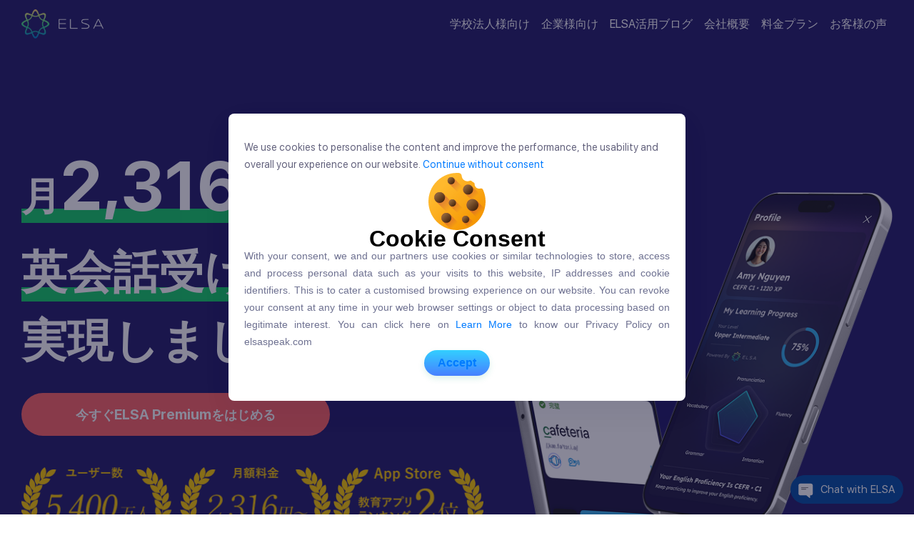

--- FILE ---
content_type: text/html; charset=utf-8
request_url: https://elsaspeak.com/ja/
body_size: 35061
content:




<!DOCTYPE html>
<html lang="en">

<head>
    <meta charset="utf-8">
    <meta http-equiv="X-UA-Compatible" content="IE=edge">
    <meta name="viewport" content="width=device-width, initial-scale=1.0, maximum-scale=1.0, user-scalable=no"/>
    <meta name="description" content="英会話の上達が実感できる AI 英会話アプリ">
    <meta name="keywords" content="たった3週間で, AI 英会話アプリ, 英会話の上達が実感できる, 業界最高クラスの発音精度, Affiliate, Brand Ambassador">
    <meta name="author" content="ELSA Corporation">
    <meta propery="og:title" content="たった3週間で">
    <meta propery="og:description" content="英会話の上達が実感できる AI 英会話アプリ">
    <meta propery="og:image" content="https://d1t11jpd823i7r.cloudfront.net/homepage/elsa-logo-og-new.png">
    <meta name="google-site-verification" content="NVLqfTxnXh5Q-F2WGtNz3J_HiAvvdZaiDhk9bRfA-rM"/>

    <title>AI英会話アプリ ELSA Speak</title>
    
    <link rel="shortcut icon" href="/assets/ico.ico/favicon-32x32.png">

    <link rel="preload" href="https://d1t11jpd823i7r.cloudfront.net/font/SFUIDisplay-Regular.ttf" as="font" type="font/ttf" crossorigin>
    <link rel="preload" href="/assets/v2/styles/dlp/bootstrap.min.css?t=1539184901" as="style" onload="this.onload=null;this.rel='stylesheet'">
    <noscript><link rel="stylesheet" href="/assets/v2/styles/dlp/bootstrap.min.css?t=1539184901"></noscript>
    <link rel="preload" href="/assets/v2/styles/dlp/owl.carousel.min.css?t=1539184901" as="style" onload="this.onload=null;this.rel='stylesheet'">
    <noscript><link rel="stylesheet" href="/assets/v2/styles/dlp/owl.carousel.min.css?t=1539184901"></noscript>
    <link rel="preload" href="/assets/v2/styles/login-modal.css?t=202204211927" as="style" onload="this.onload=null;this.rel='stylesheet'">
    <noscript><link rel="stylesheet" href="/assets/v2/styles/login-modal.css?t=202204211927"></noscript>
    <link rel="preload" href="https://maxcdn.bootstrapcdn.com/font-awesome/4.7.0/css/font-awesome.min.css" as="style" onload="this.onload=null;this.rel='stylesheet'">
    <noscript><link rel="stylesheet" href="https://maxcdn.bootstrapcdn.com/font-awesome/4.7.0/css/font-awesome.min.css"></noscript>
    <link rel="preload" href="/assets/v2/styles/dlp/newtheme.css?t=20250409" as="style" onload="this.onload=null;this.rel='stylesheet'">
    <noscript><link rel="stylesheet" href="/assets/v2/styles/dlp/newtheme.css?t=20250409"></noscript>
    <link rel="shortcut icon" href="/assets/ico.ico/favicon-32x32.png">
    <link rel="preload" href="https://fonts.googleapis.com/css?family=Source+Sans+Pro:400,600,700&display=swap&amp;subset=latin-ext,vietnamese" as="style" onload="this.onload=null;this.rel='stylesheet'">
    <noscript><link rel="stylesheet" href="https://fonts.googleapis.com/css?family=Source+Sans+Pro:400,600,700&display=swap&amp;subset=latin-ext,vietnamese"></noscript>
    <script defer src="/assets/v2/scripts/dlp/lazysizes.min.js?t=1539184848"></script>
    <link rel="preload" href="https://d1t11jpd823i7r.cloudfront.net/font/SFUIDisplay-Regular.ttf" as="font" type="font/ttf" crossorigin>
    <link rel="preload" href="https://d1t11jpd823i7r.cloudfront.net/font/SFUIDisplay-Medium.ttf" as="font" type="font/ttf" crossorigin>
    <link rel="preload" href="https://d1t11jpd823i7r.cloudfront.net/font/SFUIDisplay-Semibold.ttf" as="font" type="font/ttf" crossorigin>
    <link rel="preload" href="https://d1t11jpd823i7r.cloudfront.net/font/SFUIDisplay-Bold.ttf" as="font" type="font/ttf" crossorigin>

    <script defer src="/assets/v2/scripts/dlp/gtag-defer.js?t=1539184854"></script>
    

    
    
    <link rel="preconnect" href="https://www.google.com">
    <link rel="preconnect" href="https://www.gstatic.com" crossorigin>

    <link rel="preload" href="/assets/v2/styles/pro-sub/bootstrap.min.css?t=202204211924" as="style" onload="this.rel='stylesheet';this.onload=null;">
    <!-- <link rel="preload" href="/assets/v2/styles/style.css?t=202204211924" as="style" onload="this.rel='stylesheet';this.onload=null;"> -->
    <link rel="preload" href="/assets/v2/styles/login-modal.css?t=202204211927" as="style" onload="this.rel='stylesheet';this.onload=null;">
    <!-- <link rel="preload" href="/assets/v2/styles/pro-sub/newtheme.css?t=202204211924" as="style" onload="this.rel='stylesheet';this.onload=null;"> -->
    <link rel="preload" href="/assets/v2/styles/checkout.css?t=20251017" as="style" onload="this.rel='stylesheet';this.onload=null;">
    <link rel="preload" href="https://maxcdn.bootstrapcdn.com/font-awesome/4.7.0/css/font-awesome.min.css" as="style" onload="this.rel='stylesheet';this.onload=null;">

    <style type="text/css">
        /* start newtheme.css */
        .elsa-modal .modal-body {
            padding: 2em;
        }

        .elsa-payment-method  {
             display: -ms-flexbox;
            display: flex;
            -ms-flex-wrap: wrap;
            flex-wrap: wrap;
        }

        .elsa-payment-method .label, .elsa-payment-method .input {
            -ms-flex: 0 0 100%;
            flex: 0 0 100%;
            max-width: 100%;
            position: relative;
            width: 100%;
        }

        .modal-dialog {
            max-width: 68.8em !important;
            width: 100% !important;
        }

        .elsa-modal .modal-content {
            width: 43em;
            margin: auto;
            border: 1px solid #D1D1D6;
            box-sizing: border-box;
            border-radius: 0.5em;
        }

        #js-elsa-signup .btn, #js-elsa-signin .btn {
            padding: 0;
        }

        .elsa-modal .modal-body button.close {
            position: absolute;
            outline: none;
            top: 1.25rem;
            right: 1.25rem;
        }

        .elsa-icon {
            display: inline-block;
            font-family: elsa-icon;
            speak: none;
            font-style: normal;
            font-weight: 400;
            font-variant: normal;
            text-transform: none;
            line-height: 1;
            -webkit-font-smoothing: antialiased;
            -moz-osx-font-smoothing: grayscale;
        }

        button.close {
            padding: 0;
            background-color: transparent;
            border: 0;
            -webkit-appearance: none;
        }

        .close {
            float: right;
            font-size: 1rem;
            font-weight: 700;
            line-height: 1;
            color: #687582;
            text-shadow: 0 1px 0 #fff;
            opacity: .5;
        }


        .btn-info:hover {
            color: #fff;
            background-color: #3352b2;
            border-color: #304da9;
        }

        /* end newtheme.css */

        #card-error {
            text-align: left;
            line-height: 17px;
            width: 100%;
            margin-top: -0.55rem;
            font-size: 80%;
            color: #dc3545;
        }

        .card-box {
            margin-bottom: 5px;
            flex-grow: 1;
            padding-right: 3px;
        }

        .paypal-box {
            padding-left: 3px;
        }

        .stripe-form-group {
            margin-bottom: 1rem;
        }

        .card-element {
            border-radius: 4px 4px 0 0;
            padding: 10px 10px 10px 10px;
            display: flex;
            border: 1px solid #d1d8e0;
            height: 44px;
            width: 100%;
            background: white;
            align-items: center;
        }

        .card-element > div {
            width: 100%;
            height: 100%;
            display: flex;
            align-items: center;
            justify-content: center;
            transform: translateY(3px);
        }

        .card-element-error {
            border: 1px solid #dc3545 !important;
            color: red !important;
        }

        .card-month {
            width: 45%;
            border: none;
        }

        .card-year {
            width: 45%;
            border: none;
        }

        .card-number {
            border: none;
            margin: auto auto auto -15px;
            float: left;
        }

        .card-number:focus, .card-cvc:focus, .card-year:focus, .card-month:focus {
            box-shadow: none;
        }

        .card-cvc {
            width: 80%;
            border: none;
            margin: auto;
            background-color: #ffffff00;
        }

        #card-expired, #card-cvc {
            display: flex;
            align-items: center;
        }

        #payment-request-button {
            margin-bottom: 32px;
        }

        .elsa-svg {
            background-position: 50%;
            background-repeat: no-repeat;
            -moz-background-size: 100% auto;
            background-size: 100% auto;
            display: inline-block;
        }

        /* Buttons and links */
        #stripe-form button {
            background: linear-gradient(180deg, #29F4FF -46.11%, #5257FF 151.97%);
            color: #ffffff;
            font-family: 'SF Pro Display', sans-serif !important;
            border-radius: 28px;
            border: 0;
            padding: 12px 16px;
            font-size: 18px;
            height: 56px;
            font-weight: 600;
            cursor: pointer;
            display: block;
            transition: all 0.2s ease;
            box-shadow: 0px 4px 5.5px 0px rgb(0 0 0 / 7%);
            width: 100%;
            margin-top: 24px;
        }

        #js-elsa-upgrade *, #js-elsa-upgrade :after, #js-elsa-upgrade :before {
            -webkit-box-sizing: border-box;
            -moz-box-sizing: border-box;
            box-sizing: border-box !important;
        }

        #stripe-form button:hover {
            filter: contrast(115%);
        }

        #stripe-form #submit-stripe:focus {
            outline: none !important;
        }

        #stripe-form button:disabled {
            opacity: 0.5;
            cursor: default;
        }

        #js-elsa-upgrade .active {
            border: 3px solid #00c0fe;
            background-color: #f1fbff;
        }

        .elsa-upgrade-error {
            text-align: center;
            color: white;
            font-weight: 800;
            font-size: 24px;
        }

        #js-elsa-upgrade .alert-danger {
            color: #721c24;
            background-color: #f8d7da;
            border-color: #f5c6cb;
        }

        #js-elsa-upgrade .alert {
            position: relative;
            padding: .75rem 1.25rem;
            margin-bottom: 1rem;
            border: 1px solid transparent;
            border-radius: .25rem;
        }

        .form-control:disabled, .form-control[readonly] {
            background-color: #e9ecef00;
            opacity: 1;
        }
        #elsa-payment-method .card-header {
            padding: 0.75rem 1.25rem;
            margin-bottom: 0;
            background-color: transparent;
            margin-top: 3px !important;
        }
        #elsa-payment-method a.card-header:hover {
            text-decoration: none;
        }
        #elsa-stripe-option-btn {
            padding: 0px;
        }
        #elsa-paypal-option-btn {
            padding-left: 15px;
            padding-right: 0px;
        }
        #js-elsa-signup-container, #js-elsa-login-container {
            display: flex;
            flex-direction: column;
            align-items: center;
        }
        .package-info .duration {
            padding: 19px 0px;
        }

        @media (max-width: 575px) {
            #elsa-paypal-option-btn {
                padding-left: 0;
            }
            .card-box {
                margin-bottom: 5px;
                flex-grow: 1;
                padding-right: 15px;
            }

            .paypal-box {
                padding-left: 15px;
            }

            .card-element {
                padding: 8px 0px 8px 0px;
                height: 40px;
            }

            .p-00 {
                padding: 0px;
            }

            .card-year {
                margin-left: -2px;
            }

            .card-month {
                margin: 0px -8px 0px 4px;
                height: 38px;
            }

            .elsa-modal .modal-body {
                padding: 15px
            }

            .card-number {
                margin-left: -36px;
                width: 165%;
                height: 38px;
            }
        }

        a {
            color: #007bff !important;
        }

        .package-info {
            display: inline-flex;
            width: unset;
        }

        .active .package-info {
            width: 100%;
        }

        .price {
            display: flex;
            flex-direction: column;
            align-items: flex-end;
        }
        .no-discount {
            padding: 19px 0 !important;
        }
        .contact-btn {
      position: fixed;
      right: 15px;
      bottom: 15px;
      z-index: 9990;
    }
    .contact-btn__btn,
    .chat-btn {
      border-radius: 27px;
      border: 0;
      cursor: pointer;
    }
    .contact-btn__btn {
      display: flex;
      background: #024da2;
      align-items: center;
      padding: 0 12px 0 2px;
    }
    .contact-btn__btn .chat-with-us__icon {
      width: 40px;
      height: 40px;
      display: block;
    }
    .contact-btn__btn .chat-with-us__txt {
      color: #fff;
      font-size: 15px;
    }
    .chat-btn {
      display: block;
      padding: 0;
      width: 54px;
      height: 54px;
      margin-bottom: 8px;
    }
    .contact-btn__list {
      position: absolute;
      bottom: 100%;
      right: 0;
      max-height: 0;
      overflow: hidden;
      transition: max-height 0.3s ease;
    }
    .fb-messenger-btn svg {
      display: block;
      width: 100%;
      height: 100%;
    }
    .line-chat-button {
      background: #22ba4f;
      display: flex;
      align-items: center;
      justify-content: center;
    }
    .line-chat-button__icon {
      display: block;
      width: 40px;
      color: #fff;
    }
    .line-chat-button__icon svg {
      display: block;
      fill: currentColor;
    }
    .chat-active .contact-btn__list {
      max-height: 500px;
    }
    .contact-btn__btn .close-chat {
      display: block;
      opacity: 0;
      visibility: hidden;
      position: absolute;
      transition: transform 0.3s ease;
    }
    .chat-active .contact-btn__btn .open-chat {
      display: none;
    }
    .chat-active .contact-btn__btn .close-chat {
      transform: rotate(180deg);
      opacity: 1;
      position: static;
      visibility: visible;
    }
    .freshchat-btn {
      position: relative;
      height: auto;
      background-color: #fff;
    }
    .freshchat-btn .d-hotline {
      display: block;
      padding: 6px;
    }
    .freshchat-btn .d-hotline img {
      display: inline-block;
      max-width: 100%;
      vertical-align: middle;
    }
    </style>

    <style type="text/css">
        body {
            width: 100%;
            display: flex;
            background-color: white;
            font-family: 'SF Pro Display', sans-serif !important;
            font-style: normal;
            font-weight: normal;
            margin: 0;
            line-height: 1.5;
            flex-wrap: wrap;
            flex-direction: column;
            overflow: unset;
        }
        section, footer {
            box-sizing: border-box;
            width: 100% !important;
        }
        @font-face {
            font-family: 'SF Pro Display';
            font-weight: normal;
            font-style: normal;
            src: url(https://d1t11jpd823i7r.cloudfront.net/font/SFUIDisplay-Regular.ttf);
        }

        @font-face {
            font-family: 'SF Pro Display';
            font-weight: 500;
            font-style: normal;
            src: url(https://d1t11jpd823i7r.cloudfront.net/font/SFUIDisplay-Medium.ttf);
        }

        @font-face {
            font-family: 'SF Pro Display';
            font-weight: 600;
            font-style: normal;
            src: url(https://d1t11jpd823i7r.cloudfront.net/font/SFUIDisplay-Semibold.ttf);
        }

        @font-face {
            font-family: 'SF Pro Display';
            font-weight: 700;
            font-style: normal;
            src: url('https://d1t11jpd823i7r.cloudfront.net/font/SFUIDisplay-Bold.ttf');
        }

        /* *, :after, :before {
            -webkit-box-sizing: content-box;
            -moz-box-sizing: content-box;
            box-sizing: content-box;
        } */
    </style>
    <!-- Section Hero Banner  -->
    <style type="text/css">
        .order-1 {
            order: 1;
        }

        .order-2 {
            order: 2;
        }

        .order-3 {
            order: 3;
        }

        .order-4 {
            order: 4;
        }

        .inf-flex {
            display: -webkit-box;
            display: -ms-flexbox;
            display: flex;
        }

        .inf-align-center {
            -webkit-box-align: center;
            -ms-flex-align: center;
            align-items: center;
        }

        .inf-justify-center {
            -webkit-box-pack: center;
            -ms-flex-pack: center;
            justify-content: center;
        }

        .inf-flex-wrap {
            flex-wrap: wrap;
        }

        .inf-box-w-4 {
            max-width: 39%;
        }

        .inf-box-w-3 {
            max-width: 31%;
        }

        .hero-sec-h-3 {
            /* height: calc(100vw * (560 / 1440)); */
        }

        .hero-sec-h-4 {
            height: auto;
        }

        .hero-section {
            font-size: 10px;
            width: 100%;
            background-color: #221d6b;
            background-repeat: no-repeat;
            background-size: cover;
        }

        .hero-section .content-container {
            width: 100%;
            height: 100%;
            -webkit-box-orient: horizontal;
            -webkit-box-direction: normal;
            -ms-flex-direction: row;
            flex-direction: row;
            -webkit-box-pack: center;
            -ms-flex-pack: center;
            justify-content: center;
            flex-wrap: wrap;
        }

        .hero-section .content-container .vimeo-video{
            margin-bottom: 2em;
            width: 45vw;
            height: 25vw;
        }

        .hero-section .content-container .content {
            width: 67%;
            padding-top: 4.8em;
            text-align: center;
        }

        .hero-section .content-container .content img {
            width: 11.25vw;
        }

        .hero-section .content-container .content > h1 {
            font-size: 3.2em;
            line-height: 1.25em;
            font-weight: 700;
            letter-spacing: 0.2px;
            margin: auto;
            margin-top: 1.25em;
            color: #ffffff;
            width:21em;
        }

        .hero-section .content-container .content strong {
            color: #3cadff;
        }

        .hero-section .content-container .content .time {
            font-size: 1.4em;
            line-height: 1.45em;
            letter-spacing: 0.2px;
            padding: 0.58em 1.15em;
            background: rgba(255, 255, 255, 0.1);
            border-radius: 0.58em;
            display: inline-flex;
            margin: 0;
            margin-top: 0.87em;
            color: #ffffff;
            font-weight: 400;
        }

        .hero-section .content-container .content .pricing-boxes {
            -webkit-box-orient: horizontal;
            -webkit-box-direction: normal;
            -ms-flex-direction: row;
            flex-direction: row;
            margin-top: 6.4em;
            margin-bottom: 5em;
        }

        .hero-section .content-container .content .pricing-boxes .pricing-box {
            -webkit-box-orient: horizontal;
            -webkit-box-direction: normal;
            -ms-flex-direction: row;
            flex-direction: row;
            flex-wrap: wrap;
            background: rgba(255, 255, 255, 0.1);
            border-radius: 1.6em;
            padding: 1.6em 2.4em;
            justify-content: space-between;
            flex: 0 0 39%;
            margin: 1.2em;
        }

        .hero-section .content-container .content .pricing-boxes .pricing-box .discount span {
            font-size: 1.4em;
            line-height: 1.4em;
            letter-spacing: 0.2px;
            font-weight: 700;
            text-align: right;
            padding: 0.45em 0.92em;
            background-color: white;
            border-radius: 10em;
            text-transform: uppercase;
        }

        .hero-section .content-container .content .pricing-boxes .pink .discount span {
            color: #fe8974;
        }

        .hero-section .content-container .content .pricing-boxes .blue .discount span {
            color: #53B6FF;
        }

        .hero-section .content-container .content .pricing-boxes .pricing-box .package {
            font-size: 1.4em;
            line-height: 1.4em;
            color: white;
            margin: 0;
            letter-spacing: 0.2px;
            font-weight: 700;
            flex: 0 0 61%;
            max-width: 61%;
            text-align: left;
            text-transform: uppercase;
        }

        .hero-section .content-container .content .pricing-boxes .pricing-box .discount {
            flex: 0 0 50%;
            margin: 0;
            max-width: 50%;
        }

        .hero-section .content-container .content .pricing-boxes .pricing-box .normal-price {
            font-size: 1.4em;
            line-height: 1.7em;
            font-weight: 700;
            margin: 0;
            text-decoration-line: line-through;
            color: rgba(255, 255, 255, 0.7);
            letter-spacing: 0.2px;
            flex: 0 0 39%;
            max-width: 39%;
            text-align: right;
            padding-top: 0.18em;
        }

        .hero-section .content-container .content .pricing-boxes .pricing-box .price {
            font-size: 2.4em;
            line-height: 1.25em;
            font-weight: 700;
            color: white;
            margin: 0;
            letter-spacing: 1px;
            flex: 0 0 50%;
            max-width: 50%;
            text-align: right;
            margin-top: 0.15em;
        }

        .hero-section .content-container .content .pricing-boxes .pricing-box .select-btn {
            font-size: 1.4em;
            line-height: 1.5em;
            font-weight: 700;
            color: white !important;
            margin: 0;
            text-align: center;
            letter-spacing: 0.2px;
            flex: 0 0 100%;
            max-width: 100%;
            text-decoration: none;
            background: rgba(255, 255, 255, 0.1);
            border-radius: 1.45em;

            margin-top: 1.72em;
        }

        .hero-section .content-container .content .pricing-boxes .pricing-box .select-btn p {
            margin: 0;
            padding: 0.68em 0;
        }

        .hero-section .content-container .content .pricing-boxes .pricing-box .select-btn:hover {
            background: rgba(255, 255, 255);
        }

        .hero-section .content-container .content .pricing-boxes .pricing-box .select-btn .select-btn-text:hover {
            color: black;
        }

        .hero-section .content-container .content .pricing-boxes .blue .select-btn .select-btn-text:hover {
            color: #3CADFF;
        }

        .hero-section .content-container .content .pricing-boxes .pink .select-btn .select-btn-text:hover {
            background: linear-gradient(0deg, #FD4AA9 0%, #FF926E 98.75%);
            -webkit-background-clip: text;
            -webkit-text-fill-color: transparent;
            background-clip: text;
            text-fill-color: transparent;
        }

        .hero-section .content-container .content .pricing-boxes .pricing-box .no-offer {
            flex: 0 0 100% !important;
            max-width: 100% !important;
            text-align: left !important;
            align-items: flex-start;
        }

        @media (max-width: 1440px) {
            .hero-section {
                font-size: 10px;
            }
        }

        @media (max-width: 1400px) {
            .hero-section {
                font-size: 8.5px;
            }
        }

        @media (max-width: 1200px) {
            .hero-section {
                font-size: 7.5px;
            }
        }

        @media (max-width: 1100px) {
            .hero-section {
                font-size: 7px;
            }
        }

        @media (max-width: 992px) {
            .hero-section {
                font-size: 6px;
            }
        }

        @media (max-width: 840px) {
            .hero-section {
                font-size: 12px;
                height: auto;
                background-position-x: 25%;
            }

            .hero-section .content-container {
                -webkit-box-orient: vertical;
                -webkit-box-direction: normal;
                -ms-flex-direction: column;
                flex-direction: column;
                -webkit-box-align: center;
                -ms-flex-align: center;
                align-items: center;
                -webkit-box-pack: start;
                -ms-flex-pack: start;
                justify-content: flex-start;
            }

            .hero-section .content-container .vimeo-video{
                width: 90vw;
                height: 50vw;
            }

            .hero-section .content-container .content {
                text-align: center !important;
                width: 100% !important;
                padding-top: 4.8em;
            }

            .hero-section .content-container .content h1 {
                width: 70%;
                font-size: 2.4em;
                margin-top: 1.65em;
            }

            .hero-section .content-container .content .pricing-boxes {
                margin-top: 4em;
                flex-direction: column;
                margin-bottom: 5.6em;
            }

            .hero-section .content-container .content .pricing-boxes .pricing-box {
                margin: 1.2em;
                flex: unset;
                max-width: unset !important;
            }

            .hero-section .content-container .content img {
                width: 42.93vw;
            }

            .elsa-modal .modal-content {
                width: 35em;
            }

            .elsa-modal .modal-body {
                padding: 2em !important;
            }

            #js-elsa-upgrade .modal-dialog-centered, .modal-dialog {
                width: auto !important;
            }
        }

        @media (max-width: 768px) {
            .hero-section {
                font-size: 11.5px;
            }
        }

        @media (max-width: 610px) {
            .hero-section {
                font-size: 11px;
            }
        }

        @media (max-width: 500px) {
            .hero-section {
                font-size: 10px;
            }
        }

        @media (max-width: 440px) {
            .hero-section {
                font-size: 10px;
            }
        }

        @media (min-width: 1441px) {
            .hero-section {
                font-size: 0.6944444444vw !important;
            }
        }

        .pink {
            background: linear-gradient(0deg, #FC2AC2 -43.11%, #FFB84E 153.97%) !important;
        }

        .blue {
            background: linear-gradient(180.04deg, #6EE8FF 0.45%, #3A87FF 101.21%) !important;
        }
        .modal-wrapper {
    position: fixed;
    top: 0;
    right: 0;
    bottom: 0;
    left: 0;
    background: rgba(0, 0, 0, 0.8);
    z-index: -1;
    opacity: 0;
    -webkit-transition: opacity 0.2s ease-in;
    -moz-transition: opacity 0.2s ease-in;
    transition: opacity 0.2s ease-in;
    pointer-events: auto;
 }
 .modal-box {
     text-align: center;
     background-image: url('https://d1t11jpd823i7r.cloudfront.net/pro-subscription/modal-bg.svg');
     height: max-content;
     padding-bottom: 32px;
     max-width: 840px;
     height: 100%;
     width: 100%;
     margin: auto;
     border-radius: 20px;
     z-index: 9;
     background-size: 100%;
     background-repeat: no-repeat;
     vertical-align: middle;
     position: absolute;
     top: 80px;
     bottom: 0;
     left: 0;
     right: 0;
 }
 .modal-info {
     padding: 0em 2em;
     display: flex;
     flex-direction: column;
     align-items: center;
     width: 100%;
     justify-content: center;
 }
 .download-image {
     width: 360px;
 }
 .elsa-modal__content-score {
     color: #FFFFFF;
     font-size: 20px !important;
     font-weight: 600;
     position: relative;
     bottom: 155px;
     height: 0;
 }
 .elsa-modal__content-qr-text {
     color: #478DFF;
     font-size: 24px !important;
     font-weight: 500 !important;
     margin: 0;
     padding: 0 3em;
     line-height: 1.5;
 }
 .elsa-modal__content-qr {
     width: 100%;
     max-width: 200px;
     margin-bottom: 16px;
 }
 .elsa-modal__close {
     cursor: pointer;
     display: flex;
     justify-content: right;
     float: right;
     width:100%;
     max-height: 32px;
     max-width: 32px;
     margin: 20px 20px 0 0;
 }
 .QRcode {
    width: 16.4rem;
    height: 16.4rem;
    margin: 1.8rem auto 1.6rem auto!important;
    align-items: center;
    justify-content: center;
    display: flex;
 }

 #QRcode img {
    width: 90%;
    height: 90%;
    position: relative;
    top: -20px;
 }
 #QRcode #qr-loader {
    position: absolute;
    z-index: 2;
    margin: 0;
    border: 5px solid #f3f3f3;
    border-radius: 50%;
    border-top: 5px solid #27ae60;
    width: 6rem;
    height: 6rem;
    -webkit-animation: spin 2s linear infinite;
    animation: spin 2s linear infinite;
 }
        .navbar-nav {
    list-style: none;
}
.navbar-default .navbar-toggle .icon-bar {
    background-color: #888;
}
.navbar-toggle .icon-bar+.icon-bar {
    margin-top: 4px;
}
.navbar-toggle .icon-bar {
    display: block;
    width: 22px;
    height: 2px;
    border-radius: 1px;
}

.navbar-toggle {
    position: relative;
    float: right;
    padding: 9px 10px;
    margin-top: 8px;
    margin-right: 15px;
    margin-bottom: 8px;
    background-color: transparent;
    background-image: none;
    border: 1px solid transparent;
    border-radius: 4px;
    border-color: #ddd;
}

@media (min-width: 769px) {
    .navbar-toggle {
        display: none;
    }
    
}
.lang-filter.navbar-right {
    float: right;
    margin-right: 88px;
    color: #fff;
}
@media (max-width: 768px) {
    .lang-filter.navbar-right {
        margin-right: 26px;
    }
    
}

.lang-filter.navbar-right .dropdown-toggle {
    display: inline-flex;
    padding: 0.8rem 1.2rem;
    justify-content: center;
    align-items: center;
    gap: 0.8rem;
    border-radius: 0rem 0rem 0.8rem 0.8rem;
    background: var(--alpha-white-10, rgba(255, 255, 255, 0.10));
}
.lang-filter.navbar-right a {
    color: #fff;
    font-feature-settings: 'clig' off, 'liga' off;
    /* h4_regular */
    font-family: SF Pro Display;
    font-size: 1rem;
    font-style: normal;
    font-weight: 400;
    line-height: 1.5; /* 150% */
    letter-spacing: 0.0125rem;
}
.lang-filter .dropdown-menu {
    position: absolute;
    top: 100%;
    left: 0;
    z-index: 1000;
    display: none;
    float: left;
    min-width: 10rem;
    padding: 0.5rem 0.5rem;
    margin: 0.125rem 0 0;
    font-size: 1rem;
    color: #212529;
    text-align: left;
    list-style: none;
    background-color: #fff;
    background-clip: padding-box;
    border: 1px solid rgba(0,0,0,.15);
    border-radius: 0.25rem;
}

.lang-filter .dropdown-menu a {
    color: #000;
    padding: 3px;
}

.lang-filter .dropdown-menu a:hover {
    color: blue;
}

.lang-filter .dropdown-menu li:hover {
    background-color: rgba(0,0,0,.15);
}

.lang-filter .dropdown-menu.show {
    display: flex;
    flex-direction: column;
    row-gap: 6px;
}
    </style>

    

        

    

    
    
    

    <!-- Meta Pixel Code -->
    <script>
    !function(f,b,e,v,n,t,s)
    {if(f.fbq)return;n=f.fbq=function(){n.callMethod?
    n.callMethod.apply(n,arguments):n.queue.push(arguments)};
    if(!f._fbq)f._fbq=n;n.push=n;n.loaded=!0;n.version='2.0';
    n.queue=[];t=b.createElement(e);t.async=!0;
    t.src=v;s=b.getElementsByTagName(e)[0];
    s.parentNode.insertBefore(t,s)}(window, document,'script',
    'https://connect.facebook.net/en_US/fbevents.js');
    fbq('init', '689658936577901');
    fbq('track', 'PageView');
    </script>
    <noscript><img height="1" width="1" style="display:none"
    src="https://www.facebook.com/tr?id=689658936577901&ev=PageView&noscript=1"
    /></noscript>
    <!-- End Meta Pixel Code -->
    

    <!-- Google Tag Manager -->
    <script>(function(w,d,s,l,i){w[l]=w[l]||[];w[l].push({'gtm.start':
    new Date().getTime(),event:'gtm.js'});var f=d.getElementsByTagName(s)[0],
    j=d.createElement(s),dl=l!='dataLayer'?'&l='+l:'';j.async=true;j.src=
    'https://www.googletagmanager.com/gtm.js?id='+i+dl;f.parentNode.insertBefore(j,f);
    })(window,document,'script','dataLayer','GTM-NG7PJJ54');</script>
    <!-- End Google Tag Manager -->

    <script>
        
//appsflyer WEB SDK Integration with smart banners
!function(t,e,n,s,a,c,i,o,p){t.AppsFlyerSdkObject=a,t.AF=t.AF||function(){
(t.AF.q=t.AF.q||[]).push([Date.now()].concat(Array.prototype.slice.call(arguments)))},
t.AF.id=t.AF.id||i,t.AF.plugins={},o=e.createElement(n),p=e.getElementsByTagName(n)[0],o.async=1,
o.src="https://websdk.appsflyer.com?"+(c.length>0?"st="+c.split(",").sort().join(",")+"&":"")+(i.length>0?"af_id="+i:""),
p.parentNode.insertBefore(o,p)}(window,document,"script",0,"AF", "pba,banners",{pba: {webAppId: "c1eeccf5-1aa1-4227-a775-2cb51bf9d9c8"}, banners: {key: "3eda59b3-3620-4eb9-aff3-52d6c4ff33c7"}, measurementStatus:true});
AF('banners', 'showBanner');
    </script>
    
</head>

<body>
    <!-- Google Tag Manager (noscript) -->
    <noscript><iframe src="https://www.googletagmanager.com/ns.html?id=GTM-NG7PJJ54"
    height="0" width="0" style="display:none;visibility:hidden"></iframe></noscript>
    <!-- End Google Tag Manager (noscript) -->
    

<style>
  .navbar {
    margin: 0;
    background-color: #221C69;
    border: none;
  }
  
  .navbar__container {
    display: flex;
    justify-content: space-between;
    align-items: center;
    max-width: 1220px;
    margin: 0 auto;
    flex-wrap: wrap;
  }

  .navbar img {
    margin: 0;
  }

  .navbar-toggler {
    padding: 10px;
    background-color: white;
    width: 40px;
    height: 40px;
    border-radius: 40px;
  } 

  .navbar-toggler span {
    display: block;
    width: 18px;
    height: 2px;
    background-color: #333;
    margin: 2px 0;
    transition: 0.4s;
  }

  .navbar-toggler span {opacity: 0;}

  .navbar-toggler span:first-child {
    opacity: 1;
    transform: translate(0, 3px) rotate(-45deg);
  }

  .navbar-toggler span:last-child {
    opacity: 1;
    transform: translate(0, -5px) rotate(45deg);
  }

  .navbar-toggler.collapsed span {
    transform: none;
    opacity: 1;
  }

  .navbar-collapse .nav-link {
    color: #fff !important;
  }

  @media (max-width: 992px) { 

  }
</style>
<nav class="navbar navbar-expand-lg">
  <div class="navbar__container">
    <a class="navbar-brand" href="#"><img class="logo-img" src="https://d1t11jpd823i7r.cloudfront.net/homepage/logo-japan.png" alt="Logo"></a>
    <button class="navbar-toggler collapsed" type="button" data-toggle="collapse" data-target="#navbarText" aria-controls="navbarText" aria-expanded="false" aria-label="Toggle navigation">
      <span></span><span></span><span></span>
    </button>
    <div class="collapse navbar-collapse" id="navbarText">
      <ul class="navbar-nav ml-auto">
        <li class="nav-item active">
          <a class="nav-link" href="https://elsaspeak.com/ja/english-for-schools/homepage">学校法人様向け</a>
        </li>
        <li class="nav-item active">
          <a class="nav-link" href="https://elsaspeak.com/ja/english-for-companies/homepage">企業様向け</a>
        </li>
        <li class="nav-item">
          <a class="nav-link" href="https://media.elsaspeak.com/" target="_blank">ELSA活用ブログ</a>
        </li>
        <li class="nav-item active">
          <a class="nav-link" href="https://elsaspeak.com/ja/about-us/" target="_blank">会社概要</a>
        </li>
        <li class="nav-item">
          <a class="nav-link" href="https://media.elsaspeak.com/IgMuTr1r/lBLmcWDB" target="_blank">料金プラン</a>
        </li>
        <li class="nav-item">
          <a class="nav-link" href="https://media.elsaspeak.com/IgMuTr1r/1wxvrkrq" target="_blank">お客様の声</a>
        </li>
      </ul>
    </div>
  </div>
</nav>
<script>
    function changeLanguage(lang) {
        document.getElementById('lang').value = lang;
        document.getElementById('languageForm').submit();
    }
</script>

<style>
    .banner {
        background-color: #221C69;
        padding: 105px 0 60px;
        text-align: center;
        color: white;
    }
    .banner__container {
        display: flex;
        justify-content: space-between;
        align-items: center;
        max-width: 1220px;
        margin: 0 auto;
        flex-direction: row-reverse;
    }
    .banner__image-container {
        flex: 0 0 47%;
    }
    .banner__image {
        width: 100%;
        border-radius: 10px;
        position: relative;
        top: 60px;
    }
    .banner__content {
        flex: 1;
        display: flex;
        flex-direction: column;
        position: relative;
    }
    .banner__content .logo-img {
        width: 177px;
    }
    .banner__title {
        font-size: 48px;
        margin-bottom: 20px;
        color: #f4f4f4;
    }
    .banner__text {
        font-size: 48px;
        font-weight: 700;
        line-height: 1.5;
        text-align: left;
        margin-bottom: 26px;
        margin-top: 16px;
        color: #FFFFFF;
        z-index: 2;
    }
    .banner__text span:first-child, .banner__text span:nth-child(3), .banner__text span:nth-child(7){
        font-size: 55px;
    }
    .banner__text span:nth-child(2) {
        font-size: 96px;
    }
    
    .banner__text span:last-child, .banner__text span:nth-child(6){
        font-size: 64px;
    }
    .banner__button {
        background: #FF6464;
        color: #fff !important;
        font-size: 18px;
        height:60px;
        padding: 0 76px;
        width: max-content;
        font-weight: 700;
        display: flex;
        justify-content: flex-start;
        align-items: center;
        text-decoration: none;
        border: none;
        border-radius: 48px;
        margin-bottom: 44px;
        transition: background-color 0.3s ease;
    }
    .banner__button span {
        font-size: 20px;
    }
    .banner__button:hover {
        background-color: #f92c2c;
    }
    .banner__numbers {
        width: 100%;
    }
    .banner__mobile {
        display: none !important;
    }
    .green-line1 {
        width: 78%;
        height: 20px;
        flex-shrink: 0;
        background: #12CE66;
        position: absolute;
        bottom: 345px;
    }
    .green-line2 {
        width: 63%;
        height: 20px;
        flex-shrink: 0;
        background: #12CE66;
        position: absolute;
        bottom: 455px;
    }
    
    @media (max-width: 1220px) {
        .banner__container {
            max-width: 992px;
        } 
        .green-line1 {
            width: 97%;
            bottom: 327px;
        }
        .green-line2 {
            width: 78%;
            bottom: 437px;
        }
    }
    
    @media (max-width: 992px) {
        .banner__container {
            max-width: 768px;
        } 
        .banner__text {
            font-size: 36px;
        }
        .banner__text span:first-child, .banner__text span:nth-child(3), .banner__text span:nth-child(7){
            font-size: 46px;
        }
        .banner__text span:nth-child(2) {
            font-size: 83px;
        }
        .banner__text span:last-child, .banner__text span:nth-child(6){
            font-size: 53px;
        }
        .banner__image-container {
            flex: 0 0 40%;
        }
        .green-line1 {
            width: 93%;
            bottom: 295px;
        }
        .green-line2 {
            width: 75%;
            bottom: 388px;
        }
    }
    
    @media (max-width: 768px) {
        .banner__mobile {
            display: flex !important;
        }
        .banner__desktop {
            display: none !important;
        }
        .banner {
            padding: 36px 0;
        }
        .banner__container {
            flex-direction: column-reverse;
        } 
        .banner__image-container {
            flex: 0 0 100%;
        }
        .banner__text {
            font-size: 36px !important;
            margin: 0;
        }
        .banner__text span:first-child, .banner__text span:nth-child(3), .banner__text span:nth-child(7){
            font-size: 36px;
        }
        .banner__text span:nth-child(2) {
            font-size: 64px;
        }
        .banner__text span:last-child, .banner__text span:nth-child(6){
            font-size: 36px;
        }
        .banner__content .logo-img {
            width: 129px;
        }
        .banner__image {
            top: 0;
            width: 230px;
        }
        .banner__button {
            font-size: 16px;
            padding: 0 40px;
            margin-bottom: 10px;
        }
        .banner__button span {
            font-size: 18px;
        }
        .banner__numbers {
            width: 346px;
            margin-bottom: 32px;
        }
    }
    </style>
    
    <section class="banner">
        <div class="banner__container">
            <a href="https://elsaspeak.com/inf/japantwp/?cache=no" target="_blank" class="banner__button banner__mobile">今すぐ <span>ELSA Premium</span> をはじめる</a>
            <img class="banner__numbers banner__mobile" src="/assets/img/jp_homepage/hero.png">
            <div class="banner__image-container">
                <img src="https://content-media.elsanow.co/_extras_/homepage/jp-hero-image.png" alt="ELSA - AI English conversation app" class="banner__image">
            </div>
            <div class="banner__content">
                <div class="green-line1 banner__desktop"></div>
                <div class="green-line2 banner__desktop"></div>
                <p class="banner__text"><span>月</span><span>2,316</span><span>円</span><span>で</span><br><span>英会話受け放題</span><span>を</span><br><span>実現しました。</span></p>
                <a href="https://elsaspeak.com/inf/japantwp/?cache=no" target="_blank" class="banner__button banner__desktop">今すぐ <span>ELSA Premium</span> をはじめる</a>
                <img class="banner__numbers banner__desktop" src="/assets/img/jp_homepage/hero.png">
            </div>
        </div>
    </section>

<style>
    .course-section {
        background-color: #f5f5f5;
        padding: 60px 0 110px;
        display: flex;
        justify-content: center;
        align-items: center;
    }
    
    .course-container {
        display: flex;
        max-width: 1264px;
        width: 100%;
        flex-direction: row;
        gap: 48px;
    }
    
    .course-image {
        flex: 0 0 50%;
        padding: 15px;
    }
    
    .course-image__img {
        width: 26.5%;
    }
    
    .course-content {
        flex: 1;
        padding: 15px;
        position: relative;
    }
    
    .course-content .saperator {
        width: 120px;
        height: 10px;
        background: linear-gradient(90deg, #BA50FD 0%, #8344F5 100%);
        margin-bottom: 20px;
    }
    
    .course-title {
        color: #000;
        font-size: 48px;
        font-style: normal;
        font-weight: 700;
        line-height: 150%; /* 72px */
        margin: 36px 0;
    }
    
    .course-title span {
        font-size: 40px;
    }
    
    .course-description {
        color: #000;
        font-size: 32px;
        font-style: normal;
        font-weight: 700;
        line-height: 190%; /* 60.8px */
        margin: 32px 0 14px 0;
        position: relative;
        z-index: 2;
    }
    
    .course-description2 {
        color: #000;
        font-size: 28px;
        font-style: normal;
        font-weight: 700;
        line-height: 190%;
        margin: 16px 0 50px 0;
    }
    
    .course-benefits {
        list-style: none;
        padding: 0;
        margin: 0;
    }
    
    .course-benefit {
        margin-bottom: 10px;
        display: flex;
        align-items: center;
    }
    
    .course-benefit i {
        color: #f2994a;
        margin-right: 10px;
        font-size: 18px;
    }
    
    .course-benefit span {
        font-size: 16px;
        color: #333;
    }
    
    .course-button {
        display: inline-block;
        padding: 15px 30px;
        background-color: #f2994a;
        color: #fff;
        font-size: 16px;
        text-decoration: none;
        border: none;
        border-radius: 5px;
        transition: background-color 0.3s ease;
    }
    
    .course-button:hover {
        background-color: #e68a3a;
    }
    
    .app-icons {
        display: flex;
        justify-content: flex-start;
        gap: 20px;
        margin-top: 20px;
    }
    
    .app-icons img {
        width: 177px;
    }
    
    .course-ai-box { 
        display: inline-flex;
        justify-content: center;
        width: max-content;
        padding: 0 16px;
        margin-right: 12px;
        flex-shrink: 0;
        background: #221C69;
        color: #FFF;
        font-size: 28px;
        font-style: normal;
        font-weight: 700;
        line-height: 190%; /* 53.2px */
    }
    .green-line3 {
        width: 80%;
        height: 17px;
        flex-shrink: 0;
        background: #8FFF00;
        position: absolute;
        bottom: 446px;
    }
    .course__mobile {
        display: none;
    }
    
    @media (max-width: 1220px) {
        .course-section {
            padding: 54px 16px;
        }
        .green-line3 {
            width: 94%;
            bottom: 404px;
        }
        .course-image__img {
            width: 28.5%;
        }
        .course-title {
            font-size: 36px;
        }
        .course-description {
            font-size: 28px;
        }
        .course-description2 {
            font-size: 24px;
        }
        .course-ai-box {
            font-size: 24px;
        }
    }
    
    @media (max-width: 992px) {
        .course-container {
            gap: 20px;
        }
        .green-line3 {
            width: 87%;
            bottom: 358px;
        }
        .course-image__img {
            width: 35.5%;
        }
        .course-title {
            font-size: 24px;
        }
        .course-title span {
            font-size: 25px;
        }
        .course-description {
            font-size: 18px;
        }
        .course-description2 {
            font-size: 18px;
        }
        .course-ai-box {
            font-size: 18px;
        }
    }
    
    @media (max-width: 768px) {
        .course-container {
            flex-direction: column;
            align-items: center;
        }
        .course-image {
            flex: 0 0 100%;
        }
        .course-content {
            flex: 1;
            padding: 0 32px;
            text-align: center;
        }
        .green-line3 {
            width: 100%;
            bottom: 300px;
        }
        .course-title {
            font-size: 20px;
            margin: 0;
        }
        .course-title span {
            font-size: 20px;
        }
        .course-description {
            font-size: 16px;
            margin: 0;
            padding: 0 28px;
        }
        .course-description2 {
            font-size: 16px;
            margin: 0 0 20px 0;
        }
        .course-ai-box {
            font-size: 16px;
            padding: 0;
            background: none;
            color: black;
            margin: 0;
        }
        .app-icons {
            justify-content: center;
        }
        .app-icons img {
            width: 150px;
        }
        .course__mobile {
            display: block;
        }
        .course__desktop {
            display: none;
        }
    }
    </style>
    
    <section class="course-section">
    <div class="course-container">
        <h2 class="course-title course__mobile">AI<span>英会話アプリ</span>「ELSA Speak」<span>とは</span></h2>
        <img src="https://content-media.elsanow.co/_extras_/homepage/jp-nova-app.png" alt="ELSA Course Preview" class="course-image__img">
        <div class="course-content">
            <h2 class="course-title course__desktop">AI<span>英会話アプリ</span>「ELSA Speak」<span>とは</span></h2>
            <div class="saperator course__desktop"></div>
            <div class="green-line3 course__desktop"></div>
            <p class="course-description">
                Googleが出資した最先端のAI英会話アプリです！<br>
                英会話に特化したAI機能で、<br>
                月2316円の低価格使い放題を実現。
            </p>
            <span class="course-ai-box">AI英会話<span class="course__mobile">&nbsp;/&nbsp;</span></span>
            <span class="course-ai-box">AI発音矯正<span  class="course__mobile">&nbsp;/&nbsp;</span></span>
            <span class="course-ai-box">AIスピーチ分析</span>
            <p class="course-description2">これら3つの機能で、いつでも、どこでも、何度でも、1人で
                実践でつかえる英会話の練習ができてしまいます！</p>
            <div class="app-icons">
                <a href="https://elsaspeak.onelink.me/A06P/8pv00e0x" class="app-download-CTA-jp" id="app-store" target="_blank">
                    <img src="https://d1t11jpd823i7r.cloudfront.net/homepage/app-store-japan.png">
                </a>
                <a href="https://elsaspeak.onelink.me/l4WW/rod18jho" class="app-download-CTA-jp" id="google-play" class="mlll-15" target="_blank">
                    <img src="https://d1t11jpd823i7r.cloudfront.net/homepage/play-store-japan.png">
                </a>
            </div>
        </div>
    </div>
    </section>

<style>

    .section-8 {
        background: url('https://d1t11jpd823i7r.cloudfront.net/homepage/japan-sec-8.png') no-repeat;
        background-size: contain;
        text-align: center;
        display: flex;
        flex-direction: column;
        align-items: center;
        justify-content: center;
        position: relative;
    }
    
    .section-8 .title {
        color: #000;
        text-align: center;
        font-size: 64px;
        font-style: normal;
        font-weight: 700;
        line-height: 100%; /* 105px */
        margin: 0;
    }
    
    .section-8 .title span:nth-child(1), .section-8 .title span:nth-child(2) {
        font-size: 48px;
    }
    .section-8 .title span:nth-child(4) {
        font-size: 36px;
    }
    
    .section-8 .img-1 {
        max-width: 570px;
        margin: 140px 0 52px;
    }
    
    .section-8 .text-1 {
        color: #000;
        text-align: center;
        font-size: 24px;
        font-style: normal;
        font-weight: 700;
        line-height: 150%; /* 36px */
        margin: 0;
    }
    
    .section-8 .text-1 span {
        font-size: 36px;
    }
    
    .section-8 .img-2 {
        max-width: 318px;
    }
    
    
    .section-8 .text-2 {
        color: #000;
        text-align: center;
        font-size: 32px;
        font-style: normal;
        font-weight: 700;
        line-height: 150%; /* 48px */
        margin: 0;
        margin-bottom: 54px;
        display: flex;
        flex-direction: column;
        align-items: center;
        position: relative;
    }
    
    .section-8 .text-2 span {
        z-index: 1;
    }
    .section-8 .text-2 span:nth-child(3) {
        position: relative;
        top: 50px;
    }
    .section-8 .text-2 span:nth-child(5) {
        font-size: 24px;
    }
    .section-8 .text-2 span:nth-child(8) {
        font-size: 28px;
    }
    
    .section-8 .button {
        background: #FF6464;
        color: #fff;
        font-size: 24px;
        height:80px;
        padding: 0 76px;
        width: max-content;
        font-weight: 700;
        display: flex;
        justify-content: flex-start;
        align-items: center;
        text-decoration: none;
        border: none;
        border-radius: 48px;
        transition: background-color 0.3s ease;
    }
    
    
    .section-8 .button:hover {
        background-color: #f92c2c;
    }
    
    .section-8 .green-line1 {
        width: 417px;
        height: 15px;
        flex-shrink: 0;
        background: #8FFF00;
        position: absolute;
        bottom: 5px;
        left: 0;
    }
    
    .section-8 .green-line2 {
        width: 460px;
        height: 15px;
        flex-shrink: 0;
        background: #8FFF00;
        position: absolute;
        bottom: 340px;
    }
    
    @media (max-width: 768px) {
        .section-8 {
            padding: 0;
        }
        .section-8 .title {
            font-size: 24px;
            position: relative;
            top: -26px;
        }
    
        .section-8 .title span:nth-child(1), .section-8 .title span:nth-child(2) {
            font-size: 20px;
        }
        .section-8 .title span:nth-child(4) {
            font-size: 20px;
        }
        .section-8 .text-2 span:nth-child(3) {
            top: 32px;
        }
    
        .section-8 .img-1 {
            min-width: 320px;
            margin: 77px 0 36px;
        }
    
        .section-8 .text-1 {
            font-size: 16px;
        }
    
        .section-8 .text-1 span {
            font-size: 24px;
        }
        .section-8 .img-2 {
            min-width: 248px;
        }
        .section-8 .text-2 {
            padding: 0 46px;
            font-size: 20px;
        }
    
        .section-8 .text-2 span:nth-child(5) {
            font-size: 16px;
        }
        .section-8 .text-2 span:nth-child(2) {
            font-size: 16px;
        }
        .section-8 .button {
            height: 60px;
            font-size: 16px;
            padding: 0 52px;
        }
        .section-8 .green-line1, .section-8 .green-line2 {
            display: none;
        }
    }
    </style>
          
    <section class="section-8">
        <h1 class="title">3週間<span>で</span>変化<span>が</span>実感できた<br><span>との声も続出！</span></h1>
        <img class="img-1" src="https://d1t11jpd823i7r.cloudfront.net/homepage/japan-sec-8-2.png">
        <p class="text-1">ELSA Speakは、ゲームのように楽しみながら<br>
        ネイティブに伝わる発音に近づける<br><br>
        
        <span>「発音矯正機能」</span>があります。<br><br>
        
        この機能を使えばアプリが自分発音を採点し、<br>
        改善案を提案してくれるので</p>
        <img class="img-2" src="https://content-media.elsanow.co/_extras_/homepage/jp-nova-app-2.jpg">
        <p class="text-2">    
            <span class="green-line1"></span>
            <span class="green-line2"></span>
            <span>いつでも、どこでも、何度でも</span><br>
            <span>1人で練習できます。<br><br>
            
            そして、自分が発する音は鮮明に聞き取れるようになるため、<br>
            海外ドラマの英語なども鮮明に聞こえるようになり、</span><br><br>
            
            <span>成長がとても実感しやすいアプリになっております。</span>
        </p>
    </section>
    

<style>

    .section-9 {
        text-align: center;
        display: flex;
        flex-direction: column;
        align-items: center;
        justify-content: center;
        position: relative;
        padding-top: 110px;
    }
    
    .section-9 .title {
        color: #000;
        text-align: center;
        font-size: 40px;
        font-style: normal;
        font-weight: 700;
        line-height: 100%; /* 105px */
        margin: 0;
    }
    
    .section-9 .title span {
        font-size: 36px;
    }
    
    .section-9 .saperator {
        width: 120px;
        height: 10px;
        background: linear-gradient(90deg, #BA50FD 0%, #8344F5 100%);
        margin: 54px 0;
    }
    
    .section-9 .img-1 {
        max-width: 750px;
        margin: 0 0 44px;
    }
    
    .section-9 .text-1 {
        color: #000;
        font-size: 48px;
        font-style: normal;
        font-weight: 700;
        line-height: 150%; /* 72px */
        margin: 0;
    }
    .section-9 .content-1 {
        display: flex;
        flex-direction: column;
        align-items: center;
    }
    
    .section-9 .img-2 {
        max-width: 400px;
    }
    
    
    .section-9 .text-2 {
        color: #000;
        font-size: 32px;
        font-style: normal;
        font-weight: 700;
        line-height: 150%; /* 72px */
        margin: 0;
        margin-bottom: 54px;
        z-index: 2;
    }
    
    .section-9 .content-2 {
        background: url('https://d1t11jpd823i7r.cloudfront.net/homepage/japan-sec-9-1.png') no-repeat;
        background-size: contain;
        background-color: #F0F0F0;
        width: 100%;
        padding-bottom: 100px;
    }
    .section-9 .text-3, .section-9 .text-4, .section-9 .text-6, .section-9 .text-7, .section-9 .text-10 {
        color: #000;
        text-align: center;
        font-size: 24px;
        font-style: normal;
        font-weight: 500;
        margin: 0;
    }
    
    .section-9 .text-4 {
        margin-bottom: 88px;
    }
    
    .section-9 .text-5 {
        color: #000;
        text-align: center;
        font-size: 32px;
        font-style: normal;
        font-weight: 700;
        line-height: 170%; /* 54.4px */
        margin: 0;
        margin-bottom: 18px;              
    }
    
    
    .section-9 .text-7 {
        margin-bottom: 73px;
        margin-top: 47px;
    }
    
    .section-9 .text-8, .section-9 .text-9 {
        color: #000;
        font-size: 80px;
        font-style: normal;
        font-weight: 700;
        line-height: 150%; /* 120px */
        margin: 0;
        text-align: center;
        z-index: 2;
        position: relative;
    }
    
    .section-9 .text-10 {
        margin-top: 82px;
    }
    
    .section-9 .images {
        display: flex;
        justify-content: center;
        align-items: center;
        gap: 64px;
        margin-top: 32px;
    }
    .section-9 .item img {
        width: 290px;
    }
    .section-9 .item .img-4 {
        width: 250px;
    }
    
    .section-9 .item p {
        color: #000;
        text-align: center;
        font-size: 24px;
        font-style: normal;
        font-weight: 700;
        line-height: 170%; /* 40.8px */
        margin: 0;
        margin-top: 20px;
    }
    
    .section-9 .text-highlight {
        position: relative;
        display: flex;
        justify-content: center;
        align-items: center;
    }
    
    .section-9 .green-line1 {
        width: 753px;
        height: 35px;
        flex-shrink: 0;
        background: #8FFF00;
        position: absolute;
        bottom: 20px;
    }
    
    .section-9 .green-line2 {
        width: 880px;
        height: 35px;
        flex-shrink: 0;
        background: #8FFF00;
        position: absolute;
        bottom: 10px;
    }
    
    @media (max-width: 768px) {
        .section-9 {
            padding: 68px 0 0;
        }
        .section-9 .desktop {
            display: none;
        }
        .section-9 .title {
            font-size: 24px;
        }
    
        .section-9 .title span {
            font-size: 20px;
        }
        .section-9 .saperator {
            width: 80px;
            height: 5px;
            background: linear-gradient(90deg, #BA50FD 0%, #8344F5 100%);
            margin: 28px 0;
        }
        .section-9 .text-1 {
            font-size: 28px;
        }
        .section-9 .img-1 {
            min-width: 330px;
            margin: 0 0 26px;
        }
        .section-9 .text-1 {
            font-size: 28px;
            padding: 0 32px;
            margin-bottom: 20px;
        }
        .section-9 .text-3, .section-9 .text-4 {
            font-size: 16px;
            text-align: justify;
            padding: 0 32px;
            margin-bottom: 32px;
        } 
        .section-9 .text-5 {
            font-size: 20px;
            padding: 0 32px;
            margin-bottom: 36px;
        }
    
        .section-9 .text-6 {
            font-size: 16px;
            padding: 0 32px;
            text-align: justify;
        }
    
        .section-9 .text-7, .section-9 .text-10 {
            font-size: 16px;
            padding: 0 32px;
            text-align: justify;
            margin-bottom: 38px;
        }
    
        .section-9 .text-8, .section-9 .text-9 {
            font-size: 28px;
            padding: 0 32px;
            margin: 0;
        }
        .section-9 .text-10 {
            margin-top: 25px;
            margin-bottom: 0;;
        }
        .section-9 .images {
            flex-direction: column;
            margin-top: 50px;
            gap: 20px;
        }
    
        .section-9 .img-2 {
            display: none;
        }
        .section-9 .text-2 {
            padding: 0 64px;
            font-size: 16px;
            margin-bottom: 28px;
        }
    
        .section-9 .green-line2 {
            width: 83%;
            height: 10px;
            bottom: 5px;
        }
        .section-9 .green-line1 {
            width: 68%;
            height: 10px;
            bottom: 7px;
        }
        .section-9 .content-2 {
            padding-bottom: 44px;
        }
    }
    </style>
    
    <section class="section-9">
        <div class="content-1">
            <h1 class="title">ELSA Speak <span>が生まれた理由</span></h1>
            <div class="saperator"></div>
            <p class="text-1">文法はあっているのに、英語が伝わらなかった。</p>
            <p class="text-2">CEO VuVanのこんな体験からELSAは生まれました。</p>
        </div>
        <div class="content-2">
            <img class="img-1" src="https://d1t11jpd823i7r.cloudfront.net/homepage/japan-sec-9-2.png">
            <p class="text-3">ELSA SpeakのCEOは、かつてスタンフォード大学に進学した際、<br class="desktop">
            文法はあっているのに、英語が全然相手に伝わらず、<br class="desktop">
            何度も聞き返されて、自信を失ってしまいました...</p>
            <img class="img-2" src="https://d1t11jpd823i7r.cloudfront.net/homepage/japan-sec-9-3.png">
    
            <p class="text-4">ですが「スピーキング」に特化した英会話サービスは、どこも高額だったり、<br class="desktop">
            マンツーマンで人から直接教わる必要があったりと、<br class="desktop">
            英会話の上達自体に、金銭的、時間的ハードルを感じました。</p>
            <p class="text-5">英会話の学習者は、15億人いると言われています。</p>
            <p class="text-6">いままで、英会話学習とは、とても贅沢なものでした。</p>
            <div class="images">
                <div class="item">
                <img src="https://d1t11jpd823i7r.cloudfront.net/homepage/japan-sec-9-4.png">
                <p>留学</p>
                </div>
                <div class="item">
                <img src="https://d1t11jpd823i7r.cloudfront.net/homepage/japan-sec-9-5.png">
                <p>英会話サービス</p>
                </div>
                <div class="item">
                <img class="img-4" src="https://d1t11jpd823i7r.cloudfront.net/homepage/japan-sec-9-6.png">
                <p>発音コーチング</p>
                </div>
            </div>
            <p class="text-7">英会話を上達させようとすると、月々1万円～3ヶ月で80万円など、<br class="desktop">
                金銭的に、少し無理をしないと<br class="desktop">
                英会話のサービスを受けることは難しい現状が続いていました。</p>
                <div class="text-highlight">
                <div class="green-line1"></div>
                <p class="text-8">
                テクノロジーの力で</p>
                </div>
                <div class="text-highlight">
                <div class="green-line2"></div>
                <p class="text-9">教育格差を少なくする。</p>
                </div>
                
                <p class="text-10">
                そこで「ELSA Speak」のCEOは、<br class="desktop">
    「テクノロジーの力で、多くの人が手軽に、最先端の教育を受けられるようにしたい。」と考え、<br class="desktop">
    最先端のAIを搭載した英会話アプリ「ELSA Speak」が誕生しました。
            </p>
        </div>
    </section>

<style>
    .section-6 {
        background: #F2F2F2;
        padding: 150px 0;
        text-align: center;
        color: black;
    }
    .section-6 .container {
        display: flex;
        justify-content: space-between;
        align-items: center;
        max-width: 1220px;
        margin: 0 auto;
        flex-direction: row-reverse;
    }
    .section-6 .image-container {
        flex: 0 0 47%;
    }
    .section-6 .image {
        width: 100%;
        border-radius: 10px;
        position: relative;
        max-width: 430px;
    }
    .section-6 .content {
        flex: 1;
        display: flex;
        flex-direction: column;
        position: relative;
    }
    .section-6 .text {
        font-size: 76px;
        font-weight: 700;
        line-height: 1.5;
        text-align: left;
        margin-bottom: 26px;
        margin-top: 16px;
        color: #000000;
        z-index: 2;
        margin: 0;
    }
    .section-6 .text span:nth-child(3) {
        font-size: 64px;
    }
    .section-6 .text span:nth-child(2) {
        font-size: 120px;
    }
    
    
    .section-6 .green-line1 {
        width: 100%;
        height: 35px;
        flex-shrink: 0;
        background: #8FFF00;
        position: absolute;
        bottom: 315px;
    }
    .section-6 .green-line2 {
        width: 80%;
        height: 35px;
        flex-shrink: 0;
        background: #8FFF00;
        position: absolute;
        bottom: 20px;
    }
    .section-6 .green-line3 {
        width: 81%;
        height: 35px;
        flex-shrink: 0;
        background: #8FFF00;
        position: absolute;
        bottom: 150px;
    }
    
    @media (max-width: 1220px) {
        .section-6 .container {
            max-width: 992px;
        } 
        .section-6 .green-line1 {
            bottom: 265px;
            height: 28px;
        }
        .section-6 .green-line2 {
            width: 80%;
            bottom: 15px;
            height: 28px;
        }
        .section-6 .green-line3 {
            width: 85%;
            bottom: 130px;
            height: 28px;
        }
        .section-6 .text {
            font-size: 65px;
    
        }
        .section-6 .text span:nth-child(3) {
            font-size: 50px;
        }
        .section-6 .text span:nth-child(2) {
            font-size: 105px;
        }
    }
    
    @media (max-width: 992px) {
        .section-6 .container {
            max-width: 768px;
        } 
        .section-6 .text {
            font-size: 50px;
        }
        .section-6 .text span:nth-child(3) {
            font-size: 36px;
        }
        .section-6 .text span:nth-child(2) {
            font-size: 90px;
        }
        .section-6 .image-container {
            flex: 0 0 40%;
        }
        .section-6 .green-line1 {
            bottom: 216px;
            width: 88%;
            height: 24px;
        }
        .section-6 .green-line2 {
            width: 70%;
            bottom: 10px;
            height: 24px;
        }
        .section-6 .green-line3 {
            width: 79%;
            bottom: 100px;
            height: 24px;
        }
    }
    
    @media (max-width: 768px) {
    
        .section-6 {
            padding: 62px 0;
        }
        .section-6 .container {
            flex-direction: column;
            gap:60px;
        } 
        .section-6 .content {
            justify-content: center;
            align-items: center;
        }
        .section-6 .image-container {
            flex: 0 0 100%;
        }
        .section-6 .text {
            font-size: 32px !important;
            margin: 0;
            text-align: center;
        }
        .section-6 .text span:nth-child(2) {
            font-size: 64px;
        }
        .section-6 .image {
            top: 0;
            width: 230px;
        }
        .section-6 .green-line1 {
            bottom: 150px;
            width: 92%;
            height: 15px;
        }
        .section-6 .green-line2 {
            width: 75%;
            bottom: 6px;
            height: 15px;
            left: 26px;
        }
        .section-6 .green-line3 {
            width: 100%;
            bottom: 68px;
            height: 15px;
        }
    }
    
    </style>
            
    <section class="section-6">
        <div class="container">
            <div class="image-container">
                <img src="https://d1t11jpd823i7r.cloudfront.net/homepage/japan-homepage-chart.png" alt="ELSA - AI English conversation app" class="image">
            </div>
            <div class="content">
                <div class="green-line1"></div>
                <div class="green-line2"></div>
                <div class="green-line3"></div>
                <p class="text">全世界ユーザー数<br><span>5,400</span><span>万人を</span><br>突破しました。</p>
            </div>
        </div>
    </section>  

<style>
    .section-1 {
        background-color: #ffffff;
        padding: 100px;
        display: flex;
        flex-direction: column;
        align-items: center;
        justify-content: center;
        gap: 20px;
    }
    
    .section-1 .title {
        color: #000;
        font-size: 36px;
        font-style: normal;
        font-weight: 700;
        line-height: 150%; /* 60px */
    }
    
    
    .section-1 .saperator {
        width: 120px;
        height: 10px;
        background: linear-gradient(90deg, #BA50FD 0%, #8344F5 100%);
        margin-bottom: 20px;
    }
    .section-1 .main {
        display: flex;
        gap: 20px;
        justify-content: center;
        align-items: center;
        flex-direction: column;
        max-width: 1175px;
    }
    
    .section-1 .item {
        display: flex;
        gap: 72px;
        justify-content: center;
        align-items: center;
    }
    
    .section-1 .content {
        flex: 0 0 48%;
    }
    
    .section-1 .content h1 {
        color: rgba(191, 81, 253, 0.30);
        font-size: 96px;
        font-style: normal;
        font-weight: 700;
        line-height: 150%; /* 144px */
        letter-spacing: -5.76px;
        margin: 0;
    }
    
    .section-1 h2 {
        color: #000;
        font-size: 24px;
        font-style: normal;
        font-weight: 700;
        line-height: 150%; /* 36px */
        margin: 0;
        margin-bottom: 14px;
    }
    
    .section-1 h3 {
        color: #FFF;
        font-size: 40px;
        font-style: normal;
        font-weight: 700;
        line-height: 150%; /* 60px */
        background: linear-gradient(90deg, #BF51FD 0%, #7F43F5 100%);
        margin: 0;
        margin-bottom: 14px;
        width: max-content;
        padding: 0 32px;
    }
    
    .section-1 p {
        color: #000;
        font-size: 20px;
        font-style: normal;
        font-weight: 500;
        line-height: 190%; /* 38px */
    }
    
    .section-1 img {
        max-width: 455px;
    }
    
    @media (max-width: 768px) {
        .section-1 {
            padding: 52px 30px;
        }
        .section-1 .title{
            font-size: 18px;
            margin: 0;
        }
    
        .section-1 p {
            font-size: 24px;
            width: 343px;
        }
        .section-1 .saperator {
            width: 80px;
            height: 5px;
            margin: 0;
        }
        .section-1 p svg {
            flex-shrink: 0;
            align-self: baseline;
            width: 30px;
        }
        .section-1 .item {
            flex-direction: column-reverse;
            gap:0;
        }
    
        .section-1 .flex-coln {
            flex-direction: column !important;
        }
        .section-1 .main {
            margin-top: 48px;
        }
        .section-1 img {
            max-width: 271px;
        }
    }
    .section-1 h2 {
        font-size: 18px;
    }
    .section-1 h3 {
        font-size: 24px;
    }
    .section-1 p {
        font-size: 16px;
    }
    
    
    </style>
        
    <section class="section-1">
        <h1 class="title">ELSA Premiumの三大機能をご紹介！</h1>
        <div class="saperator"></div>
        <div class="main">
            <div class="item">
                <div class="content">
                    <h1>01</h1>
                    <h2>AIを使って自然な英会話を！</h2>
                    <h3>AI 英会話機能</h3>
                    <p>生成AIが話しかけた英語に対して、即座に自然な文脈で返答し、普通のネイティブ講師の英会話教室のような形でスピーキングを練習することができます。 「面接」や「店員と話す」などの実用的なシチュエーションに加え、「恋愛相談」「今日の出来事」「将来の悩み」など、あなたオリジナルのシチュエーションを作ってAIと英語で会話することも可能です。</p>
                </div>
                <img src="https://content-media.elsanow.co/_extras_/homepage/jp-premium-feature1.png">
            </div>
            <div class="item flex-coln">
                <img src="https://d1t11jpd823i7r.cloudfront.net/homepage/japan-sec-1-b.png">
                <div class="content">
                    <h1>02</h1>
                    <h2>AIを使って自然な英会話を！</h2>
                    <h3>スピーチ上達機能</h3>
                    <p>ELSA Speech Analyzerは、その名のとおり、英語スピーチを分析してくれるツールです。録音した英語を5つ（発音、イントネーション、流暢さ、文法、語彙）にわけて分析、判定してくれます。 さらに総合評価では、英語レベルをIELTSやTOEFL、TOEICなどで示してくれるので自分の大まかな英語レベルも把握できます。</p>
                </div>
            </div>
            <div class="item">
                <div class="content">
                    <h1>03</h1>
                    <h2>毎日の発音矯正レッスン！</h2>
                    <h3>発音矯正機能</h3>
                    <p>7100種類以上のレッスンで単語の発音、会話形式の発音、アクセント、リスニングテスト、コロケーション、イントネーション、AIがあなたの苦手な発音を分析し、発音、抑揚、会話式練習などバランスよくオリジナルのプランを作成してくれます。</p>
                </div>
                <img src="https://content-media.elsanow.co/_extras_/homepage/jp-premium-feature2.png">
            </div>
        </div>
    </section>
    

<style>


    .section-10 {
        background: #F5F5F5;
        text-align: center;
        padding: 100px;
        display: flex;
        flex-direction: column;
        align-items: center;
        justify-content: center;
        gap: 50px;
    }
    
    .section-10 .title {
        color: #000;
        text-align: center;
        font-size: 36px;
        font-style: normal;
        font-weight: 700;
        line-height: 150%; /* 54px */
        margin: 0;
        padding: 0 200px;
    }
    
    .section-10 img {
        max-width: 990px;
    }
    
    .section-10 .mobile {
        display: none;
    }
    
    @media (max-width: 768px) {
        .section-10 {
            padding: 42px 30px;
            gap: 32px;
        }
        .section-10 .title{
            font-size: 20px;
            padding: 0 44px;
        }
    
        .section-10 .mobile {
            display: block;
        }
    
        .section-10 .desktop {
            display: none;
        }
    
        .section-10 img {
            max-width: 323px;
        }
    
    }
    
    
    </style>
        
    <section class="section-10">
        <h1 class="title">ELSA Premiumでは、下記の認定コースを
            追加料金なしで受講することができます。</h1>
        <img class="desktop" src="https://d1t11jpd823i7r.cloudfront.net/homepage/japan-sec-10.png">
        <img class="mobile" src="https://d1t11jpd823i7r.cloudfront.net/homepage/japan-sec-10-mb.png">
    </section>
    

<style>
    .comparison-section {
        background: #221C69;
        padding: 60px 0;
        display: flex;
        flex-direction: column;
        align-items: center;
        justify-content: center;
        gap: 20px;
        width: 100%;
    }
    
    .comparison-section .title {
        color: #FFF;
        font-size: 40px;
        font-style: normal;
        font-weight: 700;
        line-height: 150%; /* 60px */
        text-align: center;
    }
    
    .comparison-section .saperator {
        width: 120px;
        height: 10px;
        background: linear-gradient(90deg, #BA50FD 0%, #8344F5 100%);
        margin-bottom: 20px;
    }
    
    .comparison-container {
        max-width: 1160px;
        margin: 0 auto;
        }
    
    .comparison-table {
        width: 100%;
        border-collapse: collapse;
    }
    
    .comparison-table__table {
        border-radius: 5px;
        box-shadow: 0 2px 5px rgba(0, 0, 0, 0.1);
        width: auto;
        border: none;
        display: unset;
        padding-top: 0;
        padding-bottom: 0;
        background-color: unset;
    }
    
    .comparison-table__table2 {
        display: none !important;
        width: auto;
        border: none;
        padding-top: 0;
        padding-bottom: 0;
        background-color: unset;
    }
    
    .cell-bg1 {
        background-color:  #221c69;
    }
    
    .cell-bg2 {
        border-radius: 20px 20px 0px 0px;
        background: linear-gradient(90deg, #BF51FD 0%, #8043F5 100%);
    }
    
    .cell-bg3 {
        background: #636363;
    }
    
    .cell-bg4 {
        background: #D9D9D9;
    }
    
    .cell-bg5 {
        background: #F8EEFF;
    }
    
    .cell-bg6 {
        background: #F2F2F2;
    }
    .cell-bg7 {
        background: #221C69;
    }
    .text-white {
        color: #FFF;
    }
    .text-black {
        color: #000;
    }
    .text-red {
        color: #F00;
    }
    .font-bold {
        font-weight: 700;
    }
    .font-medium {
        font-weight: 500;
    }
    .font-1 {
        font-size: 16px;    
    }
    .font-2 {
        font-size: 20px;
    }
    .font-3 {
        font-size: 24px;
    }
    .font-4 {
        font-size: 28px;
    }
    .font-5 {
        font-size: 32px;
    }
    .font-6 {
        font-size: 36px;
    }
    .font-7 {
        font-size: 40px;
    }
    .font-8 {
        font-size: 44px;
    }
    .font-9 {
        font-size: 48px;
    }
    .font-10 {
        font-size: 18px;
    }
    .font-11 {
        font-size: 10px;
    }
    .cell1 {
        width: 285px;
        height: 115px;
    }
    .cell2 {
        width: 180px;
        height: 115px;
    }
    .line1 {
        line-height: 100%;
    }
    .text-center {
        text-align: center;
    }
    .vertical-bottom {
        vertical-align: bottom;
    }
    .offer {
        background-color: red;
        color: white;
        display: inline-block;
        padding: 10px;
        border-radius: 59px;
        line-height: 100%;
    }
    .text-right {
        text-align: right;
    }
    .cell-padder {
        padding: 16px;
    }
    .m-0 {
        margin:0;
    }
    
    .comparison-table__table th, .comparison-table__table td {
        border: 4px solid #221c69;
        opacity: 1 !important;
    }
    .comparison-table__header {
        background-color: #f2f2f2;
        font-weight: bold;
    }
    
    .comparison-text {
        font-size: 12px;
        color: #999;
        text-align: left;
        margin-top: 20px;
    }
    
    @media (max-width: 768px) {
        .comparison-container {
            max-width: unset;
            width: 100%;
            overflow: hidden;
            display: flex;
            position: relative;
            left: -32px;
        }
        .comparison-table {
            overflow: scroll;
        }
        .comparison-table__table {
            overflow: scroll;
            width: 570px;
            margin: 0 32px;
        }
        .comparison-section .title{
            font-size: 20px;
        }
        .comparison-section .saperator {
            width: 80px;
            height: 5px;
            margin: 0;
        }
        .comparison-text {
            display: none;
        }
        .comparison-table__table th, .comparison-table__table td {
            border: 2px solid #221c69;
        }
        .cell1 {
            width: 150px;
            height: 80px;
        }
        .cell2 {
            width: 120px;
            height: 80px;
        }
        .cell-padder {
            padding: 8px;
        }
        .font-5, .font-9, .font-6 {
            font-size: 24px;
        }
        .font-4 {
            font-size: 20px;
        }
        .font-3 {
            font-size: 16px;
        }
        .font-10 {
            font-size: 14px;
        }
        .font-11 {
            font-size: 6px;
        }
        .offer {
            display: none;
        }
        .img-1 {
            width: 50px;
        }
        .img-2 {
            width: 40px;
        }
        .vertical-bottom {
            vertical-align: middle;
        }
    }
    @media (max-width: 540px) {
        .comparison-table__table2 {
            margin-left: 32px;
            display: block !important;
            width: 126px !important;
        }
        .comparison-table__table {
            margin: 0 32px 0 0;
            width: 490px !important;
            display: table-caption;
        }
        .comparison-table__table .none {
            display: none;
        }
    
        .comparison-table__table2 th, .comparison-table__table2 td {
            border: 2px solid #221c69;
        }
    
        .comparison-table2 {
            display: flex;
            justify-content: flex-end;
            align-items: flex-end;
            width: 100%;
        }

        .comparison-table__table .hide-td {
            display: none;
        }
    }
    @media (max-width: 768px) {
        .comparison-table__table {
            width: 490px !important;
        }
    }
    </style>
                        
    <section class="comparison-section">
        <h1 class="title">圧倒的にコスパ良し！<br>
        ELSA Premiumと他サービスとの価格を比較</h1>
        <div class="saperator"></div>
        <div class="comparison-container">
            <div class="comparison-table2">
            <table class="comparison-table__table2">
                <thead>
                    <tr>
                        <th class="cell-bg7"></th>
                    </tr>
                </thead>
                <tbody>
                    <tr>
                        <td class="cell-bg3 font-bold font-3 text-center text-white cell2">発音特化</td>
                    </tr>
                    <tr>
                        <td class="cell-bg3 font-bold font-3 text-center text-white cell2">資格検定対策</td>
                    </tr>
                    <tr>
                        <td class="cell-bg3 font-bold font-3 text-center text-white cell2">レッスン時間</td>
                    </tr>
                    <tr>
                        <td class="cell-bg3 font-bold font-3 text-center text-white cell2">英会話</td>
                    </tr>
                    <tr>
                        <td class="cell-bg3 font-bold font-3 text-center text-white cell2 cell-padder">年間料金</td>
                    </tr>
                    <tr>
                        <td class="cell-bg3 font-bold font-3 text-center text-white cell2 cell-padder">月額料金</td>
                    </tr>
                </tbody>
            </table>
        </div>
        <div class="comparison-table">
            <table class="comparison-table__table">
                <thead>
                    <tr>
                        <th class="cell-bg7 hide-td"></th>
                        <th class="cell-bg2 font-bold font-5 text-center text-white line1 cell1">ELSA<br> Premium</th>
                        <th class="cell-bg4 font-medium font-4 text-black text-center cell1">オンライン<br>英会話</th>
                        <th class="cell-bg4 font-medium font-4 text-black text-center cell1">発音特化<br>コース</th>
                    </tr>
                </thead>
                <tbody>
                    <tr>
                        <td class="cell-bg3 font-bold font-3 text-center text-white cell2 hide-td">発音特化</td>
                        <td class="cell-bg5 font-9 font-bold text-black cell1 text-center vertical-bottom"><img class="img-1" src="https://d1t11jpd823i7r.cloudfront.net/homepage/circle-japan.png"></td>
                        <td class="cell-bg6 font-9 font-bold text-black cell1 text-center"><img class="img-2" src="https://d1t11jpd823i7r.cloudfront.net/homepage/japan-triangle.png"></td>
                        <td class="cell-bg6 font-9 font-bold text-black cell1 text-center"><img class="img-2" src="https://d1t11jpd823i7r.cloudfront.net/homepage/circle-2-japan.png"></td>
                    </tr>
                    <tr>
                        <td class="cell-bg3 font-bold font-3 text-center text-white cell2 hide-td">資格検定対策</td>
                        <td class="cell-bg5 font-9 font-bold text-black cell1 text-center vertical-bottom"><img class="img-1" src="https://d1t11jpd823i7r.cloudfront.net/homepage/circle-japan.png"></td>
                        <td class="cell-bg6 font-9 font-bold text-black cell1 text-center"><img class="img-2" src="https://d1t11jpd823i7r.cloudfront.net/homepage/japan-triangle.png"></td>
                        <td class="cell-bg6 font-9 font-bold text-black cell1 text-center"><img class="img-2" src="https://d1t11jpd823i7r.cloudfront.net/homepage/japan-triangle.png"></td>
                    </tr>
                    <tr>
                        <td class="cell-bg3 font-bold font-3 text-center text-white cell2 hide-td">レッスン時間</td>
                        <td class="cell-bg5 font-9 font-bold text-black cell1 text-center">無制限</td>
                        <td class="cell-bg6 font-9 font-bold text-black cell1 text-center">25<span class="font-3">分</span>/1<span  class="font-3">回</span></td>
                        <td class="cell-bg6 font-9 font-bold text-black cell1 text-center">30<span  class="font-3">分</span>/1<span  class="font-3">回</span></td>
                    </tr>
                    <tr>
                        <td class="cell-bg3 font-bold font-3 text-center text-white cell2 hide-td">英会話</td>
                        <td class="cell-bg5 font-9 font-bold text-black cell1 text-center">無制限</td>
                        <td class="cell-bg6 font-9 font-bold text-black cell1 text-center">25<span class="font-3">分</span>/1<span  class="font-3">回</span></td>
                        <td class="cell-bg6 font-9 font-bold text-black cell1 text-center">30<span  class="font-3">分</span>/1<span  class="font-3">回</span></td>
                    </tr>
                    <tr>
                        <td class="cell-bg3 font-bold font-3 text-center text-white cell2 hide-td">年間料金</td>
                        <td class="cell-bg5 font-9 font-bold text-red cell1 text-center cell-padder"><span class="font-1 offer">業界<br>最安</span> 27,800<span class="font-3">円</span><p class="font-11 text-black text-right m-0">※年間プランの場合</p></td>
                        <td class="cell-bg6 font-6 font-bold text-black cell1 text-center">158,400<span class="font-10">円</span></td>
                        <td class="cell-bg6 font-6 font-bold text-black cell1 text-center">2,178,000<span class="font-10">円</span></td>
                    </tr>
                    <tr>
                        <td class="cell-bg3 font-bold font-3 text-center text-white cell2 hide-td">月額料金</td>
                        <td class="cell-bg5 font-9 font-bold text-red cell1 text-center cell-padder"><span class="font-1 offer">業界<br>最安</span> 2,316<span class="font-3">円</span><p class="font-11 text-black text-right m-0">※年間プランの場合</p></td>
                        <td class="cell-bg6 font-6 font-bold text-black cell1 text-center">13,200<span class="font-10">円</span></td>
                        <td class="cell-bg6 font-6 font-bold text-black cell1 text-center">181,500<span class="font-10">円</span></td>
                    </tr>
                </tbody>
            </table>
        </div>
        <p class="comparison-text">※表示価格は全て税込です。</p>
    </div>
    </section>
    

<style>


    .section-7 {
        background-color: #ffffff;
        padding: 100px;
        display: flex;
        flex-direction: column;
        align-items: center;
        justify-content: center;
        gap: 20px;
    }
    
    .section-7 .title {
        color: #000;
        font-size: 40px;
        font-style: normal;
        font-weight: 700;
        line-height: 150%; /* 60px */
    }
    .section-7 .title span {
        font-size: 36px;
    }
    .section-7 .saperator {
        width: 120px;
        height: 10px;
        background: linear-gradient(90deg, #BA50FD 0%, #8344F5 100%);
        margin-bottom: 20px;
    }
    .section-7 p {
        color: #000;
        font-size: 40px;
        font-style: normal;
        font-weight: 700;
        line-height: 150%; /* 60px */
        margin: auto;
        width: 710px;
        display: flex;
        gap: 20px;
        align-items: center;
    }
    
    @media (max-width: 768px) {
        .section-7 {
            padding: 52px 30px;
        }
        .section-7 .title{
            font-size: 24px;
            margin: 0;
        }
        .section-7 .title span {
            font-size: 20px;
        }
        .section-7 p {
            font-size: 24px;
            width: 343px;
        }
        .section-7 .saperator {
            width: 80px;
            height: 5px;
            margin: 0;
        }
        .section-7 p svg {
            flex-shrink: 0;
            align-self: baseline;
            width: 30px;
        }
    
    }
    
    </style>
        
    <section class="section-7">
        <h1 class="title">ELSA Premium<span>が選ばれる理由</span></h1>
        <div class="saperator"></div>
        <p>
            <svg xmlns="http://www.w3.org/2000/svg" width="50" height="50" viewBox="0 0 50 50" fill="none">
            <g clip-path="url(#clip0_464_335)">
            <path d="M25.0009 0C11.1936 0 0 11.1936 0 25.0009C0 38.8082 11.1936 50 25.0009 50C38.8082 50 50 38.8082 50 25.0009C50 11.1936 38.8082 0 25.0009 0Z" fill="#46AF46"/>
            <path d="M37.7872 19.506L21.0253 36.2679C20.2076 37.0856 18.8812 37.0856 18.0635 36.2679L12.2323 30.4367C11.3179 29.5223 11.2957 28.0023 12.2279 27.1057C13.1317 26.2365 14.5682 26.2471 15.4587 27.1376L19.5444 31.2233L34.5245 16.2432C35.4256 15.3421 36.8861 15.3421 37.7872 16.2432C38.6884 17.1444 38.6884 18.6048 37.7872 19.506Z" fill="white"/>
            </g>
            <defs>
            <clipPath id="clip0_464_335">
                <rect width="50" height="50" fill="white"/>
            </clipPath>
            </defs>
        </svg>
            業界最高クラスの発音精度</p>
        <p>
            <svg xmlns="http://www.w3.org/2000/svg" width="50" height="50" viewBox="0 0 50 50" fill="none">
            <g clip-path="url(#clip0_464_335)">
                <path d="M25.0009 0C11.1936 0 0 11.1936 0 25.0009C0 38.8082 11.1936 50 25.0009 50C38.8082 50 50 38.8082 50 25.0009C50 11.1936 38.8082 0 25.0009 0Z" fill="#46AF46"/>
                <path d="M37.7872 19.506L21.0253 36.2679C20.2076 37.0856 18.8812 37.0856 18.0635 36.2679L12.2323 30.4367C11.3179 29.5223 11.2957 28.0023 12.2279 27.1057C13.1317 26.2365 14.5682 26.2471 15.4587 27.1376L19.5444 31.2233L34.5245 16.2432C35.4256 15.3421 36.8861 15.3421 37.7872 16.2432C38.6884 17.1444 38.6884 18.6048 37.7872 19.506Z" fill="white"/>
            </g>
            <defs>
                <clipPath id="clip0_464_335">
                <rect width="50" height="50" fill="white"/>
                </clipPath>
            </defs>
            </svg>
            安心の料金プラン</p>
        <p>
            <svg xmlns="http://www.w3.org/2000/svg" width="50" height="50" viewBox="0 0 50 50" fill="none">
            <g clip-path="url(#clip0_464_335)">
                <path d="M25.0009 0C11.1936 0 0 11.1936 0 25.0009C0 38.8082 11.1936 50 25.0009 50C38.8082 50 50 38.8082 50 25.0009C50 11.1936 38.8082 0 25.0009 0Z" fill="#46AF46"/>
                <path d="M37.7872 19.506L21.0253 36.2679C20.2076 37.0856 18.8812 37.0856 18.0635 36.2679L12.2323 30.4367C11.3179 29.5223 11.2957 28.0023 12.2279 27.1057C13.1317 26.2365 14.5682 26.2471 15.4587 27.1376L19.5444 31.2233L34.5245 16.2432C35.4256 15.3421 36.8861 15.3421 37.7872 16.2432C38.6884 17.1444 38.6884 18.6048 37.7872 19.506Z" fill="white"/>
            </g>
            <defs>
                <clipPath id="clip0_464_335">
                <rect width="50" height="50" fill="white"/>
                </clipPath>
            </defs>
            </svg>
            短期間でも実感できる高い学習効率</p>
    </section>
    

<style>
    .section-11 {
        background: #F2F2F2;
        padding: 70px 0 0;
        text-align: center;
        color: black;
    }
    .section-11 .container {
        display: flex;
        justify-content: space-between;
        align-items: center;
        max-width: 1220px;
        margin: 0 auto;
        flex-direction: row;
    }
    .section-11 .image-container {
        flex: 0 0 47%;
    }
    .section-11 .image {
        width: 100%;
        border-radius: 10px;
        position: relative;
        max-width: 455px;
    }
    .section-11 .content {
        flex: 1;
        display: flex;
        flex-direction: column;
        position: relative;
    }
    .section-11 .text {
        font-size: 80px;
        font-weight: 700;
        line-height: 1.5;
        text-align: left;
        margin-bottom: 26px;
        margin-top: 16px;
        color: #000000;
        z-index: 2;
        margin: 0;
    }
    .section-11 .text span {
        font-size: 130px;
    }
    
    .section-11 .text-2 {
        color: #000;
        font-size: 10px;
        font-style: normal;
        font-weight: 700;
        line-height: 150%; /* 15px */
        position: relative;
        bottom: -50px;
        text-align: left;
    }
    
    
    .section-11 .green-line1 {
        width: 82%;
        height: 35px;
        flex-shrink: 0;
        background: #8FFF00;
        position: absolute;
        bottom: 370px;
    }
    .section-11 .green-line2 {
        width: 60%;
        height: 35px;
        flex-shrink: 0;
        background: #8FFF00;
        position: absolute;
        bottom: 80px;
    }
    .section-11 .green-line3 {
        width: 88%;
        height: 35px;
        flex-shrink: 0;
        background: #8FFF00;
        position: absolute;
        bottom: 255px;
    }
    
    .section-11 .mobile {
        display: none;
    }
    
    @media (max-width: 1220px) {
        .section-11 .container {
        max-width: 992px;
        } 
        .section-11 .green-line1 {
            bottom: 265px;
            height: 28px;
        }
        .section-11 .green-line2 {
            width: 80%;
            bottom: 15px;
            height: 28px;
        }
        .section-11 .green-line3 {
            width: 85%;
            bottom: 130px;
            height: 28px;
        }
        .section-11 .text {
            font-size: 65px;
        }
    }
    
    @media (max-width: 992px) {
        .section-11 .container {
            max-width: 768px;
        } 
        .section-11 .image-container {
            flex: 0 0 40%;
        }
        .section-11 .green-line1 {
            bottom: 216px;
            width: 88%;
            height: 24px;
        }
        .section-11 .green-line2 {
            width: 70%;
            bottom: 10px;
            height: 24px;
        }
        .section-11 .green-line3 {
            width: 79%;
            bottom: 100px;
            height: 24px;
        }
    }
    
    @media (max-width: 768px) {
    
        .section-11 {
            padding: 48px 0 24px;
        }
        .section-11 .container {
            flex-direction: column;
            gap:14px;
        } 
        .section-11 .content {
            justify-content: center;
            align-items: center;
        }
        .section-11 .text {
            font-size: 32px;
        }
        .section-11 .text span {
            font-size: 96px;
        }
        .section-11 .image-container {
            flex: 0 0 100%;
        }
    
        .section-11 .image {
            top: 0;
            width: 230px;
        }
        .section-11 .green-line1 {
            bottom: 260px;
            width: 100%;
            height: 15px;
        }
        .section-11 .green-line2 {
            width: 85%;
            bottom: 95px;
            height: 15px;
        }
        .section-11 .green-line3 {
            width: 100%;
            bottom: 215px;
            height: 15px;
        }
    
        .section-11 .mobile {
        display: block;
        }
    
        .section-11 .desktop {
            display: none;
        }
    
        .section-11 .text-2 {
            font-size: 13px;
            align-self: start;
            bottom: 0;
        }
    }
    
    </style>
                            
    <section class="section-11">
        <div class="container">
            <div class="image-container">
                <img src="https://d1t11jpd823i7r.cloudfront.net/homepage/japan-sec-11.png" alt="ELSA - AI English conversation app" class="image desktop">
                <img src="https://d1t11jpd823i7r.cloudfront.net/homepage/japan-sec-11-mb.png" alt="ELSA - AI English conversation app" class="image mobile">
            </div>
            <div class="content">
                <div class="green-line1"></div>
                <div class="green-line2"></div>
                <div class="green-line3"></div>
                <p class="text">App Storeにて<br>ダウンロード数<br><span>2</span>位を獲得</p>
                <p class="text-2">※教育カテゴリランキング<br>※2023年7月10日時点</p>
            </div>
        </div>
    </section>   
    
<style>


    .section-12 {
        background: #221C69;
        text-align: center;
        padding: 75px 16px 0 16px;
        display: flex;
        flex-direction: column;
        align-items: center;
        justify-content: center;
        gap: 30px;
    }
    
    .section-12 .text-1 {
        color: #FFF;
        font-size: 24px;
        font-style: normal;
        font-weight: 700;
        line-height: 150%; /* 36px */
        margin: 0;
    }
    
    .section-12 .text-2 {
        color: #FF6464;
        font-size: 48px;
        font-style: normal;
        font-weight: 700;
        line-height: 150%; /* 72px */
        margin: 0;
    }
    
    .section-12 .text-3 {
        color: #FFF;
        text-align: center;
        font-size: 24px;
        font-style: normal;
        font-weight: 500;
        line-height: 150%; /* 36px */
        margin: 0;
    }
    
    @media (max-width: 768px) {
        .section-12 {
            padding: 42px 30px;
            gap: 32px;
        }
        .section-12 .text-1{
            font-size: 16px;
        }
    
        .section-12 .text-2 {
            font-size: 28px;
        }
    
        .section-12 .text-3 {
            font-size: 16px;
        }
    }
    
    
    </style>
        
    <section class="section-12">
        <p class="text-1">サービスリリース当初から、このようなお声をいただく機会が多くありました。</p>
        <p class="text-2">「AI英会話よりも、人間の先生の方がよくない？」</p>
        <p class="text-3">AIより人間に教わった方が良い。そう思われる方も多いかもしれません。<br>
            ですが、ELSA Premiumは、AIだからこそ、人から直接教わるよりも、<br>
            すぐれた特徴を3つご紹介します。</p>
    </section>
    

<style>
    .section-16 {
        background: url('https://d1t11jpd823i7r.cloudfront.net/homepage/japan-sec-16.png') no-repeat;
        background-size: contain;
        display: flex;
        flex-direction: column;
        align-items: center;
        justify-content: center;
        padding: 100px 16px 0;
        gap: 36px;
        position: relative;
        top: -3px;
    }
    .section-16 .saperator {
        width: 120px;
        height: 10px;
        background: linear-gradient(90deg, #BA50FD 0%, #8344F5 100%);
        margin-bottom: 20px;
    }
    
    .section-16 h1 {
        color: #000;
        font-size: 36px;
        font-style: normal;
        font-weight: 700;
        line-height: 150%;
        margin-top: 108px;
        margin-bottom: 0;
    }
    .section-16 h1 span {
        font-size: 64px;
    }
    
    .section-16 .boxes {
        display: flex;
        gap: 20px;
        justify-content: center;
        align-items: stretch;
        width: 100%;
        margin-bottom: 138px;
    }
    .section-16 .box {
        display: flex;
        width: 400px;
        padding: 29px 35px 75px 35px;
        flex-direction: column;
        align-items: center;
        background: #F5F5F5;
        gap: 15px;
    }
    .section-16 .text-1 {
        color: #000;
        text-align: center;
        font-size: 20px;
        font-style: normal;
        font-weight: 700;
        line-height: 150%; /* 30px */
        margin: 0;
    }
    
    .section-16 .text-1 span {
        font-size: 28px;
    }
    .section-16 .text-2 {
        color: #000;
        text-align: justify;
        font-size: 14px;
        font-style: normal;
        font-weight: 500;
        line-height: 190%; /* 26.6px */
        margin: 0;
    }
    .section-16 .text-3 {
        color: #000;
        font-size: 24px;
        font-style: normal;
        font-weight: 700;
        line-height: 150%; /* 36px */
        margin: 0;
    }
    
    .section-16 .text-4 {
        color: #000;
        font-size: 48px;
        font-style: normal;
        font-weight: 700;
        line-height: 150%; /* 72px */
        margin: 0;
    }
    @media (max-width: 768px) {
        .section-16 {
            padding: 54px 16px;
            gap: 28px;
    
        }
        .section-16 h1{
            font-size: 24px;
        }
        .section-16 h1 span {
            font-size: 20px;
        }
        .section-16 .saperator {
            width: 80px;
            height: 5px;
            margin: 0;
        }
        .section-16 .boxes {
            flex-direction: column;
            gap: 20px;
            margin-bottom: 40px;
        }
        .section-16 .text-1 {
            font-size: 16px;
        }
    
        .section-16 .text-1 span {
            font-size: 24px;
        }
        .section-16 img {
            max-width: 323px;
            margin: 0;
        }
        .section-16 .text-1 {
            font-size:15px;
        }
    
        .section-16 .text-3 {
            font-size: 16px;
            width: 343px;
            text-align: center;
        }
        .section-16 .text-4 {
            font-size: 24px;
            width: 343px;
            text-align: center;
        }
        .section-16 .box {
            width: auto;
        }
    }
    </style>                                      
    <section class="section-16">
        <h1><span>AI</span>だからこそできる<span>3</span>つの特徴</h1>
        <div class="saperator"></div>
        <div class="boxes">
            <div class="box">
                <p class="text-1">AIだからこそ<br>
                    <span>専門分野の会話ができる</span></p>
                <p class="text-2">従来の一般的な英会話教室で難しかった、専門分野の話も、AIとの英会話なら話すことができます。<br>
                    医療分野／マーケティング／エンジニア／料理／プレゼンなど、業界ごとの難しい話は、一般的な英会話の先生には伝わらない事が多い現状でした。<br>
                    ですが、ELSA PremiumのAI英会話機能には、最先端の生成AIが搭載され、これにより、各業界ごとの専門分野の英会話に対応し、より実践に近しい英会話の練習を、実現することができました。
                    </p>
            </div>
            <div class="box">
                <p class="text-1">AIだからこそ<br>
                    <span>1人でいつでも英会話し放題</span></p>
                <p class="text-2">AIだからこそ、もう先生相手に恥ずかしがることはありません。<br>
                    AIだからこそ、予約不要で、いつでもどこでも、で好きなタイミングで練習できます。<br>
                    AIだからこそ、何度だって失敗することができます。<br>
                    最先端で最高峰のAIが、あなたの英語学習をなんでも無制限でいつでもどこでもサポートします。
                    </p>
            </div>
            <div class="box">
                <p class="text-1">AIだからこそ<br>
                    <span>発音矯正が使い放題</span></p>
                <p class="text-2">ELSA Premiumは、世界最高峰の発音矯正AIを搭載しており、英会話の発音を録音・分析し、改善方法をフィードバックする機能を持っています。<br>
                    これまで発音矯正は専門家のチェックが必要であり、一人で発音の上達は困難だと言われていましたが、世界最高峰の発音矯正に特化したAIを搭載したELSA Premiumにより、一人でも英語の発音をよりネイティブレベルに近づけます。<br>
                    たった1人で発音矯正の自習ができる。それ自体が英会話業界にとって、とても大きなイノベーションだと言えます。</p>
            </div>
        </div>
        <p class="text-3">今までの英会話の常識を覆すイノベーションを起こしたELSA Premiumの</p>
        <p class="text-4">気になる料金表はこちらです！</p>
    </section> 


<style>
    .section-13 {
        display: flex;
        flex-direction: column;
        align-items: center;
        justify-content: center;
        padding: 100px 16px;
        gap: 36px;
    }
    .section-13 .saperator {
        width: 120px;
        height: 10px;
        background: linear-gradient(90deg, #BA50FD 0%, #8344F5 100%);
        margin-bottom: 20px;
    }
    
    .section-13 h1 {
        color: #000;
        font-size: 40px;
        font-style: normal;
        font-weight: 700;
        line-height: 150%; /* 60px */
        margin: 0;
        padding: 0 200px;
    }
    
    .section-13 .logos {
        display: flex;
        justify-content: center;
        align-items: center;
        gap: 54px;
    }

    .section-13 .logos img {
        max-width: 100%;
    }
    
    @media (max-width: 768px) {
        .section-13 {
            padding: 54px 16px;
        }
        .section-13 h1{
            font-size: 24px;
            padding: 0 44px;
        }
        .section-13 .saperator {
            width: 80px;
            height: 5px;
            margin: 0;
        }
        .section-13 .logos {
            flex-direction: column;
        }
    }
    </style>                                      
    <section class="section-13">
        <h1>メディア掲載</h1>
        <div class="saperator"></div>
        <div class="logos">
            <picture>
                <source srcset="/assets/img/jp_homepage/section-13.png" media="(min-width: 992px)">
                <img src="/assets/img/jp_homepage/section-13-mb.png" width="1040">
            </picture>
        </div>
    </section>       

<style>
    .section-15 {
        background: #F5F5F5;
        display: flex;
        flex-direction: column;
        align-items: center;
        justify-content: center;
        padding: 100px 16px 68px;
        gap: 36px;
    }
    .section-15 .saperator {
        width: 120px;
        height: 10px;
        background: linear-gradient(90deg, #BA50FD 0%, #8344F5 100%);
        margin-bottom: 20px;
    }
    
    .section-15 h1 {
        color: #000;
        font-size: 40px;
        font-style: normal;
        font-weight: 700;
        line-height: 150%; /* 60px */
        margin: 0;
    }
    
    .section-15 img {
        max-width: 750px;
        margin: 0 32px;
        flex-grow: 1;
        width: 100%;
    }
    .section-15 .text-1 {
        color: #000;
        font-size: 24px;
        font-style: normal;
        font-weight: 700;
        line-height: 150%; /* 36px */
        margin: 0;
    }
    .section-15 .text-2 {
        color: #000;
        font-size: 48px;
        font-style: normal;
        font-weight: 700;
        line-height: 150%; /* 72px */
        margin: 0;
    }
    .section-15 .text-3 {
        color: #000;
        text-align: center;
        font-size: 32px;
        font-style: normal;
        font-weight: 700;
        line-height: 200%; /* 64px */
        padding: 0 64px;
        margin: 0;
    }

    .section-15 .button {
        background: #D2D2D2;
        color: #fff !important;
        text-decoration: none;
        border: none;
        transition: background-color 0.3s ease;
        font-size: 20px;
        font-weight: 700;
        line-height: 60px;
        border-radius: 50px;
        padding-inline: 20px;
    }
    
    
    .section-15 .button:hover {
        background-color: #848484;
    }

    @media (max-width: 768px) {
        .section-15 {
            padding: 54px 16px;
            gap: 28px;
        }
        .section-15 h1{
            font-size: 20px;
        }
        .section-15 .saperator {
            width: 80px;
            height: 5px;
            margin: 0;
        }
        .section-15 img {
            max-width: 323px;
            margin: 0;
        }
        .section-15 .text-1 {
            font-size:15px;
        }
        .section-15 .text-2 {
            font-size: 24px;
        }
        .section-15 .text-3 {
            font-size: 16px;
            width: 343px;
            padding: 0;
        }
    }
    </style>                                      
    <section class="section-15">
        <h1>学校導入事例も多数</h1>
        <div class="saperator"></div>
        <img src="https://d1t11jpd823i7r.cloudfront.net/homepage/japan-sec-15.png">
        <p class="text-1">聖光学院中学校高等学校</p>
        <p class="text-2">導入学校一覧</p>
        <picture>
            <source srcset="/assets/img/jp_homepage/section-15.png" media="(min-width: 992px)">
            <img src="/assets/img/jp_homepage/section-15-mb.png" width="970">
        </picture>
        <a href="https://media.elsaspeak.com/IgMuTr1r/IroeMWmm" target="_blank" class="button">導入学校のインタビュー記事はこちら</a>
    </section> 
    

<style>
    .section-14 {
        background: #F5F5F5;
        display: flex;
        flex-direction: column;
        align-items: center;
        justify-content: center;
        padding: 100px 16px;
        gap: 36px;
    }
    .section-14 .saperator {
        width: 120px;
        height: 10px;
        background: linear-gradient(90deg, #BA50FD 0%, #8344F5 100%);
        margin-bottom: 20px;
    }
    
    .section-14 h1 {
        color: #000;
        font-size: 40px;
        font-style: normal;
        font-weight: 700;
        line-height: 150%; /* 60px */
        margin: 0;
    }
    
    .section-14 img {
        max-width: 1086px;
        margin: 0 32px;
        flex-grow: 1;
        width: 100%;
    }
    
    @media (max-width: 768px) {
        .section-14 {
            padding: 54px 16px;
        }
        .section-14 h1{
            font-size: 20px;
        }
        .section-14 .saperator {
            width: 80px;
            height: 5px;
            margin: 0;
        }
    }
    </style>                                      
    <section class="section-14">
        <h1>SNSでバズっちゃいました</h1>
        <div class="saperator"></div>
        <img src="https://d1t11jpd823i7r.cloudfront.net/homepage/japan-sec-14.png">
    </section> 
            
<style>
    .section-17 {
        display: flex;
        flex-direction: column;
        align-items: center;
        justify-content: center;
        padding: 100px 16px 0;
        gap: 36px;
    }
    .section-17 .saperator {
        width: 120px;
        height: 10px;
        background: linear-gradient(90deg, #BA50FD 0%, #8344F5 100%);
        margin-bottom: 20px;
    }
    
    .section-17 h1 {
        color: #000;
        font-size: 36px;
        font-style: normal;
        font-weight: 700;
        line-height: 150%;
        margin-top: 64px;
        margin-bottom: 0;
    }
    
    
    .section-17 .boxes {
        display: flex;
        gap: 20px;
        justify-content: center;
        align-items: stretch;
        width: 100%;
        margin-bottom: 138px;
    }
    .section-17 .box {
        display: flex;
        width: 400px;
        padding: 29px 35px 75px 35px;
        flex-direction: column;
        align-items: center;
        background: #F5F5F5;
        gap: 15px;
    }
    .section-17 .text-1 {
        color: #FF6464;
        text-align: center;
        font-size: 24px;
        font-style: normal;
        font-weight: 700;
        line-height: 150%; /* 36px */
        margin: 0;
    }
    
    
    .section-17 .text-2 {
        color: #000;
        text-align: justify;
        font-size: 16px;
        font-style: normal;
        font-weight: 400;
        line-height: 170%; /* 27.2px */
        margin: 0;
    }
    
    .section-17 .dotted-line {
        width: 125px;
        height: 2px;
        border: none;
        border-bottom: 1px dotted #000;
    }
    @media (max-width: 768px) {
        .section-17 {
            padding: 54px 16px;
            gap: 28px;
        }
        .section-17 h1{
            font-size: 24px;
        }
        .section-17 h1 span {
            font-size: 20px;
        }
        .section-17 .saperator {
            width: 80px;
            height: 5px;
            margin: 0;
        }
        .section-17 .boxes {
            flex-direction: column;
            gap: 20px;
            margin-bottom: 40px;
        }
        .section-17 .text-1 {
            font-size: 16px;
        }
    
        .section-17 .text-1 span {
            font-size: 24px;
        }
        .section-17 img {
            max-width: 323px;
            margin: 0;
        }
        .section-17 .text-1 {
            font-size:15px;
        }
    
        .section-17 .text-3 {
            font-size: 16px;
            width: 343px;
        }
        .section-17 .text-4 {
            font-size: 28px;
            width: 343px;
        }
        .section-17 .box {
            width: auto;
        }
    }
    </style>                                      
    <section class="section-17">
        <h1>ユーザーの声をご紹介</h1>
        <div class="saperator"></div>
        <div class="boxes">
            <div class="box">
                <p class="text-1">3週間で効果を<br>
                実感できました！</p>
                <div class="dotted-line"></div>
                <p class="text-2">年明けからELSA speakというアプリで英語の発音矯正を始めたのですが、僅か3週間で思いがけずリスニング能力の方が劇的に向上していてちょっと感動しています。このまま継続してみようと思います。</p>
            </div>
            <div class="box">
                <p class="text-1">聞き返されることが<br>
                なくなりました！</p>
                <div class="dotted-line"></div>
                <p class="text-2">英語の発音矯正 ELSA を毎日淡々とやり続けてたら、発音が改善しました。まだ期間が短いのでネイティブレベルまで達していないけど、実生活でほとんど聞き返されなくなり会話がスムーズになりました！
                </p>
            </div>
            <div class="box">
                <p class="text-1">2週間で母音の聞き分けと<br>
                発音ができるように！</p>
                <div class="dotted-line"></div>
                <p class="text-2">ELSAで本格的に練習を始めて2週間で母音のアに近い5つの音の聞き分けと発音ができるようになってきた！
                正直今までさっぱり理解できなかった発音の教科書読んでも理解できそうです。</p>
            </div>
        </div>
    </section> 


<style>


    .section-18 {
        background: #F0F0F0;
        text-align: center;
        padding: 100px;
        display: flex;
        flex-direction: column;
        align-items: center;
        justify-content: center;
        gap: 28px;
    }
    
    .section-18 .title {
        color: #000;
        font-size: 40px;
        font-style: normal;
        font-weight: 700;
        line-height: 150%; /* 60px */
        margin: 0;
    }
    
    .section-18 .text {
        color: #000;
        text-align: center;
        font-size: 16px;
        font-style: normal;
        font-weight: 400;
        line-height: 150%; /* 24px */
        margin: 0;
        padding: 0 100px;
    }
    
    .section-18 .button {
        background: #FF6464;
        color: #fff !important;
        display: flex;
        justify-content: center;
        align-items: center;
        text-decoration: none;
        border: none;
        transition: background-color 0.3s ease;
        color: #000;
        font-size: 20px;
        font-style: normal;
        font-weight: 700;
        line-height: 150%; /* 30px */
        width: 300px;
        height: 60px;
        flex-shrink: 0;
        border-radius: 10px;
        background: #D2D2D2;
    }
    
    
    .section-18 .button:hover {
        background-color: #f92c2c;
    }
    
    @media (max-width: 768px) {
        .section-18 {
            padding: 42px 30px;
        }
        .section-18 .title{
            font-size: 24px;
        }
        .section-18 .text {
            font-size: 16px;
            padding:0;
        }
        .section-18 .button {
            height: 40px;
            font-size: 16px;
        }
    }
    
    </style>
    
    <section class="section-18">
        <h1 class="title">学校／法人向け</h1>
        <p class="text">次の成功へ繋がる英会話力を生徒や社員へ〜ELSAが学校や企業でも利用いただけるようになりました。英会話をいつでも手軽に学べるだけではなく、法人アカウントのダッシュボードからは進歩状況もリアルタイムで確認することができます。</p>
        <a href="https://elsaspeak.com/en/english-for-schools/homepage" target="_blank" class="button">詳しくはこちら</a>
    </section>
    

<style>
    .section-2 {
        background: #ffffff;
        text-align: left;
        padding: 60px 60px;
        display: flex;
        flex-direction: row;
        align-items: center;
        justify-content: center;
        gap: 54px;
    }
    
    
    .section-2 p, .section-2 a{
        color: #000 !important;
        font-size: 16px;
        font-style: normal;
        font-weight: 400;
        line-height: 150%; /* 24px */
        margin: 0;
        white-space: nowrap;
        text-decoration: none;
    }
    
    .section-2 .cols-1 {
        display: flex;
        flex-direction: column;
        gap: 14px;
    }
    
    .section-2 .cols-1 img {
        max-width: 170px;
    }
    
    .section-2 .footer-content {
        display: flex;
        border-radius: 5px;
        border: 1px solid #F2F2F2;
        background: #FFF;
        align-items: center;
        width: max-content;
        padding: 0 16px;
    }
    
    .section-2 .footer-content input {
        width: 200px;
        height: 40px;
        border: 1px solid #000;
        border-radius: 5px;
        padding: 0 10px;
        border: none;
        outline: none;
    }
    
    @media (max-width: 768px) {
        .section-2 {
            padding: 42px 30px;
            flex-direction: column;
            text-align: center;
    
        }
        .section-2 .cols-1 {
            align-items: center;
        }
    
        .section-2 a, .section-2 p {
            font-size: 13px;
            padding:0;
        }
    }
    
    </style>
        
    <section class="section-2">
        <div class="cols-1">
            <img src="https://d1t11jpd823i7r.cloudfront.net/homepage/exp-logo.svg" alt="ELSA - AI English conversation app" class="image">
            <p>Email: <a href="/cdn-cgi/l/email-protection" class="__cf_email__" data-cfemail="a0d3d5d0d0cfd2d4e0c5ccd3c1cecfd78ec9cf">[email&#160;protected]</a><br>
                Hotline: +84 904 065 063</p>
            <p>ＥＬＳＡ　Ｊａｐａｎ合同会社</p>
            <p>東京都渋谷区千駄ヶ谷５丁目２７番５号リンクスクエア新宿１６ＦELSA Japan G.K.</p>
            <p>5 Chome-27-5 Sendagaya, Link Square Shinjuku 16F, Shibuya City, Tokyo, Japan 151-0051</p>
        </div>
        <div class="cols-1">
            <a href="/ja/" target="_blank">Home</a>
            <a href="/ja/product-learn-english-elsa-speak/" target="_blank">製品</a>
            <a href="/ja/promembership/" target="_blank">PRO会員</a>
            <a href="/en/faqs/" target="_blank">FAQs</a>
            <a href="/terms" target="_blank">利用規約</a>
        </div>  
        <div class="cols-1">
            <a href="/ja/about-us/" target="_blank">企業情報</a>
            <a href="/ja/career/" target="_blank">採用情報</a>
            <a href="/ja/contact/" target="_blank">お問い合わせ</a>
            <a href="https://blog.elsaspeak.com/" target="_blank">ブログ</a>
            <a href="/privacy" target="_blank">個人情報保護方針</a>
        </div> 
        <div class="cols-1">
            <p><b>ニュースレター</b></p>
            <p>ELSAのこれからの展開についてご興味のある方は<br>
                Eメールを記入してください。新しい機能や英語学<br>
                習について役立つ情報をお届けします。</p>
            <div class="footer-content">
                <svg width="24" height="24" viewBox="0 0 24 24" fill="none" xmlns="http://www.w3.org/2000/svg" xmlns:xlink="http://www.w3.org/1999/xlink">
                    <rect width="24" height="24" fill="url(#pattern0_464_481)"/>
                    <defs>
                    <pattern id="pattern0_464_481" patternContentUnits="objectBoundingBox" width="1" height="1">
                    <use xlink:href="#image0_464_481" transform="scale(0.0416667)"/>
                    </pattern>
                    <image id="image0_464_481" width="24" height="24" xlink:href="[data-uri]"/>
                    </defs>
                    </svg>
                <input type="text" placeholder="Your Email">
                <svg xmlns="http://www.w3.org/2000/svg" width="24" height="24" viewBox="0 0 24 24" fill="none">
                    <rect width="24" height="24" rx="12" fill="#12CE66"/>
                    <path d="M16.175 13H4V11H16.175L10.575 5.4L12 4L20 12L12 20L10.575 18.6L16.175 13Z" fill="white"/>
                </svg>
            </div>
        </div>    
    </section>




    <div id="elsa-download-popup" class="modal-wrapper">
        <div class="modal-box">
            <a href="#close" title="Close" class="close-modal" aria-label="Close">
                <img class="elsa-modal__close" src="https://d1t11jpd823i7r.cloudfront.net/pro-subscription/download-cta-close.svg" alt="">
            </a>
            <div class="modal-info">
                <img src="https://d1t11jpd823i7r.cloudfront.net/pro-subscription/modal-image.svg" alt="Elsa Speak AI" class="download-image">
                <p class="elsa-modal__content-score">
                    Hey...
                </p>
                <p class="elsa-modal__content-qr-text">
                    Open your camera app, scan the QR code below to download our ELSA app
                </p>
                <div class="QRcode" id="QRcode">
                    <!--<div id="qr-loader"></div>-->
                   <!-- <img id="qr-img" src="https://d1t11jpd823i7r.cloudfront.net/new-inf/influencer-footer-CTA-QRcode.png" width="100%" height="100%" alt="">-->
                </div>
            </div>
        </div>
    </div>
    
<script data-cfasync="false" src="/cdn-cgi/scripts/5c5dd728/cloudflare-static/email-decode.min.js"></script><script>
    var close = document.querySelectorAll(".close-modal");
    close[0].addEventListener("click", function() {
        var dia = this.parentNode.parentNode; /* You need to update this part if you change level of close button */
        dia.style.opacity = 0;
        dia.style.zIndex = -1;
    });

    var app_download_CTA = document.querySelectorAll(".app-download-CTA");
    var width = window.innerWidth || document.documentElement.clientWidth || document.body.clientWidth;
    var onelink = "https://elsa.onelink.me/gPZ5";
    for (i = 0; i < app_download_CTA.length; i++) {
        if (width >= 840) {
            app_download_CTA[i].removeAttribute("href");
            app_download_CTA[i].addEventListener("click", function() {  
                document.getElementById('QRcode').innerHTML = "";
                var target = document.getElementById('elsa-download-popup');
                target.style.opacity = 1;
                target.style.zIndex = 9999;
                var qrcode = new QRCode(document.getElementById("QRcode"), {
                    width : 100,
                    height : 100
                });
                if(media_source_app == ""){
                    qrcode.makeCode(onelink + "?c=landing_page");
                }
                else if(media_source_app != ""){
                    qrcode.makeCode(onelink + "?pid=" + media_source_app + "&c=landing_page");
                }
            });
        }
        else if(media_source_app != ""){
            app_download_CTA[i].setAttribute("href", onelink + "?pid=" + media_source_app + "&c=landing_page");   
        }
    } 


</script>

<!-- Payment  -->

<style>
    /* Center the loader */
    #loader {
        position: absolute;
        left: 50%;
        top: 50%;
        z-index: 1;
        width: 150px;
        height: 150px;
        margin: -75px 0 0 -75px;
        border: 16px solid #f3f3f3;
        border-radius: 50%;
        border-top: 16px solid #3498db;
        width: 120px;
        height: 120px;
        -webkit-animation: spin 2s linear infinite;
        animation: spin 2s linear infinite;
    }

    @-webkit-keyframes spin {
        0% {
            -webkit-transform: rotate(0deg);
        }
        100% {
            -webkit-transform: rotate(360deg);
        }
    }

    @keyframes spin {
        0% {
            transform: rotate(0deg);
        }
        100% {
            transform: rotate(360deg);
        }
    }

    /* Add animation to "page content" */
    .animate-bottom {
        position: relative;
        -webkit-animation-name: animatebottom;
        -webkit-animation-duration: 1s;
        animation-name: animatebottom;
        animation-duration: 1s
    }

    @-webkit-keyframes animatebottom {
        from {
            bottom: -100px;
            opacity: 0
        }
        to {
            bottom: 0px;
            opacity: 1
        }
    }

    @keyframes animatebottom {
        from {
            bottom: -100px;
            opacity: 0
        }
        to {
            bottom: 0;
            opacity: 1
        }
    }

    #loader-cover {
        display: none;
        text-align: center;
        width: 100%;
        height: 100%;
        position: fixed;
        top: 0;
        left: 0;
        background-color: rgba(50, 115, 220, 0.3);;
        z-index: 10000;
    }

    .loadersmall {
        border: 5px solid #f3f3f3;
        -webkit-animation: spin 1s linear infinite;
        animation: spin 1s linear infinite;
        border-top: 5px solid #555;
        border-radius: 50%;
        width: 50px;
        height: 50px;
        margin: auto;
    }
</style>

<div id="loader-cover">
    <div id="loader"></div>
</div>


<script>
    var myVar;

    function loadingL() {
        document.getElementById("loader-cover").style.display = "block";
    }

    function stopLoadingL() {
        document.getElementById("loader-cover").style.display = "none";
    }

    var setLoadingStatus = function (loading) {
        if (loading) {
            loadingL();
        } else {
            stopLoadingL();
        }
    }
</script>


<script src="/assets/v2/scripts/pro-sub/jquery-3.6.0.min.js"></script>
<script src="/assets/v2/scripts/pro-sub/bootstrap.bundle.min.js"></script>
<!-- load price from BE-->
<input type="hidden" id="life_base_price" name="life_base_price">
<input type="hidden" id="life_discount_price" name="life_discount_price">
<input type="hidden" id="one_base_price" name="one_base_price">
<input type="hidden" id="one_discount_price" name="one_discount_price">
<input type="hidden" id="life_percent_price" name="life_percent_price">
<input type="hidden" id="one_percent_price" name="one_percent_price">
<!-- end -->
<script>
    const True = true;
    const False = false;
    
    const prices = {'lang': 'ja', 'currency': 'jpy', 'base_prices': {'three_months_credit_premium': 9199, 'two_years_credit_premium': 55600, 'one_year_credit_premium': 22400, 'one_month_credit_premium': 3380, 'lifetime_membership_premium': 145470}, 'discount_percent': {'three_months_credit_premium': 0, 'two_years_credit_premium': 0, 'one_year_credit_premium': 50, 'one_month_credit_premium': 0, 'lifetime_membership_premium': 0}, 'first_cycle_percent': {'three_months_credit_premium': 0, 'two_years_credit_premium': 0, 'one_year_credit_premium': 0, 'one_month_credit_premium': 0, 'lifetime_membership_premium': 0}, 'discount_prices': {'three_months_credit_premium': 9199, 'two_years_credit_premium': 55600, 'one_year_credit_premium': 11200, 'one_month_credit_premium': 3380, 'lifetime_membership_premium': 145470}, 'first_cycle_prices': {'three_months_credit_premium': 0, 'two_years_credit_premium': 0, 'one_year_credit_premium': 0, 'one_month_credit_premium': 0, 'lifetime_membership_premium': 0}, 'trial_period_days': {'one_month_credit_premium': 0, 'one_year_credit_premium': 0, 'three_months_credit_premium': 0}, 'usd': {'three_months_credit_premium': 58.78, 'two_years_credit_premium': 355.27, 'one_year_credit_premium': 71.57, 'one_month_credit_premium': 21.6, 'lifetime_membership_premium': 929.51}, 'base_usd': {'three_months_credit_premium': 58.78, 'two_years_credit_premium': 355.27, 'one_year_credit_premium': 143.13, 'one_month_credit_premium': 21.6, 'lifetime_membership_premium': 929.51}, 'product_type': {'one_month_credit_premium': 'premium', 'lifetime_membership_premium': 'premium', 'two_years_credit_premium': 'premium', 'one_year_credit_premium': 'premium', 'three_months_credit_premium': 'premium'}, 'subscription': {'one_month_credit_premium': 'CgEtBQY9XTQkPywpLD03WRoBAxcLO0YlN2ZSKyM9', 'one_year_credit_premium': 'CgEtBQY9XTcpKj87LD03WRoBAxcLO1pQJTFlOR5i', 'three_months_credit_premium': 'CgEtBQY9XTQkPywSLD03WRoBAxcLO2EgBBh0OQZg'}, 'onetime': {'lifetime_membership_premium': 'CgEtBQY9XTcpKj81LD03WRoBAxcLO3gbCAJzFygQ', 'two_years_credit_premium': 'CgEtBQY9XTdUBCAZLD03WRoBAxcLO2osF2d9JQcE'}};
    const order_description = {'lifetime_membership': 'ELSA PRO ライフタイム会員', 'one_year_credit': 'ELSA PRO 1年会員', 'six_months_credit': 'ELSA PRO 6ヶ月会員', 'three_months_credit': 'ELSA PRO 3ヶ月会員', 'one_month_credit': 'ELSA PRO 1ヶ月会員', 'two_years_credit_premium': 'ELSAプレミアム 2年間'};
    
    var DISCOUNT_CODE = "TWITTER_PREMIUMJP";
    var LEAD_SOURCE = "Affiliate_eigohamayu";
    var ENVIRON = "PROD";
    var WEB_TRACKING_LEAD_SOURCE = "Affiliate_eigohamayu_TWITTER_PREMIUMJP";
    var LANGUAGE_CODE = "ja";
    var pageId = "japantwp";
    var country = "JP";
</script>
<!-- Modal Login-->



    

        

            



<!-- <script type="text/javascript" src="https://appleid.cdn-apple.com/appleauth/static/jsapi/appleid/1/en_US/appleid.auth.js"></script>
<script src= "https://www.gstatic.com/firebasejs/8.2.7/firebase-app.js"> </script> 
<script src= "https://www.gstatic.com/firebasejs/8.2.7/firebase-auth.js"> </script>  -->
<style>
    .grecaptcha-badge { visibility: hidden; }
</style>
<div class="elsa-modal modal fade" id="js-elsa-signup" tabindex="-1" role="dialog" aria-labelledby=""
     aria-hidden="true">
    <div class="modal-dialog modal-dialog-centered" role="document">
        <div class="modal-content">
            <div class="modal-body">
                <button type="button" class="close" data-dismiss="modal" aria-label="Close">
                    <i class="elsa-icon icon-close"></i>
                </button>
                <div id="js-elsa-signup-container" class="elsa-upgrade-container flex flex-col items-center mx-auto" style="display: none;">
                    <img src="/assets/v2/images/logo.png" alt="Elsa Speak AI" class="navbar-logo">
                    <h4 class="font-weight-semibold title" style="text-align:center;">無料アカウントを作成</h4>
                    <p class="decs" style="margin-top: 2px;">
                        これは,ELSAアプリに使用するのと同じアカウントです。<br/>
                        すでにアカウントをお持ちですか？&nbsp;
                        <a href="#" id="change2-login-btn">ログイン</a>
                    </p>

                     <!-- google signup -->
                    
                    <form action="/app/signup" method="post" id="google_signup">
                        <input type="hidden" id="google_signup_access_token" name="google_access_token">
                        <input type="hidden" id="google_signup_email" name="email">
                        <input type="hidden" id="google_signup_id_token" name="google_id_token">
                        <div id="RecaptchaField6" class="g-recaptcha"></div>
                    </form>
                    <button id="google-signup-btn"
                            class="screen-btn social-btn btn btn-cta btn-info btn-lg font-weight-bold flex items-center justify-center"
                            onclick="SignInWithGoogle('signup');">
                        <img src="/assets/v2/images/google-logo-new.png" alt="" class="google-logo mr-2"/>
                        Googleでサインアップ
                    </button>
                    <!-- google signup -->
                    
                     <!-- apple signup -->
                     
                     <form action="/app/signup" method="post" id="apple_signup">
                        <input type="hidden" id="apple_signup_token" name="apple_token">
                        <input type="hidden" id="apple_signup_code" name="apple_code">
                        <input type="hidden" id="apple_signup_email" name="email">
                        <div id="RecaptchaField8" class="g-recaptcha"></div>
                    </form>
                    <button id="apple-signup-btn"
                            class="screen-btn social-btn btn btn-cta btn-info btn-lg font-weight-bold flex items-center justify-center"
                            onclick="signUpWithApple();">
                        <img src="/assets/v2/images/apple-logo-new.png" alt="" class="apple-logo mr-2"/>
                        Appleでサインアップ
                    </button>
                    <!-- apple signup -->
                    
                    <!-- facebook signup -->
                    <form action="/app/signup" method="post" id="fb_signup">
                        <input type="hidden" id="fb_signup_token" name="facebook_token">
                        <input type="hidden" id="fb_signup_email" name="email">
                        <div id="RecaptchaField4" class="g-recaptcha"></div>
                    </form>
                    <button id="facebook-signup-btn"
                            class="screen-btn social-btn btn btn-cta btn-info btn-lg font-weight-bold flex items-center justify-center"
                            onclick="checkLoginState('signup');">
                        <img src="/assets/v2/images/fb-logo-new.png" alt="" class="facebook-logo mr-2"/>
                        Facebookでサインアップ
                    </button>
                    <!-- facebook signup -->
                    
                    <p style="margin-top: 16px; margin-bottom: 0px; font-size:14px; color: #121131; opacity:0.4;">または</p>
                    <!-- email signup -->
                    <div class="input-group flex flex-col items-center" style=" margin-top:14px;">
                        <form id="signup-form" method="POST" style="width:100%;">
                            <input type="hidden" name="login_url" id="login_url" value="">
                            <input type="hidden" name="signup_url" id="signup_url" value="">
                            <input type="hidden" name="finish_onboard" value="false">
                            <input type="hidden" class="server" name="server">
                            <div class="input-group">
                                <input type="text" class="form-control my-2" id="signup_username"
                                       placeholder="名前" name="username" autofocus>
                            </div>
                            <div class="input-group">
                                <input type="email" class="form-control my-2" placeholder="メールアドレス"
                                       name="email" id="signup_email" required="required">
                            </div>
                            <div class="input-group">
                                <input type="password" class="form-control my-2 password"
                                       placeholder="パスワード" required="required"
                                       id="signup_password" name="password" minlength="8" maxlength="32">
                            </div>
                            <div class="input-group">
                                <input type="password" class="form-control my-2 password"
                                       placeholder="パスワードを確認" required="required"
                                       id="confirm_signup_password" name="confirm_password" minlength="8" maxlength="32">
                            </div>
                            <div id="RecaptchaField2" class="g-recaptcha"></div>
                        </form>
                        <p class="footer-signup" style="width: 60%; margin:auto; font-size: 13px; margin-top:32px; text-align: center;">
                            続行すると,ELSAの <a href="/terms">利用規約</a>および<a href="/privacy">プライバシー ポリシー</a>に同意したことになります。 
                        </p>
                        <div class="alert alert-danger" role="alert" id="signup-error" style="margin-bottom:0px;display:none;"></div>
                        <button type="submit" id="signup-btn" style="margin-top: 12px;"
                                class="screen-btn btn btn-cta btn-info btn-lg font-weight-bold signup-btn flex items-center justify-center mx-auto">
                            無料アカウントを作成する
                        </button>
                    </div>
                    <!-- email signup -->
                </div>
                <!-- login container start -->
                <div id="js-elsa-login-container" class="elsa-upgrade-container flex flex-col items-center mx-auto">
                    <img src="/assets/v2/images/logo.png" alt="Elsa Speak AI" class="navbar-logo">
                    <h4 class="font-weight-semibold title">アカウントにログイン</h4>
                    <p class="decs" style="margin-top: 2px;">
                        アカウントをお持ちでないですか？&nbsp;
                        <a href="#" id="change2-signup-btn">サインアップ</a>
                    </p>
                    
                    <!-- google login -->
                    <form action="/app/login" method="post" id="google_login">
                        <input type="hidden" id="google_login_access_token" name="google_access_token">
                        <input type="hidden" id="google_login_email" name="email">
                        <input type="hidden" id="google_login_id_token" name="google_id_token">
                        <div id="RecaptchaField5" class="g-recaptcha"></div>
                    </form>
                    <button id="google-login-btn"
                            class="screen-btn social-btn btn btn-cta btn-info btn-lg font-weight-bold flex items-center justify-center"
                            onclick="SignInWithGoogle('login');">
                        <img src="/assets/v2/images/google-logo-new.png" alt="" class="google-logo mr-2"/>
                        Googleでログイン
                    </button>
                     <!-- google login -->
                    
                    
                    <!-- apple login -->
                    <form action="/app/login" method="post" id="apple_login">
                        <input type="hidden" id="apple_login_token" name="apple_token">
                        <input type="hidden" id="apple_login_code" name="apple_code">
                        <input type="hidden" id="apple_login_email" name="email">
                        <div id="RecaptchaField7" class="g-recaptcha"></div>
                    </form>
                    <button id="apple-login-btn"
                            class="screen-btn social-btn btn btn-cta btn-info btn-lg font-weight-bold flex items-center justify-center"
                            onclick="signInWithApple();">
                        <img src="/assets/v2/images/apple-logo-new.png" alt="" class="apple-logo mr-2"/>
                        Appleでログイン
                    </button>
                    
                    <!-- apple login -->

                    <!-- facebook login -->
                    <form action="/app/login" method="post" id="facebook_login">
                        <input type="hidden" id="fb_login_token" name="facebook_token">
                        <input type="hidden" id="fb_login_email" name="email">
                        <div id="RecaptchaField3" class="g-recaptcha"></div>
                    </form>
                    <button id="facebook-login-btn"
                            class="screen-btn social-btn btn btn-cta btn-info btn-lg font-weight-bold flex items-center justify-center"
                            onclick="checkLoginState('login');">
                        <img src="/assets/v2/images/fb-logo-new.png" alt="" class="facebook-logo mr-2"/>
                        Facebookでログイン
                    </button>
                    <!-- facebook login -->

                    <p style="margin-top: 16px; margin-bottom: 0px; font-size:14px; color: #121131; opacity:0.4;">または</p>
                    <!-- email signup -->
                    <div class="input-group flex flex-col items-center" style=" margin-top:14px;">
                        <form id="login-form" method="POST" name="login" style="width:100%;">
                            <div class="input-group">
                                <input type="email" class="form-control my-2" placeholder="メールアドレス"
                                       name="email" id="login_email" required="required">
                            </div>
                            <div class="input-group">
                                <input type="password" class="form-control my-2 password"
                                       placeholder="パスワード" required="required"
                                       id="login_password" name="password" minlength="8">
                            </div>
                            <div id="RecaptchaField1" class="g-recaptcha"></div>
                        </form>
                        <div class="alert alert-danger" role="alert" id="login-error" style="margin-top:1rem;display:none;"></div>
                        <div class="forgot-password">
                            <a href="#" data-toggle="modal" data-target="#myModal" id="forgot-password">Forgot Password?</a>
                        </div>
                        <button type="submit" id="login-btn" style="margin-top: 12px;"
                                class="screen-btn btn btn-cta btn-info btn-lg font-weight-bold signup-btn flex items-center justify-center mx-auto">
                            ログイン
                        </button>
                    </div>
                    <!-- email signup -->
                </div>
                <!-- login container end -->
            </div>
        </div>
    </div>
    <div id="form-submited-current" data-name="form-submited-current" data-active=""></div>
</div>
<!-- forgot password -->
<div class="forgot-password-modal modal fade" id="myModal" tabindex="-1" role="dialog" aria-labelledby="myModalLabel" style="background: rgba(30, 29, 29, 0.76);">
    <div class="modal-dialog" role="document" style="transform: translateY(50%);">
        <form action="/passwordReset" method="post" id="password-form">
            <div class="modal-content">
                <div class="modal-header">
                    <button type="button" class="close" data-dismiss="modal" aria-label="Close">
                        <span aria-hidden="true">&times;</span>
                    </button>
                    <h3>パスワードをお忘れですか？</h3>
                </div>
                <div class="modal-body">
                    <div class="input-group">
                        <input type="hidden" name="pw-server" id="pw-server">
                        <input type="email" id="forgot_email"  placeholder="Enter Your Email" required name="forgot_email" autofocus class="form-control"><br>
                    </div>
                </div>
                <div class="alert" role="alert" id="forgot-message" style="margin:0;display:none;"></div>
                <div class="modal-footer">
                    <button id="password-button" type="submit" class="btn btn-primary">送信</button>
                </div>
            </div>
        </form>
    </div>
</div> <!-- end forgot password -->


        

    


<!-- Modal -->
<div class="elsa-modal modal payment-modal fade" id="js-elsa-upgrade" tabindex="-1" role="dialog" aria-labelledby="" aria-hidden="true">
    <div class="modal-dialog modal-dialog-centered" role="document">
        <div class="modal-content">
            <div class="modal-header">
                
                    <h5 class="modal-title one_month_credit_premium-title" style="display: none">
                        
                            サブスクリプションを開始する
                        
                    </h5>
                    <div class="header-text">
                        <p class="email"></p>
                        <p class="log-out" onclick="logoutAndShowLoginModal()">Log out</p>
                    </div>
                
                    <h5 class="modal-title one_year_credit_premium-title" style="display: none">
                        
                            サブスクリプションを開始する
                        
                    </h5>
                    <div class="header-text">
                        <p class="email"></p>
                        <p class="log-out" onclick="logoutAndShowLoginModal()">Log out</p>
                    </div>
                
                    <h5 class="modal-title lifetime_membership_premium-title" style="display: none">
                        
                            特別オファーを利用
                        
                    </h5>
                    <div class="header-text">
                        <p class="email"></p>
                        <p class="log-out" onclick="logoutAndShowLoginModal()">Log out</p>
                    </div>
                
            </div>
            <div class="modal-body">
                <button type="button" class="close" data-dismiss="modal" aria-label="Close" style="display:none;">
                    <i class="elsa-icon icon-close"></i>
                </button>
                <div class="elsa-upgrade-container">
                    <div class="elsa-payment-method">
                        <div class="label">
                            <label for="card-element" id="sub-title-label">プランを選択</label>
                        </div>
                        <div class="input">
                            <form class="input-group" id="package-form" style="margin-bottom:20px;">
                                <select class="form-control form-select active" style="" hidden></select>
                                <div class="input-group-text label-change form-select active"></div>
                                <div class="dropdown-packages d-none">
                                    <div style="display: grid">
                                        
                                            
                                                
                                                <p class="package-info lifetime_membership_premium" data-package="lifetime_membership_premium">
                                                    
                                                    <span class="duration">永久会員プラン</span>
                                                    
                                                    
                                                        <span class="price mr-64">
                                                            <b class="ppm">¥145,470</b>
                                                            <del>¥145,470</del>
                                                        </span>
                                                    
                                                </p>
                                                
                                            
                                        
                                            
                                        
                                            
                                                
                                                <p class="package-info one_year_credit_premium" data-package="one_year_credit_premium">
                                                    
                                                    <span class="duration">1年プラン</span>
                                                    
                                                    
                                                    <span class="price no-discount mr-64">
                                                        <b class="ppm">¥11,200</b>
                                                    </span>
                                                    
                                                </p>
                                                
                                            
                                        
                                            
                                        
                                            
                                                
                                                <p class="package-info one_month_credit_premium" data-package="one_month_credit_premium">
                                                    
                                                    <span class="duration">1ヶ月プラン</span>
                                                    
                                                    
                                                    <span class="price no-discount mr-64">
                                                        <b class="ppm">¥3,380</b>
                                                    </span>
                                                    
                                                </p>
                                                
                                            
                                        
                                    </div>
                                </div>
                            </form>
                        </div>
                    </div>
                    <div class="elsa-payment-method" id="elsa-payment-method">
                        <div class="label">
                            <!--<label for="card-element" id="only-stripe-payment-method-label">クレジットカード情報を入力してください</label>-->
                            <label for="card-element" id="all-payment-method-label">支払い方法を選んでください</label>
                        </div>
                        <div class="col-lg-6 col-md-6 col-sm-6 col-xs-12" style="margin-bottom: 5px; flex-grow: 1;" id="elsa-stripe-option-btn">
                            <div class="card elsa-card active" style="height: 56px;">
                                <a class="card-header collapsed" href="javascript:;" id="elsa-stripe" style="text-align: center;margin-top: -3px;">
                                    <img src="/assets/v2/images/mastercard.png?v=0.0.13" width="36">&nbsp;&nbsp;
                                    <img src="/assets/v2/images/visa.png?v=0.0.13" width="36">&nbsp;&nbsp;
                                    <img src="/assets/v2/images/amex.png?v=0.0.13" width="36">
                                    <span class="float-left text-body font-weight-semibold name"></span>
                                    <span class="toggle-icon"></span>
                                </a>
                            </div>
                        </div>
                        <div class="col-lg-6 col-md-6 col-sm-6 col-xs-12" id="elsa-paypal-option-btn">
                            <div class="card elsa-card">
                                <a class="card-header collapsed" href="javascript:;" data-membership="one_month_credit_premium" id="elsa-paypal">
                                    <i class="elsa-svg icon-paypal mr-3"></i>
                                    <span id="checkout-paypal" class="float-left text-body font-weight-semibold name"></span>
                                    <span class="toggle-icon"></span>
                                </a>
                            </div>
                        </div>
                    </div>
                    <div style="display: none;">
                        
<form id="paypal-form" action="https://www.paypal.com/cgi-bin/webscr" method="post" target="_top" style="text-align: center;">
    <input type="hidden" name="cmd" value="_xclick">
    <input type="hidden" name="business" value="WM3SE49UXNE64">
    <!-- <input type="hidden" name="lc" value="US"> -->
    <input type="hidden" name="amount" value="">
    <input type="hidden" name="item_name" value="one_month_credit_premium">
    <input type="hidden" name="item_number" value="">
    <input type="hidden" name="currency_code" value="USD">
    <input name="custom" value="" type="hidden">
    <input type="hidden" name="button_subtype" value="services">
    <input type="hidden" name="no_note" value="0">
    <input type="hidden" name="cn" value="Add special instructions to the seller:">
    <input type="hidden" name="no_shipping" value="1">
    <input type="hidden" name="bn" value="PP-BuyNowBF:btn_buynowCC_LG.gif:NonHosted">
    <input type="hidden" name="notify_url" value="https://elsaspeak.com/payment/notify_paypal">
    <input class="btn" type="image" src="https://www.paypalobjects.com/en_US/i/btn/btn_buynowCC_LG.gif" border="0" id="submit-paypal" alt="PayPal - The safer, easier way to pay online!">
    <img alt="" border="0" src="https://www.paypalobjects.com/en_US/i/scr/pixel.gif" width="1" height="1">
</form>


                    </div>
                    <!-- Stripe -->
                    <div style="margin-top: 20px;">
                        <form id="payment-method-form" style="display:none; margin-bottom:20px;">
                            <select class="form-control" id="exampleFormControlSelect1"></select>
                        </form>
                        <form id="stripe-form">
                            <input type="hidden" name="item_name">
                            <input type="hidden" name="order_no">
                            <div class="form-group stripe-form-group hide" id="email-form-group">
                                <h4>チェックアウト情報</h4>
                                <p class="note hidden">
                                    <svg xmlns="http://www.w3.org/2000/svg" width="16" height="16" viewBox="0 0 16 16" fill="none">
                                        <path fill-rule="evenodd" clip-rule="evenodd" d="M8.54175 1.11208C8.19688 0.958733 7.80317 0.958733 7.45829 1.11208C7.19194 1.23052 7.01892 1.43913 6.89852 1.60911C6.78014 1.77624 6.6534 1.99519 6.51402 2.23599L1.00258 11.7557C0.862641 11.9974 0.735472 12.217 0.649245 12.4034C0.561611 12.5928 0.466542 12.8475 0.496841 13.1381C0.536048 13.5142 0.733076 13.8559 1.03889 14.0782C1.27522 14.2501 1.54321 14.2954 1.75105 14.3144C1.95555 14.3332 2.20932 14.3332 2.48858 14.3332H13.5114C13.7907 14.3332 14.0445 14.3332 14.249 14.3144C14.4568 14.2954 14.7248 14.2501 14.9612 14.0782C15.267 13.8559 15.464 13.5142 15.5032 13.1381C15.5335 12.8475 15.4384 12.5928 15.3508 12.4034C15.2646 12.217 15.1374 11.9974 14.9975 11.7558L9.48601 2.23596C9.34664 1.99518 9.2199 1.77623 9.10153 1.60911C8.98113 1.43913 8.80811 1.23052 8.54175 1.11208ZM8.66671 5.99984C8.66671 5.63165 8.36823 5.33317 8.00004 5.33317C7.63185 5.33317 7.33337 5.63165 7.33337 5.99984V8.6665C7.33337 9.03469 7.63185 9.33317 8.00004 9.33317C8.36823 9.33317 8.66671 9.03469 8.66671 8.6665V5.99984ZM8.00004 10.6665C7.63185 10.6665 7.33337 10.965 7.33337 11.3332C7.33337 11.7014 7.63185 11.9998 8.00004 11.9998H8.00671C8.3749 11.9998 8.67337 11.7014 8.67337 11.3332C8.67337 10.965 8.3749 10.6665 8.00671 10.6665H8.00004Z" fill="#FF9500"/>
                                    </svg>
                                    このメールアドレスを後でELSAアプリにログインするために使用することに注意してください。
                                </p>
                                <label for="name">メールアドレス（請求書を受け取るためのメールアドレスを追加）</label>
                                <div class="email-input">
                                    <input id="email" name="email" class="form-control" value="" required/>
                                    <div class="edit-email hidden">
                                        よくわからない？
                                        <span>メールを編集</span>
                                    </div>
                                </div>
                            </div>
                            <div class="form-group stripe-form-group name hide">
                                <h4>クレジットカード情報を入力してください</h4>
                                <label for="name">名前（カードに記載されている名前）</label>
                                <input id="name" name="name" class="form-control" value="" required/>
                            </div>
                            <div class="stripe-form-group cardbox hide">
                                <label>カード詳細</label>
                                <div id="card-element" class="card-element">
                                    <!--Stripe.js injects the Card Element-->
                                </div>
                            </div>
                            <!-- We'll put the error messages in this element -->
                            <p id="card-error" role="alert"></p>
                            <div class="alert alert-danger" role="alert" id="pay-error" style="display:none;"></div>
                            <div id="pay-conflict-error" style="display: none;">
                                <a href="javascript:;" onclick="logoutAndShowLoginModal()">サインアウトして別のアカウントを使用してください。</a>
                            </div>
                            <button id="submit-stripe" type="submit">
                                サブスクライブ
                            </button>
                            
                                <p id="three_months_credit_premium_text" class="recurring-alert" style="margin-top: 0.5rem; display:none; text-align: justify;">
                                    <span class="date"></span> から ¥9,199 の定期的な料金が自動的に適用されます。 次回の請求日まではいつでもキャンセルできます。「サブスクライブ」をクリックすると,<a href="https://elsaspeak.com/terms">利用規約</a> に同意し,この定期的な料金の請求を承認したことになります。 
                                </p>
                                <p id="three_months_credit_premium_second_text" class="recurring-alert" style="display:none; text-align: justify;">
                                    サブスクリプションのキャンセルについては,トライアル最終日の24時間前までに <a href="/cdn-cgi/l/email-protection#166563666679646256737a6577787961387f79"><span class="__cf_email__" data-cfemail="790a0c0909160b0d391c150a1817160e571016">[email&#160;protected]</span></a> までご連絡ください。
                                </p>
                            
                                <p id="two_years_credit_premium_text" class="recurring-alert" style="margin-top: 0.5rem; display:none; text-align: justify;">
                                    <span class="date"></span> から ¥55,600 の定期的な料金が自動的に適用されます。 次回の請求日まではいつでもキャンセルできます。「サブスクライブ」をクリックすると,<a href="https://elsaspeak.com/terms">利用規約</a> に同意し,この定期的な料金の請求を承認したことになります。 
                                </p>
                                <p id="two_years_credit_premium_second_text" class="recurring-alert" style="display:none; text-align: justify;">
                                    サブスクリプションのキャンセルについては,トライアル最終日の24時間前までに <a href="/cdn-cgi/l/email-protection#85f6f0f5f5eaf7f1c5e0e9f6e4ebeaf2abecea"><span class="__cf_email__" data-cfemail="f98a8c8989968b8db99c958a9897968ed79096">[email&#160;protected]</span></a> までご連絡ください。
                                </p>
                            
                                <p id="one_year_credit_premium_text" class="recurring-alert" style="margin-top: 0.5rem; display:none; text-align: justify;">
                                    <span class="date"></span> から ¥11,200 の定期的な料金が自動的に適用されます。 次回の請求日まではいつでもキャンセルできます。「サブスクライブ」をクリックすると,<a href="https://elsaspeak.com/terms">利用規約</a> に同意し,この定期的な料金の請求を承認したことになります。 
                                </p>
                                <p id="one_year_credit_premium_second_text" class="recurring-alert" style="display:none; text-align: justify;">
                                    サブスクリプションのキャンセルについては,トライアル最終日の24時間前までに <a href="/cdn-cgi/l/email-protection#1d6e686d6d726f695d78716e7c73726a337472"><span class="__cf_email__" data-cfemail="285b5d5858475a5c684d445b4946475f064147">[email&#160;protected]</span></a> までご連絡ください。
                                </p>
                            
                                <p id="one_month_credit_premium_text" class="recurring-alert" style="margin-top: 0.5rem; display:none; text-align: justify;">
                                    <span class="date"></span> から ¥3,380 の定期的な料金が自動的に適用されます。 次回の請求日まではいつでもキャンセルできます。「サブスクライブ」をクリックすると,<a href="https://elsaspeak.com/terms">利用規約</a> に同意し,この定期的な料金の請求を承認したことになります。 
                                </p>
                                <p id="one_month_credit_premium_second_text" class="recurring-alert" style="display:none; text-align: justify;">
                                    サブスクリプションのキャンセルについては,トライアル最終日の24時間前までに <a href="/cdn-cgi/l/email-protection#a6d5d3d6d6c9d4d2e6c3cad5c7c8c9d188cfc9"><span class="__cf_email__" data-cfemail="097a7c7979667b7d496c657a6867667e276066">[email&#160;protected]</span></a> までご連絡ください。
                                </p>
                            
                                <p id="lifetime_membership_premium_text" class="recurring-alert" style="margin-top: 0.5rem; display:none; text-align: justify;">
                                    <span class="date"></span> から ¥145,470 の定期的な料金が自動的に適用されます。 次回の請求日まではいつでもキャンセルできます。「サブスクライブ」をクリックすると,<a href="https://elsaspeak.com/terms">利用規約</a> に同意し,この定期的な料金の請求を承認したことになります。 
                                </p>
                                <p id="lifetime_membership_premium_second_text" class="recurring-alert" style="display:none; text-align: justify;">
                                    サブスクリプションのキャンセルについては,トライアル最終日の24時間前までに <a href="/cdn-cgi/l/email-protection#9cefe9ececf3eee8dcf9f0effdf2f3ebb2f5f3"><span class="__cf_email__" data-cfemail="cbb8bebbbba4b9bf8baea7b8aaa5a4bce5a2a4">[email&#160;protected]</span></a> までご連絡ください。
                                </p>
                            
                        </form>
                    </div>
                </div>
            </div>
        </div>
    </div>
</div>
<div class="elsa-modal modal fade" id="js-elsa-upgrade-error" tabindex="-1" role="dialog" aria-labelledby=""
     aria-hidden="true">
    <div class="modal-dialog modal-dialog-centered" role="document">
        <div class="modal-content">
            <div class="modal-header  bg-danger text-white">
                <h5 class="modal-title">エラー</h5>
                <button type="button" class="close" data-dismiss="modal" aria-label="Close">
                    <i class="elsa-icon icon-close"></i>
                </button>
            </div>
            <div class="modal-body">
                <div class="elsa-upgrade-container">
                    <p>サービスは利用できません！ご不便をおかけして申し訳ございません。 後でもう一度試してください。</p>
                </div>
            </div>
        </div>
    </div>
</div>
<div class="elsa-modal modal fade" id="js-elsa-signin-required" tabindex="-1" role="dialog" aria-labelledby=""
     aria-hidden="true">
    <div class="modal-dialog modal-dialog-centered" role="document">
        <div class="modal-content">
            <div class="modal-header  bg-danger text-white">
                <h5 class="modal-title">エラー</h5>
                <button type="button" class="close" data-dismiss="modal" aria-label="Close">
                    <i class="elsa-icon icon-close"></i>
                </button>
            </div>
            <div class="modal-body">
                <div class="elsa-upgrade-container">
                    <p>ログインして,後でもう一度試してください。</p>
                </div>
            </div>
        </div>
    </div>
</div>
<div class="elsa-modal modal fade" id="js-elsa-account-confirm" tabindex="-1" role="dialog" aria-labelledby=""
     aria-hidden="true">
    <div class="modal-dialog modal-dialog-centered" role="document">
        <div class="modal-content">
            <div class="modal-header">
                <button type="button" class="close" data-dismiss="modal" aria-label="Close">
                    <i class="elsa-icon icon-close"></i>
                </button>
            </div>
            <div class="modal-body">
                <div class="elsa-upgrade-container">
                    <p>すでに <span id="uemail"></span> というアカウントをお持ちです。このアカウントで続けますか？</p>
                </div>
            </div>
            <div class="modal-footer">
                <button type="button" class="btn btn-secondary" onclick="accountConfirm(false)" data-dismiss="modal">いいえ</button>
                <button type="button" class="btn btn-primary" onclick="accountConfirm(true)">はい</button>
            </div>
        </div>
    </div>
</div>

<div class="contact-btn">
  <button class="contact-btn__btn">
    <span class="chat-with-us__icon"><svg class="open-chat" version="1.1" xmlns="http://www.w3.org/2000/svg" x="0px" y="0px" viewBox="-496 507.7 54 54" xml:space="preserve"><style type="text/css">.chaty-sts4-0{fill: #ffffff;}.chaty-st0{fill: #808080;}</style><g><circle cx="-469" cy="534.7" r="27" fill="rgb(3, 77, 162)"></circle></g><path class="chaty-sts4-0" d="M-459.9,523.7h-20.3c-1.9,0-3.4,1.5-3.4,3.4v15.3c0,1.9,1.5,3.4,3.4,3.4h11.4l5.9,4.9c0.2,0.2,0.3,0.2,0.5,0.2 h0.3c0.3-0.2,0.5-0.5,0.5-0.8v-4.2h1.7c1.9,0,3.4-1.5,3.4-3.4v-15.3C-456.5,525.2-458,523.7-459.9,523.7z"></path><path class="chaty-st0" d="M-477.7,530.5h11.9c0.5,0,0.8,0.4,0.8,0.8l0,0c0,0.5-0.4,0.8-0.8,0.8h-11.9c-0.5,0-0.8-0.4-0.8-0.8l0,0C-478.6,530.8-478.2,530.5-477.7,530.5z"></path><path class="chaty-st0" d="M-477.7,533.5h7.9c0.5,0,0.8,0.4,0.8,0.8l0,0c0,0.5-0.4,0.8-0.8,0.8h-7.9c-0.5,0-0.8-0.4-0.8-0.8l0,0C-478.6,533.9-478.2,533.5-477.7,533.5z"></path></svg><svg class="close-chat" viewBox="0 0 52 52" fill="none" xmlns="http://www.w3.org/2000/svg"><ellipse cx="26" cy="26" rx="26" ry="26" fill="rgb(3, 77, 162)"></ellipse><rect width="27.1433" height="3.89857" rx="1.94928" transform="translate(18.35 15.6599) scale(0.998038 1.00196) rotate(45)" fill="#ffffff"></rect><rect width="27.1433" height="3.89857" rx="1.94928" transform="translate(37.5056 18.422) scale(0.998038 1.00196) rotate(135)" fill="#ffffff"></rect></svg></span><span class="chat-with-us__txt">Chat with ELSA</span>
  </button>
  <div class="contact-btn__list">
    <button class="chat-btn freshchat-btn">
      <span class="d-hotline"><img src="https://elsaspeak.com/wp-content/themes/elsatheme/common/chat-with-elsa.png" alt="Chat with ELSA"></span>
    </button>
    <a href="https://m.me/elsaspeak" target="_blank" rel="nofollow noopener" aria-label="Facebook_Messenger" class="chat-btn fb-messenger-btn" type="button"><span class="chaty-icon channel-icon-Facebook_Messenger"><span class="chaty-svg"><svg width="39" height="39" viewBox="0 0 39 39" fill="none" xmlns="http://www.w3.org/2000/svg"><circle class="color-element" cx="19.4395" cy="19.4395" r="19.4395" fill="#1E88E5"></circle><path fill-rule="evenodd" clip-rule="evenodd" d="M0 9.63934C0 4.29861 4.68939 0 10.4209 0C16.1524 0 20.8418 4.29861 20.8418 9.63934C20.8418 14.98 16.1524 19.2787 10.4209 19.2787C9.37878 19.2787 8.33673 19.1484 7.42487 18.8879L3.90784 20.8418V17.1945C1.56311 15.3708 0 12.6353 0 9.63934ZM8.85779 10.1604L11.463 13.0261L17.1945 6.90384L12.1143 9.76959L9.37885 6.90384L3.64734 13.0261L8.85779 10.1604Z" transform="translate(9.01854 10.3146)" fill="white"></path></svg></span></span></a>
  </div>
</div>

<script data-cfasync="false" src="/cdn-cgi/scripts/5c5dd728/cloudflare-static/email-decode.min.js"></script><script>
    window.fcWidgetMessengerConfig = {
        config: {
          headerProperty:{
            hideChatButton: true,
          }
        }
      }

    const lineChatUrl = 'https://line.me/R/ti/p/@709zmrnv';
    let popupWindow = function(url, popupTitle, w, h) {
      const y = window.top.outerHeight / 2 + window.top.screenY - ( h / 2);
      const x = window.top.outerWidth / 2 + window.top.screenX - ( w / 2);
      return window.open(url, popupTitle, `toolbar=no, location=no, directories=no, status=no, menubar=no, scrollbars=no, resizable=no, copyhistory=no, width=${w}, height=${h}, top=${y}, left=${x}`);
    };

    $(function () {
      $('.js-launch-line-chat').on('click', () => {
        popupWindow(lineChatUrl, 'ELSA Support', 600, 500);
      });

      $('.contact-btn__btn').on('click', function (){
        $(this).parent().stop().toggleClass('chat-active');
      });
      $('.contact-btn__list').on('click', function (){
        $('.contact-btn').removeClass('chat-active');
      });
      $('.freshchat-btn').on('click', function (){
        window.fcWidget.open();
      });
    });
</script>
<script src="//fw-cdn.com/12648360/5024532.js" chat="true"></script>
<script type="text/javascript">
    var LEAD_SOURCE = "Affiliate_eigohamayu";
    var ENVIRON = "PROD";
    var WEB_TRACKING_LEAD_SOURCE = "Affiliate_eigohamayu_TWITTER_PREMIUMJP";
    var labelPackage = {
        'one_month_credit': 'ELSA Pro - 1 Month',
        'three_months_credit': 'ELSA Pro - 3 Months',
        'six_months_credit': 'ELSA Pro - 6 Months',
        'one_year_credit': 'ELSA Pro - 1 Year',
        'two_years_credit': 'ELSA Pro - 2 Year',
        'lifetime_membership': 'Lifetime'
    }

    var optionElements = {};

    function generateLabelPackage() {
        // $.each(prices.discount_prices, function (key, value) {
        //     $("." + key + " .duration").text(labelPackage[key]);
        // }) using dynamic package name
        $('.dropdown-packages > div > p').each(function (index, item) {
            optionElements[$(item).data("package")] = item.outerHTML;
        });
    };

    function reInitCheckout() {
        var e = $(this).data("type");
        if (!e) {
            e = $(this).attr('data-type');
        }
        paypal(e);
        checkStripe();
        var t = $("#js-elsa-plan");
        t.find(".item.active").removeClass("active");
        $(".item").filter('[data-type="' + e + '"]').addClass("active");
        if(window.paymentEventsTracking) paymentEventsTracking('payment_load');
        $("#js-elsa-upgrade").modal("show");

        var email = getSessionEmail();
        if (email && email !== 'undefined') {
            $("#js-elsa-upgrade #email").val(email)
            $("#email-form-group").hide()
            $(".header-text .email").text(email)
        } else {
            $("#email-form-group").show();
            $("#js-elsa-upgrade #email").val('');
        }
    }

    function sortObjectEntries(obj) {
        return Object.entries(obj).sort((a, b) => b[1] - a[1]).map(el => el[0]);
    }

    function renderPackageSelector() {
        generateLabelPackage();
        packages_sorted = sortObjectEntries(prices.discount_prices);
        $.each(packages_sorted, function (key, value) {
            var text = optionElements[value];
            $('#package-form select')
                .append($("<option></option>")
                    .attr("value", value));
            // $('.dropdown-packages').append(text);
        })
    }

    async function proLTUserCheck() {
        var session_token = getSessionToken();
        let userTier = session_token ? await getUserTier(): null;
        let code = 'free';
        let expire_at = null;
        if(userTier) {
            code = userTier.code || 'free';
            expire_at=userTier.expire_at || null;
        }
        if (code !== 'pro' || (code == 'pro' && expire_at !== null)) {
            return true
        }
        else {
            return false
        }
    }

    $("document").ready(function () {
        $('body').on('click', '.dropdown-packages .package-info', function () {
            package_selected = $(this).data('package');
            $("#package-form select").val(package_selected).change();
            $('.label-change').html('');
            $('.label-change').append(optionElements[package_selected]);
            $('.label-change').append('<hr class="price-hr" width="1"/>');
            $('.label-change').find('.price').removeClass('mr-64');
            $('.dropdown-packages').find('.package-active').removeClass('package-active');
            $('.dropdown-packages').find('.' + package_selected).addClass('package-active');
            $('.dropdown-packages').toggleClass('d-none');
        });

        $("#package-form .label-change").click(function (e) {
            e.preventDefault();
            if(proLTUserCheck() && $('.lifetime_membership_ai_role_play_sa').length > 0) {
                $('.lifetime_membership_ai_role_play_sa').hide();
            }
            $('#package-form select').trigger('click');
            $('.dropdown-packages').toggleClass('d-none');
        });

        $("#package-form select").change(function () {
            var membership = $(this).val();
            $('#stripe-form input[name="item_name"]').val(membership);
            selectInfPackage(membership);
            reInitCheckout()
        });

        $('body').on('mouseover', '.cta .sub', function () {
            $('.cta .sub').addClass('disable');
            $(this).removeClass('disable');
        });
    });

    $(document).ready(function () {
        $('#slider').on('slide.bs.carousel', function () {
            var toIndex = $('div.active').index();
            var selected = $('.item-' + toIndex);
            selected.removeClass("back-ground-active");
            selected.find('.title-item').removeClass("title-active");
            selected.find('.slider-text').css("opacity", 0.8);
            selected.find('.icon-active').hide();
            selected.find('.icon-inactive').show();
        });
        $('#slider').on('slid.bs.carousel', function () {
            var fromIndex = $('div.active').index();
            var selected = $('.item-' + fromIndex);
            selected.addClass("back-ground-active");
            selected.find('.title-item').addClass('title-active');
            selected.find('.slider-text').css("opacity", 1);
            selected.find('.icon-active').show();
            selected.find('.icon-inactive').hide();
        });
    });

    var width = window.innerWidth || document.documentElement.clientWidth || document.body.clientWidth;
    if(width >= 840) {
        var app_download_CTA_jp = document.querySelectorAll(".app-download-CTA-jp");
        if (app_download_CTA_jp.length > 0) {
            var qr_code = "https://d1t11jpd823i7r.cloudfront.net/influencer/desktopElsa-2024-april-japan-lp-template.png"
            for (i = 0; i < app_download_CTA_jp.length; i++) {
                app_download_CTA_jp[i].removeAttribute("href");
                app_download_CTA_jp[i].addEventListener("click", function () {
                    var target = document.getElementById('elsa-download-popup');
                    target.style.opacity = 1;
                    target.style.zIndex = 9999;
                    var qrCode = document.getElementById("QRcode");
                    if (qrCode)
                        qrCode.innerHTML = "<img src='" + qr_code + "' width='100%' height='100%' alt=''>";
                });
            }
        }
    }
</script>

<script>
    
		const clog_url = "";
	
    function clog(level, message) {
        if (clog_url) {
            $.ajax({
                type: 'POST',
                url: clog_url,
                data: {'level': level, 'message': message},
            }).done(function(data) {
                console.log(data);
            }).fail(function(jqXHR, textStatus) {
                console.log(jqXHR, textStatus);
            });
        }
    }
</script>


<script defer src="/assets/v2/scripts/jquery.validate.min.js"></script>

<script src="https://elsa-config.elsanow.io/elsa-payment-sdk/html.umd.js?_="></script>

<script>

    var base_payment_url = "https://pool.elsanow.io/payment";
    var be_api = "https://pool.elsanow.io";
    var stripe_pk = "pk_live_51J4uLjGQZ6mLMCAoCX9rzCjujMZUrqL5OIEW3l6mDVIQkIDafWsa8RHxgASZ1GJ4LGBPFDuFvE3vE4fIZXnPiCU300DSbvpyq1";

    var stripe;
    var confirm_text = "確認";
    var subscribe_text = "サブスクライブ";
    var free_trial_text = "7日間の無料トライアルを開始する";
    var required_validate_msg = "この項目は必須です。";
    var min_length_validate_msg = "少なくとも {0} 文字を入力してください";
    var special_password_validate_msg = "パスワードは少なくとも8文字で,少なくとも1つの大文字,1つの数字,または特殊文字「 @!&#34;#$&#37;&'()*+,-./:;<=>?」が含まれている必要があります。";
    var notContainEmailPart_validate_msg = "パスワードには,入力したメールアドレスの一部を含めることはできません。";
    var email_validate_msg = "有効なメールアドレスを入力してください。";
    var equalTo_validate_msg = "同じ値を再度入力してください。";
    var cvc_invalid_validate_msg = "CVCが無効です！";
    var credit_invalid_validate_msg = "クレジットカードが無効です！";
    var card_expired_validate_msg = "カードの有効期限が切れました！";
    var add_credit_or_debit_msg = "クレジットカードまたはデビットカードを追加";
    var content_obj = "";

    var email_not_match_msg = "両方のメールが一致しません！";

    var PAY_AS_GUEST = false;
    var PAY_WITH_ACCOUNT;
    var USER_TOKEN = "";
    var USER_EXTERNAL_ID = "";
    var USER_EMAIL = "";
    var STRIPE_VERSION = "";

    var B2B_USERS_IS_NOT_ALLOW_PAYMENT_MESSAGE = "あなたのアカウントは組織に関連付けられています。個別に購入するのではなく、組織の管理者に連絡してサポートを受けてください。";
</script>

<script defer src="/assets/v2/scripts/tracking-guest.js?v=0.0.1"></script>
<script defer src="/assets/v2/scripts/pay_with_paypal.js?v=0.5.0"></script>

    <script defer src="/assets/v2/scripts/handle-payment-sdk.js?v=1.0.4"></script>


<script defer src="/api/hmacapi.js"></script>
<script defer src="/assets/v2/scripts/login-api_new.js?v=1.0.3"></script>

<script defer src="/assets/v2/scripts/support_v1.js?v=0.6.0"></script>
<script defer src="/assets/v2/scripts/support_v2.js?v=0.6.3"></script>


    
        <script defer src="/assets/v2/scripts/pay-addition-method-new.js?v=2.0.0"></script>
    


<script defer src="/assets/v2/scripts/pay-addition-method-inf.js?v=1.0.1"></script>
<script defer src="https://www.google.com/recaptcha/api.js?onload=onloadCallback&render=6LdKlJAfAAAAAEIWX0i-spPCQipZ7jNMW7Rk-vVh"></script>
<!-- <script defer src="https://js.stripe.com/v3/" onload="stripeReadyHandler()"></script> -->

    <script defer src="/assets/js/tool/sentry.js?v=1.0"></script>
    
<script>
    
        var amplitude_key = "a444fa4dd26a6b36f49c6a18a8cf3fb5";
    
</script>
<script defer src="/assets/js/tool/amplitude.js?t=1539184855"></script>





</body>

</html>

--- FILE ---
content_type: text/html; charset=utf-8
request_url: https://www.google.com/recaptcha/api2/anchor?ar=1&k=6LdKlJAfAAAAAEIWX0i-spPCQipZ7jNMW7Rk-vVh&co=aHR0cHM6Ly9lbHNhc3BlYWsuY29tOjQ0Mw..&hl=en&v=TkacYOdEJbdB_JjX802TMer9&size=invisible&anchor-ms=20000&execute-ms=15000&cb=fjmdg0azumjn
body_size: 45099
content:
<!DOCTYPE HTML><html dir="ltr" lang="en"><head><meta http-equiv="Content-Type" content="text/html; charset=UTF-8">
<meta http-equiv="X-UA-Compatible" content="IE=edge">
<title>reCAPTCHA</title>
<style type="text/css">
/* cyrillic-ext */
@font-face {
  font-family: 'Roboto';
  font-style: normal;
  font-weight: 400;
  src: url(//fonts.gstatic.com/s/roboto/v18/KFOmCnqEu92Fr1Mu72xKKTU1Kvnz.woff2) format('woff2');
  unicode-range: U+0460-052F, U+1C80-1C8A, U+20B4, U+2DE0-2DFF, U+A640-A69F, U+FE2E-FE2F;
}
/* cyrillic */
@font-face {
  font-family: 'Roboto';
  font-style: normal;
  font-weight: 400;
  src: url(//fonts.gstatic.com/s/roboto/v18/KFOmCnqEu92Fr1Mu5mxKKTU1Kvnz.woff2) format('woff2');
  unicode-range: U+0301, U+0400-045F, U+0490-0491, U+04B0-04B1, U+2116;
}
/* greek-ext */
@font-face {
  font-family: 'Roboto';
  font-style: normal;
  font-weight: 400;
  src: url(//fonts.gstatic.com/s/roboto/v18/KFOmCnqEu92Fr1Mu7mxKKTU1Kvnz.woff2) format('woff2');
  unicode-range: U+1F00-1FFF;
}
/* greek */
@font-face {
  font-family: 'Roboto';
  font-style: normal;
  font-weight: 400;
  src: url(//fonts.gstatic.com/s/roboto/v18/KFOmCnqEu92Fr1Mu4WxKKTU1Kvnz.woff2) format('woff2');
  unicode-range: U+0370-0377, U+037A-037F, U+0384-038A, U+038C, U+038E-03A1, U+03A3-03FF;
}
/* vietnamese */
@font-face {
  font-family: 'Roboto';
  font-style: normal;
  font-weight: 400;
  src: url(//fonts.gstatic.com/s/roboto/v18/KFOmCnqEu92Fr1Mu7WxKKTU1Kvnz.woff2) format('woff2');
  unicode-range: U+0102-0103, U+0110-0111, U+0128-0129, U+0168-0169, U+01A0-01A1, U+01AF-01B0, U+0300-0301, U+0303-0304, U+0308-0309, U+0323, U+0329, U+1EA0-1EF9, U+20AB;
}
/* latin-ext */
@font-face {
  font-family: 'Roboto';
  font-style: normal;
  font-weight: 400;
  src: url(//fonts.gstatic.com/s/roboto/v18/KFOmCnqEu92Fr1Mu7GxKKTU1Kvnz.woff2) format('woff2');
  unicode-range: U+0100-02BA, U+02BD-02C5, U+02C7-02CC, U+02CE-02D7, U+02DD-02FF, U+0304, U+0308, U+0329, U+1D00-1DBF, U+1E00-1E9F, U+1EF2-1EFF, U+2020, U+20A0-20AB, U+20AD-20C0, U+2113, U+2C60-2C7F, U+A720-A7FF;
}
/* latin */
@font-face {
  font-family: 'Roboto';
  font-style: normal;
  font-weight: 400;
  src: url(//fonts.gstatic.com/s/roboto/v18/KFOmCnqEu92Fr1Mu4mxKKTU1Kg.woff2) format('woff2');
  unicode-range: U+0000-00FF, U+0131, U+0152-0153, U+02BB-02BC, U+02C6, U+02DA, U+02DC, U+0304, U+0308, U+0329, U+2000-206F, U+20AC, U+2122, U+2191, U+2193, U+2212, U+2215, U+FEFF, U+FFFD;
}
/* cyrillic-ext */
@font-face {
  font-family: 'Roboto';
  font-style: normal;
  font-weight: 500;
  src: url(//fonts.gstatic.com/s/roboto/v18/KFOlCnqEu92Fr1MmEU9fCRc4AMP6lbBP.woff2) format('woff2');
  unicode-range: U+0460-052F, U+1C80-1C8A, U+20B4, U+2DE0-2DFF, U+A640-A69F, U+FE2E-FE2F;
}
/* cyrillic */
@font-face {
  font-family: 'Roboto';
  font-style: normal;
  font-weight: 500;
  src: url(//fonts.gstatic.com/s/roboto/v18/KFOlCnqEu92Fr1MmEU9fABc4AMP6lbBP.woff2) format('woff2');
  unicode-range: U+0301, U+0400-045F, U+0490-0491, U+04B0-04B1, U+2116;
}
/* greek-ext */
@font-face {
  font-family: 'Roboto';
  font-style: normal;
  font-weight: 500;
  src: url(//fonts.gstatic.com/s/roboto/v18/KFOlCnqEu92Fr1MmEU9fCBc4AMP6lbBP.woff2) format('woff2');
  unicode-range: U+1F00-1FFF;
}
/* greek */
@font-face {
  font-family: 'Roboto';
  font-style: normal;
  font-weight: 500;
  src: url(//fonts.gstatic.com/s/roboto/v18/KFOlCnqEu92Fr1MmEU9fBxc4AMP6lbBP.woff2) format('woff2');
  unicode-range: U+0370-0377, U+037A-037F, U+0384-038A, U+038C, U+038E-03A1, U+03A3-03FF;
}
/* vietnamese */
@font-face {
  font-family: 'Roboto';
  font-style: normal;
  font-weight: 500;
  src: url(//fonts.gstatic.com/s/roboto/v18/KFOlCnqEu92Fr1MmEU9fCxc4AMP6lbBP.woff2) format('woff2');
  unicode-range: U+0102-0103, U+0110-0111, U+0128-0129, U+0168-0169, U+01A0-01A1, U+01AF-01B0, U+0300-0301, U+0303-0304, U+0308-0309, U+0323, U+0329, U+1EA0-1EF9, U+20AB;
}
/* latin-ext */
@font-face {
  font-family: 'Roboto';
  font-style: normal;
  font-weight: 500;
  src: url(//fonts.gstatic.com/s/roboto/v18/KFOlCnqEu92Fr1MmEU9fChc4AMP6lbBP.woff2) format('woff2');
  unicode-range: U+0100-02BA, U+02BD-02C5, U+02C7-02CC, U+02CE-02D7, U+02DD-02FF, U+0304, U+0308, U+0329, U+1D00-1DBF, U+1E00-1E9F, U+1EF2-1EFF, U+2020, U+20A0-20AB, U+20AD-20C0, U+2113, U+2C60-2C7F, U+A720-A7FF;
}
/* latin */
@font-face {
  font-family: 'Roboto';
  font-style: normal;
  font-weight: 500;
  src: url(//fonts.gstatic.com/s/roboto/v18/KFOlCnqEu92Fr1MmEU9fBBc4AMP6lQ.woff2) format('woff2');
  unicode-range: U+0000-00FF, U+0131, U+0152-0153, U+02BB-02BC, U+02C6, U+02DA, U+02DC, U+0304, U+0308, U+0329, U+2000-206F, U+20AC, U+2122, U+2191, U+2193, U+2212, U+2215, U+FEFF, U+FFFD;
}
/* cyrillic-ext */
@font-face {
  font-family: 'Roboto';
  font-style: normal;
  font-weight: 900;
  src: url(//fonts.gstatic.com/s/roboto/v18/KFOlCnqEu92Fr1MmYUtfCRc4AMP6lbBP.woff2) format('woff2');
  unicode-range: U+0460-052F, U+1C80-1C8A, U+20B4, U+2DE0-2DFF, U+A640-A69F, U+FE2E-FE2F;
}
/* cyrillic */
@font-face {
  font-family: 'Roboto';
  font-style: normal;
  font-weight: 900;
  src: url(//fonts.gstatic.com/s/roboto/v18/KFOlCnqEu92Fr1MmYUtfABc4AMP6lbBP.woff2) format('woff2');
  unicode-range: U+0301, U+0400-045F, U+0490-0491, U+04B0-04B1, U+2116;
}
/* greek-ext */
@font-face {
  font-family: 'Roboto';
  font-style: normal;
  font-weight: 900;
  src: url(//fonts.gstatic.com/s/roboto/v18/KFOlCnqEu92Fr1MmYUtfCBc4AMP6lbBP.woff2) format('woff2');
  unicode-range: U+1F00-1FFF;
}
/* greek */
@font-face {
  font-family: 'Roboto';
  font-style: normal;
  font-weight: 900;
  src: url(//fonts.gstatic.com/s/roboto/v18/KFOlCnqEu92Fr1MmYUtfBxc4AMP6lbBP.woff2) format('woff2');
  unicode-range: U+0370-0377, U+037A-037F, U+0384-038A, U+038C, U+038E-03A1, U+03A3-03FF;
}
/* vietnamese */
@font-face {
  font-family: 'Roboto';
  font-style: normal;
  font-weight: 900;
  src: url(//fonts.gstatic.com/s/roboto/v18/KFOlCnqEu92Fr1MmYUtfCxc4AMP6lbBP.woff2) format('woff2');
  unicode-range: U+0102-0103, U+0110-0111, U+0128-0129, U+0168-0169, U+01A0-01A1, U+01AF-01B0, U+0300-0301, U+0303-0304, U+0308-0309, U+0323, U+0329, U+1EA0-1EF9, U+20AB;
}
/* latin-ext */
@font-face {
  font-family: 'Roboto';
  font-style: normal;
  font-weight: 900;
  src: url(//fonts.gstatic.com/s/roboto/v18/KFOlCnqEu92Fr1MmYUtfChc4AMP6lbBP.woff2) format('woff2');
  unicode-range: U+0100-02BA, U+02BD-02C5, U+02C7-02CC, U+02CE-02D7, U+02DD-02FF, U+0304, U+0308, U+0329, U+1D00-1DBF, U+1E00-1E9F, U+1EF2-1EFF, U+2020, U+20A0-20AB, U+20AD-20C0, U+2113, U+2C60-2C7F, U+A720-A7FF;
}
/* latin */
@font-face {
  font-family: 'Roboto';
  font-style: normal;
  font-weight: 900;
  src: url(//fonts.gstatic.com/s/roboto/v18/KFOlCnqEu92Fr1MmYUtfBBc4AMP6lQ.woff2) format('woff2');
  unicode-range: U+0000-00FF, U+0131, U+0152-0153, U+02BB-02BC, U+02C6, U+02DA, U+02DC, U+0304, U+0308, U+0329, U+2000-206F, U+20AC, U+2122, U+2191, U+2193, U+2212, U+2215, U+FEFF, U+FFFD;
}

</style>
<link rel="stylesheet" type="text/css" href="https://www.gstatic.com/recaptcha/releases/TkacYOdEJbdB_JjX802TMer9/styles__ltr.css">
<script nonce="Fh7tm2XY2j_N1eBP00KGXg" type="text/javascript">window['__recaptcha_api'] = 'https://www.google.com/recaptcha/api2/';</script>
<script type="text/javascript" src="https://www.gstatic.com/recaptcha/releases/TkacYOdEJbdB_JjX802TMer9/recaptcha__en.js" nonce="Fh7tm2XY2j_N1eBP00KGXg">
      
    </script></head>
<body><div id="rc-anchor-alert" class="rc-anchor-alert"></div>
<input type="hidden" id="recaptcha-token" value="[base64]">
<script type="text/javascript" nonce="Fh7tm2XY2j_N1eBP00KGXg">
      recaptcha.anchor.Main.init("[\x22ainput\x22,[\x22bgdata\x22,\x22\x22,\[base64]/[base64]/[base64]/[base64]/[base64]/[base64]/[base64]/[base64]/[base64]/[base64]/[base64]/[base64]/[base64]/[base64]/[base64]\\u003d\x22,\[base64]\\u003d\\u003d\x22,\x22K8ONZiwwWwXDk8KRwoPCgn/Cr8Obw4ZRJ8KAPMKswrAXw63DisKMfMKXw6sxw7cGw5h5WGTDrixuwo4Aw7Ybwq/DusOXL8O8wpHDrh49w6AKaMOiTGnCmw1Gw5wzOEtRw7/[base64]/CpMOeRSbDlRbCl1syYMOww4vCi8KkBgRqwokRwr/CpQ4vYU7ClS0Fwo9YwrN5eG0FKcO+wpTCt8KJwpNaw6rDtcKCCyPCocOtwp5swoTCn1PCl8OfFiXCjcKvw7Nsw7gCwprCusKawp8Vw4rCil3DqMOLwolxOCLCjsKFb1PDqEA/Z2nCqMO6D8KsWsOtw7FrGsKWw6NMW2dfHzLCoSUoABhWw5dCXHY7TDQiEHo1w5Qyw68BwrgawqrCsA8iw5Ytw6ZjX8OBw5cXEsKXCsOow455w6BBe1pAwqZwAMK7w756w7XDo3V+w61VVsKochNXwoDCvsOXQ8OFwqwDPhoLMcKHLV/DsA9jwrrDl8OWKXjCuyDCp8ObJ8KOSMKpfsOowpjCjW0TwrsQwprDsG7CksOqO8O2wpzDv8O1w4IGwpFcw5ozCw3CosK6N8KQD8ODfFTDnVfDlcK7w5HDv2IRwolRw7LDp8O+wqZ1wq/CpMKMasKBQcKvNMK/UH3DuGdnwobDuWVRWQ7CkcO2VmlnIMOPC8K8w7FhfV/DjcKiG8OZbDnDs3HCl8Kdw5DCkHhxwoQywoFQw6bDnDPCpMKTHQ4qwpMwwrzDm8K8wpLCkcOowpZwwrDDgsK6w7fDk8KmworDnAHCh0ReOzg2woHDg8OLw7wmUFQadgbDjAYgJcK/[base64]/Dl8OyP8OJC34LVsOLBVjDscOkG8KwwrXClsOyO8K5w6zDuWrDsQLCqEvCqcO5w5fDmMKaPXccM3VSFyzCisOew7XClMKawrjDu8O1UMKpGThGHX0RwpI5d8O1PAPDo8Kiwoc1w4/Co3QBwoHCksKLwonChBXDgcO7w6PDnMOzwqJAwqtIKMKPwq/[base64]/w6nCjgzDiFsnMMKAR0vCqWotwpxpNUjDrw3CulbDkT/[base64]/[base64]/w57CiXLDpw9Bwq/[base64]/[base64]/DgQ97eA3DhjLChsK4OsKqHMOANWoWwok1wovDl1Ipw7zDpzhNW8OLXGvCssO1BMORY0kXPcOuw6I6w5gWw5bDnTPDvw1fw5k5QHrCq8OKw63Dh8KKwqsebicgw6dPwpLDp8KNw78lwqg2w5DCglkhw71tw51Hw5w/w5FYw4/Ch8K+E1HCvmJQwrtwbgQywoXCmMOsD8K3L0DDscKOZ8OBwrPDscOkFMKcw7bCqMOFwrBdw70bGsKjw4o1wrQBH25nbHZVDsKQY2PDi8K8dMK/ScK1w4cyw4NNZykvPcOxwo/[base64]/w6kTwpTDryFbwoPDjcKAS8KrY1lJdHUHwp9gUcKhwqbDk3d/[base64]/w4c1UMOlTnLChcKtwqE2csKBN2olwrF5woDCuQYSX8OcFhfDssOHOwfCl8OGNkRVw6RAw7M7XMKJw6zCgMOHH8OZbi0mwq/Dv8Olw7lQPsOOwq8Jw6fDghh+QsOlfQrDtMOPKRrDrEzCq0PCp8KowrjCocKqNz/CisOsEwgGw4kfDjhswq87FnzCoxPCsSAvK8KLBMKlw57CglzDp8OMwo7DgljCtmLCrl/CtsK1w7BMwrgcPHkQIMOIwpLCsTbCqsOBwoXCsj5PJVJBYT3Dm2V6w7PDnAhAwrFEKETChsKYw7rDucOWVXfCiDHCgMKXNsOcIEMIwr/[base64]/CgTfDmcKzIsK9I8O3P8OGw6pMwrrDs3nDkCTDtxspw6/CpcKjcSNiw4ZoQcODTMOKw4FxBMOqI2pje0dbwqQFEz3CrSTDoMOVaFHDh8OJwoPCgsKiBD8uwojCmMOMw5/CmVLCuRsiSxxPOsKGKcO9KcOldMKUwrQMwr3DlcORc8K/[base64]/Cp8KIw4AoLi8xwpVHwq5UFMOnKsK/w4slZFJuUS/CjMO5QsONJ8KVFsOmw40fwqAKwqbCpcKgw7cxJmjCncKKw608C1fDjcKaw4DClsOrw6xLwqdvak7DqSXCjSbDj8O7w7zChQMtc8K6woDDjzxgCxXClyN6wqtiVcK3WFsMWCnDhEB7w6F7wozDtjDDk3AIwqpgPVnCtX3CkcOKwp1YaE/CksKSwrfDuMOEw5M6e8KmfijDpsKOGgNUw5k4eyJEGcOuDcKyG0vDiBIVWWHCmihWw5VSZHTChsOyK8O2wpLDgGnCk8OLw4HCm8KxAzcewpLCscO/wqxCwrxWBMOQSsOLdMKnw6svwrvCuC7CucONQifCszvDucO0QEbCgcOPWcOGwo/[base64]/[base64]/UELDlknCqHrDvMOvwoFYP8O2fX9Jwr9BPsKUBxIVwpvCjMOfw7jDg8OPw50VGMK5w6XDjxvDvsKLXcOoOgrChcOKNRjDtcKCwqN0wq/CicOdwr5VNG7CncKpEzRpw53DjgRowpzCjhhxVCwvw7F5wqNTbcO7HkTDmVDDmcOKwrLCrAJQw4zDh8KPwpnCt8OZb8Kgfm/Cm8KkwpHCnMOZw55ZwrjCgAc/dUstw4PDh8KlPiUMCcKBw5hfakvCjMOxEmbCgENKwqMTwoVnw5BlDQoqw63DgsOjVT3CpU9twq3CkU5AUMKAwqXCo8KRw4o8w6d4ecKcLirCl2fDlxZlTcKYwpNTwpvDgA5+wrUwEsKpw5bChsKgGzvDvl1Lwo/CuGV1wrNPSFbDrjrCs8KDw4PCgUrDnirDhytYcMO4wrbCscKfw5HCog0mw4bDlsOIamPCu8OZw6nCoMO4ehoXwqbCkw8oEVAMw7rDp8Owwo/Dtm50MzLDpSfDi8OZL8KuGjpRw6vDqMK3JsONwpdrw5Zrw6nCqWLClGATEyvDssKnS8KSw7A+w4/Dq1TDkX85w5PCvlDCpcOLOn4wGiRoQ2rDqnVcwp7DiFvDt8OPw5LDgAnDmMO0RsKgwoPCoMObZMKLLQfDq3c0Z8OqH1vDj8OXEMKyTsKOw6nCusK7wqowwpvCuRPCsAhSa11OWRrDiEvDjcO6QsOow4/Cu8KhwrfCqMOXwoR5dWYVIDA2R18tW8OewpPCoSjDgQQ+w6Q4wpXCgsK3wqM9w7HCqsOSf0owwpsqRcKVBTvCosOlBMKsPTNRwqrDrQ3DtMKQfGIoPMO+wqnDjEUzwp/DuMOkw4BWw6HCnw1+DMK7FsO9BXbClcO9BnpbwqxFZcOdPxjDn391w6A1wowIw5JDbhvDrT3CjS3CthfDoEvCgsO+FTQobytnw7jDg3Yew6/Cu8OGw7AJwqPCvsOvZl0Iw6J2w6VWf8KQBiDCikHDhMKkZVAQHELDlcKyXyzCtiogw4A6w5QmJgs5IWTCusO4YXjCrsKgUsK1ccKnwpVQdsKlS0JAw4TDhWDCjV8Iwq9MQCRiwqh0wpbDjwzDjxdgV1Blw5/[base64]/[base64]/ClMKXScKswqYaVSrCgsKIwqjDncOnWcKqwr4ow7tROyQXFHVNw53ChcOAdVJZAsOnw5PCmMOnwqtrwp3Co3NtIsOpw61vNkTCisKYw5PDvl7DoSnDjcKAw7l7ezsuwpZFw5fDvMOlw44fwq3DpxgXwqrDn8OoHFFSwoNJw7RewqcSwrw8d8Oww5J/[base64]/cRDCqWwbw5vDt8KJwr/Cl8OaasKHb8KrwrMSwqRZWTfCqyQjb2w/[base64]/[base64]/[base64]/TMO1cMO9w4fDvcOgwod3csOSR8KQw6fDhMOrwqrDgj8fN8OVJxESY8Kpw5MYOMKtTsKDw7fCi8KScTlpGmDDj8O/W8KnTVBpVGPDqcOJFmFMLW0Uw4dOw4YCI8O+wqJew6/DtyA7YVzCs8KNw6MNwoMDHCUSw6XDhsKzOMOgCTfDoMKGworCn8Kqw43DvsKewp/[base64]/[base64]/Dt8KLUcOFw7gqwrvCpsORecKOQMOCEB5MwqpOccOewppUwpjDlWvCtMOYIcKFwrTDgDvDqkTDvcKHXCsQw6AbSiDCuHbDsQTCgcKQNzZLwr/DrFbCqcOVwqHChsK1Dz5SbMOPwojDnDnDgcKrcmFEw6UTwpjCgV7DtQ5uBcO7w73CisK+Y0PDm8KFH2rCsMOwED3CiMOxGnLDhHlpK8KZGMKYwqzDk8KIw4fCrxPCg8OawotrWMKmwpJewqnDiUvCvRbCnsKzOQnDox/DlcOoc0TDlMKgwqrCvUlXecKoTw/DlcOQQMOSdMKXw54zwppWwo3Ci8KnwpjCp8KtwocuwrrDjsO1wpfDi0nDpX9KOiZARxhAw4Z4IsO9wr1awp/Djj4hI3LDiX5Xw7gVwrVfw6jDlxzCg3cEw4LCgnowwqbDuibClUFHwrRUw4opw7RXTGvCosOvUMO/[base64]/CqsOxwo8yPi/[base64]/DisKXwpk+NsKLw6txfSPCqsOJwpnDjzfCuC/DlsOAIUjCgsOQcVPDjsKYwpIcwrHCgXZYwp/CkXzDrS7Dv8O6wqDDimAMw6HDusKCwovChnXDrMKFw5vCn8ORUcKfYD0NS8KYXm5bI0cyw4B5w5vDnjbCtUfDssOjPT/DoTLCsMOKG8Kjwo3CvsOOw68CwrXCvFbCr1EqRn5Cw7XDoTbDscOOw7/CmsKzcMODw5kRNQVJwqgNH0B5IzhKQ8O3OBbCp8KQaQAJw5Qdw5PCncKcUsKnMjvCpS93w4EiAFTClFUzWcOswqnDonXCugF9VsOXaxdXwqfDk2wkw7crU8KuwoTCosOuOMO/w7TChEzDlUVyw4NpwrnDpMO7w6pkNsOTw5LCkMOUw5Q+F8O2dsOldwLCtXvCjsKuw4ZFc8OHPcKbw6MGK8Kmw6/DlwQQw6/CjH/[base64]/Du8OUL8K9LGBoKMKvYR3CncK+Cn13woxKwrx2WsKVT8KFT0tVw6cyw4nCv8K5YAbDtMK/w6fDp1wAIcKaYHI/[base64]/fz7Cu8KOSSHDgHAgwr9fQMKeBMOkwp9jb8KbbSfDhk1IwrgKwpNjXzprCcK8R8Kmwrt3K8Ksb8OtSGELwpvCjwTDq8OKw41GFmZcXCsqwrnDiMOtw4rCmcOiDmPDundScsKOw6wif8ODw5/CrzwGw4HCmcOXNhtbwq44VcOPJsKDw4VtMFfDsX9zdsKwIAvCmsKlHsKJHVDDlkvCq8KzQyJUw7x7w6vDliHClg3CshTCucOvwonCpMK0IMOYwrdqE8Ouw6Q5wpxEdMOlOgHClDAhwq/[base64]/[base64]/CjsO4PsOZwqU1GsOnw7Yjwr/DmcO1w6Yrw6o/w7UZR8K6w6UdPGTDqylAwqoHw7bCiMO+BRQTdMOADQPDoTbClSMgUmg8wqAgw5nCjCjDrgbDr3ZLwonCjlPDlU9qwrULw4DCnCHDs8Onw7c5FRUdD8KywozCrMKMwqzClcOewrXCgDwWMMO5w7UjwpfDg8KuI2UtwrjDlWx+fMKQw5LCgcOdYMOZwoMxA8O/[base64]/w7nDhkVCfQ0tXHhEGcK5wqtvQ2fDt8K/AsKJPGDCjBfCpxvCh8Omwq/CryjDrMOEwoTCr8OlFsOSPMOkLRXCqWIeTMK5w4/DjsKvwp/DgMKDw55zwrtUw7PDi8K6QMKbwpzChFLChsK+ZV/Ds8OUwqNZGg3CusKCAsOpAMKFw5fDpcK7bDfCm1HCpMKjw5g8wohLw6h/cmt4PxVYwp/CiQLDllhkUhp0w4whWQY4E8ONBH1Lw4J3DAYowpMrMcK9Q8KBOhXClWLDmMKjw6nDskvCncOoJVAGEGfCt8Kbw4/Ds8K6acOMO8OOw4zCpELDqMK0P1DCusKIWcOvwoLDtsONR0bCuDvDpSjDmMOvAsOsRsOwBsOZwoUYT8K3wpDCjcOoeyrCnyo9wofDiFdlwq59w4/Dv8K0w7UuI8OGw4DDnEDDlk7DncOICmBiX8Odw4fDqcKUNURKwojCr8Ktwp5AH8O+w7XCuXxXw6nDhSsQwqrDsRopwqtbP8Oiwqsow61sS8OHRzfCvCFLKcOGwoLCk8OVwqvCtsOvw7Q9fDnCicO9wrvCvz1SPsO6w4VnQcOpw7NUQsO/[base64]/[base64]/Drh1/[base64]/A1g0wrUBw7BFd8Kdw5ZnaCTCqMKmw6/CgsKHdcOBU8KVw4fCrcKWwqPDignCs8OZw6rDrsKTJDUvw4/CuMKuw73DvjN4w6/DpMKaw5/[base64]/[base64]/[base64]/DlsKvw4/DpEZfw6Y7w5l8w4Znw6XCowDDsgsTw63DpA3CrcOgXCk+wp9Hw6cew7RWHMK2wrokH8KpwrHCm8KuQsKUTi5fwrPCjsKwCidYXlrCp8Kzw6nCoCjDvR3CtMOCYDXDlcOLw7HCphY5VsOJwq0GQnASXsOZwrTDoynDhyc/wotTeMKiTGZhwqLDoMO/Q2MyYVDDrMKYPWfClwrCpMKxb8OGdSElwqZ+Q8KewqfCmTllPcOWH8KhPGzChcOlwol3w6TCnXHCu8Kqw7UBUglEw6/DtMKSw7ozw79LZcOOVzhHwrjDrcKoImnDgCTClip5d8KQw5NGOcK/RmRUwo7DoFtvF8KXbcKdw6TDqcOITMOtwpzDqlvCisO+JFcYfDczflTDvRzCsMObP8KsBMKzbF7DrnwERyYfIMO1w5o3wqvDoCZLIGl7GcOzw7lAZ0UcSQpAw4tWw4wDNX1/LsKXw4FPwoEKXXdMJ014BkfCtsObHVQhwpXCksKJB8KBKFrDrSDDshBBehLDmcOfWsKtQMKHwpDDvkDDjjRKw5jDrzPCk8KUwoUBesO2w5xNwqE5wp/Dr8K7w6fDkcKkZcOHbiktGMOSA2odOsOkw7rDsm/Ck8O3w6fDisOkFzrCsE49UMO6AR7CmsOrDsOmQHPCocOUcMOwPMKpwpzDiAQFw7kVwpXDk8O4wo17QwTDnMKsw4srFzNow7JDKMODHCDDsMOhc3xgw7rCoUgKGcOCYXDDkMOXw5bCjBrCvlfCncOQw7DCpkIoQcKyO17Cq0LDpsKGw61mwp/[base64]/Dlg1Ww6DCicOXPy3Cu8Kdw5UewpbCuTMmwpExw48jw45CwonDo8OHUcOuw74ZwrtaB8KeWMOcegbCh2DCnMOrc8K+UMKiwpJSwq1oFcOnw5oGwpVRw7AMAsKEwqzCicO/[base64]/CjsKyN2RLwr5QRX1mw4smVG0ILcKHwr/CsygyesOCNcOAOcKaw4xbwqnDgRh4woHDisOBYcKUPcKWJ8O9wrAQRhjCv1HCmsKBdsO+FyLDu2UEJD17wr4uw7nDlcK6w5ZEWsOTwrBiw5zCgjhzwqLDkhHDlMOuMwJDwqZYDnZJw7PDkVTDk8KDF8OPUzAJacORwqfDgxfCocKdCsKTwqfDp3DDnlB/[base64]/VHbCosKhCULDqXHDv8K4wofDjsOzwrgzbiTCt0PClXI+wqNMYcKHE8KIJ0zDk8KGwoIYwoozcw/Ch1vCuMKuNy1uWyQML3XCtMOewohjw7rCisKXwqQAKyQhE0ENW8OdLsOEw5lNLcOXw4UswqIWw4XDgxvCpw/ChMKjb1sOw7/DtCd2w5bDtMKnw7IxwrJXGsKfwrMaD8K5w6QUw7jDo8OgYcKOw6nDsMOGGcKdI8KDd8OSKA/CllvDn35pw5vCvXd2X3zCvcOkB8OBw6w4wpowd8OrwqHDmMK0STDCozVRwq7DtivDsgYtwqZ0w5PCjV0OWwIkw73DuFxTwr7DrMK+w6QgwpY3w6nDjMKYQCshDCbDmV9pWMO/DMKgblnDicOUHwhaw6LCg8OIw53CpyTDg8KfUwMww4tzw4DCkXTDncKhw4TChsKYwpDDmMKZwok2dcK0ClhxwrkaDWJ/[base64]/Cl8KbwrzDgsKjacOQRwFpwqd/wqEkwqEbw5gaw5rDpjnCpwnClsOcw7I5NUxlwqHDtcK+aMOGUVQRwooxOSgJS8O8QRg8Y8OUKsOYw5/DhsK6V2PCj8KHQDFMTVZbw6nCjhzDjVTDvXAORcKIWgfCvUdhQ8KqMMOiAMOqw73DtMK2Niojw7zCj8OQw4seAzNLUzLCjTBYwqPCssKvTiHCkHseSgzDlUHCncKzGRg/FXTDjR1rw4wuw5zCnMOIwrjDvXbDgcKGFMK9w5jCngZlwp/DsG3Ct05iD0/CoCMywrU2G8Kqw6sqw7IhwoYBw6Rlw7tAKsO+w5FQw4nCpCIxEXXDiMOHRsOrfcO8w74Xf8ObfzXCvXlywqvCnBfDs15/wodsw6cXICE1ASDCnzTDmMO4PsOGQT/DlMKCw4dDOTtww5fCp8KNRwjDlwY6w5LDpsKDwpnCosOpXsOJW2BlWSRywr4kwrpKw6B2wqDCr0/DoXnDpA1Xw7/Dvgw+w6JHMFR7w67DiW3CrcKmJQh/[base64]/[base64]/[base64]/DmCJVWcKjw54Wc8KDwog9UkXDncOHMx8kG8KGw4nDohzCmzANKE1ww63CjMO8PMOIw45ywqVgwrQ9wqlKQMKqw4DDtcOXHHzCscOlwqHDh8OXEFPDrcKSw7rCkhPDhE/CuMKgQSQYG8KOw6F3wonDqlHDm8KdFMK8TzbDgFzDuMO4M8OEImoPw4YfLcKXwqoYVsOjCh98wp3Cj8OHw6dbwqwyNmjDnnJ/[base64]/[base64]/[base64]/CmhfCisK/wq3CjW1mKmMZw71CZxrCk8OvJS5lPVEdw7dFw57DjsO/aBHCsMOzHkrDpsOEwonCo2TCssOySMKtc8KSwpNew5czw5HDhTvDoEPCqsKVw6FAVmh7E8KKwoXDgnLDt8KxRhHDj2MIwrTClcOrwqsmwprChsODwqPDjTnChlJiDEPDlDcwKsKhecO1w4Y8Y8KmWcOrI2Akw47CrsO8ZhrCgcKLwp0yf27DtcOIw79/[base64]/[base64]/ColduNBECPVrCpg1xHMOAw4zDrWLCmMO4eMOfAcKCw47DhcOca8OPw5plw4HDkiXCtsKwRRI0ExdqwrAXOiMTwocjwpFRX8OYLcOPw7IfLnTDkiPDnl/CpMOgw61UZ0lCwozDssK5M8OBI8Kbwq/CtsKGRnttKAjDpEPDlcKMZsOQXsKpCGHChMKeYMOzfsKWD8Ogw4PDjRzDoFwUTcOCwq/Ch0PDqDhPwpDDosO/w4/CpcK5JnjCvMKVwrp+w6rCtsOUwobDgH/DisK/wpzDjQPCp8KTw5fDpW7DqsKdajXCiMKwwpLDglfDtyfDlwQIw4d7EsOQU8KpwovCmR/[base64]/[base64]/DowV3IlwPw7TDpcOuPMKVHW/Dr8OTwpJvw5jDlMOqL8K6wqxZw7kTNV0awpJNPlHCrRPClhnDjDbDhDjDmFd0w7nDux3DkMO3wo/CtADChsKkZwJvw6Atw5cIw4/DncO1b3FUw4MswpFTf8KcQ8OVYMOnQ0xaUMK3OwTDm8OPeMKPcgQCw4/[base64]/CtMKuL8Oaw4pqecONw5PDrsOuw49ewpvDvGjCtSVCSyQrDnkFQMOEdn/CrgHDq8OAwr7Cm8Otw6crw6nCvgo1wph3wpDDucK0eT4oHMKuWsOfXcOSwrjDtMOxw6TCk3bCkgx1OcOxKcKlEcK8TcO0woXDuWoRw7LCpzxkwoIqw5MXw6/DqcK9wqPCn33Ch2HDo8OvbhnDmzrChcOlF1t+w4Vow7XDuMOIw4FlHT/[base64]/Dk8KoRsOYYcOawrLDrXTCnsObc1Ffw6fDoXnChcKwCsOqR8O7w5LDhcOaScK2w6nDgMO4NMOUwrrCgcKAw5DDoMOQTQoDw7bDpijDqMKKw7R/dMKKw6N3ecOsI8OFHiDCmsOHBMK2WsO3wok2bcKQwoTDhVRgw48MDDNiEsOwUDzCrnMBF8KYe8Omw6vDhhTCklnDn2Qew5rDqFYywrrClSt1JEXDi8OQw6Z6wpNrJT/Cqm1Aw4jCu3k6SlTDmsOEw5/ChjBUb8K9w5gcw7zCkMKVwpXDo8OrP8Kuw6YfJMOrDcKJbsOZY2crwq/CgMKkMcK5WjVqJMOLMG/DpMOww5UieDnDrFnCiT7CjsOvw47DkgzCvCjCpcOpwqU5w5FUwrs5wrTCtcKiwrDCniNYw7ADf3PDgcKjwrZrWyEYdH9Ea2LDucK5dwU2Pi4SSsOONsOYLcK0bBDCrcO4Aw/DhsKEf8Kew4XDsjl3FQ0fwqc6T8Oqwp/ClRVKEcKkegzCn8OKwr95w4w/JMO1JD7DnAbCsQ4sw4slw7XDucKwwpTCg2A9Fkc0dMKUGMOHD8O1w6rCnwVrwrnDgsOfbjQbVcOBQcOKwrrDj8OjdjvDusKYw7wYw6YxbQrDgcKiRlzCjUJAwpnChMKEN8KJwqDCmWc0w5zDl8OcLsOeLcKWwrhxAl/CsSskQWJOwrDCiQosfcODw4TCr2XDlsO7wrRpCFzCmDzCoMO9wpMtF3RMwpgbbmTCvE/Co8OjSno6wqHDiC0OTncXcXocS0zDlCN/w7E7w6xPDcK/w5VqWMOzXMOnwqB7w483USBKw4bDsmtOw4gqA8O6w7w0wqrCgFvCnypZf8Oow5MRwrR1dsOkwrrDiXfCkCjDp8KAwrzDu2B0HhR4wo/CtAAxw7/CjhzDmlTCjm0SwqZeWcK1w58jw4Jnw7E0AMKNw5fCmMK2w6RcSmbDusOMOGkoGMKCE8OALRzCrMOfEMKKFAAgf8Koa0/[base64]/Cn0IMdsKcK8KcW2jDqHkPHMO2cR/[base64]/Cg8OIAhDCsQPCpDoqw6DDgXo3ZsK6wovDjVxcXDsewqrCsMOKfVYCHcKPTcKbw4zCrijDuMK6acKWw7lZwpLDtMKXw4XDugfDtEbCoMOqw7zCj3DDoHTCosKiw6wEw4ZWwrxpShAqw6/ChcK0w5U8wr/DlsKURcOkwpZRGcO/w7oPGm3CtWUiw7BFw4l8w6wTwr3Cn8OaLWnCumHDqzPCqiLDi8KDwpfCpMOcW8KLZMOAemBsw4hqw4DCqGPDmcO3L8O7w71jw5bDhwUwDjnDjmvDqCt1wrfDuR4SOhnDt8K2QRR3w6JWbMKGHHPCuzpwC8O3w5BWw5DDmsKTcE/[base64]/Cl8OFM8O7wp8+wozDrsKuLsOOw7bCr8KRQ8KfEF7CixrCuBQ/XsKiw7/DvsOiw5Rew4AuFsKSw4o6YDfDmDN2NsOVX8OBVhYJw4FnQMOJasKzwpfCs8KpwplxSCbCs8OpwoHCsxfDvyvDksOqEMOmwrnDin3DqGTDrG7CnkY/[base64]/[base64]/CvMOpw5Q5wp4Qw6s2LMKoDMK7w5oDwqg9GH3CqMO9w6h8w67CnDAywoU4ZcK3w4LDhMKuZsKgal7DicOUw6PDoT08SGgRw41+U8KdQsOHW1vDjsOUw7HDnMKgHsODdwIVMW0bwr/Ckw42w7nDj2fDgl0twonCsMOyw5HDn2jCk8KhWxJUP8KIwrvDhGVpw7zDocO8wrHCr8KrEDnDkX5IKHhKaA7CnSnCl2zCiUN8w7E5w57DjsObGEktw4HDpcOVw5k2T2TDosK4VcKwfcO9BsKxwpJ6ElsKw5NJw6vDq0DDp8OZdcKLw7vDl8K/w5/Djz4nZFl6w4pZIMOMw7YhPnnDuTDCh8OQw7TDocKRw4jCmcKyF3rDqMK8wqDCsmHCv8OGHXHCvcOkwo7DiVHCliNVwpkBw6rDmcODX3ZtH3jDgcOUwqPDhMKBF8Onf8OBBsKOKsKtR8OJeQbCmD0FOcKRwrzCn8K5wqDCqz8GM8OOw4fDicOzRww/wrbDr8OiDnzClys3dBrDnTx5TcOsRR/DjF0iSHXCoMKhejDDq2c5wo8oEcKnUcKPw5vDmsOXwoJQwrzClTjCtMOlwqnDqmM3w7LDo8KewocXw61gEcOfwpJcX8OYUWc+wozCl8Kdw6dJwpc3wqDCu8KresOMB8OAC8KhMcK9w5gDNA7Dq1rDrMOswo8mccO/[base64]/wpnDkBJ8wrtnLMKxw7UZFm4TGCzCvCfCnV9KH8OGw5ZlEMOHwqYyBT3CuXRWw4bDrMKpe8KMCsKqdsOlwrbCi8O+w74Kw4QTe8OtSRHDtkVIwqDDqzXDp1Atw6gxQcKuwqtbw5rDjsKgw7oAWCYRw6LCocKEbS/DlMKrXMOaw6skw4dJFsOMRMKmEcKqw6p1IcOsVWjCq30EGUw5woPCuG8DwoPCosKnR8K6YsOrwrDDvcO7BkrDlsOkMWo3w53CucO7PcKaA3LDjsKJfCLCosKcwrFaw49pw7TDnsKDR1pkK8O/WmbCu2cgEMKfEjPCjMKJwqQ/SDLCghjCr3bCvzfDuz4zwo0Ew4XCtXHCvAxeNMOdfC47w47CpMKobWvCmTTCuMOrw7YCwqk/w64HTirCoyDCgsKtw6lnwoUKanU6w6gyNcOtb8OBfMKswoBww5vDpQFhw5XClcKBdQbCuMK4wqA1woLCrsK9VsOScAnDvXvDoiTDpW3CvSXConZQwpUVw57DgcOOwr1+wqA6OsOOKDREwrPCisOxw7/DjVFIw45Cw4nCqMO5w6BHVV/Cv8KpZMKDw4Yuw5nDlsKhNsOpbFdFwrtOAHNlwpnDnXPDukLDksK8w6szG0DDqMKAd8OLwr1tZXvDu8K2GcKsw5zCp8OtYcKHAmEtTsOcCiEiwqjCvcKrKsOsw7gwAMK6EW94SkJ8wr1aRcKUw43CkE7CqCzDo14qw7XCoMOzwrXCncKpHsK4SmJ/wqIBwpALUcKOwo1GLQ5rw793MlY7GsKSw4nCl8ONesOXwofDjhLDhQTCnDzCkn9kCMKDw4MZwqwMwqouwpQbwqHCjCDDlH9+PgATejbDhcKSG8OCf33CgsKtw6swFQcjVMOmwpUeKkc5wrwiEcK1wpk/JgPCoE/[base64]/fMKDKSjCtn4Qw7wcBMOwHcOcwpdXZT8+WsKOWQ3DkxtiBy/CikDCqDtoUcOww7jCsMOKUxFqwpMlwrAVw7dZcEkPwrYzwo3CpTHDgMK3JRQ3EMOVJTkzw5MEfHwnLycAbR4EFcOlF8OJcsONIQbCvgLDk3ZLwpkNVTQIwrbDt8KWw7DDvMKyeW7DvzxBw6F1w58TdsKYbALDqlwRMcOTWcK1wqzDjMKFV3R8BcO/KQdcw6XCtH8fA2NLTWpMRWtpbcKZVsOTwqkuEcOSDMKFNMK0HcOiFcO4Z8KRMMKMwrMTwocpFcO8wpttFlEWNgUkDMK0Y3VrNVF1wqTDnMOiw6hEw5Y/[base64]\\u003d\\u003d\x22],null,[\x22conf\x22,null,\x226LdKlJAfAAAAAEIWX0i-spPCQipZ7jNMW7Rk-vVh\x22,0,null,null,null,0,[21,125,63,73,95,87,41,43,42,83,102,105,109,121],[7668936,168],0,null,null,null,null,0,null,0,null,700,1,null,0,\[base64]/tzcYADoGZWF6dTZkEg4Iiv2INxgAOgVNZklJNBoZCAMSFR0U8JfjNw7/vqUGGcSdCRmc4owCGQ\\u003d\\u003d\x22,0,1,null,null,1,null,0,1],\x22https://elsaspeak.com:443\x22,null,[3,1,1],null,null,null,1,3600,[\x22https://www.google.com/intl/en/policies/privacy/\x22,\x22https://www.google.com/intl/en/policies/terms/\x22],\x22TyHwx54OVe3qzahiYnBZXOCnPkJPTfxALLOgKBzVeJE\\u003d\x22,1,0,null,1,1763586796224,0,0,[253,94,28],null,[231],\x22RC-xMxVDcVsYAcHIA\x22,null,null,null,null,null,\x220dAFcWeA6vXqd_zi8kO-zoiXYGSjsV-3GnTXwZY67dvxbJFh2OxF-XSDxNO4gFhRYyGxg68CKjwh3TgQxqa8zMdGQFoatCENzhuA\x22,1763669596236]");
    </script></body></html>

--- FILE ---
content_type: text/html; charset=utf-8
request_url: https://www.google.com/recaptcha/api2/anchor?ar=1&k=6LdEoIQbAAAAAK_VnAw-BhV3n6EF3oatoFcPgvTW&co=aHR0cHM6Ly9lbHNhc3BlYWsuY29tOjQ0Mw..&hl=en&v=TkacYOdEJbdB_JjX802TMer9&size=invisible&anchor-ms=20000&execute-ms=15000&cb=y8gukwe91vxw
body_size: 45575
content:
<!DOCTYPE HTML><html dir="ltr" lang="en"><head><meta http-equiv="Content-Type" content="text/html; charset=UTF-8">
<meta http-equiv="X-UA-Compatible" content="IE=edge">
<title>reCAPTCHA</title>
<style type="text/css">
/* cyrillic-ext */
@font-face {
  font-family: 'Roboto';
  font-style: normal;
  font-weight: 400;
  src: url(//fonts.gstatic.com/s/roboto/v18/KFOmCnqEu92Fr1Mu72xKKTU1Kvnz.woff2) format('woff2');
  unicode-range: U+0460-052F, U+1C80-1C8A, U+20B4, U+2DE0-2DFF, U+A640-A69F, U+FE2E-FE2F;
}
/* cyrillic */
@font-face {
  font-family: 'Roboto';
  font-style: normal;
  font-weight: 400;
  src: url(//fonts.gstatic.com/s/roboto/v18/KFOmCnqEu92Fr1Mu5mxKKTU1Kvnz.woff2) format('woff2');
  unicode-range: U+0301, U+0400-045F, U+0490-0491, U+04B0-04B1, U+2116;
}
/* greek-ext */
@font-face {
  font-family: 'Roboto';
  font-style: normal;
  font-weight: 400;
  src: url(//fonts.gstatic.com/s/roboto/v18/KFOmCnqEu92Fr1Mu7mxKKTU1Kvnz.woff2) format('woff2');
  unicode-range: U+1F00-1FFF;
}
/* greek */
@font-face {
  font-family: 'Roboto';
  font-style: normal;
  font-weight: 400;
  src: url(//fonts.gstatic.com/s/roboto/v18/KFOmCnqEu92Fr1Mu4WxKKTU1Kvnz.woff2) format('woff2');
  unicode-range: U+0370-0377, U+037A-037F, U+0384-038A, U+038C, U+038E-03A1, U+03A3-03FF;
}
/* vietnamese */
@font-face {
  font-family: 'Roboto';
  font-style: normal;
  font-weight: 400;
  src: url(//fonts.gstatic.com/s/roboto/v18/KFOmCnqEu92Fr1Mu7WxKKTU1Kvnz.woff2) format('woff2');
  unicode-range: U+0102-0103, U+0110-0111, U+0128-0129, U+0168-0169, U+01A0-01A1, U+01AF-01B0, U+0300-0301, U+0303-0304, U+0308-0309, U+0323, U+0329, U+1EA0-1EF9, U+20AB;
}
/* latin-ext */
@font-face {
  font-family: 'Roboto';
  font-style: normal;
  font-weight: 400;
  src: url(//fonts.gstatic.com/s/roboto/v18/KFOmCnqEu92Fr1Mu7GxKKTU1Kvnz.woff2) format('woff2');
  unicode-range: U+0100-02BA, U+02BD-02C5, U+02C7-02CC, U+02CE-02D7, U+02DD-02FF, U+0304, U+0308, U+0329, U+1D00-1DBF, U+1E00-1E9F, U+1EF2-1EFF, U+2020, U+20A0-20AB, U+20AD-20C0, U+2113, U+2C60-2C7F, U+A720-A7FF;
}
/* latin */
@font-face {
  font-family: 'Roboto';
  font-style: normal;
  font-weight: 400;
  src: url(//fonts.gstatic.com/s/roboto/v18/KFOmCnqEu92Fr1Mu4mxKKTU1Kg.woff2) format('woff2');
  unicode-range: U+0000-00FF, U+0131, U+0152-0153, U+02BB-02BC, U+02C6, U+02DA, U+02DC, U+0304, U+0308, U+0329, U+2000-206F, U+20AC, U+2122, U+2191, U+2193, U+2212, U+2215, U+FEFF, U+FFFD;
}
/* cyrillic-ext */
@font-face {
  font-family: 'Roboto';
  font-style: normal;
  font-weight: 500;
  src: url(//fonts.gstatic.com/s/roboto/v18/KFOlCnqEu92Fr1MmEU9fCRc4AMP6lbBP.woff2) format('woff2');
  unicode-range: U+0460-052F, U+1C80-1C8A, U+20B4, U+2DE0-2DFF, U+A640-A69F, U+FE2E-FE2F;
}
/* cyrillic */
@font-face {
  font-family: 'Roboto';
  font-style: normal;
  font-weight: 500;
  src: url(//fonts.gstatic.com/s/roboto/v18/KFOlCnqEu92Fr1MmEU9fABc4AMP6lbBP.woff2) format('woff2');
  unicode-range: U+0301, U+0400-045F, U+0490-0491, U+04B0-04B1, U+2116;
}
/* greek-ext */
@font-face {
  font-family: 'Roboto';
  font-style: normal;
  font-weight: 500;
  src: url(//fonts.gstatic.com/s/roboto/v18/KFOlCnqEu92Fr1MmEU9fCBc4AMP6lbBP.woff2) format('woff2');
  unicode-range: U+1F00-1FFF;
}
/* greek */
@font-face {
  font-family: 'Roboto';
  font-style: normal;
  font-weight: 500;
  src: url(//fonts.gstatic.com/s/roboto/v18/KFOlCnqEu92Fr1MmEU9fBxc4AMP6lbBP.woff2) format('woff2');
  unicode-range: U+0370-0377, U+037A-037F, U+0384-038A, U+038C, U+038E-03A1, U+03A3-03FF;
}
/* vietnamese */
@font-face {
  font-family: 'Roboto';
  font-style: normal;
  font-weight: 500;
  src: url(//fonts.gstatic.com/s/roboto/v18/KFOlCnqEu92Fr1MmEU9fCxc4AMP6lbBP.woff2) format('woff2');
  unicode-range: U+0102-0103, U+0110-0111, U+0128-0129, U+0168-0169, U+01A0-01A1, U+01AF-01B0, U+0300-0301, U+0303-0304, U+0308-0309, U+0323, U+0329, U+1EA0-1EF9, U+20AB;
}
/* latin-ext */
@font-face {
  font-family: 'Roboto';
  font-style: normal;
  font-weight: 500;
  src: url(//fonts.gstatic.com/s/roboto/v18/KFOlCnqEu92Fr1MmEU9fChc4AMP6lbBP.woff2) format('woff2');
  unicode-range: U+0100-02BA, U+02BD-02C5, U+02C7-02CC, U+02CE-02D7, U+02DD-02FF, U+0304, U+0308, U+0329, U+1D00-1DBF, U+1E00-1E9F, U+1EF2-1EFF, U+2020, U+20A0-20AB, U+20AD-20C0, U+2113, U+2C60-2C7F, U+A720-A7FF;
}
/* latin */
@font-face {
  font-family: 'Roboto';
  font-style: normal;
  font-weight: 500;
  src: url(//fonts.gstatic.com/s/roboto/v18/KFOlCnqEu92Fr1MmEU9fBBc4AMP6lQ.woff2) format('woff2');
  unicode-range: U+0000-00FF, U+0131, U+0152-0153, U+02BB-02BC, U+02C6, U+02DA, U+02DC, U+0304, U+0308, U+0329, U+2000-206F, U+20AC, U+2122, U+2191, U+2193, U+2212, U+2215, U+FEFF, U+FFFD;
}
/* cyrillic-ext */
@font-face {
  font-family: 'Roboto';
  font-style: normal;
  font-weight: 900;
  src: url(//fonts.gstatic.com/s/roboto/v18/KFOlCnqEu92Fr1MmYUtfCRc4AMP6lbBP.woff2) format('woff2');
  unicode-range: U+0460-052F, U+1C80-1C8A, U+20B4, U+2DE0-2DFF, U+A640-A69F, U+FE2E-FE2F;
}
/* cyrillic */
@font-face {
  font-family: 'Roboto';
  font-style: normal;
  font-weight: 900;
  src: url(//fonts.gstatic.com/s/roboto/v18/KFOlCnqEu92Fr1MmYUtfABc4AMP6lbBP.woff2) format('woff2');
  unicode-range: U+0301, U+0400-045F, U+0490-0491, U+04B0-04B1, U+2116;
}
/* greek-ext */
@font-face {
  font-family: 'Roboto';
  font-style: normal;
  font-weight: 900;
  src: url(//fonts.gstatic.com/s/roboto/v18/KFOlCnqEu92Fr1MmYUtfCBc4AMP6lbBP.woff2) format('woff2');
  unicode-range: U+1F00-1FFF;
}
/* greek */
@font-face {
  font-family: 'Roboto';
  font-style: normal;
  font-weight: 900;
  src: url(//fonts.gstatic.com/s/roboto/v18/KFOlCnqEu92Fr1MmYUtfBxc4AMP6lbBP.woff2) format('woff2');
  unicode-range: U+0370-0377, U+037A-037F, U+0384-038A, U+038C, U+038E-03A1, U+03A3-03FF;
}
/* vietnamese */
@font-face {
  font-family: 'Roboto';
  font-style: normal;
  font-weight: 900;
  src: url(//fonts.gstatic.com/s/roboto/v18/KFOlCnqEu92Fr1MmYUtfCxc4AMP6lbBP.woff2) format('woff2');
  unicode-range: U+0102-0103, U+0110-0111, U+0128-0129, U+0168-0169, U+01A0-01A1, U+01AF-01B0, U+0300-0301, U+0303-0304, U+0308-0309, U+0323, U+0329, U+1EA0-1EF9, U+20AB;
}
/* latin-ext */
@font-face {
  font-family: 'Roboto';
  font-style: normal;
  font-weight: 900;
  src: url(//fonts.gstatic.com/s/roboto/v18/KFOlCnqEu92Fr1MmYUtfChc4AMP6lbBP.woff2) format('woff2');
  unicode-range: U+0100-02BA, U+02BD-02C5, U+02C7-02CC, U+02CE-02D7, U+02DD-02FF, U+0304, U+0308, U+0329, U+1D00-1DBF, U+1E00-1E9F, U+1EF2-1EFF, U+2020, U+20A0-20AB, U+20AD-20C0, U+2113, U+2C60-2C7F, U+A720-A7FF;
}
/* latin */
@font-face {
  font-family: 'Roboto';
  font-style: normal;
  font-weight: 900;
  src: url(//fonts.gstatic.com/s/roboto/v18/KFOlCnqEu92Fr1MmYUtfBBc4AMP6lQ.woff2) format('woff2');
  unicode-range: U+0000-00FF, U+0131, U+0152-0153, U+02BB-02BC, U+02C6, U+02DA, U+02DC, U+0304, U+0308, U+0329, U+2000-206F, U+20AC, U+2122, U+2191, U+2193, U+2212, U+2215, U+FEFF, U+FFFD;
}

</style>
<link rel="stylesheet" type="text/css" href="https://www.gstatic.com/recaptcha/releases/TkacYOdEJbdB_JjX802TMer9/styles__ltr.css">
<script nonce="TOcIoS2H6m8eoAlt8sZShQ" type="text/javascript">window['__recaptcha_api'] = 'https://www.google.com/recaptcha/api2/';</script>
<script type="text/javascript" src="https://www.gstatic.com/recaptcha/releases/TkacYOdEJbdB_JjX802TMer9/recaptcha__en.js" nonce="TOcIoS2H6m8eoAlt8sZShQ">
      
    </script></head>
<body><div id="rc-anchor-alert" class="rc-anchor-alert"></div>
<input type="hidden" id="recaptcha-token" value="[base64]">
<script type="text/javascript" nonce="TOcIoS2H6m8eoAlt8sZShQ">
      recaptcha.anchor.Main.init("[\x22ainput\x22,[\x22bgdata\x22,\x22\x22,\[base64]/[base64]/[base64]/[base64]/[base64]/[base64]/[base64]/[base64]/[base64]/[base64]/[base64]/[base64]/[base64]/[base64]/[base64]\\u003d\x22,\[base64]\x22,\x22w57Clkp0wrxBAsOVBsKgwqBVTsKNWsK+KghZw5xkfzhIWMOWw4XDjyzCvS9Zw4rDp8KGacO/w5rDmCHCnMKIZsO2NxdyHMKoawpcwqwPwqYrw7tYw7Q1w6RwesO0wq4/w6jDkcO0wrw4wqPDs1YYfcKyS8ORKMK0w67Dq1khZcKCOcKlWG7CnH7DnUPDp2ZudV7Cvwkrw5vDtF3CtHwUZcKPw4zDiMO/w6PCrDx1HMOWKBwFw6B4w7fDiwPCu8Kuw4U7w6HDs8O1dsOcF8K8RsKBYsOwwoIoQ8OdGmUUZMKWw47CoMOjwrXCm8K0w4PCisOVCVloAmXClcO/HG5XejkqRTlRw6zCssKFEhrCq8OPDnnChFd5woMAw7vCjsKRw6dWPcObwqMBfCDCicOZw7R1PRXDimptw7rCtsOZw7fCtwbDh2XDj8KkwpcEw6QeWAY9w5bClBfCoMK9wqZSw4fCgcO2WMOmwpdMwrxBwofDm2/DlcOoHGTDgsO2w4zDicOCfcKSw7lmwooQcUQHMwt3OUnDlXhdwqc+w6bDtcKMw5/Do8OcB8Owwr40asK+UsK0w5LCgGQvKQTCrVzDpFzDncKyw5fDnsOrwq9Xw5YDQgrDrADCtX/CgB3DlMORw4V9MMKcwpNuVsKPKMOjNcO1w4HCssKcw7tPwqJrw4jDmzkJw7A/wpDDsAdgdsOeZMOBw7PDrMOuRhIGwrnDmBZBeQ1PDhXDr8K7ccK0fCA9cMO3UsKxwq7DlcOVw6zDpsKvaFDClcOUUcOJw5zDgMOuXVfDq0gXw5bDlsKHTxDCgcOkwqbDsG3Cl8OvXMOoXcOPb8KEw4/CosO0OsOEwrp/w45IAMOUw7pNwowsf1hNwqhhw4XDpMOswql7wqfCl8ORwqtXw6TDuXXDhsORwozDo1gtfsKAw5jDsUBIw6JtaMO5w4IcGMKgBztpw7o8XsOpHigHw6QZw59HwrNRZhZBHDrDp8ONUjjCsQ0iw4HDscKNw6HDvkDDrGnCvMKTw50qw7LDknVkCcOxw68uw7/CvwzDniTDosOyw6TCjQXCisOpwq7DmXHDh8OEwqHCjsKEwoLDpUMiZsOUw5oKw4HCusOcVFTChsOTWHTDmh/DkyM8wqrDojnDiG7Dv8K1EF3ChsK9w590dsKvBxI/NDDDrl8SwqJDBDrDuVzDqMOMw7M3wpJnw695EMO5wqR5PMKewpo+ejIzw6TDnsOsJMOTZTQDwpFiT8K/wq52DAZ8w5fDv8OGw4Y/RV3CmsOVKcOfwoXClcKvw6rDjDHCosKSBirDkHnCmGDDpS1qJsKnwovCuT7CmEMHTz/DigQ5w4bDm8ONL1QDw5NZwqg2wqbDr8Oxw50ZwrIVwr3DlsKrAMOyQcK1A8KiwqTCrcKUwoEiVcOTTX59w7rCq8KeZWpEGXRaZ1Rvw57CoE0gLQUaQFLDjy7DnDzCtWkfwpPDmSsAw6/[base64]/CocO3ZMKEY2bDqMK/[base64]/[base64]/[base64]/XCUJF8Ksw47CrmQMbSjDlQ/DtcOxwqJ2w57DlDTDjsOqYMOIwrLCr8ORw7xdw4Fuw5bDqsO/wo5GwpNrwq7Ch8OiMMOKdsKFdHkrL8Ofw7vCv8O4JMKQw7zCqGTDh8K8YCLDtsOWJzFawrtVQcObb8O5GMO5FMK/wo/[base64]/[base64]/DuMOkwrfCosOHPMKYw47Dikc3WsOYXXDCuH9IHcKlI8Opw6R4dm9Ywpk3w5nCisOOYiLDkMKQEcOsJ8O3w5vCgTR6WsKwwrJJEWvCiDrCkzDDrcK3wq54L37CsMKMwojDkCUSZ8Oiw5vCjcKoVjzClsO/wp4TR2RVw55Lw6fDucOXG8Oww77Cp8Kuw6Ugw7pjwpEuwpHDmcKwfcOkaUHCksKiXVEoP2nDugBTaAHCiMKwT8ORwoQ9w45pw7huw4vCjcK9wp5kw5fCjMKiw41qw4HCqMOewokFFcOXb8ONT8OUMlZzCwbCqsOlKMKgw5nDo8Osw47CqllpwpTCpWJMLlvCrl/DonzCgsOeVB7CgMKvPSwxwqTCmMKowqAyd8K0wqRzw6EswqxrETZ8MMKnwqZ8w5/[base64]/[base64]/CucK8w4U/[base64]/[base64]/[base64]/Dn8OPGMKHAQLDhw8OfMOjwpnDsMO7w41nSsOCOsOzwqvDosOFbmlbwpfCiFbDncO9AsODwqPCnDnClxpefMOhOxh0PMOsw7Nnw6UbwpDClcOIMTRXw4XCiDPDusKyLRxWw5XDrWHCkcKCw6HCqHLCjUU2V3PCmRoIVMOswqfCiQ/CtMOXGn3DqS1FeBMDUcKhXEDCocOxwooswqALw7l0JsO/wqfDtcOIwoDDugbCpEg/ZsKYIMOKNV3CisORQwQIbMO/e1JXARrDiMOKwq3DhTPDkcKHw4Yaw59cwpx8wosxQlXDmcKCO8KmTMOjAMKQHcKhw6Y4wpFaV2JeE1BnwofDlGvDhzlWwq/[base64]/[base64]/w5HDkH7Cul4xw5RdwpILI8Krwr7Dv1YvwofDkkHDgcKLbMK3w6R/HcK3SHd4C8Kgw4ZbwrTDgEzDh8OOw4TDqsODwqkZwprCp1XDt8KiOMKrw5DCr8OJwprCt3bCk1xie1zCtikgwrIXw7rCvRbDkMKgw5/DgzUdacK3w57DksKmLsOTwqk/[base64]/[base64]/DtMKawqTCrMOhwppyfcKWFsKiacKgdMKVwoALZsOpcyB+w5TDgxcuw4FLw73DjBrDqcOIWcKLIBLDgsK6w7fDkiJzwrAkFB46w4wFb8KtGcOOw5BGKhw6wq1sIVDCs0c/[base64]/Dh8O3XyzClSTCr8KNYMKcMMKLOCticMKhw5XCtMKowpA0G8Kew7JWDzYHdD7Dm8KXw7RTwq82b8K/[base64]/DpcO/IsK+OcOyw57CpcO6c03DrcKgw6XDlV07woNowrzCiMK/PMKMP8OZMQBJwqprdsOeE3VFwr3DthLDhENnwqlFPT/DkMOFMGtvXDDDnsOPwoIAMsKMw5rCjcOVw4TDvh4EWz/DiMKjwr3DumghwojCv8OZwrEBwp7DmMKUwpDClsK0bRA+wq/[base64]/DsHPCr8K5w4LDv3pLIxY+wqTDtibCrMOpw5sew6VtwqTCjMK6wpUwC1/Cv8Kew5Etw4Fpw7nCqMKmw57CmWRzTmN4w75KBGkwZiPCocKewo5tR0dueW0DwoLDj1bDl2zChRLChB/CsMKsfg5Ww7jCuykHw5rCncOKURfDv8O0K8KTwqZBHsKSw4tFKj3DllvDu0fDoHdxwoh5w5kFUcKkw6cOwolELR8Gw7HCgx/DuXE5w4lcfCrCu8KRcQpawpE0bsKJVcOOwpnCqsOPeWA/wp0fwoV7OcOtw5NuFcKzw5UMbMKpw4gaQsOQwoF4WMKoTcKEDMKFEMKObsOGZnLCisKcw4MWwozDlCzDl2XCusK6wqcvV28rI3XClcOnwrrDtifDlcK/OcKTQnYOVcOcwr8AHsOkwpsYacOdwqBrXsO3D8Oyw7srIsKYB8Ovwp7ClE9qw4ooZ3vDn2vCqMKAw7XDpmsFRhTDpcOiwpwFw6TCmsKTw5TDoH/CmjkYNmR7KsOuwqp7ZsOqw4HCrsKqfsOlPcO4wq4bwq3DpHTCicKVUVs+DAjDncKhL8OswqnDocKiaQ/[base64]/[base64]/CkXTCnnNKZUZXXsONen9vXwjDiTzCv8OewozDkMOCT2XCjVDCmDF4SifCosOOwqpDw5l1wphPwoJMdRbCtnDDs8OkecOQesKoSRp6wpHCvChUw5jDsUrDuMOFXMOlYx/Co8ORwq/DsMK9w5UUw4fCn8ONwr/[base64]/[base64]/DiMOyUsOXw5jCg8KyI2nDscKdE8KvdcKtw4NcIMOvaEvCssKtIwfDq8KuwoLDo8OeO8KGw5fDml/Ch8KbDMKjwqJwACPDmcKRaMOjwqlew5BvwrYSEsKdDGR+w5Apw5gKLMOhw7PDg29ZZcK0SAB/[base64]/[base64]/CnMKOdjdpRybCoSrDh8OyC8KbeVbCk8KFKEMDZ8OWdHjCq8KBEcOCw7dnQ2YBw5XDlMK1wrHDniotwpjDhsKlLsO7C8OrXh/DllFrGArDjmzCownDoHANw69NYsOow59YJ8O2QcKOX8OwwpZCCzPDmcK+wpNlBMOQw59JwovDp0t7w7fDqWpNQXNxNy7Ct8Ojw6VRwq/[base64]/Dm8OXOcKuY8OywoVUw4JiVsOBIcKXN8OOw43DpsKkw5XDhMOIKDnDiMOEwocjw5rDo3xxwoJ4wp7DjR44wpPCi3hbw4bDscK1ESk4NMKgw6ltLG7DrEjDlMK6wrw9w4jCiWPDs8K5w7IiVT4Twr4rw6fCrcK3ccK6wqjDgcKjw60Yw7jCnsOGwpE3LcK/wpgjw5DCgxMUOz80w6nDpFB+w7jCoMKDDsOsw410VcOWL8O5w5Yiw6XCpsOfwq3Dkj3Dqy7DhRHDsV/CtsO+TmTDkcOGw75hfA7DiTLCgX7DsDfDjVwewqrCvsOiJ18cwpcvw5bDgcKSwpo5F8O8Z8KGw5gAwrd7WcOkw4DCvMO0wpptQcO1TTbDpjPDh8K6QQ/DjxgcH8KIwooCw4nCp8KCGzTCug0jP8OMBsKwDw8gw75wO8KNIMKXbMOLwr9jwoNHRsORw4wjDyBPwqQxZcKRwoBFw4Rsw7/[base64]/blrCk8KtU8OIw7fClcOob8KuInPDsXtgwpkzTzfCmXElHsK5w7zDkWvDmmx6BcOncF7CvhLCmcOCbcO2woXDonMOQ8OxfMKfw78WwpnDhCvDhQcBw77Dm8Kke8ONJ8OFw7hPw4FMSsO4GBUgw40ZLx7DgcKsw5pXH8OrwqHDolheDsOXwrTDmMOjw5/DhHQybMKIB8KqwoAQH343w7Mcw6fDisKJwpQ2UjvCnyXDrMKcwolTwoVHw6PChidQCcORORJJw6PDrQnDpcOXwrYRwp3CiMOyeVlpZcOZwrDDpsKcFcOgw5VFw64ow59OF8Opw7DCgcOfw5LCocOvwrwmH8OuMm3CnytswqQjw6VNJcKtKjonBwTCrsK3ZABPQ25/wq8Fw5PCjRHCp0ZDwoQ/NcOiZMOrwpJOUMOFC0ofwonCssK3dcO3woPDmHtWP8OUw7fCmMOWdC/DnsOSbcOBw6rDvMKXJsOEeMO3wqjDsXEvw6Iewo/DoEFbfsKpS3lQw4HDqSXCt8O3JsOTQ8O/wozChMOvU8O0wq3DvMOuw5JLPBJWwovCrsK/wrdSYMO8L8Kgw41ZesKQwoZaw7vDpcKzVsO7w4/DhMKZJH/Dgg7Dm8KPwrzCs8KoNGR/M8O1BsOkwq49wo09C1oXCTR5wo/Ch0nDpsKkfhTDgWTCl1V2aFbDoAg1WcKdSsO3NU/ClwTDlMKIwqRHwr0hVDzCtsOuw7pZIWrCvwfDtnpaB8Oww53DgDlAw6HCpMOBOVsSw5vCmcOTcHnCk0EKw5lDXcKcUMKFw6TCiFnDl8OxwobCvcOuw6FBWsOFw43ChTknwp3Di8OgfyjClUg1ATvCiVDDq8Ogw4hqLwvClm/DrsObwoUYwoHDiW/DjiYmwprCpCTDhsKSHF4+JWrCmmbDisO4wrrDscKgbHTDt1LDt8O6V8OGw6XCmlpiw74UJMKmPhZ+U8Kxw4oswoXCk2FWcMK1XQ8Jw43CrcO+woHDlcO3w4TCgcOxwq4gKMKXw5BAwrTCu8OUAH8swoPDocKZw7/DuMKke8KtwrYaEmo7w7YrwoQNBXxjwr8UXsKxw7g/Tj3CuDJwRyXCmMKpw63Cm8OPwphBN2TDpgjCsTvCgMOhN2vCsCLCoMKow7dGwq3DtMKoRcKcw68VAxN2wq/DocKaXDZBPsO8VcOrPGrCtcO1woN4PMOZBDwiw5/CrsK2ZcOZw5vDnWHCjF9sajQ9YnLDr8KdwpXCkEYFRMODBcONw7PDksOMcMOGw4h5fcOWwokWw55Nwr/CrcO6DMOkw4rCnMOsJMKewozDjMOcw6bCqVTDqQw5wq50BsOcwqjCgsKFP8Ojw4/DiMKhIRxhwrzCr8KXGcO0TcKGwr5QUcOrP8ONw6RcLcOFXDAAw4XDl8OZKmxpL8KOw5fCpzQPCjnCnMKORMKRXm9RQHDDtMO0WiUaPVs9KsOgbWPDuMK/ScOEDMONwpvCsMOAbCXCp05sw5TDo8O9wrjCrsOnRQ7Drl3DkcOKwoQEVgXDm8OWw4/[base64]/wqU5LTjDpxLDqlzDmMOWQQozw6bDocOMw6DDvMKDwrTCj8OzBw3CgMKLw4HDmFMnwpjCiVHDv8OtS8KZwpPCqsKMRzLDl23Cp8KmKMKQwoHCuXhSwqbCu8K8w4l1HcONPVrCtsK3UQBdw7jCuCBBb8OMwpd1SsKUw5oLwqRIw4xBwrgvKMKLw6nCoMKewq3DgsKJBW/DjXjDuWHCniVPwoHCnwcjZMKuw4dkPsKBOz16GxB/V8O0w5PDmsOlwqbCn8KICcO5P0EXCcKqXnIrwrXDiMOpw6nCs8OTwq80w7h7dcOEwpfDvVrClV1RwqJPwpx2w7/CnB8kEmxFwq9GwqrCjcK4b1UETcKlw4sYEDN7wq8kwoYFFQYrw5vCq1HDp1ALcsKXOxPCi8KmB24nbRvDscOxw7zClQEHSMKgw5TCmCZ2JWrDpxTDpS8kwo1PB8Kfw7PClcOPLxkkw7TCqx7DkxVQwoEBw7/DqX4QREQswpLCvMOrCMKeDxHCtXjDqMKgwoLDhmhvScKeSy/[base64]/CgD0xw6jCmMOhIhvDlBzCtcKjw6/DiybDqmUmW8K6HTvDkVDCtsOSw4cme8KZYTEoXcKDw4PDgTPDpcK+OMOew4/DkcKNwoMpcBrCgmDDuQoxw6FjwrDDosK8w4nCjcKtw5rDiDtrBsKSXVAmRB/Dvz4Ew4PDvHPChBXChcOWwoZHw6skLMK6VMOEesKiw5d7YE7DlcK2w61mXsOyexrCqMKQwo7DrsOrVR/CuSNdX8Klw6XCkgfCoG7CnCjCrMKZM8ORw5R+LsOodwA/K8OJw6nCqcK+wrNAblXDhMOGw7LCu1vDrxPDuFg5MsO5S8ODwqvCs8OJwpvDrRTDt8KHdsKFAF3DiMOHwqB/ekjDjjbDqcKVRyt4w59Tw6JPw5JPw6vCiMORf8Osw47DkcO7TgwbwooIw5o/R8O6BkllwrxMwpvCt8KTIx5WcsOowonCicKawp3CmD02NcObL8KHGycMS2vCqn00w5bDk8OTwpfCgcKCw4zDvcKowplxwpTDsQw1w74RTCEUXMKpw7jChxLCrFnDsiQ6wr/DkcO0LR3DvT9HewrDqkfChBZfwqJuw4PDsMKQw4LDtQ7CgMKOw6rCkcOJw5hNMcOKA8OgC2d+MF85ScKhw4N5wp9lwp0Dw6E/w6d0w7Mvwq/[base64]/DunPDh8KfDsO6w7Aie8KnE8KCT8KyN0xAEMO8UHp3NyHCuyvDjD13HsOXw6rDr8Ktw6sRC2vDs1ImwrbDoxPCg0ZVwovDsMK/OGrDq0zCqMOtCG3Dpn/CtcKwFcOQS8Kpw5zDpsKQwrAGw7bCp8OjSyfCsiXCgGfCiRFRw5vDg25RTXApWcOMYMOqw4jDv8KBQMO2wpIadsOvwr/[base64]/QsKNwqnCnRzDt8KUw7jCj1ZFw4piwqvCqMOkw7XDiVPDiT17wrPCv8OZwoFfwoPDiRsowpLCrWNJZcOnEsODw6liwqo0wpTCv8O+EiF+w6tNw5XChnrDuH/[base64]/w6nDoGMiwoYtwoBQw6dfwpnCgMOPPMOOwpddI1Jhw4PCkkLCvMOsfnxJwqPCgjgBDsKpBC9jIjhHasOZwp3DrMKXe8KJwpvDgTrDuALConciw5HCqzvDrhrDpcOzW1krw7TDvhrDjQDCtcKvTSkweMKqw7puIw/Di8Kfw5bCg8KcL8Olwpg/fw0jEBrChDnCkMOGO8KSNUDCmW5xXMOYwpF1w4pzwqfCosOPwr3Cm8OND8OHPRzCosOPw4rCgHNvw6gGWMKzwqVKUsOgbA3DtHzDoQ1DVcOmRFbDicOtwr/CqTvCojzDocKyGGR9wrPDgyrCu1nDtzUpJ8OXX8KrAR3DisK4wqbDusK8bALCmUk7BMOOJsO6wodmw67Cs8O8NMO5w4DCkC/CoCPCt28VasKTCCs0w43DhhoXRMOrwqPDkX/[base64]/[base64]/CrsOzwqxiw5vDlcONwq4xwq7CsGvCsB1dwqsewpAEw4jDnDEHYMKRw4/DnMOQbm5VXsK9w71Xw57Cp0tnw6fDtsOxw6XCksKlwoTDuMKsScKfw7tlwocuwrsPw6/CoGskw6rDulnDqEbDlEhfVcOXwrt7w7I1VMO6wqzDsMK5URPCpHwoKkbDr8OCb8Kfw4XDsiLCuSIxZ8KKwqxow7daLQoAw5PDgMONO8OWScO1wqRGwrbCo0vClMKiKhzDph7CtsOcw5B1MRjDsUNewoI8w7Y/[base64]/DicOJZTrCjHzDm8OSw5TCkMORH8KVw57Dt2QHDAVcesOwd1FWAsOwBcORN195wr7Ct8OnKMKhXF0GwrDDtWEpw5I6KsK8w53CpVl/w5klU8Oyw5nCuMKfwo/[base64]/DmVJqwqXCs0I/w7TDsD1qBsORwqpQwqXDk0jCsGo9wpzCi8OPw57CnMKIw7pXI0V5QHPDshdVXMKaYnnCmsKeYStvdsOGwqUXDCQ+KMODw4HDqTrDs8OrS8OWdcOeOMK3w71wfgduVCEGQgBtwoXDjEg3EAkPw7tKw6gZwp3DsBcDExgKGjjCksOFwpsFDzhHb8OUwq7DumHDvMO+UH/CuWNbFGRCwqHCoSopwoogVFbCmsO6wpHCjkrCn0PDoxAYw4rDusKqw5l7w5ZceRrCv8KHwq7DisOcX8KbBsOxwqgSw51pXl7DhMKYwpLCi3JOf3jCqcO9dsKsw6Z7wq/[base64]/[base64]/CjXo3YQw6CSopw4TDhGAYew/CuVYEwqHCkMKtw6Q3TsOEwp/DuFhzXsKNBT/CvHHCg2YdwpfCgsKuHz9rw77DsRnCkMOUHcKRw5Axwp09w40fc8KkE8Kuw7bDtcKIMgh8w4/DpMKvw4gPU8OKw6DCkB/CrMKFw6BWw6bDqMKUw6nCmcKYw4jDksKfwpVZw47Dl8OdcUAWecKlwrTDgsOhwoo7BmFuwrxSBh7CjyrDu8KLw7PCg8KBCMKWXAzCh2xpwrx4w5lWwqPDkDzDjsOeOGzDnkPDp8KcwpDDpBvDrkrCqMOywqpHNQzDqVw8wq4bw4h6w4JhC8OQDSBxw7/CncK9w6jCsz/[base64]/DpyDCqnRvUcOXTcKIwoHCjMK/wq3Ct8Khdm3DhcObQ23DpCNyR29Iwo9dwpUmw4PDlMK/[base64]/CuMKyVsKRD8OHUzHDnMK6S3PChMKWEsOecWvCgsOSUsOow71/TsKFw4XCiXJQwrY0Zm8cwoPDjE7Dk8ObwrjDsMKPCjJ+w7rDl8OdwqbCoXjDpA9xwp1IYcOKQcODwo/CoMKkwrvCuVrCvMK9K8K+IsOWwr/Dnn9cdEV7a8KXccKaM8KswqTCgsOKw5QOw79MwrTCvCE6wr/Co23Dmn3CuGDCtncrw6DDmMKTPMKbwqReZx97wrbCiMO7Kw7CtkZwwqc9w4FuNMKhWk0TTMK0LXLDiQNiwr8Owo7CusKpUsKfJMOYwpp3w6nCiMKTfsK0eMO/VsKfGG8IwrzDvMKvBQTCk0HDj8ODc10DMho/Hw3CoMO3NsOZw79sC8Kfw6pwHVTCkAjCgVDDkFPCncOvehfDmcOYPcKLw70CZ8KkOQ/CmMKpNwYfXsO/Iy5tw5tNAsKfYw7DqcO0wrLCqytlR8KieBslw740w7DCiMODK8KmRsOMw5dbwpDDlsKQw6TDvWQQAsOywpRHwrHDsHoww6jDvQfCnsK5wq0rwpfCgCnDsgZhw5wrScKtw77CqnzDksKgwr/CqcOZw7AYGMOBwpQcCsK1TMKJZcKJwqHDlXJlw6x0dUElKmU5ShHDmsKxM1jDt8O1ZcOiw7PCjwfDjMOvehYDPcOVHCA5TsKbAh/Ci1wPDcKZw7vCjcKZClPDgm/[base64]/DuWDCvDXCvi8SdsO1w75zVSPDi8OFwpzCmyDDisO7w6HDrG1wKzfDnjDDvMKnwphOw5DCh11Ewp7DhncGw6jDhWYwEsOLTcKjfcK6wp5UwqrDjsOvCyXDkhPCj23CoQbDkB/DgVjChFTCq8KVT8ORMMK0DcKTen3ClXsbwobCnXEgBGg3FSjDiUvCuQfDsMK5cGI2wpJ+wpoCw5rDvsO1dl0ww5TCgsKiwpvDhsK+w67DiMOlfAPCuCcuVcKnwr/DrBoSwop6NljCij82w5rClcKPPA/CusKgacOGw53DthBICsOHwqbDuRtFNcO2w6sEw4wRwrXDlwTDpR8KDMO5w4sww6B8w4YQeMOheTjDhMK4w5JIHcKwdMOUdF7Dn8KsckIaw5Ziw6XDvMOJBSrCucOMU8OzX8KkYsO8ZcK/MMOJwpzClxdAw4t8YcO+AMKxw718w5BTZMKiQ8KvZ8OXAMKRw6RjDXXCrlfDn8OBwrrDtsOJQ8Kiw7fDicK1w7w9C8KGKcKlw4Mhwrs1w65HwrNywqPDl8Oqwo/DsR0hdMKtfMO8w5oXwpXDu8KOwokgAihAw6zDumVsAgTCoEFeTcKdw606w4zCgQhWw7nDqjDDlsOLwo/Dl8Orw5XCosKbwqJOTsKHHifCpMOqEMK5P8KgwqEdw5LDsHQuwqTDpXRqw43DpFB4cizDilDChcKjwonDh8OXw5V5PC9ew6/CgcKhRsKZw5tYwpvCjMO1w7XDkcO0NcOew4LDkEM/w7UkRysVw6osR8O6cCQXw5M/wrzClkcaw6fCocKkFDUtSR/CizPCk8OgworCisK9w6RjO2R0wpbDlgHCicKoSUV9w5nDhsOvw7waN1kXw6XDnEfCgsKNwrAgQMK0H8K5wr7DqSjDn8OAwp5Wwpg/BsKswpgRT8K1w4jCjcK4woDDq2nChsK5wrp7woVywq1XYsO7w4p8wpDClDx6X0vDkMOlwoU5J2tCw4LDqE7Dh8K6woIuwqXDoC7DkQ9EZVbDhEvDkHInFVDDiHHCm8K5wqnDn8KSw5kAG8OBXcOZwpHDmBjCsn3CvD/DuAHDunPCvcO4w5dAwpQww49wSH7CrMOdwp3DvcKsw4TCsGbCncKrw7lIIxU0woU/w4IcSwjCg8OQw7kmw4dTMgrDhcKTfcKbQgc/w6p7FkPCksKpwpbDosONaknCnSHCiMOUf8KhC8O/w43CpsK9P0AIwpnCrsKKAsKzHirDrVTCuMONwqYhE3XDnCnCrsO0w5rDtRojcsOrw6gCwqMJwoMNaSBgfyNDw4nDp0ZUDsKKw7JYwoVmw6jChcKFw4rCj0UxwpVUw4QDbkBbwrpHwrw6wp3Drhs/w4HCsMOow5lwbsOVc8OHwqA2woXCoTLDpsOMw7zDjsKvwpZWb8Oow4Q5fsOWwoLDjsKOwqJvR8KRwo9vwobCmyzCosKfwpBpNcKudTxOwojCn8KsJMKEeEVJd8O3w55ndMK/XMKhw7oVDx5IZMO3OsK2wolzOsOce8OLwqlvw7XDnizDtsOlw47CoXvDt8OzJV3Co8O4PMKMH8Ofw7rDrhk2CMKawobDhsKNL8Kxwqopw5zDig0Mw4VESsOnwrDDj8OXZMO1HG/CnGAUVwBDZxzCrwbCosKie0c1woPDtmRZwrDDjcOSw63DvsOROU7CgAjDnBPCtU57JsO/DTM+wrDCtMO8EcOXMScUDcKBw7UQw4zDr8OTc8KiWVfDhx/[base64]/Cv8OFwpjDm8KMacOQwp7CoyjDvC10Jy7CuA82RXp9woPCvcObM8Oqw5Q5wqrCmnHCqcOVWGbCqsORwpLCvkgtw5ppwqzCoTzDksOkw7FbwqoGVV3ClQLDiMK7w5UbwofCgcODwo/Co8K9JD4iwobDjBRONEnCrMOuNsO4FMOywpt4HMOnBsKLwppXL1xfDxlxwoPDrCLChnsBFMOCa2vClMKHJFHCncKVOcOyw69BKWnCvz4rXinDmXNCwrFVwoHDiWQuw5AaAsKTc1AuPcOZw5ZLwpB0Sw1sNcOuw40fQsKzWsKpQMOuIgnCuMO/wqtcw7nDicO5w4HDrsOCDgLDh8K1DMOidcOYGG7DmyDDl8K4w57Ct8O9w4JhwqHDvMOWw6bCp8K8ZXZ0N8KYwoBXw43Chn1mfnjDsE1WTcOjw4PCqMOXw5Mzf8OENsODTMKTw4vCuEJkNMOdw4HDumXChcKQYScuwoDDgh4qEcOORUDCl8Kbw4k/[base64]/Di8KrJcKwP8KDCH0YwqzDk8KhGQZfVcOCw7IuwqXDmHPDsF3DnMOBwpdPVkQUWXVqwpNcwoB7wrRVw6BMbH4NIHHCtiUzwppPwqJBw5vCqcOgw4TDvwbCpcKfUhbDgy3DvcK9wqF6woU4HzzDgsKRQgB2T1M9UDrDnB1aw4fDosOHIMO/V8K6ZD0sw4sjw5HDp8OQwpIFO8Onwq92J8Orw4Acw4IuITY5w5XDkMOvwr3CoMKFfcOyw5cKwpLDpMOwwpJYwqQGwrTDiXYOSRDDgsOHV8KLw5weQMOfe8KdWB/DvMO1Gx4owqTCgsKNasO+CXnDrUzCpsK3RcOkBMKUAMKxwohTw5vCkm1owq9kXsKhw5bCmMO5SCstw5fDmsOkbsKIRUM+w4RMX8OowqxYRMKFI8OAwpgxw6rCuXECA8K2OsKqEXTDisOKB8OJw6HCsRVMG1l/L2oAEQs6w4TDlCR/[base64]/Cs8OBXjsBIVrCsmcNwoIOw4wnWWZFw6I/fMOCccKRZxQFEnFFw5fCuMKFcXPDqAovZQ7CvVhMT8KsC8Kyw5JIckBOw6Rdw5vCqxDCg8KVwolWS0nDg8K6UlzCnyEmw4JQPAFtBAp1wrHCgcO5w6XCm8Kyw4rClVjChnJwG8OCwrFAZ8K2CHjCkWR5woPCmcKdwq/DmcOSw67DoBzCjQ3DlcKbwpUlwozDicOqXkZFYMKmw6rClGvDmxLCihvCv8KaFD5nKnouQ0NEw5MTw6xGwrjCo8KTwoJsw5HDhkLDllzCtwZuA8KCEwNiKMKOC8Ouwo7DuMKBLFd3w5HDnMK4wqJtw7jDs8KZZ1zDnMK9RgvDrDknwoEtZMKxd256w7o8wrkGwq/Dvx/CnQ1Ww4zDgMK8w5xmYcOBwp/DssKGwr3DpXfCjCFLfRfCusOqQD4vwp19wqJDw7/DgSFdNMK9GHkDRQXCvMKtwpLDuHJSwrcOMQIABDR9w7lsDRUow7YLw5QqIgxxwoTDksK6w6zCv8K1wopNOMO+wqvDnsK7KB/DuHvClcOLS8O0a8KWw6DDj8KfBSNZUELDi1MgFMOrUsKdaD8CUmVPwrNywr7CqcK/[base64]/CuMKTw5jCvW7CucOEN8OhMMOGfAvCtsKuS8K0NkB9woFnwqbDu33DncKBw65kw7gqUXQww4/DuMOpw63DvsOrwoXCgcKNw6ATwr5nB8OUUMKaw7vCnMKDw5vDpcOXwronwqbCnjILXzJ3dMOSwqRqw57DrC/DmgjCucKEwpbDnxrCvMOPwrpXw4HDmGHDgRUuw5NSM8K0d8KgX0fDnMKgwrhMIsKLX0sBbMKdwoxzw5bCkn/DvsOiw6oUe3sLw7wVSUFZw6RVXMO8D27Dg8K1am3ChcKkNMKBJRfClDDCqsOnw5LDncKWEQ56w5Ubwr81Old+McODVMKkwr7CmcK+GWzDjsOBwpBfwpo5w6RwwrHCkcK9WcO4w4XDoW/DrU/CtcKMPcKsEzQTw7PCpsOjw5XCuxUgw7TDucOpw6osMMOpMMOdGcOyViRnUcObw63CtXc/SMONe28sQgbChmjCscKLNXVxw43DjmU+wpJGJWnDk31xwrPDs1rDrAsYYx1/[base64]/w4LCjMKAwqU2w7LCjsKwKG3ChMKtfhbClsKTbgzCggLChcOBeBjCqB/DocK2w55dEcOXWsOaccKpBjnDhcO4ScO8PMOaQMO9wp3Dl8K8VDddw4LCncOuP0zCjMKZS8O5OMOxwr05woN9UsORw6/Ds8OsPcOsNw7Dg0zChsOCw6gAwoUYw79Nw63CjgHDiU/CixbCuBDDvcKOCcO1woDDt8ObwrPDqsKCw4DDj3p5d8KiYSzDtgBowoXDrk16wqZpA1jCkS3CsEzDuMO7KsOKMMOUfcOVNj9VAS5pwrxzTcK/w4/[base64]/[base64]/DoHhNw6cwa8OZwqPDjE9dwoMyWsKiAz7DscOwwoRjwpDCmSoqw7/ColFcw5HDrjAlwoE7w6tOdmPCksOOC8ODw6gwwozCm8KiwqfChk7DpMKlbcOcw7fDpMK0BcO+wqDCqDTDpMOiLATDuWI+J8O2w4fCuMO8JRpKwrlYwoMTRUotZ8KSwoPDvsOZw6/Cq2vDnsKGw41SN2vCkcK7dMOfwpvDsANMwqjCo8O9wq0TKMORw5pFaMKJGh3Ch8OtfibDp33DiSfDij3Cl8Kdw5Mqw67CtXBJTTd8wqjCn2nClxMmZmlHUcO8QsO4Mm3DucOLFFE5RWHDnEvDnsOTw6QLwp7CjsKjwos7wqYsw7zCql/DqcKsHQfCsATCmjQyw6nCkMODw75nYMO4w4jCplw8w6HClcKIwp45w7zCqWZyA8OMWi7Dv8KkEsOuw5Emw6wiGHPDgcKFODzCqWdxwqA2VMOiwp7Dpj/Co8KDwplyw5fDsQcSwrF7w6rDnzPDml7Du8KNw6LCqT3DiMKBwprCl8Ovwqs3w5bDgjRhUEpIwoluU8KgfsO9EMOPwrpnenPCuDnDkz3DsMOPAE/DssO+wojCmTsUw4HCqsO3FAXCvmNgb8KlSjjDvG04HWRZCMOHB245AGnDj0/[base64]/DolkbwqLDhMKGYMOCw5JQw7B0AsOtNkrDucKuEcKvfyjDoyBTMWMqZ3rDoRVmOWjCs8OzI0Jiw4B7wptWMU0OQcOywrzCgRDDgsOjU0PCksKKOSgmwqtYw6NaD8K0MMOMwolEw5jDq8OdwoESw7h7wr8tORPDlGnCpMKrDEtQw4DCtm/[base64]/DmHzCkk/CqcKoWEfCqAZbBG/CgcKUbnQ5RSjCosOVRhM4QsOfw4QUK8OIw5rDkw3Dq0Qjw7BgHxpmw4A9ZGHDgVDCuwrDjsOtw7LCug9nJn7ChS40w4TCvcKQYHx6IFTDpjs/dsOywrLCo13Cpi/Dl8O7wpbDlzTClF/[base64]/Dp8OXJsKLCWhtwq/CrDPCi8KDw6nChcOYSMKQwrzCunYZJMKnw7/Cp8OdV8KMw6TCtsOaHMKKwpJHw717dxcZQcOaH8Kwwpsqwp46wp9mTGVVA2HDhAXDiMKWwos0wrUswoDDu3RyInfCuFshIsO7GFhvecKROMKOwoTCgMOqw73Dgn4rS8OKwrPDrMOsYTDCpzsuwo/DucORH8KHIEgiw7HDtjtjBCsdw68SwpoZEsOpKcKKBBTDl8KGWFDDgcOPJl7Dp8OIRAJ6RWoUe8ORwr8ECiprw5UkVzDCl210NCBGV10wejrDr8OfwqnCnMObacO/GzHCszvDkcKuZsK+w4PCuWoMMjEow4LDncOabWvDgMKGwpVLUsKbw4QgwpPCpC7Dk8K/bAB8bHQcQsKZciANw4zCrSjDqHPDnGvCpMKrw57DjXdTVTUewqfDvxVMwoI7w6MLBMO0YzfDlMOfe8OXwrQQQcKgw7/[base64]/Ck2TDuMOdw4TDisKGwpwVw5fClMOaR1vCgl7Ci3hdwrJwwrs\\u003d\x22],null,[\x22conf\x22,null,\x226LdEoIQbAAAAAK_VnAw-BhV3n6EF3oatoFcPgvTW\x22,0,null,null,null,0,[21,125,63,73,95,87,41,43,42,83,102,105,109,121],[7668936,919],0,null,null,null,null,0,null,0,null,700,1,null,0,\[base64]/tzcYADoGZWF6dTZkEg4Iiv2INxgAOgVNZklJNBoZCAMSFR0U8JfjNw7/vqUGGcSdCRmc4owCGQ\\u003d\\u003d\x22,0,1,null,null,1,null,0,1],\x22https://elsaspeak.com:443\x22,null,[3,1,1],null,null,null,0,3600,[\x22https://www.google.com/intl/en/policies/privacy/\x22,\x22https://www.google.com/intl/en/policies/terms/\x22],\x22pvXpuJReUx0CjPFDzxphYRw1+M9+nRvbvxwuf1ifjGk\\u003d\x22,0,0,null,1,1763586796433,0,0,[134,10,80,217],null,[21,149,174,235],\x22RC-tORxW2H_wBDu6w\x22,null,null,null,null,null,\x220dAFcWeA6dSXVqueHQeWN1aMcjXCiTFGK6Y_eneafxKeEgXWqKWkx0M_-b8x_Q2dY7gZ3OmpXd-DJLV0GhCFK1nyIRHZZ_763OEw\x22,1763669596310]");
    </script></body></html>

--- FILE ---
content_type: text/html; charset=utf-8
request_url: https://www.google.com/recaptcha/api2/anchor?ar=1&k=6LdEoIQbAAAAAK_VnAw-BhV3n6EF3oatoFcPgvTW&co=aHR0cHM6Ly9lbHNhc3BlYWsuY29tOjQ0Mw..&hl=en&v=TkacYOdEJbdB_JjX802TMer9&size=invisible&anchor-ms=20000&execute-ms=15000&cb=r36pmg6g117f
body_size: 45379
content:
<!DOCTYPE HTML><html dir="ltr" lang="en"><head><meta http-equiv="Content-Type" content="text/html; charset=UTF-8">
<meta http-equiv="X-UA-Compatible" content="IE=edge">
<title>reCAPTCHA</title>
<style type="text/css">
/* cyrillic-ext */
@font-face {
  font-family: 'Roboto';
  font-style: normal;
  font-weight: 400;
  src: url(//fonts.gstatic.com/s/roboto/v18/KFOmCnqEu92Fr1Mu72xKKTU1Kvnz.woff2) format('woff2');
  unicode-range: U+0460-052F, U+1C80-1C8A, U+20B4, U+2DE0-2DFF, U+A640-A69F, U+FE2E-FE2F;
}
/* cyrillic */
@font-face {
  font-family: 'Roboto';
  font-style: normal;
  font-weight: 400;
  src: url(//fonts.gstatic.com/s/roboto/v18/KFOmCnqEu92Fr1Mu5mxKKTU1Kvnz.woff2) format('woff2');
  unicode-range: U+0301, U+0400-045F, U+0490-0491, U+04B0-04B1, U+2116;
}
/* greek-ext */
@font-face {
  font-family: 'Roboto';
  font-style: normal;
  font-weight: 400;
  src: url(//fonts.gstatic.com/s/roboto/v18/KFOmCnqEu92Fr1Mu7mxKKTU1Kvnz.woff2) format('woff2');
  unicode-range: U+1F00-1FFF;
}
/* greek */
@font-face {
  font-family: 'Roboto';
  font-style: normal;
  font-weight: 400;
  src: url(//fonts.gstatic.com/s/roboto/v18/KFOmCnqEu92Fr1Mu4WxKKTU1Kvnz.woff2) format('woff2');
  unicode-range: U+0370-0377, U+037A-037F, U+0384-038A, U+038C, U+038E-03A1, U+03A3-03FF;
}
/* vietnamese */
@font-face {
  font-family: 'Roboto';
  font-style: normal;
  font-weight: 400;
  src: url(//fonts.gstatic.com/s/roboto/v18/KFOmCnqEu92Fr1Mu7WxKKTU1Kvnz.woff2) format('woff2');
  unicode-range: U+0102-0103, U+0110-0111, U+0128-0129, U+0168-0169, U+01A0-01A1, U+01AF-01B0, U+0300-0301, U+0303-0304, U+0308-0309, U+0323, U+0329, U+1EA0-1EF9, U+20AB;
}
/* latin-ext */
@font-face {
  font-family: 'Roboto';
  font-style: normal;
  font-weight: 400;
  src: url(//fonts.gstatic.com/s/roboto/v18/KFOmCnqEu92Fr1Mu7GxKKTU1Kvnz.woff2) format('woff2');
  unicode-range: U+0100-02BA, U+02BD-02C5, U+02C7-02CC, U+02CE-02D7, U+02DD-02FF, U+0304, U+0308, U+0329, U+1D00-1DBF, U+1E00-1E9F, U+1EF2-1EFF, U+2020, U+20A0-20AB, U+20AD-20C0, U+2113, U+2C60-2C7F, U+A720-A7FF;
}
/* latin */
@font-face {
  font-family: 'Roboto';
  font-style: normal;
  font-weight: 400;
  src: url(//fonts.gstatic.com/s/roboto/v18/KFOmCnqEu92Fr1Mu4mxKKTU1Kg.woff2) format('woff2');
  unicode-range: U+0000-00FF, U+0131, U+0152-0153, U+02BB-02BC, U+02C6, U+02DA, U+02DC, U+0304, U+0308, U+0329, U+2000-206F, U+20AC, U+2122, U+2191, U+2193, U+2212, U+2215, U+FEFF, U+FFFD;
}
/* cyrillic-ext */
@font-face {
  font-family: 'Roboto';
  font-style: normal;
  font-weight: 500;
  src: url(//fonts.gstatic.com/s/roboto/v18/KFOlCnqEu92Fr1MmEU9fCRc4AMP6lbBP.woff2) format('woff2');
  unicode-range: U+0460-052F, U+1C80-1C8A, U+20B4, U+2DE0-2DFF, U+A640-A69F, U+FE2E-FE2F;
}
/* cyrillic */
@font-face {
  font-family: 'Roboto';
  font-style: normal;
  font-weight: 500;
  src: url(//fonts.gstatic.com/s/roboto/v18/KFOlCnqEu92Fr1MmEU9fABc4AMP6lbBP.woff2) format('woff2');
  unicode-range: U+0301, U+0400-045F, U+0490-0491, U+04B0-04B1, U+2116;
}
/* greek-ext */
@font-face {
  font-family: 'Roboto';
  font-style: normal;
  font-weight: 500;
  src: url(//fonts.gstatic.com/s/roboto/v18/KFOlCnqEu92Fr1MmEU9fCBc4AMP6lbBP.woff2) format('woff2');
  unicode-range: U+1F00-1FFF;
}
/* greek */
@font-face {
  font-family: 'Roboto';
  font-style: normal;
  font-weight: 500;
  src: url(//fonts.gstatic.com/s/roboto/v18/KFOlCnqEu92Fr1MmEU9fBxc4AMP6lbBP.woff2) format('woff2');
  unicode-range: U+0370-0377, U+037A-037F, U+0384-038A, U+038C, U+038E-03A1, U+03A3-03FF;
}
/* vietnamese */
@font-face {
  font-family: 'Roboto';
  font-style: normal;
  font-weight: 500;
  src: url(//fonts.gstatic.com/s/roboto/v18/KFOlCnqEu92Fr1MmEU9fCxc4AMP6lbBP.woff2) format('woff2');
  unicode-range: U+0102-0103, U+0110-0111, U+0128-0129, U+0168-0169, U+01A0-01A1, U+01AF-01B0, U+0300-0301, U+0303-0304, U+0308-0309, U+0323, U+0329, U+1EA0-1EF9, U+20AB;
}
/* latin-ext */
@font-face {
  font-family: 'Roboto';
  font-style: normal;
  font-weight: 500;
  src: url(//fonts.gstatic.com/s/roboto/v18/KFOlCnqEu92Fr1MmEU9fChc4AMP6lbBP.woff2) format('woff2');
  unicode-range: U+0100-02BA, U+02BD-02C5, U+02C7-02CC, U+02CE-02D7, U+02DD-02FF, U+0304, U+0308, U+0329, U+1D00-1DBF, U+1E00-1E9F, U+1EF2-1EFF, U+2020, U+20A0-20AB, U+20AD-20C0, U+2113, U+2C60-2C7F, U+A720-A7FF;
}
/* latin */
@font-face {
  font-family: 'Roboto';
  font-style: normal;
  font-weight: 500;
  src: url(//fonts.gstatic.com/s/roboto/v18/KFOlCnqEu92Fr1MmEU9fBBc4AMP6lQ.woff2) format('woff2');
  unicode-range: U+0000-00FF, U+0131, U+0152-0153, U+02BB-02BC, U+02C6, U+02DA, U+02DC, U+0304, U+0308, U+0329, U+2000-206F, U+20AC, U+2122, U+2191, U+2193, U+2212, U+2215, U+FEFF, U+FFFD;
}
/* cyrillic-ext */
@font-face {
  font-family: 'Roboto';
  font-style: normal;
  font-weight: 900;
  src: url(//fonts.gstatic.com/s/roboto/v18/KFOlCnqEu92Fr1MmYUtfCRc4AMP6lbBP.woff2) format('woff2');
  unicode-range: U+0460-052F, U+1C80-1C8A, U+20B4, U+2DE0-2DFF, U+A640-A69F, U+FE2E-FE2F;
}
/* cyrillic */
@font-face {
  font-family: 'Roboto';
  font-style: normal;
  font-weight: 900;
  src: url(//fonts.gstatic.com/s/roboto/v18/KFOlCnqEu92Fr1MmYUtfABc4AMP6lbBP.woff2) format('woff2');
  unicode-range: U+0301, U+0400-045F, U+0490-0491, U+04B0-04B1, U+2116;
}
/* greek-ext */
@font-face {
  font-family: 'Roboto';
  font-style: normal;
  font-weight: 900;
  src: url(//fonts.gstatic.com/s/roboto/v18/KFOlCnqEu92Fr1MmYUtfCBc4AMP6lbBP.woff2) format('woff2');
  unicode-range: U+1F00-1FFF;
}
/* greek */
@font-face {
  font-family: 'Roboto';
  font-style: normal;
  font-weight: 900;
  src: url(//fonts.gstatic.com/s/roboto/v18/KFOlCnqEu92Fr1MmYUtfBxc4AMP6lbBP.woff2) format('woff2');
  unicode-range: U+0370-0377, U+037A-037F, U+0384-038A, U+038C, U+038E-03A1, U+03A3-03FF;
}
/* vietnamese */
@font-face {
  font-family: 'Roboto';
  font-style: normal;
  font-weight: 900;
  src: url(//fonts.gstatic.com/s/roboto/v18/KFOlCnqEu92Fr1MmYUtfCxc4AMP6lbBP.woff2) format('woff2');
  unicode-range: U+0102-0103, U+0110-0111, U+0128-0129, U+0168-0169, U+01A0-01A1, U+01AF-01B0, U+0300-0301, U+0303-0304, U+0308-0309, U+0323, U+0329, U+1EA0-1EF9, U+20AB;
}
/* latin-ext */
@font-face {
  font-family: 'Roboto';
  font-style: normal;
  font-weight: 900;
  src: url(//fonts.gstatic.com/s/roboto/v18/KFOlCnqEu92Fr1MmYUtfChc4AMP6lbBP.woff2) format('woff2');
  unicode-range: U+0100-02BA, U+02BD-02C5, U+02C7-02CC, U+02CE-02D7, U+02DD-02FF, U+0304, U+0308, U+0329, U+1D00-1DBF, U+1E00-1E9F, U+1EF2-1EFF, U+2020, U+20A0-20AB, U+20AD-20C0, U+2113, U+2C60-2C7F, U+A720-A7FF;
}
/* latin */
@font-face {
  font-family: 'Roboto';
  font-style: normal;
  font-weight: 900;
  src: url(//fonts.gstatic.com/s/roboto/v18/KFOlCnqEu92Fr1MmYUtfBBc4AMP6lQ.woff2) format('woff2');
  unicode-range: U+0000-00FF, U+0131, U+0152-0153, U+02BB-02BC, U+02C6, U+02DA, U+02DC, U+0304, U+0308, U+0329, U+2000-206F, U+20AC, U+2122, U+2191, U+2193, U+2212, U+2215, U+FEFF, U+FFFD;
}

</style>
<link rel="stylesheet" type="text/css" href="https://www.gstatic.com/recaptcha/releases/TkacYOdEJbdB_JjX802TMer9/styles__ltr.css">
<script nonce="Y5vHuoaBi4TP6TnYeUZXAA" type="text/javascript">window['__recaptcha_api'] = 'https://www.google.com/recaptcha/api2/';</script>
<script type="text/javascript" src="https://www.gstatic.com/recaptcha/releases/TkacYOdEJbdB_JjX802TMer9/recaptcha__en.js" nonce="Y5vHuoaBi4TP6TnYeUZXAA">
      
    </script></head>
<body><div id="rc-anchor-alert" class="rc-anchor-alert"></div>
<input type="hidden" id="recaptcha-token" value="[base64]">
<script type="text/javascript" nonce="Y5vHuoaBi4TP6TnYeUZXAA">
      recaptcha.anchor.Main.init("[\x22ainput\x22,[\x22bgdata\x22,\x22\x22,\[base64]/[base64]/[base64]/[base64]/[base64]/[base64]/[base64]/[base64]/[base64]/[base64]/[base64]/[base64]/[base64]/[base64]/[base64]\\u003d\x22,\[base64]\\u003d\x22,\x22w71OwpvDnsOdwrgpGm/Dqh4awr84L8O2VU1vXcKKwrVKTcOIwq/DosOADF7CosKvw4rCqAbDhcKlw5fDh8K4wrIewqpybEZUw6LCmiFbfMKAw5nCicK/Y8O2w4rDgMKgwplWQF9fDsKrA8KIwp0TA8OiIMOHKMOcw5HDumLChmzDqcKYwo7ChsKOwoF8fMO4wrTDqUcMOx3Cmyg3w4EpwoUCwobCkl7CgcOZw53DsnZVwrrCqcO/Mz/Cm8Orw6hEwrrCog9ow5tKwqgfw7pjw7vDnsO4dMO4wrw6wpVjBcK6DsOySCXCp0LDnsO+V8KcbsK/wp15w61hJsOfw6cpwq1ow4w7JsK0w6/CtsOAc0sNw4wAwrzDjsOSPcOLw7HCqMK0wodIwq7DoMKmw6LDk8OyCAYhwrtvw6g7Fg5Mw61oOsOdGcOhwppywqpEwq3CvsKGwrE8JMKzwpXCrsKbHFTDrcK9axtQw5BLCl/CncOTIcOhwqLDt8K0w7rDphwow5vCs8KBwoILw6jCnTjCm8OIwpnCqsKDwqcoGyXCsFZYasOubsKgaMKCGcOkXsO7w5JQEAXDhcKWbMOWeBF3A8K3w7YLw63ChMKgwqcww6jDo8O7w7/DqE1sQzRgVDxsAS7Dl8O0w6DCrcO8SDxEACXCjsKGKklDw75ZT2JYw7QraS9YF8K9w7/CoikZaMOmYsOxY8K2w51xw7PDrSR6w5vDpsOAS8KWFcKAGcO/wpwEfyDCk2/[base64]/DlsOxw6IfdzjCkWHCs14Hwq9BX8KZB8KvP17Dv8KYwpIawqZRXlXCo2/[base64]/w7sSwpzCjcOow4lrJcKYfsOHMsKIMWTCsE/DpwIVw77CgMObViEGcE/DrwpjBG/CnsK6cV/DqnjDlVLCgFgow6xFQhfCu8One8Kzw5bDpcKJwoXCpkENAcKEYmbDjMKVw7vCtR/Dmj7CtMOXTcO8YcK/w5dgwqfCmT1ZMmdpw4tZwrlGG0NgVkl/w6I6w4VRw4vChHgKKVjCv8KFw50Mw4gBw6rCusKhwr3Dp8KkecO7WDdNw4xowpcIwq4jw7E/wqnDp2nCol3CncO3w6tnKFFHwoXCicKVfsOJcFMcwrc6EQ0SfcKefCNNW8OLM8OUw7jDocK/akrCs8KJaCFsCHB/w7PCgjfCkwTDv1ANZ8KCcwXCt2REbcKoDMO4QsOJw5DDisOMI3E3w5LCuMO8w6ErZj14cE3CjRdJw7DCmMKxWVrCiyVAIQfDjWTDtsK1CSpaG33Dumdww5IqwojCnsOzwpLCpmLDusKIOMOiw4zCoywXwofCgEzDi3UUa3/DkSZ0wqczPsOsw5sFw4RPwpsQw4J8w552EsKFw4QZw4vDnxUeESTCv8KYR8O0BcOtw4lJf8OlPB/Cj1xrw6rCuivDoGY+wpVsw7wtNEQ/[base64]/w6lWQW7CoHlTOMOrc8ORCcOcV8KcaGvDjSnDklfDqD3DrCnDvcO0w7ZRw6FgwqTChcODw4XCiHZ4w6QoDMOTwqzDp8K2woXCryQkLMKufMKww60WHAPDjcOkwpAJGcK8dcOnKQ/DqMO4w7QiPRNNXTfDmxPDmMKgZRfCoQlew7TCpgDCjDnDqcK/JFzDhkvCicO8ZWAwwoELw7IzaMOvYnFpw43CklHCpcKuNnrCtVLClRZWwpvDnmLCscORwr3CshBPQsKTR8KJw5pNcsKew5YwccKtwq3ClA1bbgsAKmTDnSlIwow2Zlo9VBcWw4IDwo3DhSdNHMOGRzjDgQ/Cg3fDkcKgV8K/w7pvUxYUwpo+f2sXY8OQf3cjwrrDuw5IwpZVZcKiHQ4KIMOjw7XDqMOAwrrDvcO/Q8O+wqsrcsKww6rDvsOAwrTDkWsecSLDgn9lwoHCmWvDgSAJwrMKCMONwpTDvMOlwpjCqsO8BVjDgAoCw4jDmMOJEMOGw4E4w7XDh27Doy/[base64]/CtcOVacODw4xwwoZhwpkCw6E4c8KgwrLDmMO2KifDjcOgwobDhMK9MVPCqMKYwqLCuUbDj2/DosObaRY+fsK7w6Bqw7fDlH3DscOBIcKsfFrDlmzDnMOsE8KcM28tw54FbMOlwr8BF8OdCTwvwqnCuMOjwpllwowUaGLDoHRmwo7ChMKfwqTDpMKSw7IBWh/[base64]/WmvDm1zCmQZ8wo7CgMOeMcOudRhcXVnDosO8AMKDdsKpM1vDssKnc8K0GDfDkXjCtMO6QcKYwoBNwqHCrcOUw5LDlBoyBVfCqTQ/wq/CpcO9ZMKTw5TCsDTCo8K6w6nDvsKBHRnCh8OQPxoYw5sPW0zCm8Orwr7DjsO/AQAiw5wAworDpnkBwp4pMEPDljlFwp3Ch1rDmC/CqMKzahHDjMOTwoDDtMKfw4oKYykVw4EcCMOsT8OfAGjClsKWwoXCi8K5HsOkwrkpA8O/wp/Cj8Ksw6xILcK2RsKVdSPCocOFwpEdwpEMwp3DmQLCscOkwrzCsSvDmsKjwpjDvMK+PMO/VgpPw7PCmiEnccKXw4vDisKEw6LCr8KGUcKnw4DDm8KyEsOUwrfDrMKZwrLDrH40M0gyw7XCmR3CiCYfw6sALC1Ywq4dMsOcwrwpwqLDiMKELcKXGnhjXHPCvcKMfipzb8KAwqkbDsOWwpPDt3ckcMKqGcOQw7jDiR7CvMOow5VCPsOFw5/[base64]/DpMO/w77Djgskwq5OL8Kfw6vCvHbDmsOwcsORwr/[base64]/DqsKlNMK6CybDq8KzXCtPwqPDv3vCqsKzUcOlwo8Ewq/DtsOTw7QZw7LCgGZOYcOPw5ALJWcTa0IATHoSW8OJw4FDKyrDolzCkVU+A1bCt8Oyw5tpZ3VowotdaEU/CS9mw65Ww5wGwq4uw6LCpxvDpmTCmTbCrxHDnE1oEhwXW2PCojJWQsO4w5XDhV/[base64]/[base64]/E8KPdsKVw5Ntw7TDvcKqXBHCvxB9woApwrLCoAh3woNqw6gTPmvCj15neRtUw4rDrcKcNsKpLArDh8OBwos6w7TCgcOHcsKvw6lkwqVLLVFPwpNJRA/CpQ/[base64]/CsVDDh8OGMALDqy/CgcO+Lk59wqlGw7DDucKXw6ZwBB/Ch8KcG2tbLEQbDcO/[base64]/KsOIDDDCrmEZEcOmTMO7w4vDmijChBzDvGYHw5vCv1k1wp/CnAtYF0DDssO/w7cEw7I2HCnCkjF3wpHCniU3CnPChMKbw6zDuGxXQcKewoYSw4PCmcOGwrzDpsOvF8KQwpQgFMO1VcOdTsOAAHQywqnChMKpLcKdVBlELsO3GTLDkMOcw5IlawTDg07CtADCucO+wojDmgfCp3LCnMOFwqY/w5xewqN7wpzCtsK5wo/CmTJAw5Zza2rDm8KNwqNpfVw6fWlFT37DoMKGV3MFFQ9mWsOzCMKOJcK7fzHChsODOVPClMKpYcOAw7DDqisqUxc7w7s8acOSw6/[base64]/DlyjDqsOVw5LDv2YSSz4bw7TDsCcfwqjCrBvCoQjCj2MIw7t7XcKpwoMDwrNkw69nH8Kpw5XCucKpw4ZcCnDDt8OaGgAZK8KuUcOECg/Du8O9LMKvDy91IsKtR33CvsO1w5zDgsOLNgPDvMOOw6fDgMKaIkg7woPDoWnChnc9w6MRAsKPw5sfwqdMcsK9wovChCrCsQI/wqXCvsKNAA7DiMO0w60IAMKoFhPDjVHDg8OSw7DDtBfChsKYeTDDpSnCmhVObMOVw6slw4gpwqw6wotgwq4FXnt2Ll5OecKGw6nDnsKVX3/Cu3rCrcOrwoJrwoXCq8OwGBfCpiNXW8KYfsOfAjvCrxQLLcKwCSrCiBTDsQ0Yw599cknCsiZuw7cffAvDjmbDqsKWQTTDv03DvHXDnsOmM04rIWk+w7dNwo4swpF6ag9WwrnCosKxw5/Dmz4TwpkIwpLDg8Kvw6Eqw5PDt8OfVFM6wrVhQR1FwpnCqnFvVcOjwqbCjlJMYmnCpFZ1w4/[base64]/DrsOqw5s8wobCisKKYsODw4pHX8OawqcsP1bCqF5zw41Aw7cJw4onw5HCjsOxIgfCgWXDuVfCiTnDnMKtwqDCvsO+ZMOmUMOuZwljw6gow7LClnjDgMOpLsO7wrZQw7fCmzJFOWDDuW/CsyBcwpfDjy4xXzfDuMKWUxJJwpx6eMKEBFnCmxZUcMOqw79Rw7jDu8K+Tj/[base64]/Dt33DsMOMw4Uewr8QwpHCvAnDu25qwqHCmsKCw7lrJsKvDsK3RHnDtcOGAGJKwqJmEQkfE3/DmMKgwq8/N0p8TMK7wqDCuFDDkMKbw7x/w4p1wrXDhcKUDGUOXcKpDAnCoCzDvsOpwrVQHlDDr8KVRUTCu8Kpw54XwrZDwpl8XFHDgcOMNsKYfMK9YC58wrTDs3RiIRPCmWNhMMKrUxVzwqrCkcKJA0/Do8KcPsKjw6XDq8OEKcORwoISwqjDt8KWA8OCw5rCksK5XsKZBUXCnB3Dhw8gecKWw5PDgMO8w4J+w5xHL8KwwpJFZTbDhi5zMMO3I8KGVxksw5I0B8O8XcOgwrnCscKpw4RxMyfDr8OUwrLCj0rDkz/DgcK3DsK4wo3Cl2zDqU3Csk/CvlVnwq1JS8Ohw7fCq8O7w4Uawo3DlcOJVCZ6w45Id8OGX2hGwockw4LDv1pEV3TChi/CiMK7w6ZfYcOewrcaw58Yw63DtMKCKnF3wpPCnnEPb8KAJ8KndMORwpXCghAmJMKiw6TCnMOPEgtew6DDucOcwrVccMOXw6HCnzsUQ1DDiTXCtsOsw749w4bDksK0wrXDvz3DtknCkRfDiMO/woVgw4hOZsKywoJFQCMcfMKcLHMpCcKuwpNEw53CswPClVfDt3XDq8KNwp7CpSDDk8KWwqDDtETDlsOzw4DCqQgWw60lw4RXw5Q4UlYRR8KiwrAIw6XDqcK9w63Dr8KUPD/Cp8OrOwgucMOqccO8S8Onw7xaMsOVwp1TJQ/[base64]/Cvl4Hwro0wrvDi8O/[base64]/DiMOlwrE+wq/[base64]/DkzZ9SlhTw5JaLsK5w4RyFSvDjUbDs8Kvw4DCosKbwp3Dj8Okan/Dl8OhwqbCvAHDosOxOFvDoMOgw7DDnkHDiR8OwplDw4vDr8ONWFpoBkLCusONwpPCosK0bMOaVsOACMKpK8KjUsKcZDjDolAFZMKtw5vDhMKCwr/DhkcTEcOOwr/[base64]/CvR7Dm1vCqMKHw6p7w4UkZ8KYwr3DvsOYMcKnQ8ORwoLDvW8Mw6BESVtgw6wvwqYswpA2VQYiw6vCrTIOJcK5w5hdw4zDqSnCiQ5BSXXDoVXCtMOUw6NTwovDhkvDucO5w7rDksOIaCAFwovCocO/QMOew6LDmRDDm3TClMKLw7DDtcKvMkDDlG7DhkjDrsKzQcOUcEgbYGUbwqHCmyV5w7zDisOua8ODw5TDknI/w715LsOkwrMEMSJtJCzCuSbCiENrccOsw6t4S8O2wqsGYwzDg0Aww4jDqsKoJ8OZVcKMMsOIwpvCgMKDw4RPwoJsbMOydmnCn01ow6XDpDDDrT4bw4MeF8O0wpBnw5rDosOlwr0AShgTwqbCisOrRUnCo8K/acK8w7Qaw7waHsOHG8KkE8Kvw7oKf8OrCgbCq30dZgUOw7LDnkkrwo7DhMK4ZcKrcsOwwqXDpMOaCH3Dj8ORO3oyw4bCqcOrNMKafX/DlcKKZi3CvsKHwqNiw493wrDDgcKSWCRcAsOdVXLCklJ5PsK/ETHCrcKSwro4QSnCpm/CtXrCgzbCri0yw7oEw4jCi1jDuQ55RMO1UQQhw4jChMK+aVLCsnbCg8Oxw6UPwosaw7YibBHChSDDisKjw4RGwrUceHsKw4YzO8OBccKqecOkwqh+w4LDmCw9w6XDjsKuSBXCvsKow6VLwr/CkMK8EsO8XVnDvTnDtxfChkjCjjTDhHZOwpRIwojDhsO+w7sCwowiGcOoDi56w4PCi8O0w7PDmE9Jw6Yxwp/CrcKiw6FKbR/CmMKJVsOCw7F6w7HCl8KFGMK2dVtkw7k1AG0zw4jDnRXDvSLCoMKYw4QXIlLDhsKHeMOmwpx9H3/[base64]/WSXCgEXCi8OFw5pgQ8KpCMOvwqXDt8KbwqsDSsKZc8O1PMKQw5cLAcOMAwh9S8KcOjrDscOKw5MAHcOZNAnDncKvwrrCsMK9w6BnIWxeKgU3wrfCvHk/w4IfalzDvybDhcOXBMOew4/CqgJuSnzCrWLDon7DqcOyNsK/[base64]/DijlcUSzCi3nDtztxYsO+w6PCi8K7XQ5SwoMSwpVJw59VbzYxwo43wqjCkA/DnMKJH3owDcOifj40wqx9eFhlInsGRQktLMKVccKMdMKNDCvCgirDlyh2woAICSgqwpbCq8KDw5/[base64]/[base64]/DlkgkwrJLwr7Do8OKw6fDhhAXfcOPw5vDnsKhfcO1wofDncKKw5HDhh9Sw4xAwo9uw7wBwqrCrD11w4F1AXzDhcOFExHDsUXDpcOdD8OCw41uw58YPMOyw5/[base64]/NjlCE8KIwrjCgjrDsj1twrPCsx0CZVQhNsOkElPCv8KdwprCg8KkaUbDpjVmFMOTwqthWDDCm8KNwp0TAGQ+RMOXw7bDmg7DhcOewqIWVSjCllh0w5dTwrdENcK0GkrDnAHDlMKjw65kw5lXGU/[base64]/w4PDt8KGw74Uw650OcOgPzrDm3XDusOAw50aw6A4w4EYw5ELTykGUMOsOsOYwpMbPFPCtCzDlcOXUVNvC8KtF08lw50/wqPCjMK4w7LCksKwKsOVdcOWdGvDh8KtCcKPw7PCmsKDDsO0wrzCqQLDunbDgQfDqigSe8KzGMOIcjPDmcK2DVwdw5nCpD/ClTklwoXDuMKaw4MhwrfClMO/HcKNCcK5JsOFwqQ0OCDClFxJZjDCh8O8dQQpBsKfw5kWwok1EMOjw5tUw7tZwrhMBcOROMKmwqNRWzE8w4tuwp3CscO2bsOidz/CmMOQwp1Tw4XDisOFd8Ocw4zDg8OMwqAmw7HCisO8HRXDtWI2wo3DgsOJZUxOfcOfWXDDssKBw7lRw6rDiMKBwqYXwqLDokl5w4dVwpAMwp4Vag/Ct2bCgGHCkA7CksOYaBDDrE5UPMKfUibCpcOFw4oPCSJheCtCP8OIw7jCg8OXGE3DgzQ7FXU7XnLCrCBSRHYDQC0gCsKOdGHDn8O0BsKLwp7Dv8KBYk8OSgjCjsOpXcKCw4TDqE/DmmfDoMOdwqTCsyNaJMKowqXCkAvCv2rCuMKRwrbDn8KVVUZdBlzDilwtUDdgF8OGwpHDqG5PchVmSS7DvsKwZMKzP8OBEsO4fMOlwq97aQPDqcK5XlLDp8OJwp8sOsOgw4oywp/[base64]/[base64]/DncOKw4N9FsO3OsOHHMKfw68SL8Kkw4rCuMOlJMKPwrDCu8KqJQvDhMKew7RiO3LChW/CuREaTMKgWG8Xw6PClFrCisOVE2PCrnFZw49QwrLCv8KBwoDCuMOjdD7DsmjCpMKUw63CrcOzYMOFw6UWwqXDvcK+LVAtUjIPKsOTwqrCmjTDn3jCoSccwrI9w6zCpsOEFsKtKiTDnnA9Q8OJwovCh0JbAFUBwpHCmThgw4VoYTPDvjrCpUIBL8KmwpTDncKpw4gcLn/DnsOlwq7CnMK8DMO/TMODIMK7w6vDoB7Dpn7DhcO/EcKMGFnCtgFEBcO6wpAZNMOQwqo4HcKew4Z6wo9UVsOewqXDusKfeSMww6bDqsKrAivDu3zCucOSLSPDnD5iOnJ9w4vCuHHDuwLDlRsOR1HDhyzCtBxVN3YNwrfCtsKFex3DnGp0S09WSMK/wo/Dh2g4woA1w4Vyw5dhwrTDssKsHi/[base64]/CqnHDsQLCkmfCgCleCMK3UMOow7Jhw48fwoNjEx3CucKFWFnDocKEZMK7w7VOw71oJsKPw5/[base64]/w5rCuRfDiDnDggPDrcOYwr1LwqMaw7nCjCvDusKMKMOAw5RUdi4Tw4NNw6NgXQQIP8KKw4wBwpHDqDERwqbCiVjCiHrCgmc4woXCiMK6wq3Ctiw9wpU/[base64]/CrCLDgcOWZXDDqjRpw755w7BXw5/ClsKWwo5XEcKtdErCuSHCmEvDhB7DhgAFw4nDrMKgAgAowrQJQsO7wqMAXcOVGENlY8KtNsObRcKtwq7CilnClW4cIsOYHDLChsKuwpjDjWtHw7BNH8OhMcOjw7/DnFpQw4LDoVZywrHCtMKxw7HDh8KjwrvDnEvClyN7w43DjgnDucKSZUAbw5bCs8KOe1TDrcOaw6MzIX/DjUbCk8K+wqrCrjEvwpvCtB/[base64]/DhcKuw4Y6EcKqw4rCgWTDpsOlVxnCnVzCrcKnNVjCicOjRmXCm8O/wr0TCGA6wqnDr2QTTsKwT8Oyw5bDoibCh8KcScOPwrTDnQh/LyLCsT7Di8KNwp9dwqDCqMOKwrLDsjTDhMOew6vCtxUwwpXCgw7DpcKlKCU0GTrDv8OcJSfDncKrwpt2w4/CjGIAw5p+w47CkhPDuMOaw57CtMOzMsOgKcOKd8O2IcKaw49XZ8O9w67Ci2tDd8OKKcOHTMOXNsORISbCuMK0wpF+XwTCoRHDj8Opw6fCiiIDwo96wqvDo0nCr1ZZwqTDocK+w6jDvH1jw6lnHsK0PcOjwoVeXsKwKVonw7/DmB7CkMKiwqw6IMK+CHghw5MWw6cGQRDDlhUyw6pjw5Rpw5/[base64]/[base64]/CriDCtsO7UMOFRiHDoMK/wqgNw64Ew4PCi33DiHMpw6sFFn3Dl2Y1Q8OfwrTDjwsEw43CnMKAWVokw7vCgMO1w6vDuMOZTkALw40RwqHDtmA7YEjCgTPCpMKXwpvClCIMAcKIOsOLwqHCll/DqUTCp8KheHYWw715STPDi8OXZMOGw7HDsUrCgcKmw6l8Xl97w4TDncO4wqthw6vDlE3DvQTDgWs2w67DlMKgw5/DvMKfw67Chz0Pw6w3acKZK1rCgjnDpkw0woEyLSY3IsKJwrpRK1QYYl7CriLCgcKoIMKlb2HDsxM9w4gZw6nCsE5Bw7YUaRXCo8K5wrEnwr/CkMK5ZXAMw5XDp8Obw50DGMO0w7EDw5jDrsKKwqV7w5R/w7TCv8O8aCrDjRjDr8OAYn5RwpxrL2vDscKUDMKnw5New7RAw6DDl8Kkw5tVw7TCpsOCw67ClBN2S1bChMKXwrDDiHthw4NXwojClkZYwozCv1fDvcKEw6J+w7TDmsOsw6AHJcKfXMKmworDrMOuwrBnTWAywoxZw7/CsHnCoRYwbiAiNXTClMKpW8KowqZiU8OWVcKAbjFKfMOjGBoCwod8w7A2WMKaT8OVwqfCo37CnQ09GsKnwpbCkB4DScKHAsOqclw6w7/Ch8O+FF7DmsK2w6wleB3DmMK0w51hC8KlYCnDh0NpwqJIwpjDqsO+eMOpworCisKjwrvCol5bw6LCqcKWMRjDhMOhw5lZbcK/[base64]/DgR0BwpfCow8JHsOtAn1OYcKswqvDj8KEw4LDoFk9Y8OjFsOmPcOYwoApEcKhXcKhwqzDlxnDtcOOwrwFwoDCuxkDVyDCiMONwqJDGXopw5F/[base64]/ChMKgwpQMPVAPwqPCrMOYOV5xHMKLw5s/w64GdwB1LMOLwo8hAkdtWwwaw6N/[base64]/CjgYPAMOKHsKyVcO4w41bBC/DncOJw4DDucOAwrnChMKWw7YNIsO/[base64]/DhE7DuMKERB1SQWrCmAXCtMKrwoVISydyw4jDpjsDdWTCrnnDnS8HSGXCh8KlSsOJVx5Tw5V0LsK0wr8aW2MtA8OFw7zCncK/Mg94wrXDssKOFXAbCsO8NsO6LBbCkXZxwpnDscKew4glZVLCkcKrNsOeQGHCkQbCgcKvYh09KTrDocODwpM6wp8dGcKsV8OVwr/Ch8OYfWJjwo02QcO2F8Oqw5bCqlgcAcKWwphvPx0BC8Oqw7zCqUHDt8Oiw5/[base64]/DgFrDrcOXwrjDsMOmwqnDisK5W1JawpokFm5tGcO+XCvDhsO9f8KoEcKdw5jCkjHDnyRow4V8w4xdw7/[base64]/DvCLDvyMww40fKjjCsmzCnsOmw5ZcHwUfwonCi8O0w4zCosKcTS8Gw4hSwrJ+DyZmXMK9UBTDncOEw7PDvcKswo/DkMO9wpbCijfCtsOGUC7ChQQzB29lwrnDjMO8CMOYG8KJCV/Dt8Kqw7cyXsKte0tlUcKHT8KmEA/Ch2jDmMOcwovDhsKvfsOZwofDgcKvw7DDnUQBw7wfwqUxPGkuTQRdwqDDpn/[base64]/Dt8ODM29pdk1Awo3CkxdFdcKDJcK8P8KdwoIJwp/DoiwiwpYCwphzwptuf3Asw5YCSVcwHsKTGMOCJ00Dw43Dr8O6w5LDghYpXsOlcBjCrMO/PcKZUFPCg8OEwqoLPMOlb8KXw6UkS8ObcMK/w4Vrw5dZwpLCi8OhwoLCtwvDrMOtw7l2JsOzEMKnacKfY1zDgcOGZBNMbicMw45BwpnChcOlwqNDw6TCuSAGw4zCp8OAwoLDgcOXwr7CusK0YsKyBMKFFD0UVsKCM8KaL8O/wqdrwowgER8sLMK/[base64]/CvcKjwqjDpC7Co8OqGzTCtsK/cmcYwrI6w4vDijfDvF7DkcKuwoo6LHTDiXvDqcKJccOYZMOLTsOsYS3CmUpvwp0AcsOCBjwhchZnwqfCtsKcHS/DmMK6w5XDt8OJWHoDcBzDmcOGW8OySicGJEFlwpfCnjouw6vDpsKGIAgqw67Dr8KjwqQyw44Ew4nCnmVow7QbTDRXw6rCpcKHwo/CjGbDmBEdc8K4J8OSw5fDjcKww7khAVNHSDkIRcOJQcKTGcO+CkbCssKpZ8K+M8OEwpnDghfCiwAwREQ+w43CrMO0GxPCr8KxLkHCvMK+TQHDkCXDnHXCqQfCvMKlw4kjw6XCl0Fac2PDlMOnf8Kiw61Bd0DDlsKhFSQ4wo4OJDM4LRptw6nCvsK/wrt9wr7DhsOmRMOtX8KoKDHCjMKBIsO1RMO/w5RaBQfCs8OLR8KKGMK8w7FtGDclwq3DqglwSMKWwqzCi8Kew4tXwrbClWt7Xid3I8O7B8Kmw5xMwplLaMOvXEtUw5rClE/[base64]/Cp8K4UcOhwpvDjMO6w65iw77ChUsMA1LCmsKWwpzDvRbDlsKuwrMXLsO8JMOsSsKuw5dCw6/DrVPDm3TCokPDqCXDmTHDk8Kkwpxvw7LCucKGwph3wroZwos5w4VXw73DtMOQaiXDoT7ClivCrMOXdsODGMKfBsOkU8OfRMKmHwdbbFbCgcK/P8OSwrcpEkQqR8OJwq1DL8OFCsOHDMKdwprDisOowrckfcOGMyHCsiDDlhHCsyTChG5bwqkiGXEMcMK/wr7CrVfDky8Fw6PCqFjCvMOOUcKGwpJGwo/Du8OBw64TwqHDisOiw59cw5xKw4zCi8OVw6PCpGHDuzrCu8KleATCi8OeKMOAw7HDoU3Ci8KowpEOS8KfwrIODcOHLMKtwocvLcKow4/DtsO1HhDCiGvCu3pvwrApDn89IBbDmSDCpMOYAHxtw586w45tw6XCvcOnw4wUDcObw79/wotEwpXChTTCvC/CocKVw7jDvXPCrcOZwrbChwPClsOhb8KcMSbCtWnCi0XDiMOJK3xvw5HDrcOpw6hACy9IwpfDplnDu8KJYxjCqcOWw7HCsMKrwozCgMKDwpsQwqXCrmPCvSfChXzDnsK5OjrDjcK8QMOSbcOlGX1pw5LCjk/CjlBSw7zCqcKhwrtKPcK6AhhwBsKBw6Yzwr7CgcOyHMKJWkp7wqHCqk7DsVMucDnDlsKZwoNgw4RhwonCqV/CjMONOcOhwrEgNsOZAsKHw7/DtWkQO8OCS3vCpQzDmCo6W8Kzw4nDsnwPV8KdwqB+N8OdXh7CocKAOsO1Y8OnFj7ClsO3CMO6BFcNXkbDt8K+BMKawr5ZDFRow6dHdsK4w77Dj8OOHMOewqBZLQnDjFvCl09xM8KHKsOOw5PDnQ/CsMK2OsO2PVPDrMOwFkUYRj/ClwPClcK+w4HDiHXDvGREwo98exd+FWRbKsKuw7TDhEzCiiPDssKFwrRywo0swoscW8O4acOsw6RJOxMrfV7Dnlw2WsO0wqkAwrnCk8K7DcOPwpbCmsOOwr3CkcO7OcK3wqh7esO8wq7CiMOGwq/[base64]/[base64]/[base64]/DgcKTOmwKVUJ/RMOrAiUUw7xRVMKmw4hpw7nCsFlOwpbCpMKAwoPDqsK3M8KuXTkgHh83aw/DqsO6N2tmF8KlWnHCgsK1wq3DkUQSw6/Cl8ObWgUYwrMDFcKYJsK5TGjCicKCwrsyC0zDjMOIL8K2w4w+wpPChhDCuh3DjT96w5cmwo/DlcOfwoMSFlfDmMKcwojDoTBmw6fDosKKDMKGw4PDgQ3DssOjwrbCj8KVwqzDtcOywp7DpXHDqsOIw49uQjxvwrTCl8Oaw67DiykAJi/Ch0ZEX8KdcsO8w4rDtMO1wqpJwosUC8O8Xy/[base64]/CqcKQwqNTXMO1w4RhdsOVDlJ/NlfCqW/CrzXDp8Kcwq/DscK/wpfCkhJANcOWfgnDqMKKw6d3OUvDqlXDom3Dp8KawpHDj8OFw758LX/CsijCvX9mCcO6wr7Dpi3CoFfCsX43PcOgwqg3ECcVFMK5wpkUw73CocOPw4F7wrPDjScjwpHCoRXCncK0wrVYPnDCozfDrH/CnQvCocOawr5Nw6nCqG8mUsK6XC3DtjlLQjzClyXDlMO6w4fCh8KSwq7DplnDg1safsK7wpfCq8OQP8KBw4c3w5HDlsKHwpcKwp8IwroPM8OZwrxjTMO1wpdNw6M5bcKRw4BJw7TCi2V1wqLCpMKMUXbDqjx4akHDgsOiOsKOw4zCq8O1wp4yLH/Do8OPw7zCmcK6WMKxIVzChSlIw6BOw6vCicKLwqbCn8KIQsKhw7NxwrsCwq3CrcOaa3VvXFd+wotxwqQ6wq/CocOdw6rDrxnDrEjDgMKOLy/CkcKTFcO1JsODZcK0Zw3DhcOswrRgwpTDlmdFIwXCosOVw7ItX8OAXmXCokHDmVFuw4JhYiAQwq8aZcOgIlfCiFLCk8O8w79fwpsYw4LDuGzDscK2w6ZEwrR2w7N9w7hrVDzCh8KhwpgjKMKTRcOawqtyciVoGTQGJcKCw4E0w6fDuk40wp/DjhtEfMOmfsK2L8KhI8KRwrN4SsOPw6oGw5zDkmB/w7MQMcKYw5cwCzwAwrlhLW3Dr0VbwpxmKMOXw7rDtsKDHmpBwqBTDh3CjRTDv8Kvw70LwqBFw5vDjAfCosOsw4LCuMKmXRVYw5XCt0XCpcOKYirDg8OTBcK0woXCojHCn8OdEcO+AG/[base64]/Cg8O+eDIsGGVaAcKeb8O4BD/Ckx8/UMKzA8O8KH0Qw6DCu8K1bMOfw4pdZR3Do0V8PEzDrsKFwr3DuCPCoS/[base64]/[base64]/DhGbDkFFkw4tFwrpgw6oNwoDDvQEsdMOyccO3w77Cq8OEw5F7wr3CoMOSw5DDuFMvw6YJwr7Din3CoWHDqAXCs27ChsKxw6/Dn8O1GGdPwpB+wpHDuk/Cj8Ktw6TDkRxDfV/DrMOgY3IbJMKFZRhMwo3DmSbCncKpP3DCrcOIdMOLw57CtsO5w5HDn8KcwrrClkZow7w8LcKOw6AVwrtRwp3Cow3DqMO0YDvCnsOOe0PDjsOEbmVhDsONasKqwozCpcK0w6bDmloZIF7DtsO9wpxlwo7DukvCucKzw6bDnMOzwqkvw4XDocKWYjjDlhoAOz/DvQ5Yw5RFMFjDvTfDv8K/VDvDnMKpwrcbMwpZB8OaDcKcw5LDm8Kzwo7CpQ8heEjCqcOcOcOcwrhVRiHCsMKGwpnCoCw9CkvDqsKcScOawrDCnC5Ywr5BwoDCp8O0b8Ozw5rComfClztfw6vDhhNUwrrDmsKxwpvCqMK6QsO5wp/ChFDCpWfCuWF3w5vCjinCqMOQACUZXMKjwoPChRxGZgfDm8OgT8OHw77DuDnDtcOKO8OcXkdFTcKEUMO/bHcxQ8OXCcKLwp/ChcKyw5HDrRdjw5VXw7nDrMKJKMKOU8OeE8OBRsOZeMKzw7XDnE/[base64]/Di8KISivCniHCrCZjZnTCpXTDhBvCpsK2IS/DusKmw4LDsXB5w6ECw6/CqjLCusKKOsOGw7LDpcOCwoHCkwpHw4bDtgV8w7jCosOHw47CsF12wpvCj2zCpcK/[base64]/CqMKhw7MfEsKHK8O3LcO6YlAZw5YrFhLCjcKSw4BSw5AkZSlBwozCpCTDpsKYwp4rwrJxEcKeF8Krw4kVwrIGw4DDkzbDhsOJAwpLw47DnBvDlzHDlVPDkg/CqAHCrcK+wrBzWMKQY1hbfsKXaMKfGy9RAVnDkXbDmcKLw6nDqC1Lwqo9SXocw5ctwqkQwoLCj2DCi3V8w5lEYULCg8OTw63DgsOyEH4EfMKzPnM4wptGRsKKf8OZIMKlwpRZw47DlMKnwpF9wrwpVMKjwpXCn3vDik1/[base64]/Ciw9kCVFbw7nCimodwpZ7wodnw6hKCMKUw5rDk1vDnMOQw4HDr8OLw4JoKsOAw7MKw4Yzwp0pZMOeP8OQw53Dn8K/w5fDlHjCvcO+w7DCusKkw7FvJWA1wqzDnG/Cj8KcISZ8SsKuSwVHw7PDncOTw6fDlBFwwo87wphMw4LDpMKYKmUDw6XCmsOTd8OTw5dADCLChcOgFms7w6ZyTMKXwoTDizXDmB8\\u003d\x22],null,[\x22conf\x22,null,\x226LdEoIQbAAAAAK_VnAw-BhV3n6EF3oatoFcPgvTW\x22,0,null,null,null,0,[21,125,63,73,95,87,41,43,42,83,102,105,109,121],[7668936,919],0,null,null,null,null,0,null,0,null,700,1,null,0,\[base64]/tzcYADoGZWF6dTZkEg4Iiv2INxgAOgVNZklJNBoZCAMSFR0U8JfjNw7/vqUGGcSdCRmc4owCGQ\\u003d\\u003d\x22,0,0,null,null,1,null,0,1],\x22https://elsaspeak.com:443\x22,null,[3,1,1],null,null,null,0,3600,[\x22https://www.google.com/intl/en/policies/privacy/\x22,\x22https://www.google.com/intl/en/policies/terms/\x22],\x22nHLlm4q3Grln3C39Nb5u+Rli1tdeKS2Zb2uVkZMHTUc\\u003d\x22,0,0,null,1,1763586796529,0,0,[103,235],null,[254,156,61,154,138],\x22RC-muhNz1Usb2iCrw\x22,null,null,null,null,null,\x220dAFcWeA6YncFefk0kfJq6ArX4m2Wp8P1mAZsE4Sj5Twygum5jNJbEq7N0kfFwsQjkYkclCmn6juWP3gvEQbjyBa3nAqW7cXT8Cw\x22,1763669596451]");
    </script></body></html>

--- FILE ---
content_type: text/html; charset=utf-8
request_url: https://www.google.com/recaptcha/api2/anchor?ar=1&k=6LdEoIQbAAAAAK_VnAw-BhV3n6EF3oatoFcPgvTW&co=aHR0cHM6Ly9lbHNhc3BlYWsuY29tOjQ0Mw..&hl=en&v=TkacYOdEJbdB_JjX802TMer9&size=invisible&anchor-ms=20000&execute-ms=15000&cb=ea0xxccev8zy
body_size: 45252
content:
<!DOCTYPE HTML><html dir="ltr" lang="en"><head><meta http-equiv="Content-Type" content="text/html; charset=UTF-8">
<meta http-equiv="X-UA-Compatible" content="IE=edge">
<title>reCAPTCHA</title>
<style type="text/css">
/* cyrillic-ext */
@font-face {
  font-family: 'Roboto';
  font-style: normal;
  font-weight: 400;
  src: url(//fonts.gstatic.com/s/roboto/v18/KFOmCnqEu92Fr1Mu72xKKTU1Kvnz.woff2) format('woff2');
  unicode-range: U+0460-052F, U+1C80-1C8A, U+20B4, U+2DE0-2DFF, U+A640-A69F, U+FE2E-FE2F;
}
/* cyrillic */
@font-face {
  font-family: 'Roboto';
  font-style: normal;
  font-weight: 400;
  src: url(//fonts.gstatic.com/s/roboto/v18/KFOmCnqEu92Fr1Mu5mxKKTU1Kvnz.woff2) format('woff2');
  unicode-range: U+0301, U+0400-045F, U+0490-0491, U+04B0-04B1, U+2116;
}
/* greek-ext */
@font-face {
  font-family: 'Roboto';
  font-style: normal;
  font-weight: 400;
  src: url(//fonts.gstatic.com/s/roboto/v18/KFOmCnqEu92Fr1Mu7mxKKTU1Kvnz.woff2) format('woff2');
  unicode-range: U+1F00-1FFF;
}
/* greek */
@font-face {
  font-family: 'Roboto';
  font-style: normal;
  font-weight: 400;
  src: url(//fonts.gstatic.com/s/roboto/v18/KFOmCnqEu92Fr1Mu4WxKKTU1Kvnz.woff2) format('woff2');
  unicode-range: U+0370-0377, U+037A-037F, U+0384-038A, U+038C, U+038E-03A1, U+03A3-03FF;
}
/* vietnamese */
@font-face {
  font-family: 'Roboto';
  font-style: normal;
  font-weight: 400;
  src: url(//fonts.gstatic.com/s/roboto/v18/KFOmCnqEu92Fr1Mu7WxKKTU1Kvnz.woff2) format('woff2');
  unicode-range: U+0102-0103, U+0110-0111, U+0128-0129, U+0168-0169, U+01A0-01A1, U+01AF-01B0, U+0300-0301, U+0303-0304, U+0308-0309, U+0323, U+0329, U+1EA0-1EF9, U+20AB;
}
/* latin-ext */
@font-face {
  font-family: 'Roboto';
  font-style: normal;
  font-weight: 400;
  src: url(//fonts.gstatic.com/s/roboto/v18/KFOmCnqEu92Fr1Mu7GxKKTU1Kvnz.woff2) format('woff2');
  unicode-range: U+0100-02BA, U+02BD-02C5, U+02C7-02CC, U+02CE-02D7, U+02DD-02FF, U+0304, U+0308, U+0329, U+1D00-1DBF, U+1E00-1E9F, U+1EF2-1EFF, U+2020, U+20A0-20AB, U+20AD-20C0, U+2113, U+2C60-2C7F, U+A720-A7FF;
}
/* latin */
@font-face {
  font-family: 'Roboto';
  font-style: normal;
  font-weight: 400;
  src: url(//fonts.gstatic.com/s/roboto/v18/KFOmCnqEu92Fr1Mu4mxKKTU1Kg.woff2) format('woff2');
  unicode-range: U+0000-00FF, U+0131, U+0152-0153, U+02BB-02BC, U+02C6, U+02DA, U+02DC, U+0304, U+0308, U+0329, U+2000-206F, U+20AC, U+2122, U+2191, U+2193, U+2212, U+2215, U+FEFF, U+FFFD;
}
/* cyrillic-ext */
@font-face {
  font-family: 'Roboto';
  font-style: normal;
  font-weight: 500;
  src: url(//fonts.gstatic.com/s/roboto/v18/KFOlCnqEu92Fr1MmEU9fCRc4AMP6lbBP.woff2) format('woff2');
  unicode-range: U+0460-052F, U+1C80-1C8A, U+20B4, U+2DE0-2DFF, U+A640-A69F, U+FE2E-FE2F;
}
/* cyrillic */
@font-face {
  font-family: 'Roboto';
  font-style: normal;
  font-weight: 500;
  src: url(//fonts.gstatic.com/s/roboto/v18/KFOlCnqEu92Fr1MmEU9fABc4AMP6lbBP.woff2) format('woff2');
  unicode-range: U+0301, U+0400-045F, U+0490-0491, U+04B0-04B1, U+2116;
}
/* greek-ext */
@font-face {
  font-family: 'Roboto';
  font-style: normal;
  font-weight: 500;
  src: url(//fonts.gstatic.com/s/roboto/v18/KFOlCnqEu92Fr1MmEU9fCBc4AMP6lbBP.woff2) format('woff2');
  unicode-range: U+1F00-1FFF;
}
/* greek */
@font-face {
  font-family: 'Roboto';
  font-style: normal;
  font-weight: 500;
  src: url(//fonts.gstatic.com/s/roboto/v18/KFOlCnqEu92Fr1MmEU9fBxc4AMP6lbBP.woff2) format('woff2');
  unicode-range: U+0370-0377, U+037A-037F, U+0384-038A, U+038C, U+038E-03A1, U+03A3-03FF;
}
/* vietnamese */
@font-face {
  font-family: 'Roboto';
  font-style: normal;
  font-weight: 500;
  src: url(//fonts.gstatic.com/s/roboto/v18/KFOlCnqEu92Fr1MmEU9fCxc4AMP6lbBP.woff2) format('woff2');
  unicode-range: U+0102-0103, U+0110-0111, U+0128-0129, U+0168-0169, U+01A0-01A1, U+01AF-01B0, U+0300-0301, U+0303-0304, U+0308-0309, U+0323, U+0329, U+1EA0-1EF9, U+20AB;
}
/* latin-ext */
@font-face {
  font-family: 'Roboto';
  font-style: normal;
  font-weight: 500;
  src: url(//fonts.gstatic.com/s/roboto/v18/KFOlCnqEu92Fr1MmEU9fChc4AMP6lbBP.woff2) format('woff2');
  unicode-range: U+0100-02BA, U+02BD-02C5, U+02C7-02CC, U+02CE-02D7, U+02DD-02FF, U+0304, U+0308, U+0329, U+1D00-1DBF, U+1E00-1E9F, U+1EF2-1EFF, U+2020, U+20A0-20AB, U+20AD-20C0, U+2113, U+2C60-2C7F, U+A720-A7FF;
}
/* latin */
@font-face {
  font-family: 'Roboto';
  font-style: normal;
  font-weight: 500;
  src: url(//fonts.gstatic.com/s/roboto/v18/KFOlCnqEu92Fr1MmEU9fBBc4AMP6lQ.woff2) format('woff2');
  unicode-range: U+0000-00FF, U+0131, U+0152-0153, U+02BB-02BC, U+02C6, U+02DA, U+02DC, U+0304, U+0308, U+0329, U+2000-206F, U+20AC, U+2122, U+2191, U+2193, U+2212, U+2215, U+FEFF, U+FFFD;
}
/* cyrillic-ext */
@font-face {
  font-family: 'Roboto';
  font-style: normal;
  font-weight: 900;
  src: url(//fonts.gstatic.com/s/roboto/v18/KFOlCnqEu92Fr1MmYUtfCRc4AMP6lbBP.woff2) format('woff2');
  unicode-range: U+0460-052F, U+1C80-1C8A, U+20B4, U+2DE0-2DFF, U+A640-A69F, U+FE2E-FE2F;
}
/* cyrillic */
@font-face {
  font-family: 'Roboto';
  font-style: normal;
  font-weight: 900;
  src: url(//fonts.gstatic.com/s/roboto/v18/KFOlCnqEu92Fr1MmYUtfABc4AMP6lbBP.woff2) format('woff2');
  unicode-range: U+0301, U+0400-045F, U+0490-0491, U+04B0-04B1, U+2116;
}
/* greek-ext */
@font-face {
  font-family: 'Roboto';
  font-style: normal;
  font-weight: 900;
  src: url(//fonts.gstatic.com/s/roboto/v18/KFOlCnqEu92Fr1MmYUtfCBc4AMP6lbBP.woff2) format('woff2');
  unicode-range: U+1F00-1FFF;
}
/* greek */
@font-face {
  font-family: 'Roboto';
  font-style: normal;
  font-weight: 900;
  src: url(//fonts.gstatic.com/s/roboto/v18/KFOlCnqEu92Fr1MmYUtfBxc4AMP6lbBP.woff2) format('woff2');
  unicode-range: U+0370-0377, U+037A-037F, U+0384-038A, U+038C, U+038E-03A1, U+03A3-03FF;
}
/* vietnamese */
@font-face {
  font-family: 'Roboto';
  font-style: normal;
  font-weight: 900;
  src: url(//fonts.gstatic.com/s/roboto/v18/KFOlCnqEu92Fr1MmYUtfCxc4AMP6lbBP.woff2) format('woff2');
  unicode-range: U+0102-0103, U+0110-0111, U+0128-0129, U+0168-0169, U+01A0-01A1, U+01AF-01B0, U+0300-0301, U+0303-0304, U+0308-0309, U+0323, U+0329, U+1EA0-1EF9, U+20AB;
}
/* latin-ext */
@font-face {
  font-family: 'Roboto';
  font-style: normal;
  font-weight: 900;
  src: url(//fonts.gstatic.com/s/roboto/v18/KFOlCnqEu92Fr1MmYUtfChc4AMP6lbBP.woff2) format('woff2');
  unicode-range: U+0100-02BA, U+02BD-02C5, U+02C7-02CC, U+02CE-02D7, U+02DD-02FF, U+0304, U+0308, U+0329, U+1D00-1DBF, U+1E00-1E9F, U+1EF2-1EFF, U+2020, U+20A0-20AB, U+20AD-20C0, U+2113, U+2C60-2C7F, U+A720-A7FF;
}
/* latin */
@font-face {
  font-family: 'Roboto';
  font-style: normal;
  font-weight: 900;
  src: url(//fonts.gstatic.com/s/roboto/v18/KFOlCnqEu92Fr1MmYUtfBBc4AMP6lQ.woff2) format('woff2');
  unicode-range: U+0000-00FF, U+0131, U+0152-0153, U+02BB-02BC, U+02C6, U+02DA, U+02DC, U+0304, U+0308, U+0329, U+2000-206F, U+20AC, U+2122, U+2191, U+2193, U+2212, U+2215, U+FEFF, U+FFFD;
}

</style>
<link rel="stylesheet" type="text/css" href="https://www.gstatic.com/recaptcha/releases/TkacYOdEJbdB_JjX802TMer9/styles__ltr.css">
<script nonce="I7yVM5-6zDKKOwoDLfocaw" type="text/javascript">window['__recaptcha_api'] = 'https://www.google.com/recaptcha/api2/';</script>
<script type="text/javascript" src="https://www.gstatic.com/recaptcha/releases/TkacYOdEJbdB_JjX802TMer9/recaptcha__en.js" nonce="I7yVM5-6zDKKOwoDLfocaw">
      
    </script></head>
<body><div id="rc-anchor-alert" class="rc-anchor-alert"></div>
<input type="hidden" id="recaptcha-token" value="[base64]">
<script type="text/javascript" nonce="I7yVM5-6zDKKOwoDLfocaw">
      recaptcha.anchor.Main.init("[\x22ainput\x22,[\x22bgdata\x22,\x22\x22,\[base64]/[base64]/[base64]/[base64]/[base64]/[base64]/[base64]/[base64]/[base64]/[base64]/[base64]/[base64]/[base64]/[base64]/[base64]\\u003d\x22,\[base64]\x22,\[base64]/ChU9tw6Uqw7rDshs9wpkhw6rCo8KJUmLDiAhaTcOnQ8KzwqnCr8OCTAUcOMOyw5rCni3Ds8Kuw4nDuMOfacKsGxAwWSwKw4DCuntfw7vDg8KGwopkwr8dwp/[base64]/Cq8KCw57CgsO9R8O3w7gYwpTCmMK/InElUzIbI8KXwqXCu2vDnlTCixEswo0fwoLClsOoMcKvGAHDgUULb8OcwrDCtUxSVGktwrPChQh3w6peUW3DtibCnXEmM8Kaw4HDsMK3w7o5ImDDoMOBwqPCuMO/AsOeQMO/f8K3w53DkFTDnwDDscOxJsKALA3Cvil2IMOxwo8jEMOFwpEsE8KXw4pOwpB3AsOuwqDDjsKDSTcPw5DDlsKvPx3Dh1XClsOeETXDuSJWLUxJw7nCnWPDtCTDuT0nR1/[base64]/Cp17Chl3DlsOQw78KRcK3VMKDJG7CsBcfw7PClcO8wrBMw7XDjcKewrvDilEeCcO0wqLCm8K7w4N/VcObXW3ChsORFzzDm8KES8KmV1NURHNhw4AgV29aUsOtRMKxw6bCoMKxw7IVQcK3T8KgHTFRNMKCw7TDjUXDn2zCimnCoE1uBsKEd8OQw4BXw7Ynwq1lNB3Ch8KuUCPDncKkU8Kww51Bw59jGcKAw6bCn8KJwqfDvDTDosKzw6TCvsKwWE/CnC8cXMO2wr3CkcKZwo9zJCgaPzDCnx9MwrXCnUwZw5vCn8Ouw7/[base64]/w5VLOG/[base64]/[base64]/CnEMQaMOYwpLDsMKgw5jDhMOlwr50w5/[base64]/Ds8OHwr/CncOXIQjCqMODwrkVwqULw4pQHcO4RVRwD8OoUMKGHsO0IzDCsEMCw6HDtHI0w6RLwpwVw7jCl2ooH8OowrLDtnoCw53CnH7Cm8KUBlPDssOHD2pUUX4FLcKhwrfDj33Cj8OVw7/Dl1fDvMOBFAbDiAhhwoNvw5x6wqrCqMK+wr4VBMKBTz/CjBHCjzLCoDLDrHEMwpDDucKmNAgQw4U6TsOYwqYRV8Ocbk1/[base64]/ChwDDtcOuTRnClX/[base64]/DvDTCuX9gwoLDqcK2w47DvhklwqhZPMOnbMOVwoMGWcKCaRgYw5HDhV/DpMObwoFnNsKiIDYKwpMowrkUJDzDvXIow5I+wpd4w5bCo0PCl39dw5HDmQk/A1XCiXRFwpzChlXDvVzDkMKuAkpew4jCjyrDlRbCpcKEw5rCgsKww5hGwrV/RhzDg2Ftw7jCmcKxIMOewq/CksKFwrkOJ8OkH8K4wqRuwp8jWTsaXQ3DssOZworCoS3CjjnDk1LDsTE7GnBHYh3CgMK2SFEnw6rCk8K1wrh/PMKzwq1SURvCrFsqw5jCkMOWw5vCuFcGa0/CgG5Lw6kNKcOKwqbCjC7Di8Odw6EZwp8Vw6Jqw4s5wrvDusKhw43CoMOCHcO5w6Jnw7LCki8rWsO7XsKvw7/[base64]/wojCsg8eTxLCgxrCtMOSwpvChBlQA8KNLMOkwr3DpXDCml/[base64]/w7hSwoHCncKOaR/DlS/Ct8O9RB16wppFBkbDvMK4D8Khw5F3w7tSw7rClcKzw7tNwqXCh8Oaw67Di28jTC3CrcOOwrbDtmhxw4VRwp/CvUZcwp/[base64]/Csmlxw4vCs8KoEGvDj8OVw5QhMMKVLh0mDsKqesOmw4TDukouYsOJbcKow4jCmxjCs8OkWsOULi3CqsK+ccKTw4ZCeTYIesKGZ8Oow6XDqMKXwrI0U8KSeMOfw6plwrjDicKCMmfDoz4ywoBOI1J5wr3CiwrDscKSeAdLw5ZdNmbDlcOQwp/ChcO0wo/[base64]/CqcKTw5wWwoXDmsKKQsKgYDtKMnttUMOUwpnCjsK8Xjs4w6AYw4nDscOiw441w4fDtiQ5w77CuSDCiGrCtsKhwoQrwr/ClsOHwqstw63DqsOqw5zDssOfS8OTCWrDoEo2wpnCosKfwpA+w6TDh8O/[base64]/JcO9U8K/acOZw4dxBC/DuMONw7bDpMKiwrHCm8KTw6cvPcK/wqrDn8OzJS7Ct8KHIsOiwrMmw4TCtMK2wpJqb8OuQsKjwo8/wrbCpcKEf3jDocKlw7PDo3cjwogjHMKswqplAG3DrsKkRRsYw6DDgn1swrjCpXTCsTvClQfCtAZLwoXDtcKbw4zCkcOiwqo/[base64]/CjMK4wr0/[base64]/ChQRlwrZMGDkYwrrDrcKac8OAwpwcwoXDn8OzwoXDmzxdNMK1TcO8Ij3DgVXCq8OFwoHDosK/wqjDkcOmB2hJwoV3VgBqQ8KjWCXCmsK/[base64]/[base64]/[base64]/[base64]/[base64]/RMODHBpkfBB0woHCksKCI07DgMOhwrnDpMO7QlUZXynDrMOAbcOzeicMKlFgwqrDmz9aw5HCucOBHVFrw73DscKHw7pdw6cGw4vCo19pw6wwJxJRw6DDkcKcwovCs0/DmhNpXMKQCsOYw5/DhMODw7ovH0Q7RhAPD8OlbsKKLcO4Fl7DjsKqZsKkNMK8wq7DgRDCvi8sJW1nw4zDv8OvMwDCgcKMLkPCuMKfRgHCi1PDoCzDvETCncO/w6ERw6XClVw9c2/DlsORRsK+wq1gVU/Ch8KYFDgRwqMBJSI0CVhgwpPCocK/wrhHw5fDhsOaB8OEWMKTGSzDksOvKcO7AcKjw7ZFXmHChcOVFMOxAMKWwrFTGCtjwrnDnGs3LcO+woXDusKlwrhaw4XCkCpgKSQWdMO7EsK6w78PwpdMYsKrMwZZwq/CqUPDglXCn8K4w67Ct8KAwq0Dw4Y9EMO6w4rCp8KqfH/[base64]/DpsKvWcKmw4DDoMOcw649w6rCnXNVQmzCscOMw73DvTTCj8OvwrcGd8K8LMOUFcKOwr9Ewp7DkTDDlXLChl/DuwDDrSnDsMOWwoZTw4DDjsOywphpw6lRwr0Uw4UAw6nClcOUak/Dr23CvyTCjsKRJ8O5a8KzMsOqUcOdOMKoPAltYV/DgMO8S8OfwrYWBhwtI8OOwqhef8OoO8OaMMKWwpbDi8OEwrQgecOvFirCsCTDo0/Cs1DCk2RCwpMuGm0ccMOgwqXCrV/DtTQVw6fCoFrCvMOOesKcw6lVwp7Dp8KDwpogwrnDkMKew7BCwpJKwo/Dj8OCw6PCuSfCnTrCv8O5NxjCl8KBLMOAwqnCv1vDj8K/wpFVecKhwrJKK8KXKMKHwq4ZcMKWw5fDq8KtUTrCkSzColQpw7ZTbw09I17Drm7CtsOPBDgTwpUcwpV+w6rDq8KgwoleCMKbwqpBwrQCwr/CpB/Do3jCrcK3w7zDuULCgMOBw4/Duy3CmcOmQsK2KBnDih/Cp2LDgMO/AmFDwrXDl8O6w6NMSz5xwo3Du3HDnMKsUwHCkMOQw4XCg8KcwqrCoMKlw68Xwr/Cgl7CliXCun/DsMKgFSLDjcK7JMKqQMOnDGFqw5nDjnLDkAsUw7PCjMOjwrkLMsKmOSlyA8KSw7Yxwr7Cu8OuHMKQZ057wrnCqFLDsVoVcDfDlMONwopKw7ZpwpvCil/[base64]/[base64]/esO7w5vCo8KXTcKZQ8O8cgjDisOhw4TDgTfDjzllDsK8w7jDg8Odw5Uawpsiw7rDnXzDsB0uHcOIwqrDisK7HxV7fcK/[base64]/Cj8OBYWEawpPClcOXwoE8QR7ClcKgw7BMwpXCiMOPAMOOf2ddwqrDp8KPw6R2wqTDgl7DhzxUc8Kgw7ZiPmYPQ8KFUsOKwpnDjMK6w6PDucKWw49qwoPDtcKhMcOrNcOvfDfCkcOpwppiwrVVwpMdYTrCgi/CoDxeYsOJU1fCm8KMJcKXaE7CtMO7AcOfdFLDjcOIWyLDoRrDicOjEcKSJT/[base64]/CmsORYMOMw7t9GsOnQcOEwoDCmsK5E8KISMOzw7DChEc1LsOlRhrCjW7Dh1LDoEQMw7MBEFTDoMKEwpXDrcKoEsKHB8KmfsKqYcK1Oldyw6A4dGQNwrnCpsO/[base64]/DqTDCnkrCmk9MFsOFwpouBSYpdcKYwpIKwqLCgMOTw4Q0wp7DrSA0woLCpxbCoMKvwpkLe0nCvnDDhFLCsEnDrsKnwpQMwprCoCwiUsOgbADDlhtYNT/[base64]/[base64]/KcOUw5fDrsK2RHYcwr9gF3nChjvDrsKGw7YvwqUaw7fCvVvCtMOsw4DDoMO3UQYewrLChkTCu8OmdTXDjcOJGsKfwpjCjBTClsOcBcOTAnrCnFp+wrDDiMKjZsO+wp3CvsOcw7fDtCMLw6/CrxE+wqdMwoNJwpbDp8OfcXjDo3RlRycrPCFCM8Osw6IKHsOsw5xcw4XDhMOFAsKNwr1cKwc+wrtKYBgQw7Y6D8KJByE3w6bDoMKTwohvZcOuWMOWw6HCrMK7wp9Xw7XDgMKJO8KcwoDCvn7ChyUDLMO2MQHCjmDClVk4GVvCksKqwoZHw6lvTcO6by/CjsOjw5zCg8K8TUDDosOIwoNfwrBTFFhJOMOgfhR8wq7Co8O3eDM1ZFtbAsOKZ8O3BxTCtR0zQMKFOcOrM0Q6w6bDncKcbsOaw4hgdEXCujlzek/[base64]/GRcEwrnCi8OqSynClV9nRcKLPk3DlsOOwo81TMKCw75UwprChsOfLzoLw7DCocKbMn0nw7TCmlnDgUrDrsKAEcOtPnQIwpvCuX3DnSjDlW9Qw5MNbsKGwrrDmR9Lwp1nwo0MRsO1wpwPDCTDuSfCj8K4wpFeM8Kuw5RPw4V6wrwnw5lEwr8Sw7/CuMOOLmDClXkmw5c3wqfCvWbDtlxww590wqI/w5MuwpzCpQkoc8Kod8Oaw4/Ch8OSw4lNwqnDvcOrwqfDmFcFwrgxw5/[base64]/DksOAZsKDwpzCuSpbwrlowpvCvsOzXsKiw5nCmXLCvBMhw7LDqDxNwqvDm8KRw7/Co8KzQ8OXwrLCoUnDqWTCvGp2w6HDjWnDt8K6N3wmQMOhwoPDkwBNZjrDucOjT8K/[base64]/DhcOfSgMww43DmAnDqAfClQFOQ1EEPkjDh8O4NwoWw4/CiGzCgiLClMKYwpvCk8KAYzfDlinCviYrbn/Co1DCsBjCoMOkNSfDp8Knw6zDmSVtw4hfw7DDki3CmsKIBMOvw5jDocOGw73CtAtDwrrDpxprw7vCpsOHwrnCu0N0wqbCgHDCo8KGMsKlwp7CpxU5wrw/[base64]/[base64]/[base64]/w75lI8Klw7rDnnTDqMOJw57DpMK0w7tSAcKEwrwww45zw5wHUsOyG8Oew5rDmcKLw4XDjU3CsMOaw6LCusKZw61/JVsHw6/DnGjDm8KxIXFSZsKufTNvwr3Cm8OQwobCjyx8wp0Qw6RCwqDDocKIAEYCw5zDq8OWBMObw7dtewzCu8K2SRxZw6ohRsKxwqDDrQPCoHPCnMOuP0XDgcO/w4nDhsKhYDfCkMKTw688TR/[base64]/[base64]/MCLDm8K4w6zCvcKjw7p/[base64]/DrMOHwoFrHcONSHfDtMKILcKcInsJb8KuTjUJIlA4w47DqsKDLMKKwqZLbyvCpXzCqcOgYCglwqkoKsO7LTzDicK+SBRZw4PDkMKUOQleZMKxw5h0DRByK8KVSHXCg3/DvDVAW2rCpAV4w5hvwoMaLxFKRgjDvMOkw7oUY8OMfV9qJcKjYjxlwokjwqLDpDN1W27CkyPDgsKIPMK0wqDCqXFyI8Ogw59WNMKhAz/[base64]/w4RCSlzDocO4wpTCjhnDrsOrwqUROMO/woszKsOMYSbCuApAwrV8SUHDoA3CmB/CusOvN8OYOGjDk8K8wpfDsksFw7bCl8OFw4XCi8OHAsKFH3trCcKdw4ZuKBzCm2HDjEXDmcO+VG0kwq4VX0R8AMO7wrXCtcKvWFbCiHErVg4oAk3Do04wAjDDmnzDljIkGh7ClMKBw7/[base64]/DggrChl/DtMKUZMOfATIqw44sCGjCh8K5IMK2w5kjwoYmw5cSw6HDpcKjwp3Co2w7DCzDlcOqw6PCsMO0wpzDqjZBwp9Xw5rDuUnCjcOEd8K4wpzDmcOdAMOvV2A5IsOfwqnDvSLDpcOCQMKww7d4wqwVwrvDhsOOw6PDnGLCl8K/OsKtwqbDv8KKTcK6w6Yvwr4Zw6J1SMKGwqtCwokVQnvCrEbDtcO+UsKNw5jDtGvCswhFaELDhMOqw7vDocO/wqrCr8OUwoTCsRnCqBViwpZkw6/CrsKCwr3Dt8KJwrrCszPDoMOaIlF6Xw91w4DDghrDr8KYc8O+IcOFw5LCl8OnCMO7w7bClVDDj8OBb8OzYSXDlXslwohRwrF+T8OWwoDCuDccwo13PWF1w5/[base64]/DuCTCs8O7LyvDhsKEElZTw4lBwrMjw7MHw4FJHcKxCUbCisKRFMKZdjZVwp/CiBHCksK9woxqw44FIcO6w5RmwqNgworDi8K1wo0OCiBqw53DnMOlXMKsXA3CuzF7w6HDn8KEwr9ACgx9wobCu8O0Xk95wq/CuMO6W8OMw77CjWRySxjCjsKIUcOvw5XCvgTCmsOZwrfCmcOIGmp/cMK5wo4owp3CgMO2wpDCoRDDssKLwq09WsKCwrBkOMK7wp1TBcK8XsKmwodAa8KoIcOOw5PCn1UgwrMfw5kIwq0lMMO+w45Vw4Iiw61hwpfChcOJwq92Gm7Do8K7woANbsKGw5gbwqgNwqXCsSDCq3Ftw4jDo8K3w6l8w58NK8OaacK/w7LDsSLDnEDDm1vDi8KrGsOTesKeH8KGKsOHwpd/w4fCo8KMw4rCgcOFw5XDuMO+EXkzw70kesOOGGrDvcK2cwrCpno9RsKgS8Kda8KEw5lQw6oww6lkw5JqHHsgfSbCumE1wprDpsKkZDHDlR/CkMOVwpJ7w4XDmnzDmcOmPsKlFhwPDMOvSsK4MD/Dl3nCs2ZGS8Kqw7jDmsKgwpTDigPDkMOZw4jCtELCk199w7YBwqE1wpkzwq3DgcKiwpLCiMOCw4wlaAUCEybClMKxwqInbsKrdzgRwr4NwqTDp8K1w5dBw7AFwrLDlcOaw4TCoMKMw5I9B3nDnmTCjkU4w7YNw4FIw6jDhhsEw6wQFMO/S8OFw7/ClDR1A8O5AMK3w4VFw65twqcbw5jDiAALwqVvIDxoJ8OzOsO9woLDtCAXWcOcHVRdOHp/[base64]/DiMKdW1TDrsOhJgvCrTHDhVw7ccKiw505w4nDrDDCsMKrwo7DkcKqTMOdwpdGwo/Ct8OKwrIIw7TChMOwWsOKw4BNfMOYI118w6HCmcKLwpkBKiHDqmDCoQMYWh0fw7/DgMO9w5zCqsK6XsKew6vDtU4jFMO4wrRkw5/Cn8K0PE7CmcKIw7DCnQ8vw4HCv2Z9wqo6IcKqw4YiG8OPVMOJHcOSPsORw7zDih7CuMOMUmkyEVDDtsOJU8KPDFgaTQcvw4tTwqpfRcOCw5tiZz5VBMO/TsO+w7LDoinCsMOTwp7CtALDmDDDpcKJGsKqwoFNBMKTX8KuSyHDocOXwpPDvVMGw77DgsKLAg/Dl8KAw5XChi/DsMO3VkUcwpBMGMO5w5IYw7/DgxDDvB8mI8O/w5krEMKtQWzDs21vwrjDusOkI8Kww7DCqQ/DrMKsHDzCug/DicOVKcKcdMOHwqfDjsKnAcOWw7TCgcK/w53DnUbDo8OnUFR/FRHClxJ3wrg+w6Myw5PCnU1TIcKtXcOeJcOIwqYtasOqwrzCmcKJIiHDrcKuw5k5K8KGW2lCwo9+W8OdSzQgVUZ3w4IgGGQfVsOhccOHccKgwqXDjcO/w5d2w6AIKMOKwr06FWUMw4PCi28mRcKqfEYyw6HDoMKiw404w7TChMKjIcOywrXDmzrCscOLEsKSw4/DukrCuDXCosOWw644w4rDpCDCmsO0bcKzGnbDocKAG8OhKsK9w4Qww7Uxw4MaZznCkWrCn3PCpMOhMEIvKhjCuHcEw7M5JC7DuMK6MEYBasKqw6pJwqjCk2vCp8Oaw4l9w7fCk8Oqw5BTUsOSwoxPwrfDoMOaXRHCmBrDlMK2wqhtVA/[base64]/Co8OzOsK4wpbCgjMXw4/DhMKScCVgwoIYecKmwpt9w5jDoinDg3HCnFDDnyZiw71JCkrCi0TCncOpw5pORhrDu8KSUEccwo/[base64]/UzTDjsKAwrxjOlQBEcOLFQhXwqXClcKdXMKPAMKNw5jCo8O6MsKNQMKbw6/DncOewrRWw6XCnEYqLy5racKFYMOkNX/DkcOYw5x5NDgWw7vCusK5RMKXIWLCqcOHVHx2wptafMKrFsK9w4UHw5k8JsOjw6VBwp0kw7nDqMOrJ2gEDMOpQDjCoXnCgcK3wrZcwqcPwpFsw4nDkMOYwoLCp2jDslDCrMOnbsKWABh2UjnDtR/DgsOILnhLPh1WL2zCrBVsPnE3w57CgcKhP8KPQCEMw73CgFjCgw/Dt8Kgw7bDjDBuVsK3wqxWesOOSknCvAvDssKGwqd/w63DkXbCuMKKZUwBwqLDicOmY8OvLMOgwp/DpXTCt3MyYEzCpcOMwqHDvMKqF0nDl8O/wo7Cn0ddTzHCsMOgHcKhIGrDlsOLAsOJL37DisOBI8K8YRTDnMK7GsO1w4kDwqpzwrnCr8OSOcK7w6wJw5pqb3zCrsK1QMK4wq/CuMOywpNnw6vCpcO8YUg9wpzDn8O2wq9yw5LDtMKBw64zwrfCh1jDknlINjlRw7c5wq7Dn1fCuSDCgkIRbmkAWcObOsOjwp3DlznDtTDDncOuIH5/RcKxWXI0w6I0AVlVwqYnwozCqMK3w63Dg8O3eAZxw53CrMOBw61pCcKEJCrCosO3w7A/wrIiChvDr8O4BxJXKiHDlAvClQwaw5kRw4AyOMONwo5QJ8OFw5sqNMOYw5AUCAg6DT8hw5HCghdMf1LCrVYyLMKzEhccL2d5XxkmCMOxw4fDusK3w5VhwqImZcOiKsKKw79fwr7DoMK+MQByKyfDmcOOw79acMO/woPCiE5yw6DDkjfCs8KEVsKgw6NiPG00DSRbwo5/eg3DlcKSKcOzfcKjaMK3woLDnsOIbwhuFBjCkMOOZFnCv1XDqSUJw758JsOdw4FZw5vChlNhw6XDv8K5wqtbHMKxwofCmA/DmMKMw5B2KhIFwobCkcOswpHCjhgQRFQ1EHfDrcKUwozCusOgwrt2w6Rvw6bCl8Obw58JbGnCiknDgGBpAF3DlMK2HMKjSH9Vw5fCnUAkaHfCi8Kuw4VFUcO3U1ciH0MTwqtuwp3DuMO7wq3CtjYxw6DCksOCw5rCkDoERA9jw6jDrm9fw7E2VcK/AMOnYUkqw6HDmMOkeCFBXwfCucO6TyHCsMOkS25KPzx1woRkK1nDssK0YMKJwpF+wqjDgMOCdE/CqFF3eTR1e8KOw4rDqnLClsOnw5M/[base64]/LMKHw5vDjsKmwqzCu0TDg1DCoXVTbMOKQMKwwqtWHW/CnmB+w4Zuw5/CjTdywqPChR3Dk2AvdDfDow3Dgjxmw7QET8KRG8KhDUTDjsOJwrLDmcKkwofDiMKWJcKafMKdwq1lwpbDicKyw5QYwrLDhsKQEkPChzwdwq3DsTfCn23CpsKqwpx0woTCgGvCiSNEcsO2w7DCk8OMWC7CkMOawrc+w5TCjHnCpcOqasOUw7HDk8O/wqg/QMOaBMOgw7jDv2fCkcO9wqHCqGLDtB43VcOlbMKDX8KQw7Y0wpbDvDYWCMODw6/[base64]/woJ5QgLDhG9OcHlQw5NbVMKswqdUwqvCij0kIsKXHXVFVMOfwpPCtThKwpsWDXnCsXfCvCLClTXDpMOOZ8KTwpYLKyZ3w5Ryw75pwrl8FWTDucO/HRfDsw0bOcKZw5jDpglLSSzChQTCrcORwqAHwrJfHApLIMKuwoNlwqZnw610LwMcTsOowp5iw67DlMOwAsOUfVR+d8O+GQxjfCjCkcOTJcONLsOsQsKnw73ClsOUw6E1w74hw4/DkmpHeXl8wp/DisKqwrRTw50mU2Z0w5bDtUXCrMK2bFvDnMO2w6/CvyjClFDDl8O0AsKcRsOfbMO2wrlWwohlSWvCocO/JcOrGwgJdcKgLMK7w6rCjcOtw5tYY0DCgMONwrdDZcKsw5HDj07DuWhzwo0/[base64]/CjMKgw5fCocKFwoBZKcKLa1hnLTnDr8Oxw6h3I2PDpcKdwoVeZS57wp8rS33DhAnCpmMOw5/DvE/DusKTSMOew5huw7syBmMnbRMkw7PCrx0Sw5XDpyzDjBshHm3DgMOzb1zCnMOQSMO7wrwWwofCgG9swp8bwq5pw5zCrMOVXzvCiMOlw5/ChDXDuMO1w67DgMKNfMKXw77CujYoacKXw4pWRTstw5XCmCLCpi1aEgTCqErCngxdbcONJxhhwpUrwq4OwqXCiRbCiRfCmcOzO25WTMKsQk7Djy4GeX0uw5/CssOtKydVV8KnZMKPw509w4jDiMOWw6d/BysWKl9yFMKVdMKyRsKYWR7DlHrDi3nCtVF6By9lwpNHG1zDiB0JI8OUw7cjUMKAw7JSwqtgw5HCs8KDwpzDgGPClRfCsTJVw79RwrrDr8OMwoXCpCRcwrzCr0bCs8K+wrMnw47CuhHClxhFLnVAClTDnsKNwr57wp/DtDTDo8OqwqQSwpLDmsK/O8OFN8OYFz7Chy8iw67DsMOMwo7DgcOvE8O0KH0SwqhlAmXDh8O2w69tw4zDmX/Do2rCjMO0a8Otw4Mkw5VWQX7Co0DDnjloch7CkF7DuMKAOmrDk1t6w4PCk8OVw4nCpkF/[base64]/DsOaR3rCgXLChsKoQmE7DsKGN8KPAy4xIsOUEsO8bMK2NsKEDAsbNmQTWMOLIzkIaBbDvUtmw4drChxvGsKuRU3Cs31lw5JNw6VRUnxEw7rCvsKLPWZUwrAPw7drw4PDtzHDuFvDqsKnei/CsV7CoMOQCcKzw4oAXsKqAB3DlMKWw5jDnEXDv2jDqGILwrfClVnCtsOwYMOMSWNhBVTCgsKNwqM7w4Viw4xRw67Dk8KBScKBUcKowrh6TC5QD8O4V1IAwq0DBkEGwoIkw7JMUgo4BixpwpfDgDbDuVLDrcO7wpgewoPDhAXDvsOQFnDDlXAMwqfCqD84Ug3DuVdCw5/DuEQkwqjCuMOywpbDtgHCoGzCoHtFbQk4w47DtjMcwpnCr8O+woXDtH0jwqAaExDCgyFgwojDtsO3DhnCkcOpewbCgQXCusOLw7TCpcKowqPDvMOEZk/ChsKxHBYqJ8K4woLDshYpblAmeMKNIcKaYnTChmDDpsOsfDvCg8KBGMOQQMKlwodIF8O9WsOjFBp0G8KOwqVKVXnDksO9TcKZBsO6VjfCh8OYw5zCpMOBPH/DmAVmw6ASw4DDo8Krw7lXwplpw4jCtMOpwr0Lw6svw5Ugw4nCosKDwrPDrQvClcKoKRDCvWbCvhvCuXjCqsObPsOcM8O0wpLCusOPaTvChMOGw4BmS3HDm8KkfcKFKMKAfcKtfxXCrgfDtBzDgBITPUtBfX8Qw7M3w5/[base64]/CuzPDtcKXZMKJBTrDo8OvIWB4wrHCr8KnTXHCsSkSwpXCikkoJVtCOXE7w6ZNfG1Nw53DhVd+T0jDkV/[base64]/w6/Cn8OBw6o5J8KaHRXCjsKuwofDi11SGMOPFQTDrX7Cu8OcAEcfw55mMcOzwovDgltVCDRFwp7ClU/Dv8Kuw5LDvRPCj8ODDB/CsWA6w58Fw7PCi2LDg8OxwqTCqsKrRkMPDcOLTFFvw4nCscONOiRtw4Afwq/[base64]/CkHjDsE1SJ0kLGcKpwqRIw5d7QA4jwqLDuVjDjMKiIsOdBT7CkcKkwo0Hw4kfS8OJL3LDuFfCs8OFwqpdRMKnJVQEw4bCnsOzw5tNw5PDqsKtU8OnEgoMwrpDHy5/wpQvw6fDjRnDrjzCm8KlwqbDv8KRZTLDgMK/VWFLw4XCphMlwpkSWQVRw47DoMOpw6vDrsK4YMOCwrfChsOjVsOubMO0A8O7wqg+bcOHOsKWA8OeGX7Cv1TCgG3CoMO6FjXCgMK9Qn/Dt8ODFMK1VcK0FMOgwpDDqCTDqMOKwq81CcK8VsOnG2IuQcOmwpvCmMKZw70Uw5zDp2TCq8KcenTDlMKEYwBRwoTCmcObwr1BwobDhxXCv8Oww6RawrHDrcK/[base64]/CqcOIesKnw7UDw7ZAwp8Zwqx/wqRJw6XDrR0cD8OuZ8OuBgTCrmrClmcSdCFCwplhwpcRw4l3w7pgw6XCqsKcDsK2wqDCtk1zw4Q2wpnCvCI3w5Fmw6jCtcOpMT3CsydrFMOzwo9Dw5c+w6/ChADDpcOtw5U1AUxbwr8jwoFWw5MoFGYbwpDDssK/OsOiw5rCmUVBwpchVmlSw7TCksOGw6Z9w73DmD84w43Di15xT8OKb8OPw77ClzEawq3CtBczWEzClxINw544w7fDpAtAwrkDMUvCt8KJwpnCnF7ClcOAw7AkRcK6ZMKzeEgGwofDpCzDtsKyUyMUST8qRy3CjRw/TVx8w7QHekEhd8OQw65ywoDCk8KPw4XDgsOjXiRuwrHDgcOZF3tgw7HDmQJKKcKOCSdXWT/[base64]/DvMOrDjIAPC0EFcKRw4VGw7BlKGjCkg8zw4HDvG8Pw70ow6/[base64]/w5/DoMOTw7QFRlDCi8K0ZQAtSztSw61mBWTDpsORZsOEWHhWwoE/wrdSZMOKQ8ORw6jDncKaw5zDoSd8cMKXGEvCrGdVMT0GwotEbGASVcK3MGVBeVhPXl5ZUCQUPcO2ECFZwrLDrHbDq8K6w70gw7zDuRHDhEZ/dMK+w5DCgWQxDsKmPEfCt8Owwqcvw7PCjHkkwoHCj8Oiw4LDscObesKwwp7DhHVACsOBwolIwpwZw7J/CBQ8I3peP8KCw4fCtsKEPsOSw7DCokdWwr7CmR0jw6hjw54pwqAQFsOCacO3w6kMMMOmwr01FWRuwoF1HntVwqsGZcORw6rDkhzDosOVwrPChQTCrCTCiMOkecOUbcKmwpk2wp0hEsKEwrQrS8KQwpMuw5/[base64]/[base64]/CkjbDosOLw6dKwqh1w5JjaF3CiD3DgjvDlMOTcQM/UMOsG0kdUE3DmUIsHwDCiH1dLcOdwptXLmAUahbDn8KVWGIhwrzDty7DvcKvw5Q5GG/Ci8O0OnTDuxUYTcK5Em83w5rDkWnDo8K5w49Uw70wLMOndHjCisKxwotIQHLDmcKgRCLDpsKrZMOIwr7CgBUnwqzDpGhfw6omMcK9IBHClE7DpB7CjsKNLMOLwo4oT8KbDMOJXcODF8KgGnrCuztDC8KuY8KjCi4pwozDmcObwr4OR8OOWX/DtsO5wqPCtEIfWcOawpMVwq8Mw6LCt2U0HMKZw713EsOKwqYFc2MIw7LDhcOQQQ\\u003d\\u003d\x22],null,[\x22conf\x22,null,\x226LdEoIQbAAAAAK_VnAw-BhV3n6EF3oatoFcPgvTW\x22,0,null,null,null,0,[21,125,63,73,95,87,41,43,42,83,102,105,109,121],[7668936,919],0,null,null,null,null,0,null,0,null,700,1,null,0,\[base64]/tzcYADoGZWF6dTZkEg4Iiv2INxgAOgVNZklJNBoZCAMSFR0U8JfjNw7/vqUGGcSdCRmc4owCGQ\\u003d\\u003d\x22,0,0,null,null,1,null,0,1],\x22https://elsaspeak.com:443\x22,null,[3,1,1],null,null,null,0,3600,[\x22https://www.google.com/intl/en/policies/privacy/\x22,\x22https://www.google.com/intl/en/policies/terms/\x22],\x22GTZR1J+4RNhGbGrySZY7KQxBIR3F8Oq2rqfngdsiYcs\\u003d\x22,0,0,null,1,1763586796424,0,0,[60,153,233,188,7],null,[160,190,243,51],\x22RC-ybYYwkAs0RBQDA\x22,null,null,null,null,null,\x220dAFcWeA64WjaToZIHObLCwX9CWfS4VIJe0NsfwktEhEOZLnrOopsQ4OJ8E4OKN_7YjY2aj0-AX--D-MObaNupwHJu4aCJqmocnA\x22,1763669596264]");
    </script></body></html>

--- FILE ---
content_type: text/html; charset=utf-8
request_url: https://www.google.com/recaptcha/api2/anchor?ar=1&k=6LdEoIQbAAAAAK_VnAw-BhV3n6EF3oatoFcPgvTW&co=aHR0cHM6Ly9lbHNhc3BlYWsuY29tOjQ0Mw..&hl=en&v=TkacYOdEJbdB_JjX802TMer9&size=invisible&anchor-ms=20000&execute-ms=15000&cb=o1lkxyyg3yh2
body_size: 45515
content:
<!DOCTYPE HTML><html dir="ltr" lang="en"><head><meta http-equiv="Content-Type" content="text/html; charset=UTF-8">
<meta http-equiv="X-UA-Compatible" content="IE=edge">
<title>reCAPTCHA</title>
<style type="text/css">
/* cyrillic-ext */
@font-face {
  font-family: 'Roboto';
  font-style: normal;
  font-weight: 400;
  src: url(//fonts.gstatic.com/s/roboto/v18/KFOmCnqEu92Fr1Mu72xKKTU1Kvnz.woff2) format('woff2');
  unicode-range: U+0460-052F, U+1C80-1C8A, U+20B4, U+2DE0-2DFF, U+A640-A69F, U+FE2E-FE2F;
}
/* cyrillic */
@font-face {
  font-family: 'Roboto';
  font-style: normal;
  font-weight: 400;
  src: url(//fonts.gstatic.com/s/roboto/v18/KFOmCnqEu92Fr1Mu5mxKKTU1Kvnz.woff2) format('woff2');
  unicode-range: U+0301, U+0400-045F, U+0490-0491, U+04B0-04B1, U+2116;
}
/* greek-ext */
@font-face {
  font-family: 'Roboto';
  font-style: normal;
  font-weight: 400;
  src: url(//fonts.gstatic.com/s/roboto/v18/KFOmCnqEu92Fr1Mu7mxKKTU1Kvnz.woff2) format('woff2');
  unicode-range: U+1F00-1FFF;
}
/* greek */
@font-face {
  font-family: 'Roboto';
  font-style: normal;
  font-weight: 400;
  src: url(//fonts.gstatic.com/s/roboto/v18/KFOmCnqEu92Fr1Mu4WxKKTU1Kvnz.woff2) format('woff2');
  unicode-range: U+0370-0377, U+037A-037F, U+0384-038A, U+038C, U+038E-03A1, U+03A3-03FF;
}
/* vietnamese */
@font-face {
  font-family: 'Roboto';
  font-style: normal;
  font-weight: 400;
  src: url(//fonts.gstatic.com/s/roboto/v18/KFOmCnqEu92Fr1Mu7WxKKTU1Kvnz.woff2) format('woff2');
  unicode-range: U+0102-0103, U+0110-0111, U+0128-0129, U+0168-0169, U+01A0-01A1, U+01AF-01B0, U+0300-0301, U+0303-0304, U+0308-0309, U+0323, U+0329, U+1EA0-1EF9, U+20AB;
}
/* latin-ext */
@font-face {
  font-family: 'Roboto';
  font-style: normal;
  font-weight: 400;
  src: url(//fonts.gstatic.com/s/roboto/v18/KFOmCnqEu92Fr1Mu7GxKKTU1Kvnz.woff2) format('woff2');
  unicode-range: U+0100-02BA, U+02BD-02C5, U+02C7-02CC, U+02CE-02D7, U+02DD-02FF, U+0304, U+0308, U+0329, U+1D00-1DBF, U+1E00-1E9F, U+1EF2-1EFF, U+2020, U+20A0-20AB, U+20AD-20C0, U+2113, U+2C60-2C7F, U+A720-A7FF;
}
/* latin */
@font-face {
  font-family: 'Roboto';
  font-style: normal;
  font-weight: 400;
  src: url(//fonts.gstatic.com/s/roboto/v18/KFOmCnqEu92Fr1Mu4mxKKTU1Kg.woff2) format('woff2');
  unicode-range: U+0000-00FF, U+0131, U+0152-0153, U+02BB-02BC, U+02C6, U+02DA, U+02DC, U+0304, U+0308, U+0329, U+2000-206F, U+20AC, U+2122, U+2191, U+2193, U+2212, U+2215, U+FEFF, U+FFFD;
}
/* cyrillic-ext */
@font-face {
  font-family: 'Roboto';
  font-style: normal;
  font-weight: 500;
  src: url(//fonts.gstatic.com/s/roboto/v18/KFOlCnqEu92Fr1MmEU9fCRc4AMP6lbBP.woff2) format('woff2');
  unicode-range: U+0460-052F, U+1C80-1C8A, U+20B4, U+2DE0-2DFF, U+A640-A69F, U+FE2E-FE2F;
}
/* cyrillic */
@font-face {
  font-family: 'Roboto';
  font-style: normal;
  font-weight: 500;
  src: url(//fonts.gstatic.com/s/roboto/v18/KFOlCnqEu92Fr1MmEU9fABc4AMP6lbBP.woff2) format('woff2');
  unicode-range: U+0301, U+0400-045F, U+0490-0491, U+04B0-04B1, U+2116;
}
/* greek-ext */
@font-face {
  font-family: 'Roboto';
  font-style: normal;
  font-weight: 500;
  src: url(//fonts.gstatic.com/s/roboto/v18/KFOlCnqEu92Fr1MmEU9fCBc4AMP6lbBP.woff2) format('woff2');
  unicode-range: U+1F00-1FFF;
}
/* greek */
@font-face {
  font-family: 'Roboto';
  font-style: normal;
  font-weight: 500;
  src: url(//fonts.gstatic.com/s/roboto/v18/KFOlCnqEu92Fr1MmEU9fBxc4AMP6lbBP.woff2) format('woff2');
  unicode-range: U+0370-0377, U+037A-037F, U+0384-038A, U+038C, U+038E-03A1, U+03A3-03FF;
}
/* vietnamese */
@font-face {
  font-family: 'Roboto';
  font-style: normal;
  font-weight: 500;
  src: url(//fonts.gstatic.com/s/roboto/v18/KFOlCnqEu92Fr1MmEU9fCxc4AMP6lbBP.woff2) format('woff2');
  unicode-range: U+0102-0103, U+0110-0111, U+0128-0129, U+0168-0169, U+01A0-01A1, U+01AF-01B0, U+0300-0301, U+0303-0304, U+0308-0309, U+0323, U+0329, U+1EA0-1EF9, U+20AB;
}
/* latin-ext */
@font-face {
  font-family: 'Roboto';
  font-style: normal;
  font-weight: 500;
  src: url(//fonts.gstatic.com/s/roboto/v18/KFOlCnqEu92Fr1MmEU9fChc4AMP6lbBP.woff2) format('woff2');
  unicode-range: U+0100-02BA, U+02BD-02C5, U+02C7-02CC, U+02CE-02D7, U+02DD-02FF, U+0304, U+0308, U+0329, U+1D00-1DBF, U+1E00-1E9F, U+1EF2-1EFF, U+2020, U+20A0-20AB, U+20AD-20C0, U+2113, U+2C60-2C7F, U+A720-A7FF;
}
/* latin */
@font-face {
  font-family: 'Roboto';
  font-style: normal;
  font-weight: 500;
  src: url(//fonts.gstatic.com/s/roboto/v18/KFOlCnqEu92Fr1MmEU9fBBc4AMP6lQ.woff2) format('woff2');
  unicode-range: U+0000-00FF, U+0131, U+0152-0153, U+02BB-02BC, U+02C6, U+02DA, U+02DC, U+0304, U+0308, U+0329, U+2000-206F, U+20AC, U+2122, U+2191, U+2193, U+2212, U+2215, U+FEFF, U+FFFD;
}
/* cyrillic-ext */
@font-face {
  font-family: 'Roboto';
  font-style: normal;
  font-weight: 900;
  src: url(//fonts.gstatic.com/s/roboto/v18/KFOlCnqEu92Fr1MmYUtfCRc4AMP6lbBP.woff2) format('woff2');
  unicode-range: U+0460-052F, U+1C80-1C8A, U+20B4, U+2DE0-2DFF, U+A640-A69F, U+FE2E-FE2F;
}
/* cyrillic */
@font-face {
  font-family: 'Roboto';
  font-style: normal;
  font-weight: 900;
  src: url(//fonts.gstatic.com/s/roboto/v18/KFOlCnqEu92Fr1MmYUtfABc4AMP6lbBP.woff2) format('woff2');
  unicode-range: U+0301, U+0400-045F, U+0490-0491, U+04B0-04B1, U+2116;
}
/* greek-ext */
@font-face {
  font-family: 'Roboto';
  font-style: normal;
  font-weight: 900;
  src: url(//fonts.gstatic.com/s/roboto/v18/KFOlCnqEu92Fr1MmYUtfCBc4AMP6lbBP.woff2) format('woff2');
  unicode-range: U+1F00-1FFF;
}
/* greek */
@font-face {
  font-family: 'Roboto';
  font-style: normal;
  font-weight: 900;
  src: url(//fonts.gstatic.com/s/roboto/v18/KFOlCnqEu92Fr1MmYUtfBxc4AMP6lbBP.woff2) format('woff2');
  unicode-range: U+0370-0377, U+037A-037F, U+0384-038A, U+038C, U+038E-03A1, U+03A3-03FF;
}
/* vietnamese */
@font-face {
  font-family: 'Roboto';
  font-style: normal;
  font-weight: 900;
  src: url(//fonts.gstatic.com/s/roboto/v18/KFOlCnqEu92Fr1MmYUtfCxc4AMP6lbBP.woff2) format('woff2');
  unicode-range: U+0102-0103, U+0110-0111, U+0128-0129, U+0168-0169, U+01A0-01A1, U+01AF-01B0, U+0300-0301, U+0303-0304, U+0308-0309, U+0323, U+0329, U+1EA0-1EF9, U+20AB;
}
/* latin-ext */
@font-face {
  font-family: 'Roboto';
  font-style: normal;
  font-weight: 900;
  src: url(//fonts.gstatic.com/s/roboto/v18/KFOlCnqEu92Fr1MmYUtfChc4AMP6lbBP.woff2) format('woff2');
  unicode-range: U+0100-02BA, U+02BD-02C5, U+02C7-02CC, U+02CE-02D7, U+02DD-02FF, U+0304, U+0308, U+0329, U+1D00-1DBF, U+1E00-1E9F, U+1EF2-1EFF, U+2020, U+20A0-20AB, U+20AD-20C0, U+2113, U+2C60-2C7F, U+A720-A7FF;
}
/* latin */
@font-face {
  font-family: 'Roboto';
  font-style: normal;
  font-weight: 900;
  src: url(//fonts.gstatic.com/s/roboto/v18/KFOlCnqEu92Fr1MmYUtfBBc4AMP6lQ.woff2) format('woff2');
  unicode-range: U+0000-00FF, U+0131, U+0152-0153, U+02BB-02BC, U+02C6, U+02DA, U+02DC, U+0304, U+0308, U+0329, U+2000-206F, U+20AC, U+2122, U+2191, U+2193, U+2212, U+2215, U+FEFF, U+FFFD;
}

</style>
<link rel="stylesheet" type="text/css" href="https://www.gstatic.com/recaptcha/releases/TkacYOdEJbdB_JjX802TMer9/styles__ltr.css">
<script nonce="b6F5Kec6AVAGD36gAg8HRg" type="text/javascript">window['__recaptcha_api'] = 'https://www.google.com/recaptcha/api2/';</script>
<script type="text/javascript" src="https://www.gstatic.com/recaptcha/releases/TkacYOdEJbdB_JjX802TMer9/recaptcha__en.js" nonce="b6F5Kec6AVAGD36gAg8HRg">
      
    </script></head>
<body><div id="rc-anchor-alert" class="rc-anchor-alert"></div>
<input type="hidden" id="recaptcha-token" value="[base64]">
<script type="text/javascript" nonce="b6F5Kec6AVAGD36gAg8HRg">
      recaptcha.anchor.Main.init("[\x22ainput\x22,[\x22bgdata\x22,\x22\x22,\[base64]/[base64]/[base64]/[base64]/[base64]/[base64]/[base64]/[base64]/[base64]/[base64]/[base64]/[base64]/[base64]/[base64]/[base64]\\u003d\x22,\[base64]\\u003d\x22,\x22KcOWe8KgYMKCdsOjFSpLW8ORw6TDtMOowqjCj8KHbU9ybMKAUW1PwrDDh8KvwrPCjMKEPcOPGDp8VAYSY3tScsOQUMKZwr7CtsKWwqg3w67CqMOtw79BfcOeUsOjbsOdw5kkw5/ChMOuwrzDsMOswrMpJUPCq1bChcORb2nCp8K1w5jDtybDr3DCp8K6wo1fJ8OvXMOHw4nCnybDjBZ5wo/DpsKRUcO9w5fDrsOBw7RJMMOtw5rDscOmN8KmwrtAdMKAUzvDk8Kqw4DCmycSw4jDrsKTaH/DsWXDs8Kpw4V0w4ofMMKRw55wesOtdyXChsK/[base64]/CgsOwwrhVw50LIsKow5gzwr06JlVUXHBuC8KsYl3DtMKAd8O8Z8Khw4UXw6dTYBwnU8OrwpLDmy4/[base64]/flFsQk0nw4plU8KNwp7DtmVTCsKzwoAjw4giDXzCuE1fe1wrADvCl1FXahnDsTDDk2pSw5/DnWFvw4jCv8KnQ2VFwoDCosKow5F8w6l9w7R8asOnwqzCpzzDmlfCgG9dw6TDoXDDl8Ktwrwuwrk/[base64]/CvTPDlz4KG8OxRcKtwrXDuXTCp8Okw6XDvG7DmW/DnnPCk8KMw7xww4kJBWE/BMOKwqfCs3XCkMKWwrPCnw5mKVVxYBLDvWBVw7XDmyxFwrNPAwvCm8Opw4vCisOWeU3CkDvCgsKnO8OaBkg5wo/DucOWwqzCnFZrH8OqdMOYwrrCslTCiAPDt2HDmDTCvix4IMOiLlckEQYcwr9uVcKLw6ENWsKiURY3Tm/DtgnCvMKKGTHDoyE3BcKZE3HDtcOBI0LDusOXZMOGDiN4wq3DmcOKTQfCjMKlWmvDr2kDwoVFwohlwrEFwoMgw5VhairDlUvDisOmKwAUHjDCtMKGwodtDEHCuMO/UjPCnB/[base64]/[base64]/CjUDCm8KcwrwbI0oWwq1mw4xPH8OPI8ODw50BQF5OcxHCssO0bMOAXMKsPsOHw5EVwoswwqzCkcKKw50UDEjCncK9w4A/G0DDncOiw5XCkcOYw4xrwpdccm7DiTPCqSXCu8ORw7nCki8sUsKCwqDDilRMNz/CtzYLwohCMMKod3NyTFnDgWZnw41rwqzDhCPDs2Qlwrt3FW/Cn1zCgMO+wqFwU1PDtMOYwrXCrsOxw7grecOXWgnDusO7NSU2w5w9XT1sbcO9IMKhM1zDuQISWWvCmVNEw6NHE1zDtMOFJMOAwonDi0nCoMOOw5bDocKUf19ow6PDh8K+w7lDwrxrW8KUPMOBMcOyw5JZw7fDvT/CscO9QSXCtnPCl8KUZh3CgsOdbsOYw6nCjcOBwpoFwqdfQHDDgMOvICg1wpLClDnCs1/[base64]/wp9iZ1zDtMObAcKLcRp2w6XCvVtuw6cnSUzCqU9Nw6Rnw6hLw5ksEQrCpC7DtsOGw6TCisKew5DCvk3DmMO0w5ZTwoxCw4kzJsKeY8OkPsK2dj/Dl8OXw7bDv1zChcKfwqEGw7bChEjDqsKRwqTDvsO+woXChcOlS8KIOcOfZXQPwr4Rw4BWEAzCu1LCrjzCusOnw4ZdPMO7V38PwrYaHcOQJw4Hw43Ct8Krw4/CpcK6w5cjTcK2wr/[base64]/[base64]/[base64]/CqSrCgSzDoAbDujbDhsOVVnpGUCthwpbDjmtpw6XDgcOKwqMKw4fDp8K8Th8awrF2woV0b8KXN3vCix/[base64]/JsKtGlBCw5MVw6PCr8OEw6/DtE3DuURuej1qw5jCqkI1w49KUMKgw7FrF8OPbRlAf38qT8Kdwq/[base64]/wo/DjUnDgQ3DhEVlw7fDkVfCgWFUJsOkFMOrwp7Duj/CnyvDgMKEw71/woZSH8O7w5wewqsHT8K8wp0kVMOTf1hdPcO5PMOoUURjw5MKwqTCjcO2wrRDwpLCgy/Dty5CdFbCpTnDhcKew4l5wpjDqhTCgx8Rwp/Cs8Ksw67ClzBOwrzCoCDDjsOgQsKIwqrDsMKHw7rCm38kwpoEwovCsMO/[base64]/[base64]/[base64]/DgjRCIsKgwrNfw7nDqinChwdAUAkow5rDiMODw5lYwrYqw4/DisKGMQDDl8KRwoQRwrgvM8O/YwvCuMOjwpvCnMOUwrjCvTgNw6DDoBUVwpYscy3Ci8OELR9iWRE4J8Oec8O9AnIgOsKzw7HDnGltwq49EFPDh3Vdw7rCjWfDm8KfKxJQw5/ColJawpXCuw9uQ2bDvj/DnynCmMOlw7vDvMORXSPDjAXDksKbCGpnwojCsUtDw6g3dsKQbcKyQCAnwphPJMOGFEQgw6oGwo/Ck8OxA8OtfRvDoC/ClFHCsnXDn8OCw6DDkMOVwqNROMOaJwsHZVQCFwbCiR3ChCXCjxzDs3UBHMKaJsKbwozCpybDuzjDp8K1XwLDqsKjP8OZwrLDosKmEMOJH8Krw485MkNpw6/DmHrDssKRwrrCij/[base64]/DrMOfwpApAsOZDcOpw5AdIizDtsKIw4XDt8K/w6TDv8KTezjCl8KnB8Kqw6E2U3VkIS7CosKWw47DiMKpwpDDpWVqDFt/QC7Cu8KYScK5WMKWwqPDjMO2woUSfsOESsKww7LDqMOzwr/CpCIiH8KJJRQGYcKIw7YeY8KwVsKCwoDDqcKwUxhGN2zDpsOKesKfNko9TFjDkMObP1p8PksVwr9sw6lCL8OKwoVgw4PDniBqSG/CrMOhw70KwqNABhodw4PDisKxDsKZaiHDpcO5w5rCucOxw63DuMOsw7/CuCfDkcKPw4YGwq7CjMKhK33CrAN1eMK6wojDmcOJwp5Gw65FVMOnw5RKHMO0ZsO1woDDrhkkwrLDo8OkdMK3woQ2B3wywrJhw6vDvMOtwrrCqg7Cr8O6aUXDu8OswpDDqX0Uw5BKwo5iUsOKw4IMwqLChB83Xj93wo/DmhjCjFcuwqcDwqTDgsK2DcKowo0Mw6drc8OMw6tpwqYUwprDjUnCs8KVw51XS3xuw5lKDADDjkLDr1VGMxhpw6F+Dm1cwq83C8OSS8KgwqzDn0LDtcKlwqXDk8Kiwr94UjbCpl9Jw7MBPsO7wprCuHcgBmbCm8KhO8OFADEEw4fCnV/Cm0lowrxSw5HCs8OhZQ8rOU5bQMOzfsKAK8ODw4/CiMKew4gbwrdcSHDDn8KbPyAEwqzDs8K4ZwIQbsKnIHzCuXAiwrkmFcOdw6onwolnJ1A1EBYQw4ElC8KRw5rDhyI9fh3DmsKCf17CpMOMw5hINk9nQUjDp2DDtcKPw4/Dv8OXLsOpwppVw5XCu8KTfsOVK8K3XnAqw5cNNcKcwr0yw53Dk1bDp8KNE8OOw7jClUzDqT/[base64]/woDDqHbDmQNrBwFTaTd4w5lbOMOtwqZ9wqXDgmUPCEXChlARwqUHwrxPw5HDsGnCqXBBw6zCnyESwq3DhQLDvzNbwqV2w5odwqo9OnXCtcKBIcO9wr7CmcObwphJwo1tdQ4gYDhIeFrCtxEyVMOjw4/[base64]/[base64]/eArDiMKfwrXDhB/CrnHDmMOyMybCmsKFViXCvsK1w5RmwobCgHsBwrjCkl/[base64]/CksKCwogle8KtXMOkdkTCphXDs8Kkw6JpFsOkL8Kbw4MRB8K+w5fCsnUmw4vDvAHDr1geUCwIwpsrZcKUw4fDjmzDk8KowrTDmi04JsOGHsKOHkbCpiHCthNpAg/DnA1iFsOSVVPDu8OCwokOTFXCgGzDlinCnMOrRMKHOcKAw43DvcOEwpY0AV9gwrrCt8OaM8OwLRYsw7ctw7LDiyQqw6vCl8K9wovClMOTw6k7I1A0HcOmf8KQw4zCucKHLSvDjsKow64lcsKMwrtAw601w7/[base64]/w4jCkzfCqW3CjsOfH8KowqXClHbCmcKDI8ONw6AFAQEkJsKYw45CdEzDrMK5CsODw4TDomBuASDCrWQywr5Ywq/DnSLCnGdFwq/DjsOjw7gVwr3Dom5Cf8KoKWURw4ZbIcKkUQPCvMK5fwTDu21iwo58GsO6PMK1w6lKUMKiUiTCg3pGwrsvwpFbSSpudMKiK8K0wpFVYMK+TsK4O3Uww7fDiyLDgMOMwolkczgjQg5Ew7nClMO1wpTCgcOyVz/DpzBlLsKMw6pQI8Olw6/CuEoewr7CtcORBX9jw7YBXcO1dcKowoRHbVfDkXsfcsOKKFfCtcKFGsOeWwTChSzDrsOyYVASwrsCw6rCqQ/CmkvCrzbCscKIwobCrMKhL8OFw4pkFMO/[base64]/CiSVPW8Kfw5DCucKww7bDjSHCpMKpMmonw6A/McKOw7xzNBHCt2nCpkotwrPDuzrDk23Cl8KcYMOdwqVDwoLCl0vCsk3DhMK+AgjDgsO0GcK6w6bDmW9DN3/CvMO9ckXCm1pJw4vDmMKaeE3DmMO3woIxwo4hB8K9esKlZSjCjWLCmmZXw5t2P1LDvcKMwozCrMOTw6XDmcOBw5EgwoRewqzCgMKvwqfCvcO5wr8ow7vClUjCh3QmworCqcKXw6LCmsOTwoHDlcOuOk/CjcOqcl0VdcKIFcKkXjvChsKyw6Zkw7TCu8OPwpnDixRaFMOXE8K5wqvCgcKIGyzClA11w5TDv8KHworDj8K6wok6w61cwrvDhsKTw7XDj8KaNMKGQTzDocK0D8KLDUPDssKWK3TDjMOtfGzCuMKLbsO1asOPwolew7cUwrtGwrbDuS/Cu8OIU8Ouwq7DkSHDuS5kJDDCsWEwdk7DpSLCiVPDsi/Dv8OHw6pow4DCscOZwohyw7ktRDAfwrs3GMORTMOvN8KvwqQuw44dw5HCuRHDlsKqbsOkw5LCgMOGw71OQnbDtR3CosOqw6nDhTdCbi9Gw5JoFsK8wqdFUsOzw7pRwqJIDMO4OSEfwo3DvMK9c8Khw75COjnClVvCoSbClEkfYy3Co1/DrsOqVQVbw595w4jCoGtoGjErE8OdFjvCtcKlPsOQwpw0XMOOw7EFw5rDvsOzw747wosbw6wJX8KXwrArKELCiX4Dwphhwq3CosOiZiUlX8KWCQPDtS/Djil0UmsSwp9/wp3DngjDvijDulpywpHDq0jDtVdqwqMjwqbCkg7DssK0w7E5CmgQMcKYw4nCksO1w7XDlMO+wq/CvUkJX8OIw4BWw67DgcK1JUtTwq7CjRF5bcKtw7zCv8KYHcO+wq0rEsOvCsOtTEVGw5YoPcOpw5bDnxjCqsOAbhEhShgww5/CnChXwoDDrThaW8O+wo9jVMKPw6rDiE/CkcO9wpfDs15FICbDj8KaCkXDlURyCx3DgMOTwqPDj8K2wq3CixXCssKUNQPCmsKswpEyw4XDgX1lw68TH8KNUsKWwp7DhMO/U21kw4nDmSRWUhtyRcKywpxOYcOxw6nCgxDDq0hyUMOoQ0LCp8KtwpXDq8K3wofDjG1hVj8GeCN+OMK4w4dZQlzCjMKfGcKlfjrCkgvChjvCisObw5XCpTPDrcKCwrzCscOCSsOJJsOaNU/Cqms2Y8Kkw4XDucKiwobDncKmw4kuw79XwoLClsKdRsKPwrnCpWLCnMOeZ3/DlcOawrw9Nl3CpMKOL8KoXMKJw67DvMO8cE7DuljDosKCw5MHwpdnw5NxdUUjJDxzwp7CtzvDuh9/[base64]/Dt1lpwq/[base64]/Dp3XCusOpMsOtwpfCo2ERwo/[base64]/DhcKcw4HDnMKKwrV9w6LCgxjCoBrCoB7CrMOHw4zCk8O4w6ErwpQjLht6Rm98wp7DrHrDuyTCrSXCvcKqOyxMVlItwq9dwrEQdMKuw4JkfGbDksOjw6fCr8OHSsOQasKBw4/CsMK0woPDlDfCuMO5w6vDucO0KFMwwqzCiMOywoTDnDc7w5LDncKBwoLDlC0Rw7sDIsKxdDfCosKlw68HRsOrKwHDiVlBCXRfXcKMw5liLSzDiWzChRBvIg17SzPCmMOxwoLCoy/CuSQpNF9+wro6N3IrwqXCgsKPwqN1w4t8w7fDjcOgwqUgwpoDwqPDgzbCmBXCqMK9woTDkhTCq33DtMO7wp8Awo9cwoZ8OMOWwpjDny4SUMKnw48FLMOyNsO0ZMO5chZqKsKnE8OmclI/aFpHw4Q1wp/DjWlnYMKmBEQswrJsC3vCphrDm8Kqwp42wrTCqsO3w5zDmDjDjBk9wpgJPMOAw45MwqTDkcOFGsOWw5nCk2NZw4EyMsORwrMOZVYrw4DDnMKGKsOFw5I3QALCvcK5YMK9w7zDv8O+w7VyVcOSwq3CpcO/[base64]/[base64]/DizTCoDJFB8KdI1LDvT5ww5ksw6NlwpPCrEIwwodCwonDvsKLw6FjwrDDrsOzOm1zO8KGWMOfXMKgw4vCnnLCnwzCgyspwrrDsW7DthZOSsKbw6bDoMK8wrvCicKIw4PCo8OMN8KJwoHCkA/CsSzDl8KLVcK1C8OTFh5mwqXCl0fDtcKJJsOvd8OCYS8TH8OyRMOgJxDDmyQGZcK2wqvCrMO5w6/[base64]/CvRMpHQlFM8OGw71zf3QdVA5Zwopewoh3dUloDcKswptYwpoqXVFzDhJwPRTCr8O7aHoBwpPDssKsbcKiK0DDjSXCvhMQax3DvsKkesKfTMKawoHDnkTCjjRbw4TDqwXCvsK7wrAAX8KFwqwTwrdqwrfDqsK+wrTDi8K7JsK0bxgPF8K8DSZYO8Omw73CiW/[base64]/DkAHDmkzDm8OPwqzDg8KYw75nOcORw5PDlVFfKg/CqR49w5MXwoMJwobCrGzDrMOpw5/[base64]/[base64]/c8Kxf0vCgcKEw5oYwpLCvDLDu29hwqRbK3bCl8KtPsOVwoTDoS8MHzBkdcOnfsK8NwLCu8ObNsKjw7FrQcKvwpFXXMKvwo5RW0/Dg8OVw7fCscOhw7khVSZJwqvDnEwabWHCtw8PwrlXwqDDgFp6wpEuP2N4w6g4wo7Dg8KtwoDDhRQzw40WU8K+wqY8AMO3w6PCrsKkPMO/w7gFTgQPw4jDtcK0KRTDmsOxw5kNw6zCgVcew7QWZ8KFwobCk8KdC8KgABnCmQNNe3DCqsO4F0LDtxfDjcKowrrCtMOUwqMcEWXComHCom4xwopOdMKtGcKgBEbDlcKcwowfwot+bhDCphbCk8KMFkpwWz4PEn/CosKbwpAHw5zCgcKDwqIRWBR2LhozZcKnUMOEwpgsKsOXw7cmw7V7w4HDu1nDnz7DlMO9ZXshw6/ClwVuw4PDtsKbw5o2w79/SsOzwroxBcOFwr88w7TClcOESsOPwpbDu8KXT8OGK8KuXsOoEQfCjhfDhBQSw7/DvBFyEmPCjcOLIsOxw6Vfwq0SXMK7wqXDkcKaTQbCgAtRwq7DuzPDrAYow7FVwqXCjUE7MBwww7jChF1lwo3Ch8KvwpgJwpUjw6LCpcKrcCw3IQjDpVUPQ8KGfcKhdETCt8KiH1QmwoDDh8OJw6TCtEHDt8K/U3YUwodzwo3CglPCr8OMw6PCmsOgwrDDisKmw6wxe8OPWiZEwpoVWCBhw5YxwqvCpsOew6ZmCcKse8OGAsKbGELCi0zDskMjw5fCvcO2Ywg4eWXDgDMxL13CoMOfakHDiw3Ch1/CuXI+w6BhUzHCksOhWMKDw47Cr8Kaw5vCiG1/JMKwTyzDr8Kjw5DCmgzCgSjCpMOXScOiScKtw5RVw7zCtj5EXChqw6xAwpNrf1B/ZVNyw7MJw5l+w7jDt31RL17ChMKBw6V0w4o5w4bCkMO0wpfDm8KJVcO7dxsww5Rbwrkiw5VVw5cawo3ChGXCp33Cv8OPw6J4NklOwoLDlcK8dsOIWn4ywrocJF5SQ8ObPgIcX8OffsOhw43Dj8KWXXjCqcK/aCV5fFB/[base64]/w5UzdMKqw5hoTFfCs1pgMMOebMO6LcKDRMKPdTbDnHnDtgzDgELDrS3DhcOPw51lwoV7wq3Cr8KGw6HCglFlw4kRGsKnwq/DlcK5w5XCuBM+W8OaWcK1wr4rIgLCnsOnwokRDsK3XMOxanrDicKgwrM7PWZwbBfCriLDvcKhECbDn2hew4DCoCXDlDfDo8OmEVDDiDvCsMOYY1MAw6cFw4IbNsOxWwRkwr7ChiTChcKICgzChX7DqGxBwo7DjkzCucOuwovCvgtSSsK4Z8O3w7F2TMOsw70HSsKowo/Col4hbSdiN07Drxp2wosDfEcTcDkXw6MpwqnDjzR3Y8OuZALCiwHCjl3CuMKcScOiw79xa2Mmw6VKAEg4ZcO5SU8pworDtwR6wrxwWcKVbHEIU8KQw6LDhMKew4vCnsOYacOQwrArQsKcw4jDhcOjwo/Dh3EOXhLDi0c5wobCvmLDsAAqwpgyAMOEwrzDkcKew4LChcOOOErDjjkcw53DsMOidsOKw5sIw7jDo2TDmWXDoV7CiHlvUcOJDCfCmDE/[base64]/UWx7w6bCncO6RsOkw6BGwowJwpgkw7Q5LsKPw6LDl8KqKy3DjsOZwp/CvMOFI0DCqsKHw7nDpxLDlHXCvsO7AzV4Y8Kxw6Ebw7HDrAPCgsOGN8K/eSbDlEjCmMKAYMOKBnMvw59Ae8OXw45cEMO7FmF8wo3CicKSwqNFwrtnSTvDgXsawojDuMODwqDDmMKLwoxnPj7DqcKbOUtWwovDksKyXW0zL8OawrLDmhrDkMKYd2sbwqzChcKpI8OPTk7CjMObwrvDncK+wrXDrmFlwqUiUA9jwp9FVBZpNlXDsMOGFEjCr0/CiGnDj8OaBkvDh8KzPizCv0DCgX9DeMODwrPChk/DtUgdRUHDqH7Cr8KCwr1lIUgOMsO2X8KHwofCvsOiDzfDqSnDscOtMcOFwrDDksKefW/CiX3DgQctwpTCqMO1A8OJfDd+bmPCv8KmYMOcLcK7U3TCqcKOK8KyRwLDiiDDscOpI8K+wqt+wpbCssOUw6bDghcUGVXDn3Qrwp3DqsKmccKVwqHDgTHCvcKqwprDg8K9J27Cg8OqOEYhw71tHTjCm8OFw7/DtcO5HHFYw7wHw7nDjUFQw6k0KkrCkSlCw4HDn3PDgx/DtMKwWhTDm8OkwovDnMK3w60ufg4Iw5YEFcOAQMOaHEvCpcK+wq/[base64]/DkldeSsOqAMOQwrUvBsODwq4MBWgCw6gAEnbDqsOpw7xcOCrCg3cTIk/CvG0cAMKEw5DCpFMBwpjChMOQw4JTDsOKw6/CsMO3SsKpwqTDrSvDnU07K8KIw698w6tiOsKLwq87P8KPw5vChipSCD7Cty0FWSpUwrvDviLCn8KNw7bCpkRfMMOcaCbCtQvDkgTDpVrDqxvDmcKKw47DsjQmwoI1KMOuwp3CgEjDmsObYsO7wr/CpAotNVTDlcOAwqvDhRUEK0vDk8KkUcKFw55swq/[base64]/Cng1TF8ODIsKMPhbCiT7DmxXChnjDpx/CusKVJ2Nqw4vDgsOaDUfCtcKnRcOdw45/wpfDs8Oiw43CrcKUw6PDosO8GsK2TmDDvMK7RWsdw4vDqgrCrsK9JsKWwqp/wo7Ci8OFw7hzw7LCjn5JYcKaw5wPUFkFAjgJcG4ieMOJw4FfKQjDoE/DrxgwAjnClcO/[base64]/Do37DpXgnMsOewrXCqifDqi0+wofDv8Orw4LDpsK/[base64]/QsK5OsKdBGZ4w4jDo8O0OBVLPFhxBHx6TW/DhlM5FMO7fMKxwrzDm8K2STJUbMOBNyIcdcK1wqHDhj1Kw4txRRHCmmtVdXPDp8O5w5zDvsKHOg7DhlJ8O0nComnCnMKfBkvDmGwjw7/[base64]/DjRxRe1tew7jDpMOZCsKBGnvDlMOxwr1Jw4XDssOGAsK7wpBQw6VHE0BIwq1wFFXChgrCpHjDu1DCsRPDpWZcw7TCnm7DvsOww6jCnBvCpsOlTgJ2wptfw6gowo7DosOUUwppwpM5wqR2aMKPV8OdRsOrZ0JAfMKXFxjDu8OZBMKqWFtxw47DmcOtw6/[base64]/CqCZeUnkRBWQlT8OgWl7CtRnDhsONwoLDgcOJw68Tw7TDrRdEwrMBwprCncOFNx1mAcO+YsKaZcKOwrnDtcKcwrjCslPDk1BzGsOYU8KLWcKdSMOSw4LDlWgJwo/Cg3o7wpQ3w65Zw5DDnMK8w6DDt1/CtBfDpMODbBTDgSLCmcOVCVVQw5ZOw6PDlsOCw4J9PDfCrsOIBRNyEloddcO/wqlNwqJJBgtww5l0wpDCqMO6w7vDicOtwr9gN8Ofw4tFw43CuMOdw6cnZsO0RDfDr8OJwosZC8Kfw7HCj8OVcsKbw7lOw517w41FwpTDqcKQw6Idw6rChCXDnUBhw4DDn1/CqzhATjjCoHLClsOxw5rDrF3CusKBw7fCo1HCj8OvW8Ocw7HCk8KwREhiw5PDncOHARvDmyZ7wqrDoUgAw7MFLyzCqSt4w6RJMyLDnxDDukvCnkApEkwPFcO/[base64]/DqMOKTRDCoyhkwprCh8KiXcKjworCtW01w7DDrcKWPcOpLMOMwp4KJknDhghxR19CwrjCnSQAPcKGw4HDmQvCkcOjw7VqKALCtnjDm8O5wpdSE1pswqkbTmfDuSfCsMO5SBQfworDghUtaVQ2XGoHbxTDgy5lw5wRw7RiIcKFwopTc8OER8KSwrd4w4o1cVZ/w6rDjRtrw4MsXsOhw7Uvw5rCgHbCnW4cQ8Ozw49/w6ZOR8OkwozDlDHCkgTDpsKgw5rDmWFlUjBGwonDqSQ0w7vCvUnChU3Dixciwr5FSsKNw4F+wqtbw74hF8Kkw4zDhMKpw4ZfCh7DncOxAzItD8KfR8O9d1zDuMOucsKVVi51ZMKgbEzCpcOyw4fDtsO5NTPDtMOxw4vDnsKtOBY4wq3CrWrCm3UCw6AgAMKiw5A/wqURccKSwo/CugPCrx0pw5zDsMOWBxbCl8Kyw411f8O0RgPDoVzDmMODw5XDgxXCj8KRW1XDvDrDgwtac8KLw4YIw6w8w7YQwqhnwpAOM3t2IkxQacKGwr/DjMKVX2jCpHzCpcOzw4JuwpHCgsKpDTHCuHt3X8ObJsOcDjbCry8lIcKwHBzCrBTDm3gtw59vWFnCsiV+w5BqTHzDsTfDjsKcU0nDp17Dh3/[base64]/[base64]/[base64]/w5d2wo/[base64]/KcOzwp7DmAg+TMOlw73CosKrRH9jw5zDt8KOwoBIcMKVw7bCsT0/XnvDpUrDksOGw4hvwpLDvMKbwrPDjSPDo3XCng7Dl8OlwqpIw6YyY8KUwrd3EwgbS8KUfkR8IcKqwqxIw5rCow/Din7DnGrDrcKGwpLCuUTDqsKowr3DsjzDp8O+wprCox80w5MJw5Vjw5U6eW5PNMKRw7ZpwpjClsOmw7XDjcKjbzrCocKeSjQ0csKZdsKDUMKUwp18IcKMw5E1UBnCvcK+wqfCgyt8wrfDpjLDpgLCvCo1OHdLwoLDrU3DhsKmBMO9wrItF8K5PcO/wrbCsm59cUQwVcK9w5IJwpt4wqtzw6DDvhPCp8OOw6gxw4zCvHkKw5s0LMOSJW3Co8Kuw4PDqVbDhcK8wpjDoVxwwqJ/w40xwphQw4Y/AsOmHUnDmk7CicOKAFvDqsKqwr/Du8KrDTEKwqXDqj5dGi/DrT7Di24Jwr94wqDDs8O4KTdgwq5WZsKmIUjDnVBpKsKww6vDvXTCr8KEwotYQTfCtwFSE1/DrFcUw5zDhEx4wo/Co8KTb1DCisOww5/DvxNTKUVkw5xTBjjDglQow5fDkcOmw5fDng/CocOEbkzDhHvCs2xANy4vw7Q+YcOgdsKcw43ChgTDnm/DsFh/[base64]/K8OPF8KWc0LCi8OBw5/Ci8O2DsOqc1kYC2F+wqPCjXs2wpDDq3DCnHMLw5zCs8Oqw5bCiT3Dg8K4WUkICcOww7/DnV9KwoPDg8ObwpHDgcOCFSjCvGhvAx5vSiHDkXLCqUnDlWU4wrcywrzDqsO4W2F8wpTDoMOdw5NlV3XDnsOkdcO0ccKqQMKPwpljFm8Qw7xtw6PDq2/DpcKjXcKqw7/DnMK5wozCj1F+NxkuwpQFO8OIw6ZyegXDhUbCtsOjwofCosOkw4HCo8OkLn/DiMOhwqXDllrDosOEWS7DoMO+w7TDsA/CpRgQw4o/wpPDiMKVWXoTP1rDisOdwr7CkcKtU8O8CcOAK8KrWMKOF8OZXD/CuRdePMKqwoTDmcKBwq7CnXkuM8KRwoHDtMO6R3I7wo/DjcKfYF3Cs24IfjfCpgocbMOiWxLDqBYgUyDCmMKfcG7CvR4twqFVLMOifMK/w7bDvsOWwppQwrvCkjLCncKbwpbCu1Jvw7XCs8KGwr9Gw6xrDcKNw447WsKEeHE8w5DCgcOfw6oUwodVwrzDjcKbHsOfScOjAsKRXcKGw7tqaT7ClHTCssK/w6MoLMOXe8K5eAvDgcKewrgKwrXCpUHDo3fChMK1w5J3w55VH8K0wpnCjcOfHcKbMcOSw7PDnjMwwoZsDi90w69owoYKwp5uUDw2w6vDgyo4UMKywqt7wr7DqR/CuTx5VU7CnHXDi8OWw6MswofDhUvDgcOTwr/DlMOKHCVBwp7CqsOdU8Obw6HDkxbCiVnClcKWw7PDmMKNNnrDgkrCt3TCmcKPMsOeWERqd3lMwonCvy9Mw67DrsO8P8O3woDDnEJ4wqJ5KMKkwrI+Fhp2LRTDv3TCgUtAQsODw4wnVcKvwqBzUxjCuzASw6TDosOVIMKXf8K/E8OBwqDDncK9wrRGwrBkQ8OPK2nDv103w7vCvGnDv1Ixw4wcB8OowpJnw5vDosOKwrhBY0ATwqPCjMOuY3zCpcKibcKhw54Fw7IVJcOENsOnAMKyw6UOUsOzCTjCtHVcZgt+wofDrWg/wozDh8KSVcOXW8KiwqPDnsO4FX3DhcOBJ3cow4bDqMOoL8KbOHDDjcKJZi3Cp8OBwoliw4owwrjDgcKIfSN2KMOue1/CpnJgAsKeTA/CrMKOwodSThvCu2jCsVXCtBLDiBAvw7Vaw4XDsiTCoxBkTcOeen0gw6LCqMKDFVzChW3Cl8ORw7kbwoE6w5w/bw/CsSvClsOYw4REwrs3Q3kEw6kZHcODQ8OsfcOCwr1uw7zDrQA6w7DDu8O+WwLCl8KGw71iwrjDj8OmKcKRWATDvT/[base64]/DgcO0fsOKeWfCpMOww75GBFoeIsO9w4g4B0QZwoUCA8O2wrs9DCLCgknCjsOCw49EEMOYbsOfwozDt8Knwq8DSsKJEcOccMK9w5waQMOxGDg9LsKaGT7Dr8Okw5JzEcOJPB/CjcKlwqjCsMK9wplVb0hzCRMeworCsmAlw5oaanPDkjnDg8KXGMOfw5LDqyZIYlvComPDiAHDjcO4F8O1w5DCvjrCuifDvsOETFExaMKfCMKhaz8fBhwVwoLCo2lSw7rCicKKwq80w5fCosKXw5oPFUk2LcOLw7/DjQh+FsOTbh4EJD82w5EgIsKgw6jDlhFEfWdrEsO8wo0owogAwqvClMOLwroiScOBcMOwMAPDi8OQw7lTZsKbKCprSsOYLmvDhwsVw4A+IcKsBMOSw48JVwkIB8KPBhXDuCdWZXDCv3/Cuwd9a8OcwqbDr8OTKX9twpkVw6ZRwqtrHU01wpxtwr3CtizCncKnOWtrF8OcEWUNwpJ4IFp+P35AMQUBNMK6dsOUdsO2GAPCpCzDn3VJwohfTT8Iwr3DscKHw7XDoMKzZlzDqBhOwp9Pw5pofcKoU0PDnE8ocMOUOMKYw7jDksKqWntpEMOTcm1bw4/[base64]/DuMOtw5DDqMKXwofCosOaw5BpPj1BYVzDrXN1w68AwrpzMnBmbnrDuMOTw7HCk13CuMKrKSvCs0XChsKQNsOVBGbCn8KfLMK5wqJdc2Z9HsKcwrRzw7rCjx52wr3CpsKJNsKVwrIlw6g2BMOhFynChMK8EsKzOSFuwp7DssOeKcK+wqwswoVuaQd/w63DugMUN8KbBsKcd2MUw6YXw7jCucOPOMOpw61pEcOSCMKnbThFwoHCpMOaKMKkDcKWesOWTMOeQsKmAXYZYMOZwqwyw7TCgcKow6NrPQHChsO/w5zCthtSER8Ywo7ChngHw4PDs2HCtMKEw7oGYCPCk8KACzjCt8OHe0fCognCu2EwL8Kzw5PCpcKOwq1zdcKsYsK/wowIw4/CgGB4NcOBTMK/dQAuwqXDmV9iwrAYUcK0TcOrHWTDjmksOMOGwoXDoijCr8OHG8KJOlsoXk8Ww7IGCCLDpTguw5jDkj/Chk9dSDTDoBLCmcKaw4YwwobDrMOjOMKVTT5ZAsOdwogsaBvDq8KsZMKUwrHChVJDF8Oswq8rTcKLwqA7dyFpw6tuw7/Dr21gUsOqw7TDq8O7MsK1w4Rjwohiw79ww6MiIiMIwqrCpcOxSAzCmBUDc8OWFMO/EsKfw7QWKCXDg8OJwp7Co8Kjw6XCniPClS7DiyfDhG3CrDrCh8OTwpbDlUTDhVJXM8OIwqDCozXDsFzDhXdiw6g/w6HCu8K2w7XCsWUkacOvwq3DlMK7esKIwqXDjsKswpTCqSJ7wpNNwq51wqQBwqnCrW52w7R/WEfDsMOjSjXDrWTCoMO3MsOfwpZbw5gSZMOhw4XCgcKWK37Cu2QHJDrClR55wrAhw5nDj2Y8XH3CgEY/LcKjVEF0w5pfNQFwwqLDl8K3BE9qwqBawp9pw4EgJcOPe8OKw4fCjsKtwqzCs8Obw5UTwpzCvC1DwrrDvA3CmMKRYTPCsXHDvsOlAcOwOCc+wpcRw5JSemXCp187w5oSwrsqAn0TKcO7GMOJTMK9PMOzw75tw7vCkMOjFGfCjSBiwq0BEMO/w7PDmVs7cG/DuUbDp0J1w4fCkBYoMcOyNCDDnF7Cqz12WDbDu8KUw7VXacK9PMKkwo8mwqAlwpF6LlVywrnDrsK6wrTCmUZewobCp2UjakEjOMKIwq7ChnXDsjNtwovCtysBfAcGQ8O3SnrDkcK0w4LDhsKdZALDtRxtS8KfwoEvBH/CscK3w51MeVxtPsOfw7DCgxvCsMKsw6QMcwDDhV1Sw7QLwqJqBMK0MjPDrAHDvsOFwrNkw4hHI0/DrMKETTPDp8Ocw5rCg8KTdCV5BcOQwq/Ding4d1BhwowUAmbDv3HCgT9aXcO8wqBZw7jCvnvDnVTCvyPDoWbClSPCssKmCsKaeSxDw5YZAWtvw5wtwr0qUMKfbVNqcgYiFG1UwoDCg2rCjDfCscKAwqJ9w7ouwq/CmcKHw48vQcOKwozCuMKWPn/Dm3HCu8K2wr0XwrUNw5huC2fCqExjw6QXUwbCvMOqBcOnWH7ClGMyJ8OPwp47c3oBHMOfw5PCoCUywq3DsMKGw5LCncO0ExgGaMKTwrnCp8O6XiLCrcOFw6rCnyLCnMOxwrzCncKmwrNSEz/[base64]/DqzVrf8KyAMOjej3DnsKgGVwaw6DCvmbDjToYwrXCv8KhwpcHw67CrcOwD8OJI8KmNMKFw6IJYHvCrFRGf13CocO9dgYLBMKZw5kSwog5VsO/w5pLw4BdwrtNQ8O/NcK9w6ZCVSs+w5NswpvDqcOIXcO8dz/[base64]/Dl8KEWkEubRbCqcOBXcKGwqnDpl/[base64]\\u003d\x22],null,[\x22conf\x22,null,\x226LdEoIQbAAAAAK_VnAw-BhV3n6EF3oatoFcPgvTW\x22,0,null,null,null,0,[16,21,125,63,73,95,87,41,43,42,83,102,105,109,121],[7668936,919],0,null,null,null,null,0,null,0,null,700,1,null,0,\[base64]/tzcYADoGZWF6dTZkEg4Iiv2INxgAOgVNZklJNBoZCAMSFR0U8JfjNw7/vqUGGcSdCRmc4owCGQ\\u003d\\u003d\x22,0,0,null,null,1,null,0,1],\x22https://elsaspeak.com:443\x22,null,[3,1,1],null,null,null,0,3600,[\x22https://www.google.com/intl/en/policies/privacy/\x22,\x22https://www.google.com/intl/en/policies/terms/\x22],\x22SHeO+/ECJfcnBmB3jJ0D0/ZDybBJPKECLSfzRnqPzts\\u003d\x22,0,0,null,1,1763586796491,0,0,[101,118,116,21],null,[96,25,224,180],\x22RC-spmKkU9zDhbfPQ\x22,null,null,null,null,null,\x220dAFcWeA7KKIy-3RNwEnfVlHoFU3xKVJi6ogSnDZcc-ufEHT9Ae6D01hCwcNoSJEdLq170z_VdfSIZi2YKyY1QlUdIr7Fi7M_mTQ\x22,1763669596422]");
    </script></body></html>

--- FILE ---
content_type: text/html; charset=utf-8
request_url: https://www.google.com/recaptcha/api2/anchor?ar=1&k=6LdEoIQbAAAAAK_VnAw-BhV3n6EF3oatoFcPgvTW&co=aHR0cHM6Ly9lbHNhc3BlYWsuY29tOjQ0Mw..&hl=en&v=TkacYOdEJbdB_JjX802TMer9&size=invisible&anchor-ms=20000&execute-ms=15000&cb=fhq7n7josry7
body_size: 45270
content:
<!DOCTYPE HTML><html dir="ltr" lang="en"><head><meta http-equiv="Content-Type" content="text/html; charset=UTF-8">
<meta http-equiv="X-UA-Compatible" content="IE=edge">
<title>reCAPTCHA</title>
<style type="text/css">
/* cyrillic-ext */
@font-face {
  font-family: 'Roboto';
  font-style: normal;
  font-weight: 400;
  src: url(//fonts.gstatic.com/s/roboto/v18/KFOmCnqEu92Fr1Mu72xKKTU1Kvnz.woff2) format('woff2');
  unicode-range: U+0460-052F, U+1C80-1C8A, U+20B4, U+2DE0-2DFF, U+A640-A69F, U+FE2E-FE2F;
}
/* cyrillic */
@font-face {
  font-family: 'Roboto';
  font-style: normal;
  font-weight: 400;
  src: url(//fonts.gstatic.com/s/roboto/v18/KFOmCnqEu92Fr1Mu5mxKKTU1Kvnz.woff2) format('woff2');
  unicode-range: U+0301, U+0400-045F, U+0490-0491, U+04B0-04B1, U+2116;
}
/* greek-ext */
@font-face {
  font-family: 'Roboto';
  font-style: normal;
  font-weight: 400;
  src: url(//fonts.gstatic.com/s/roboto/v18/KFOmCnqEu92Fr1Mu7mxKKTU1Kvnz.woff2) format('woff2');
  unicode-range: U+1F00-1FFF;
}
/* greek */
@font-face {
  font-family: 'Roboto';
  font-style: normal;
  font-weight: 400;
  src: url(//fonts.gstatic.com/s/roboto/v18/KFOmCnqEu92Fr1Mu4WxKKTU1Kvnz.woff2) format('woff2');
  unicode-range: U+0370-0377, U+037A-037F, U+0384-038A, U+038C, U+038E-03A1, U+03A3-03FF;
}
/* vietnamese */
@font-face {
  font-family: 'Roboto';
  font-style: normal;
  font-weight: 400;
  src: url(//fonts.gstatic.com/s/roboto/v18/KFOmCnqEu92Fr1Mu7WxKKTU1Kvnz.woff2) format('woff2');
  unicode-range: U+0102-0103, U+0110-0111, U+0128-0129, U+0168-0169, U+01A0-01A1, U+01AF-01B0, U+0300-0301, U+0303-0304, U+0308-0309, U+0323, U+0329, U+1EA0-1EF9, U+20AB;
}
/* latin-ext */
@font-face {
  font-family: 'Roboto';
  font-style: normal;
  font-weight: 400;
  src: url(//fonts.gstatic.com/s/roboto/v18/KFOmCnqEu92Fr1Mu7GxKKTU1Kvnz.woff2) format('woff2');
  unicode-range: U+0100-02BA, U+02BD-02C5, U+02C7-02CC, U+02CE-02D7, U+02DD-02FF, U+0304, U+0308, U+0329, U+1D00-1DBF, U+1E00-1E9F, U+1EF2-1EFF, U+2020, U+20A0-20AB, U+20AD-20C0, U+2113, U+2C60-2C7F, U+A720-A7FF;
}
/* latin */
@font-face {
  font-family: 'Roboto';
  font-style: normal;
  font-weight: 400;
  src: url(//fonts.gstatic.com/s/roboto/v18/KFOmCnqEu92Fr1Mu4mxKKTU1Kg.woff2) format('woff2');
  unicode-range: U+0000-00FF, U+0131, U+0152-0153, U+02BB-02BC, U+02C6, U+02DA, U+02DC, U+0304, U+0308, U+0329, U+2000-206F, U+20AC, U+2122, U+2191, U+2193, U+2212, U+2215, U+FEFF, U+FFFD;
}
/* cyrillic-ext */
@font-face {
  font-family: 'Roboto';
  font-style: normal;
  font-weight: 500;
  src: url(//fonts.gstatic.com/s/roboto/v18/KFOlCnqEu92Fr1MmEU9fCRc4AMP6lbBP.woff2) format('woff2');
  unicode-range: U+0460-052F, U+1C80-1C8A, U+20B4, U+2DE0-2DFF, U+A640-A69F, U+FE2E-FE2F;
}
/* cyrillic */
@font-face {
  font-family: 'Roboto';
  font-style: normal;
  font-weight: 500;
  src: url(//fonts.gstatic.com/s/roboto/v18/KFOlCnqEu92Fr1MmEU9fABc4AMP6lbBP.woff2) format('woff2');
  unicode-range: U+0301, U+0400-045F, U+0490-0491, U+04B0-04B1, U+2116;
}
/* greek-ext */
@font-face {
  font-family: 'Roboto';
  font-style: normal;
  font-weight: 500;
  src: url(//fonts.gstatic.com/s/roboto/v18/KFOlCnqEu92Fr1MmEU9fCBc4AMP6lbBP.woff2) format('woff2');
  unicode-range: U+1F00-1FFF;
}
/* greek */
@font-face {
  font-family: 'Roboto';
  font-style: normal;
  font-weight: 500;
  src: url(//fonts.gstatic.com/s/roboto/v18/KFOlCnqEu92Fr1MmEU9fBxc4AMP6lbBP.woff2) format('woff2');
  unicode-range: U+0370-0377, U+037A-037F, U+0384-038A, U+038C, U+038E-03A1, U+03A3-03FF;
}
/* vietnamese */
@font-face {
  font-family: 'Roboto';
  font-style: normal;
  font-weight: 500;
  src: url(//fonts.gstatic.com/s/roboto/v18/KFOlCnqEu92Fr1MmEU9fCxc4AMP6lbBP.woff2) format('woff2');
  unicode-range: U+0102-0103, U+0110-0111, U+0128-0129, U+0168-0169, U+01A0-01A1, U+01AF-01B0, U+0300-0301, U+0303-0304, U+0308-0309, U+0323, U+0329, U+1EA0-1EF9, U+20AB;
}
/* latin-ext */
@font-face {
  font-family: 'Roboto';
  font-style: normal;
  font-weight: 500;
  src: url(//fonts.gstatic.com/s/roboto/v18/KFOlCnqEu92Fr1MmEU9fChc4AMP6lbBP.woff2) format('woff2');
  unicode-range: U+0100-02BA, U+02BD-02C5, U+02C7-02CC, U+02CE-02D7, U+02DD-02FF, U+0304, U+0308, U+0329, U+1D00-1DBF, U+1E00-1E9F, U+1EF2-1EFF, U+2020, U+20A0-20AB, U+20AD-20C0, U+2113, U+2C60-2C7F, U+A720-A7FF;
}
/* latin */
@font-face {
  font-family: 'Roboto';
  font-style: normal;
  font-weight: 500;
  src: url(//fonts.gstatic.com/s/roboto/v18/KFOlCnqEu92Fr1MmEU9fBBc4AMP6lQ.woff2) format('woff2');
  unicode-range: U+0000-00FF, U+0131, U+0152-0153, U+02BB-02BC, U+02C6, U+02DA, U+02DC, U+0304, U+0308, U+0329, U+2000-206F, U+20AC, U+2122, U+2191, U+2193, U+2212, U+2215, U+FEFF, U+FFFD;
}
/* cyrillic-ext */
@font-face {
  font-family: 'Roboto';
  font-style: normal;
  font-weight: 900;
  src: url(//fonts.gstatic.com/s/roboto/v18/KFOlCnqEu92Fr1MmYUtfCRc4AMP6lbBP.woff2) format('woff2');
  unicode-range: U+0460-052F, U+1C80-1C8A, U+20B4, U+2DE0-2DFF, U+A640-A69F, U+FE2E-FE2F;
}
/* cyrillic */
@font-face {
  font-family: 'Roboto';
  font-style: normal;
  font-weight: 900;
  src: url(//fonts.gstatic.com/s/roboto/v18/KFOlCnqEu92Fr1MmYUtfABc4AMP6lbBP.woff2) format('woff2');
  unicode-range: U+0301, U+0400-045F, U+0490-0491, U+04B0-04B1, U+2116;
}
/* greek-ext */
@font-face {
  font-family: 'Roboto';
  font-style: normal;
  font-weight: 900;
  src: url(//fonts.gstatic.com/s/roboto/v18/KFOlCnqEu92Fr1MmYUtfCBc4AMP6lbBP.woff2) format('woff2');
  unicode-range: U+1F00-1FFF;
}
/* greek */
@font-face {
  font-family: 'Roboto';
  font-style: normal;
  font-weight: 900;
  src: url(//fonts.gstatic.com/s/roboto/v18/KFOlCnqEu92Fr1MmYUtfBxc4AMP6lbBP.woff2) format('woff2');
  unicode-range: U+0370-0377, U+037A-037F, U+0384-038A, U+038C, U+038E-03A1, U+03A3-03FF;
}
/* vietnamese */
@font-face {
  font-family: 'Roboto';
  font-style: normal;
  font-weight: 900;
  src: url(//fonts.gstatic.com/s/roboto/v18/KFOlCnqEu92Fr1MmYUtfCxc4AMP6lbBP.woff2) format('woff2');
  unicode-range: U+0102-0103, U+0110-0111, U+0128-0129, U+0168-0169, U+01A0-01A1, U+01AF-01B0, U+0300-0301, U+0303-0304, U+0308-0309, U+0323, U+0329, U+1EA0-1EF9, U+20AB;
}
/* latin-ext */
@font-face {
  font-family: 'Roboto';
  font-style: normal;
  font-weight: 900;
  src: url(//fonts.gstatic.com/s/roboto/v18/KFOlCnqEu92Fr1MmYUtfChc4AMP6lbBP.woff2) format('woff2');
  unicode-range: U+0100-02BA, U+02BD-02C5, U+02C7-02CC, U+02CE-02D7, U+02DD-02FF, U+0304, U+0308, U+0329, U+1D00-1DBF, U+1E00-1E9F, U+1EF2-1EFF, U+2020, U+20A0-20AB, U+20AD-20C0, U+2113, U+2C60-2C7F, U+A720-A7FF;
}
/* latin */
@font-face {
  font-family: 'Roboto';
  font-style: normal;
  font-weight: 900;
  src: url(//fonts.gstatic.com/s/roboto/v18/KFOlCnqEu92Fr1MmYUtfBBc4AMP6lQ.woff2) format('woff2');
  unicode-range: U+0000-00FF, U+0131, U+0152-0153, U+02BB-02BC, U+02C6, U+02DA, U+02DC, U+0304, U+0308, U+0329, U+2000-206F, U+20AC, U+2122, U+2191, U+2193, U+2212, U+2215, U+FEFF, U+FFFD;
}

</style>
<link rel="stylesheet" type="text/css" href="https://www.gstatic.com/recaptcha/releases/TkacYOdEJbdB_JjX802TMer9/styles__ltr.css">
<script nonce="p-jtG3kEas-5KXS5PK11aw" type="text/javascript">window['__recaptcha_api'] = 'https://www.google.com/recaptcha/api2/';</script>
<script type="text/javascript" src="https://www.gstatic.com/recaptcha/releases/TkacYOdEJbdB_JjX802TMer9/recaptcha__en.js" nonce="p-jtG3kEas-5KXS5PK11aw">
      
    </script></head>
<body><div id="rc-anchor-alert" class="rc-anchor-alert"></div>
<input type="hidden" id="recaptcha-token" value="[base64]">
<script type="text/javascript" nonce="p-jtG3kEas-5KXS5PK11aw">
      recaptcha.anchor.Main.init("[\x22ainput\x22,[\x22bgdata\x22,\x22\x22,\[base64]/[base64]/[base64]/[base64]/[base64]/[base64]/[base64]/[base64]/[base64]/[base64]/[base64]/[base64]/[base64]/[base64]/[base64]\\u003d\x22,\[base64]\\u003d\\u003d\x22,\[base64]/DvFsGw6FzcTVyeRhqw4ZGXg9ow6DDjw1MMcOQe8KnBSVrLBLDjMKkwrhDwpLDr34QwqzCqDZ7G8K/VsKwVUDCqGPDnMKdAcKLwpDDs8OGD8KdSsKvOyEyw7N8wrPCmTpBS8OUwrA8wr3CjcKMHx3Dj8OUwrlPK2TClB1HwrbDkXfDgMOkKsOJZ8OffMOyPiHDkXIxCcKnTcOpwqrDjXRdLMONwoFoBgzCh8ObwpbDk8OMPFFjwqHCqk/DtiUHw5Ykw6RtwqnCkjcew54Owp13w6TCjsKpwqtdGyxeIH0XP2TCt2nCmsOEwqBpw6BVBcO+wr1/SB5iw4EKw7fDj8K2wpRLHmLDr8KWD8ObY8Kow4rCmMO5EFXDtS0LEMKFbsO6wozCuncmBjgqLMOFR8KtD8KGwptmwovCkMKRIR7CnsKXwotqwpILw7rCs1AIw7sidRs8w6fCtl0nEWcbw7HDpGwJa23DrcOmRz/[base64]/DnsO/w4fDgcKaScO9FcO/w5d+wo0WG3hXa8O1AcOHwps1U05sFFY/asKRD2l0WTbDh8KDwrAgwo4KKS3DvMOKSsOJFMKpw4bDu8KPHApSw7TCuyx8wo1PM8KsTsKgwqLCnGPCv8ONd8K6wqF7TR/Ds8O7w6Z/[base64]/DrcOXw7VdMHjDkcOewrXDkGE/w7kOOsK2w4/[base64]/Cr8KxesOQwo3CoUYsOwjCm8Oaw73DpsK5fB9hUSIBPMKCwp7Cl8KKw4TCg0rDviPDrsKLw4fCq05KH8KMIcOOWGdnY8Kqwo0UwqQ5dG/DscOsQBZFKsKSwojDj0I9w4FSPEkLcB/CmUrCtsKJw7DCssOSEAHDpsK7w4/Dq8OobhN3GVjCg8O9WW/DvS45woFxw5QOP0fDsMObw558GXZPJ8Kmw5heDcK+w5tEAlR6UhLDuQQzAMOtw7ZEwrLCsiTCg8OZwo86R8K+OyVvB3V/wr7DgMOiBcKDw4fDnWRTQ3HDmm8fwq11w7zCtWsdSDxGw5zCoX4mKGcjHMOjQcOcw5kgw5fDiwnDuEsVw7/DmwYmw7fCnQwkOcKKwp1yw4bCnsOFw7zCjMORBsOew6jCi1lbw5FOw6BlAMKeMsKnwp40fcOmwq5kwpxAeMKRw50ECmzDisO2w4p5w68wdMOlJ8OowpLDicOQAzttQSbCtxjCvy/DksKia8OOwpHCv8OvCQwDPzzCnxw4DjhwEsKzw5QtwqwPSnE7ZsONwpwafMO8wp9ST8Oqw4R4wq3CjTvCpgtsEsK+wqLCucKlw4LDgcOPw7/CvcOFw4HDnMKcw6JKw5hmL8OAccKxw4lqw7nCrilSNAs5N8OhSx5GZsKqMyfDgwBPbggEwqPCl8OIw67CkMKOTMOQUMKpV1xuw6ZWwr7Co1IUXMKoeHfDvV7Cg8KHEmjCiMKqIMO9bSl/[base64]/Dv8OWNBvCnsOWQMKTHcO/wrfDjU4zwrXCkW4vE0PCncKwdGBxMRFZwrlpw51pKcKbd8K5RgAFG1TDtMKAUC8BwrcOw5NSGsOsUH0ww4rDqwhmwrjCnnhrw6zCocOJU1ABWVNBFT0Cw5/[base64]/[base64]/CmGwvB2VIDMOeQjzCocOAwobDpRsZEcOgTiTCuirDp8K5IHRxwqZyEV3Chnsvw5PDvgrDtcKicAnCgcOdw4wRDsORIsKhP2TCsi5RwrnDhB7CqMKSw7LDksKEF355woB/w5sZCMOFIcOSwojCqGVkw7HDizpIw4LDs1nCox0Fwr4AecO/D8K2wq4QIRbDsB4CKsK9IWnCh8OXw6JywpJIw74Tw5nDhMKfw5bDgkPDg08cCsOWTSV8OhfCoD1dwpzDmADDqcOTRAEew6M4AlFgwoLClMOoGGLCq2cXUMOhJMKRN8KuS8OQw4xFw6TCgXobEG/Cg3HDkHPDhzhycsO/w5cfAMKMDhkww4rDocOlM15XW8KFJsKlwq7CsCTCliAONmFXwobCgg/[base64]/Dql8Sw4/CoMOHa8OAEXDDoyHCjxXCoMKbDWPCvsKuK8OHw6xIDgQ6MSHDr8OpbxzDtmUUDDQHJXzDq03DhcKuAMOTH8KNc1/[base64]/Du8O7wqTDkQIqwoxzdWxRGsOKw7fClH8pZsKtwr7CjQBCNkjCqhoMacOSCcKSaRHCmsOKaMKywrAZwp3DnxHClAgcEAZEN1/[base64]/dcOQfsKfY0kKEQ3CtDo4e8OtTzB2wpfCpydDwoDDqBHCmUTDl8OPwrnCkcOtGMOUTMO1Fm3DrVTCmcO+w7PDicKeIwLCm8OeZcKXwqPDghvDhsK1EcK1PWxRXAY3K8KcwqrCuH3CvsOZEMOcw6HChhTDocO/wr8Wwr0hw5kHGsKOO37DiMKsw7vDk8Kbw7Yfw4QhIhPCjCMbWMKUw5TCsWfDisOjdMO/[base64]/[base64]/wqF0XCXDqXxpXsOCw5ERwoLDiMKvAsO0WsKPw57DnMOJXGhbwrjDg8Kyw712w4nCo2XCgsO2w4xnwqNGw4vDjMOfw5gQdzTChAgkwpsbw5zDq8O4wq0MJFkawpIrw5jDtAvCksOEw5Qqw6ZawoECd8OywrjCvGxAwq4RHjo3w6jDqVTCqyMnw5kcwonCnX/[base64]/McOGw69lfsO9XH/CjMK5N0djKsOADVHCu8OaVRDDlMKLw4vCkMKgMcKtNsOfY35mGy/[base64]/ClMKZwp9/OcKFw4rDmTFOT8KKw7NkwqYlw7N0w7FIbMKiC8O5KcO+Lh4GSgZwVg/DqAjDs8KPEsKHwo8KcDYXCsO1wpvDuDzCh2BjBMO5w73CvMOTw4HDtcKaK8Ohw6DDkCbCv8OVwqPDoXUWCcOEwpZkwoc9wqITwoYSwq0rwpxyHABoGsKKXMKwwrYRYsKnwoHCq8K/wq/DksOkFsKSDEfDgsKAQnRWcMOnISHDj8KvP8ONBjojLcOAGiNXwoPDpjo+X8Ktw6cqw6PCnMKJwr/Dq8Kxw4DDvinCh13DicKSJS4qGwQjwrXCm1fCiFrCpRvDs8K3w7oLw5kuwpUNAWdqckPCrnwjw7AHwp0PwoTDq2/[base64]/[base64]/Ct8KHRARvK8Kvwq/CosOVwr/DucOwfjMddjHDiifCssOjQnUWdsKud8Ofw5fDhMOQEMK/w6kKRcK/wqNaE8O4w7fDjzdIw7rDmMKnYMO9w5IZwohxw7fCmsOIScKSwoRDw5PDvMONKFLDgHd1w5rClsKCWyHCnhvCi8KASsO2LQnDgMOWRMOxGwY2wo8SK8KLTSUDwr8ZWCgmwqdLwrtEEcKfIMO/w5xHRHnDt0PCjyAkwqPDp8KGwqhkUcKEw53DgTjDkQbDnUsfK8KDw4HCjCHDpcO3O8KvEMKvw5EawrZsfU9ednHDqcO+Vh/DqcOwwpbCpsOHNHMFYsKRw5cHwoDCkkB7RF59wr01w4kzOGBcKcO/w5JDZVPClW3CmiIEwq3DksKuw6EPw77DvQJSw6bCucKjf8OAH2E9Dlknw6jDvSTDnXdCch7Dp8OWeMK/w6EKw6NbOsKMwprDnBrDrzt4w5QyUMOATcOuw4XCgUpmwqx7eBHDhMKvw7PDq3/Dm8OBwp16w7Y4PlfCrE0vYFzCkXvCvcKTBsOKPsKdwpLChcKmwpl1EMOcwrd6WmHDuMKKORPCohFcA27DhsKaw6fDpsOOwp9ewrrCsMKbw5tvw6J1w4BAw5/CqAxUw792wr8cw7NZT8Kgb8OeVsK8w74FNcKewrNAV8Ktw5sXwrRxwoU9w5jCgMKfLMK9w6/DlBI0wq8pw5Q/[base64]/DqUXDqMKtXsKbw4HChcKkLF0Bwr/Ci2TCr07DsHE8cMO1bit8OMK0w7vDv8KmZ2bChwLDiBrCpMK+w74ow40yZ8KCw7fDs8OSw6kEwoFoMMOQKEJVwoQsbhvDusOXUcOVw57CkHorPSfDhFvDjsKWwoPCpsOvwr/[base64]/[base64]/DgEzDnsOvIBQpw4Ntw40JDcKbY8OSNzoIZBPChDnDthTDj1XDqVbDiMKPwrUNwqLChsKRNlLDuhrCl8KeZwTDhVjDkMKVw5wCMMKxDVU1w7/CnWTDizTDgMK0VcOVw7XDvzMyWmXCvGnDhyXCrCgsJynDgMK5w5w0wpHDiMOoTQHCvGZYDkXClcKiwpDCshHDtMO5LyHDtcOgOnp3w6dEw7/[base64]/DrDhmaUEfwr03w6PDj8KAw6ASL2AlCRp5wovCnEDDszkOE8OMPQjCnsKqXQbCvwjCs8KpQgBgYMKGw5vDslcxw7PCkMOqdsOSw6LCssOiw7NAw47Dr8KrHAvCt1wYwp3Dl8OFw5cUXF/Dq8OWQsOEw6sfFcKJw67Dt8OKw47Dt8OYGMOBwr/DssKBaCMkSw1NB24Sw7A4SBxtKX4rLcOgM8OaZi7Dh8OdUiUww6HDrT7CmsKpPcOhJcOmwr/CmWgqQQx2w5VWOsK7w5IOKcKFw5nDnWDDtCtew5jDnHwbw59IMnNow4nCg8O6H3/DtcKjOcOIdMKXWcOBw7nCqVjDsMK9H8KkMRnDsgjCoMO1wr3CkABzZ8OZwopqMGtNYFTCq28kUMKGw6NFwr8oYUjCqW3Cnm03wrkWw5DCicOdwqTCvMOQBjsAwqQRVcOHVHA/[base64]/DmBo9w4TCs8OJScKNw5bCtcKnAsKfI8KKwrhGw45nwrHCoTDCqgMwwojClFcfwrjCqArDrsOpOcOff3doOcOvLCFawqzCssOJw4FGR8KoBTLCkjnDswrCn8KOSiVTccOlw5bCjR/DocOfwoTDsVpnTErCtcO/[base64]/DosOyADHDux0GfxzCjWgmIhlpbljCmERSwrNUwqkIbBd0wrBqFsKQW8KTIcO2wqnCqsKJwovDvnjClBxEw5l0w442BCnDg1LCjwkNTcO3wrQ0BiDCicOtOMOvDcOLG8KYLsOVw7/[base64]/CusKyXSosw6nCpFzCvjnDrMKpbj8ewqjCpW0fw6XCsCBVXUrDtMOawodJwprCjcOSwrktwqUyO8O9w67CvHfCnMOawoTCrsOkwrpLw4YHBCfDmhxnwpc9wo1tA1vCoQUZOMOYYj4OUxXDu8KKwrDCtGDDq8OKw75UOMKtI8K/[base64]/CglB2w4fCsENlWsKyScOGw64Owq5yVwQ6woHCum/[base64]/[base64]/w6XCkk1Rwrgswp9xw4HDqgLDt8K9Iy15w7Egw77CiMKoworCucK7wrtowp7CkcKhw4XDocO1wr7DgD/[base64]/w6YZwoosFwtZXcOHwoTCr8Onw7DCmwTDmQA0BsOzVcOlUMOTw53CiMKAUzrDm09pJznDl8O3MMO8A3kdUMOfX1TDm8OyLsKSwoHDtcOLG8KEw5zDp1/[base64]/[base64]/CtFvCk2nDpcO+w7DCgcODw5bCpTzDv1jDpsOtwpl0EsK3w603w4bCk2N9woEQIxDDolDCmcK5w7oOMl3Ds3bDk8KgElHDuldDK2c6wqE+JcKgw6LCrsOsasKkNRpWPFs/wrATw7PCo8OPe2tUY8Orw5Ubw6EDc3c6WFbDocK+Fz5VRFvDpcOXw5/[base64]/CrMKMBsKMFiByVi10UXUBDsOlScKWwoLChMK0w7ZVw4zCssOcw4smOcOTbcOPd8OSw5A/w4fCqsO1wqXDk8OswqYYJWbCjG3CscO7f3jCv8K3w7XDjCvDr0zCvcK3woJmB8OMU8O8w4DCpAfDtjBJwprDg8K3YcOuw5jCrsOXwr4lOMO/w7zCo8OHMcKuw4VbZsKNWDnDocKcw47ChRkUw5TDlMKtWxjDumPDkcOEw5xqw5d7EsK1w4kgWcOsRRLCmsKDQg/Clk7DqR9xQsOvRGrDh3TChy3ClVDCuWDCj0lQfcKdasKLwpvDo8KqwpnCnSjDilDCu3jCmMKjwpgvI07Dm2PDmUjCo8KqOMOnwrVYwosrRcK8cW9Bw7pbXlx1wqzCnMOhJsKMEj/DlGrCs8OLwoPCkzFjwrjDs3XDlEEoAAHDv2kgI0PDl8OxS8O1w4wMwp0zwrsDcRlcFE3CpcKRw7LCtkhMw6bCoBXDhBXDmcKMw6MRD0EVR8OVw6/[base64]/CnxnCmyFpw4BmRGbDncK/w5bDjsOxwp05SXkGw50ww4/DrsOZw5V4wqsTw4rDn2MGw5gxw4pgw7Njw4VIw5LDm8KoQ0nDondRwo0sKiAiw5jDn8OHWcOrcHvCr8OSSMKYwr7Ch8OuP8K7wpfCp8K1wpo7w79RC8O9w6oXw6NcB09yMGlKWcOOe2nDsMKvKMObaMKCw7cKw6lsUwEqY8Ozwp/DliFbC8KFw6PDsMOjwqXDhwNswrXCmWpSwpwwwphywqrDu8KlwpZpKcKoZk5OZR3ConxbwpJbe1dUwp/Dj8KUw5TCkSAjw7zDucKXdnzClMKlwqbDuMOhw7TCklLCrcOKZ8KpI8OmwrbCgsKtwrvCtcKPw5/Dk8KlwoduPQQMw5XCjV7CsiRMScOSfcK7woLCtsOHw4dtwpvCncKZw7tfTDBGOShNwrdKw4DDh8OFU8KLHgbCjMKKwprDu8OCI8O5RsOTFMK1ScKbZwjDpyPCpQjCjEDCnMODBhXDiE/CicKgw441wqLDkA5+wo3DqcOZe8Kge25PFnErw515b8KkwqPDhnducsK5wpouwq0RFy/Dln8eRD8ZFmTDt3Nne2PDkwjDkQdbw4nCjjRPw7zCm8OJY0Fvw6DCkcOtwo8Sw69rw6RnWMOEwqPCqQ7DvVjCvlxMw6TDilPDhsKtwpoMwrQxW8KewoDCucOtwqBHw7Qsw5nDmCvCvBpxRjDDjsOuw5HCgsOEAcO/w6HDsFbDucO1csKsAn9lw6XCqMOWI38ba8K0cBw0wpY+woYpwpQJVMOQCWrCscO7w6dKRsK8NCh/w7N6wr3CijV0V8O0JUvCqcKyFFvCrsOPEQF2wrFMw5ERfcK3w5XCn8OnOsOpaCkFwq7DmsOfw6kFG8KLwo04w7fDhQhCdsOQXS3Dl8OPUwjDvFrDtmvCscKBw6TCocKJIGPClsOPPlQ+wpEMVRhQw74ATVTCvRnDsBJ0NcOKe8Kjw67Dg2vCrsOJw5/DoF3DrlfDnEXCoMOzw7RAw74EKUIIPsK/wpfCqTbCucORw5jCmQJ0QlJ3QWfDpEF+woXCrW5Iw4BhOXbDm8Orw4TDq8K9aiTDuVDDgcKLDcOaBUkSwqLDkMKNworCmHEQI8KpLsO4wp/[base64]/Di1LCtRlnwoEPORk0HXhmwo8kWMKKwonDi0LCt8O/XzTCmy7CgQLDgEhaS2kCbQ80w4Z6BcKdTcOFw4MGKVfDsMKKw4jDl0DDq8OhZRYSLD/DvcOMwqpLw7ttwrnDpFsQScKGAsOFcm/CkSkAw5PCi8KtwocFw6JUWsOOw5FdwpZ1wrQzdMKbw6/DjMKmAMOMK2nCvjdiw6rCnx3DrsKVw7IXAsKHw6fCnw08G1nDrgk/[base64]/CkB9JwrZDw63DlUbCjkbCssO6K3PDkjjCiVlsw6ZteXPDk8OVwr0/FsOtw5/CjXbCkX7Co0JBVcOHL8OTScOEWCY1ByJGwpgkwovDj1YtGcO3wonDhcKGwqE9fMOlNsKPw5Qyw5ARDsKewoDCnQnDvDLCmsObbTnChsKpCMKhwo7CiGkQFSLDnBbCkMO1w5FyGMOdGcK0wpFPwp9ZUVfDtMKjJ8KLPyNGw5HDiGtpw5ZRU2DCiDJ/[base64]/DsMK6PQcjNsKKw7RafUHChcOFK23CimpIwrkXwqlow49ODykRw6HDtMKeUzPDujIdwqHCvwtxe8K4w4PCq8KKw6pgw4NEcsOAI3TCvzLDn2M7DMKvwqoAwoLDuTFhw6RLb8Ksw5vDv8KTVS/CvVYFwqTDqx5GwohFUkrDiAbClcOWw6HCsWDDmz7Dqg56R8KnwpXCi8KEw5LCgCIVw6fDucORUn3ClMOkwrXCq8OZVzQqwrLCizM4PlApwoLDgMOTw5fCqUFJD1fDixzDgMKaAcKDQSR/w7TDpcKoC8KewrZKw7R8wq7DkWPCqjFGA13DrcK6fMKiw4Uvw5TDqCDDuFgVw5XCsX/CpsKJKVItAFZKdWXDtH5lwqvDgmvDrcO7w6vDqhXDusO7asKXwqLCnMOLJsOzMDPDrAgBe8O0WUnDqcOwRcK7EsK3w6LCicKXwolRwrfCo0rDhAN2fldRckDDl2bDosONe8O3w6/[base64]/Cll9Zw4Zjw4YrPEsfG3/CtsKJU2HCi8KXYsKZTMOfwop9d8KoUXkHw7HDoi3DizgYwqIIEBgVw65TwoPCv0rDhxNjEnJ0w77DlsKGw5cvwoUWO8KiwrEDwqTClcKsw5vDgQnDpMOqw4PCiGs0EhHCssOww7luNsObw4ZAw6HCnXZQw419RlNtGMO/wrsRwqjClcKHw6xMWsKjAMOlXcKHPFZBw64Fw6PCrsOCw6nCgVjCu05IQGYqw6bCrBgbw49TCsKZwow0SMOKFTlfXl0TTcKYworDmyAtCMK0wo45asOcHMK2wqLDtlcLw5vCnsKzwow3w5M1H8Onw4/Ck07CocKGwpPDssOyAsKYTA/DpQzCphfDlMKYw5vCh8Omw4dUwoMaw6rDk2TDqsO+wrTCp1PDvcKaCWsQwr4Xw65FV8K5wrgyZsKYw4XDmHXDnXfDlgYRw45qwojDjh/DksKDW8OJwqnCs8Kqw5gOEDzDrwpGwo1sw4xGwpxGwrlCY8KZQALCicKOwprCusOgVTtBwqFUbg10w7PCu3PCvHAfQMO1KgDDvV/CicKFw4/DuAgXw63CjcKiw5kRTMK1wovDgRTDpHDDjA0/wqjCrkzDnXUpPsOlFMKXworDuCDDmzrDqMKpwpoIwol5BcO+w6I4w7QeZMKJwoQVD8O5dwBiHsOgIMOlVCIfw5oIwprCksOJwqZ5wpbDuDPDkyxnQzXDmhHDsMK5w7V8wqvDjhbCkjEawr/[base64]/DnHDgQrDgMK+A8Oxf1HChmQtDcKowqzDsR07w53CrwLCtsOHUsK7DF4iZMKIwqgOw7cYacOwfMOpOBjDrsKhVmQLw4HCmW50HcOaw6rCp8O0w4vDsMKGw595w7gQwpB/w6Bkw4zCuUZMw7d2LijDtcOfJMOUwpwYw6bDpg5rw5t4w6fDrwfDoDvCmsKFwppaIMO9BcKfAgDCucKeW8Ksw5FTw5/CkztiwqxDCjjDjDRQw58LIjZQR2PCkcK2wrrDg8OFTXFBwqLCkBAkaMO7QzZgw58twpPCgU/DoGHDvELCpMOuwp4Lw6sMwrDCj8O/[base64]/[base64]/LCPDuj/DgsKbGB8QwojCiW19wqRiacK2KcO1XxZgwolufcKYBFcswqxgwq3DpMKyPMOIVhjDuyDCjkzDlUbDtMOgw5LDmcOxwpFlNcOZK2x/XEgFPh/CkWfCpSHCj37DuycKJsKaAMKEwqbCpwzDpVrDr8K9WRTCk8K1fsODwpjDuMOjXMOjIMO1w5oTJBoIw4HDhyTChsKzw7DCgW7Cp3bDlCRBw67CrMOGwq8XfMOTw5/[base64]/DiMOGwpzCmBLDvR52UDckAmrCiEnCt8K3KjVBw6jCqMO5HxU+JsO4N3csw5Jrw5tXEMOIwpzCsEw0w48CNlvCqxfClcOBw5gpIMObb8OhwpQYXiLDlcKjwrjDm8Kzw47Cu8Kzfx/[base64]/[base64]/Ds8KXwqNyBsOiw5J3w6TCpz/DrXLCnsKBNCDChijCssO3BmjDpsORw43ChHgZAsOYT1LDgMKEXMKIJcOow5EcwrxjwpvCjMKjwqrCusKTwpgIwpXCiMOPwp3DgkXDmHFFLCVkaRlEw6RSIMOpwoNCwqjDr1BXDDLCr3QRw6Y7wpxPw5LDtw7CgX9Jw6TCkl8cwoPCgCzDjU0awoscw4hfw7Uxbi/[base64]/CrMOUw5lrARbDlQlffyEmwrfDiMOkA8OPwrLDsBBHwo1UQBvDqcKlVsO0IcO1QcKdw4bDhXZzw6bDu8K8wopOw5HCoRzDhcOvM8Oawrwowq3CiXrDhkxNQE3CrMKJw58TRVHCtzjDgMKJWxrDkQpMYgDDvHrChsO/w5g6GztkA8Oxw4vClzBcwrDCpMO8w64WwpNSw5cswpRiK8KLwpPCssOZwqkHTwtwScKtK3/ChcKrUcKAw4NgwpM+wrxBGnYKwr/DssOBw6fDsQ4Lw5dzw4Qmw7sCw47Cq0jCvxnCr8K1TQ/CosKUf2vCgMKFPXfDj8OiUHFoVS55w7LDlUoYwqwJw7l0w74tw4dSci3CtTkMF8OiwrrCtsOtYsOqYRDCpgIqwr0hw4nCosOuYxhFw47Di8OpYDbDnsKOw4jCq2/Dl8K4wpQIMcOJw6ZHfn7DmcKWwoPDsRLClTXDmMKVK1PCuMO0W1XDs8K7w44bwp/CuSVHwpzCuGPDoxXDmcOzwqHDuWQPwrjDgMKwwqzCgVfChsK0wrnDhMOYS8KWeS9JBcKBaGdEPHY8w4U7w6jCqh3Cu1bDg8OXPSjDjDjCssOKJcKNwpLCnMO3w48Aw4fDvVDDrkgsTSMxw7jDlQLDoMO/w4/CvMKqVsOvw58+NQYcwpcrQWB0MSlcLsOxJjPDhsKXdSwZwqMSw4vDr8K4f8Kebh3CpzVFw60qIF7Ci2U7dsORwrXDqEfDkFg/[base64]/[base64]/CvcK+YwwhSQx/wpE9aXFqw4vChgHCk3vDkSHCsC5CNsKbJFglw7pywq/Dv8KWw6bDgsKtaydTw73DhAsLw4gYFitTDDnChhjCon7CscKLwqg2w4TDqcOew71dPTokUsK6w77CnDDDlW3CvsOaIMKYwqTCo0HCkcKjDMKYw5pNNCYGbMOtw6d4HR/DkcOIDsKbwpLDsk1ufh7CkWR2woBiwq/[base64]/[base64]/[base64]/DpMO/Bi7DosKzbsKiw6zCmUNlLizCk8KMWwPDvlRSwrrDpcKUaD7DgMKDwo5DwrFYOcOmGsOyYijCgC3Dk2Auw755eFHChMKww5/[base64]/[base64]/Cpx99QSJYQMOdFTvCrsKlU8O6wqs0TMK3w4kFw5rDvsOzw74Nw7Ybw6AjX8K/wrA6AnvCiX4DwqNhwqzCjMOZYgwvecOjKgjDo1rCggFVKzQowrt5w5TCjD/CvzfDrXYuwrrCrnjChTN2wpQWwoTCuSjDi8Kiw7E4BBcZGsK0w6rCicOpw4DDmcOewqfCmG97dMOlwrhfw4zDrcKvEm14woXDq3A7IcKUw5HCvsOYCMOUwoIXKcO+IsKqM2l7wo4sE8O3w4DCqiLDucOXUj1QTDQ3wqzCvwgPw7HDuQ5cAMOnwq0lW8OQw4PDiU/CisOuwqvDsUtEDnXDmsKGLALDu1JZemTDhsOBw5DDisOJwpbDu27ClMKHdULCmsKww4kSw7PDtD1ZwpoNQsK+QMKaw6/Dq8OmPGtdw5nDoRs6ejRXc8K8w6sQZcO9wpHDnnHDnz5aTMOjIzPCrsOxwqnDiMKwwobDpEt/Rgg1H3t3BcKhwqhpWVjDsMKPA8KhQ2fCkR7CkxHCpcOZw4jCnQfDtMKpwr3CgcOGOsKSPMKuHHnCsnwfXsKjw6jDqsKMwoPDisKnw7Now6dfwo/DisKbWsOLwrnCpWLCnMOedwLDlcOUwpY9Bl3CpMK0MMKoJMK3w4LDvMKRaAXDvEvDp8KJwo09w45Zw45cVEI+Pjdpwp/[base64]/CjMOdwp3DjTMOWMOIw6l8b8KWw4cPbMO7w4XDvCR9w4VzwqDClj52WcOjwpvDlsOVJsK8wo3DksKsUMO1wpPCmDMOXmEbDHbCpMOow4pEMsO8FkNVw7TDgWfDvRHDim4HbMOFw4QcQcK6w5YYw4XDk8OeOkjDsMKkc0XCuXTCn8OaK8Olw4LClwQMwoTCmsO/[base64]/CkRtBPsOCD8KOcVjDjQLDnhwAOsKUwrfCh8Kjw70WT8OlLsOnwoDCm8K2BVrDssOEwpo1wrJGw4HDrsOgbE/CksKtCMO3w6zCicKSwqRVw6Y9BDPDv8KaenXClRbCrFM+bENXesOPw6/CiXlINlPDgMKmFMKLFsOkPgMdTmkiCDTCrmTDv8K/w4rDh8K/w6p9w5/DvzrCtyHCpBzCrsOUw7HCkcO/[base64]/DjDQOH8KGw5YGN8OLDsOlSsKNcAw1H8OtEcO8X3IjbFFowp9iw53DoisxRcKaWHFNwowpHV3CpRfDi8OVwqczwqfCn8Kswp7CoX/DpkQgwq0UfsOvw6x1w7fCnsOjLcKFw6fCnycDw706KcKJw7MGQH5Xw4rDhcKdHsOpw6wUZgDCiMO7UMKZw73CjsODw7dSJsOIwonCvsKOf8K6f1/DosOxw7PDvzfDgBXCt8KCwqTCmcOqHcO4wr7CnsOLfkjCnl/DkxPCmMOMw5BIwqTDkQkOwo9Jwp51TMKbwrTCkFDDnMKXYcObFjR0T8KYCxvDgcO9Hxo0MsK5csOkw5Zsw4nDjA1MMMKEwrAodnrDpcO6w6/Ch8KYwqJywrPCl3wqGMKsw7UyIDTDisKEHcK7wq3DjcK+P8ONQcOAw7JGRTEXwpPDsV0AdMOZw7/CuCIbecKpwr1rwo4GPBk4wopfJBQFwqVQwqY3Zhxjw47DscOzwp83wrVqD1rDu8OeORDDncKHNsKDwpDDtR40cMK7wodQwocow6prwrQEKG/DvjjDkMKsN8OGw4BMacKrwq3Cq8O1wrEzw7w9TiENwpLDk8OQPRBZZhzCnsOXw4Q+w7syXyYYw7zCm8Ovwq/DkUDDi8OfwpErcsKERmN1CCJnw5XCsnLCmcOrd8OrwpUCwoV+w7N2XV/CnANVGXB4VQTCmTfDksOUwqc5wqrDk8OPXcKqw5Azw5zDs3vDlx/DoApuTlJQAsK6HX97wrbCkxZqFMOkw4xlTE7DnCJtwowiwrdicjjCsBp3w7nClcK6w5h0TMKow4UzLyXDrQkAOgVZwojClMKUciMaw5jDvsKQwovChcOhVsK7wr7Do8KXw4t9wqjDgcO7w740wp3CkMOww73DgQcdw6/CrjLDn8KwMQLCljvDhx/[base64]/CHRYUxYnTW3DnCTCtMKyHsKbJ8KpT37DgWwDRDEWQcOxw6Utw7fDizIqBn9rO8KBwrpfY1daCw5Pw45KwqosL1x3KsK1w5l9wpk1Z1E5DBJwcR/Dt8O3HGArwp/CpsKrbcKuBVvDjSXDtQ0QYx/[base64]/DrXnCkMODwqPCu3RWFsKFPmHDjUjDgsKtwohGw6jDnMKFwq0nFSzDpyILw70bBMOfNypTAsOowpZMYsKswrfDuMKebEfCmsK8wpzCmjbDksOHw6TDlcKUw54/wrhWF2RawrHDvVZeV8Kiw7/CucKTQMKiw7bDj8KowpVqblNDPsKCPcOcwqFCOsOsMsO6VcOFw5fDpwHCtTbDlMOPwq/DnMKDw75MJsOHwp/CjmACGi7CjiciwqYowoogwp7Ch37CqsOFw6HDrEhzwo7CvMOuZwvCk8OQwpZ4wpHCsjlYwo92wp4rwqV2wpXDosOrUcKswow4wphVNcOrD8OEdDLCnV/DjMO1L8K9dMKww4xLw4lOSMK4w7EFw4kPw6wPX8KHw4/Cm8Khe0VewqIYwoDDhMKDYMO3w7zDjsK+wrd4wrDDksKdw6zDqsOSSAgBwqN2w6cbDiZMw7ofFcOSJMOTwot9wpFmwqjCscKUwrkDC8KOwrPCnsKyJmLDncKCTDtWw60cAnvDg8OjLsKhwo/DoMK4w4LDkSd5w6PCpsO+wphKw6bDvCDCgcO5w4nDncK/wplNAgHCujNrTsK8A8OtWMOWY8OvbsKswoZjUCTDosKKXMOGXG9LC8KOw7o/w7nCuMKWwpchw5HDr8ODw5fDikFUZTlGZC1KRRrDl8OJwp7CncOdbjBwXhrCksK+Cmpfw4pKSkRgw5w8Fx9aL8KLw4vCshcvVMO4bMOHX8K/w5NXw4fDohA+w6/Cs8O/fcKuMcK/[base64]/ZMKaNxXClcOvFcKMw4ZvSMKEwrZ7esKLwowhSUnDhcOWw5LCrsKlw5wKVyNowp7Dg1wWUmTCpQEuwo5ow7rCvClxw6k/QiFWw7tnwozDvcOuwoDCnnFDw417H8KywqY9FMKGw6PCh8KKPcO6w50wV1oPw6XDu8OnbBPDoMKxw6Rsw4LCgX5NwpQWdMOnwpzDpsK9HcKwRyrClztxD0vCjMKkCUXDhknDn8KdwqDDqsO3w5EQTmbClG/[base64]/Z3V5w5vCgsOsw7fChFrDtsKGUlZIwo9MwoXCk0vDrcOPwoPCocK7wqHDlsK1wqp3YMKtH2RDwr4deFZEw7wDwozCh8Oqw60wCcKTVsO/B8KaNWfCrVTDjT86w4/DssOPPgd6ckDDnyQQDkXCjMKoZW/CtAHDvmzDvFYGw5kkXBfCl8O1bcOHw4zCksKBw4LCiQsPBMKmAxXCt8K/wqXCiSzCrDjCpMOEU8OZQcKLw5BhwoHClw0+G3Zkw75uwrxuGD0q\x22],null,[\x22conf\x22,null,\x226LdEoIQbAAAAAK_VnAw-BhV3n6EF3oatoFcPgvTW\x22,0,null,null,null,0,[21,125,63,73,95,87,41,43,42,83,102,105,109,121],[7668936,919],0,null,null,null,null,0,null,0,null,700,1,null,0,\[base64]/tzcYADoGZWF6dTZkEg4Iiv2INxgAOgVNZklJNBoZCAMSFR0U8JfjNw7/vqUGGcSdCRmc4owCGQ\\u003d\\u003d\x22,0,1,null,null,1,null,0,1],\x22https://elsaspeak.com:443\x22,null,[3,1,1],null,null,null,0,3600,[\x22https://www.google.com/intl/en/policies/privacy/\x22,\x22https://www.google.com/intl/en/policies/terms/\x22],\x22UfmULKkSuUwxHnE2Zf39swg16z7jXeiQ8tVT/XGLF6s\\u003d\x22,0,0,null,1,1763586796931,0,0,[117,159,150,20],null,[122,1],\x22RC-700TQvJ6ncKGsg\x22,null,null,null,null,null,\x220dAFcWeA4UN-MCMLGFWsMhYCu-D7VWGiJ91fMjbqEMsSz0iYiMx1gGbudKESUXjpLZXzNeoq_BLiaa8JoNT1wPnyLyOGFjfjnEjQ\x22,1763669596663]");
    </script></body></html>

--- FILE ---
content_type: text/html; charset=utf-8
request_url: https://www.google.com/recaptcha/api2/anchor?ar=1&k=6LdEoIQbAAAAAK_VnAw-BhV3n6EF3oatoFcPgvTW&co=aHR0cHM6Ly9lbHNhc3BlYWsuY29tOjQ0Mw..&hl=en&v=TkacYOdEJbdB_JjX802TMer9&size=invisible&anchor-ms=20000&execute-ms=15000&cb=iz5v502u2y43
body_size: 45321
content:
<!DOCTYPE HTML><html dir="ltr" lang="en"><head><meta http-equiv="Content-Type" content="text/html; charset=UTF-8">
<meta http-equiv="X-UA-Compatible" content="IE=edge">
<title>reCAPTCHA</title>
<style type="text/css">
/* cyrillic-ext */
@font-face {
  font-family: 'Roboto';
  font-style: normal;
  font-weight: 400;
  src: url(//fonts.gstatic.com/s/roboto/v18/KFOmCnqEu92Fr1Mu72xKKTU1Kvnz.woff2) format('woff2');
  unicode-range: U+0460-052F, U+1C80-1C8A, U+20B4, U+2DE0-2DFF, U+A640-A69F, U+FE2E-FE2F;
}
/* cyrillic */
@font-face {
  font-family: 'Roboto';
  font-style: normal;
  font-weight: 400;
  src: url(//fonts.gstatic.com/s/roboto/v18/KFOmCnqEu92Fr1Mu5mxKKTU1Kvnz.woff2) format('woff2');
  unicode-range: U+0301, U+0400-045F, U+0490-0491, U+04B0-04B1, U+2116;
}
/* greek-ext */
@font-face {
  font-family: 'Roboto';
  font-style: normal;
  font-weight: 400;
  src: url(//fonts.gstatic.com/s/roboto/v18/KFOmCnqEu92Fr1Mu7mxKKTU1Kvnz.woff2) format('woff2');
  unicode-range: U+1F00-1FFF;
}
/* greek */
@font-face {
  font-family: 'Roboto';
  font-style: normal;
  font-weight: 400;
  src: url(//fonts.gstatic.com/s/roboto/v18/KFOmCnqEu92Fr1Mu4WxKKTU1Kvnz.woff2) format('woff2');
  unicode-range: U+0370-0377, U+037A-037F, U+0384-038A, U+038C, U+038E-03A1, U+03A3-03FF;
}
/* vietnamese */
@font-face {
  font-family: 'Roboto';
  font-style: normal;
  font-weight: 400;
  src: url(//fonts.gstatic.com/s/roboto/v18/KFOmCnqEu92Fr1Mu7WxKKTU1Kvnz.woff2) format('woff2');
  unicode-range: U+0102-0103, U+0110-0111, U+0128-0129, U+0168-0169, U+01A0-01A1, U+01AF-01B0, U+0300-0301, U+0303-0304, U+0308-0309, U+0323, U+0329, U+1EA0-1EF9, U+20AB;
}
/* latin-ext */
@font-face {
  font-family: 'Roboto';
  font-style: normal;
  font-weight: 400;
  src: url(//fonts.gstatic.com/s/roboto/v18/KFOmCnqEu92Fr1Mu7GxKKTU1Kvnz.woff2) format('woff2');
  unicode-range: U+0100-02BA, U+02BD-02C5, U+02C7-02CC, U+02CE-02D7, U+02DD-02FF, U+0304, U+0308, U+0329, U+1D00-1DBF, U+1E00-1E9F, U+1EF2-1EFF, U+2020, U+20A0-20AB, U+20AD-20C0, U+2113, U+2C60-2C7F, U+A720-A7FF;
}
/* latin */
@font-face {
  font-family: 'Roboto';
  font-style: normal;
  font-weight: 400;
  src: url(//fonts.gstatic.com/s/roboto/v18/KFOmCnqEu92Fr1Mu4mxKKTU1Kg.woff2) format('woff2');
  unicode-range: U+0000-00FF, U+0131, U+0152-0153, U+02BB-02BC, U+02C6, U+02DA, U+02DC, U+0304, U+0308, U+0329, U+2000-206F, U+20AC, U+2122, U+2191, U+2193, U+2212, U+2215, U+FEFF, U+FFFD;
}
/* cyrillic-ext */
@font-face {
  font-family: 'Roboto';
  font-style: normal;
  font-weight: 500;
  src: url(//fonts.gstatic.com/s/roboto/v18/KFOlCnqEu92Fr1MmEU9fCRc4AMP6lbBP.woff2) format('woff2');
  unicode-range: U+0460-052F, U+1C80-1C8A, U+20B4, U+2DE0-2DFF, U+A640-A69F, U+FE2E-FE2F;
}
/* cyrillic */
@font-face {
  font-family: 'Roboto';
  font-style: normal;
  font-weight: 500;
  src: url(//fonts.gstatic.com/s/roboto/v18/KFOlCnqEu92Fr1MmEU9fABc4AMP6lbBP.woff2) format('woff2');
  unicode-range: U+0301, U+0400-045F, U+0490-0491, U+04B0-04B1, U+2116;
}
/* greek-ext */
@font-face {
  font-family: 'Roboto';
  font-style: normal;
  font-weight: 500;
  src: url(//fonts.gstatic.com/s/roboto/v18/KFOlCnqEu92Fr1MmEU9fCBc4AMP6lbBP.woff2) format('woff2');
  unicode-range: U+1F00-1FFF;
}
/* greek */
@font-face {
  font-family: 'Roboto';
  font-style: normal;
  font-weight: 500;
  src: url(//fonts.gstatic.com/s/roboto/v18/KFOlCnqEu92Fr1MmEU9fBxc4AMP6lbBP.woff2) format('woff2');
  unicode-range: U+0370-0377, U+037A-037F, U+0384-038A, U+038C, U+038E-03A1, U+03A3-03FF;
}
/* vietnamese */
@font-face {
  font-family: 'Roboto';
  font-style: normal;
  font-weight: 500;
  src: url(//fonts.gstatic.com/s/roboto/v18/KFOlCnqEu92Fr1MmEU9fCxc4AMP6lbBP.woff2) format('woff2');
  unicode-range: U+0102-0103, U+0110-0111, U+0128-0129, U+0168-0169, U+01A0-01A1, U+01AF-01B0, U+0300-0301, U+0303-0304, U+0308-0309, U+0323, U+0329, U+1EA0-1EF9, U+20AB;
}
/* latin-ext */
@font-face {
  font-family: 'Roboto';
  font-style: normal;
  font-weight: 500;
  src: url(//fonts.gstatic.com/s/roboto/v18/KFOlCnqEu92Fr1MmEU9fChc4AMP6lbBP.woff2) format('woff2');
  unicode-range: U+0100-02BA, U+02BD-02C5, U+02C7-02CC, U+02CE-02D7, U+02DD-02FF, U+0304, U+0308, U+0329, U+1D00-1DBF, U+1E00-1E9F, U+1EF2-1EFF, U+2020, U+20A0-20AB, U+20AD-20C0, U+2113, U+2C60-2C7F, U+A720-A7FF;
}
/* latin */
@font-face {
  font-family: 'Roboto';
  font-style: normal;
  font-weight: 500;
  src: url(//fonts.gstatic.com/s/roboto/v18/KFOlCnqEu92Fr1MmEU9fBBc4AMP6lQ.woff2) format('woff2');
  unicode-range: U+0000-00FF, U+0131, U+0152-0153, U+02BB-02BC, U+02C6, U+02DA, U+02DC, U+0304, U+0308, U+0329, U+2000-206F, U+20AC, U+2122, U+2191, U+2193, U+2212, U+2215, U+FEFF, U+FFFD;
}
/* cyrillic-ext */
@font-face {
  font-family: 'Roboto';
  font-style: normal;
  font-weight: 900;
  src: url(//fonts.gstatic.com/s/roboto/v18/KFOlCnqEu92Fr1MmYUtfCRc4AMP6lbBP.woff2) format('woff2');
  unicode-range: U+0460-052F, U+1C80-1C8A, U+20B4, U+2DE0-2DFF, U+A640-A69F, U+FE2E-FE2F;
}
/* cyrillic */
@font-face {
  font-family: 'Roboto';
  font-style: normal;
  font-weight: 900;
  src: url(//fonts.gstatic.com/s/roboto/v18/KFOlCnqEu92Fr1MmYUtfABc4AMP6lbBP.woff2) format('woff2');
  unicode-range: U+0301, U+0400-045F, U+0490-0491, U+04B0-04B1, U+2116;
}
/* greek-ext */
@font-face {
  font-family: 'Roboto';
  font-style: normal;
  font-weight: 900;
  src: url(//fonts.gstatic.com/s/roboto/v18/KFOlCnqEu92Fr1MmYUtfCBc4AMP6lbBP.woff2) format('woff2');
  unicode-range: U+1F00-1FFF;
}
/* greek */
@font-face {
  font-family: 'Roboto';
  font-style: normal;
  font-weight: 900;
  src: url(//fonts.gstatic.com/s/roboto/v18/KFOlCnqEu92Fr1MmYUtfBxc4AMP6lbBP.woff2) format('woff2');
  unicode-range: U+0370-0377, U+037A-037F, U+0384-038A, U+038C, U+038E-03A1, U+03A3-03FF;
}
/* vietnamese */
@font-face {
  font-family: 'Roboto';
  font-style: normal;
  font-weight: 900;
  src: url(//fonts.gstatic.com/s/roboto/v18/KFOlCnqEu92Fr1MmYUtfCxc4AMP6lbBP.woff2) format('woff2');
  unicode-range: U+0102-0103, U+0110-0111, U+0128-0129, U+0168-0169, U+01A0-01A1, U+01AF-01B0, U+0300-0301, U+0303-0304, U+0308-0309, U+0323, U+0329, U+1EA0-1EF9, U+20AB;
}
/* latin-ext */
@font-face {
  font-family: 'Roboto';
  font-style: normal;
  font-weight: 900;
  src: url(//fonts.gstatic.com/s/roboto/v18/KFOlCnqEu92Fr1MmYUtfChc4AMP6lbBP.woff2) format('woff2');
  unicode-range: U+0100-02BA, U+02BD-02C5, U+02C7-02CC, U+02CE-02D7, U+02DD-02FF, U+0304, U+0308, U+0329, U+1D00-1DBF, U+1E00-1E9F, U+1EF2-1EFF, U+2020, U+20A0-20AB, U+20AD-20C0, U+2113, U+2C60-2C7F, U+A720-A7FF;
}
/* latin */
@font-face {
  font-family: 'Roboto';
  font-style: normal;
  font-weight: 900;
  src: url(//fonts.gstatic.com/s/roboto/v18/KFOlCnqEu92Fr1MmYUtfBBc4AMP6lQ.woff2) format('woff2');
  unicode-range: U+0000-00FF, U+0131, U+0152-0153, U+02BB-02BC, U+02C6, U+02DA, U+02DC, U+0304, U+0308, U+0329, U+2000-206F, U+20AC, U+2122, U+2191, U+2193, U+2212, U+2215, U+FEFF, U+FFFD;
}

</style>
<link rel="stylesheet" type="text/css" href="https://www.gstatic.com/recaptcha/releases/TkacYOdEJbdB_JjX802TMer9/styles__ltr.css">
<script nonce="wVCCDpAnvfcDlCUoduB_sg" type="text/javascript">window['__recaptcha_api'] = 'https://www.google.com/recaptcha/api2/';</script>
<script type="text/javascript" src="https://www.gstatic.com/recaptcha/releases/TkacYOdEJbdB_JjX802TMer9/recaptcha__en.js" nonce="wVCCDpAnvfcDlCUoduB_sg">
      
    </script></head>
<body><div id="rc-anchor-alert" class="rc-anchor-alert"></div>
<input type="hidden" id="recaptcha-token" value="[base64]">
<script type="text/javascript" nonce="wVCCDpAnvfcDlCUoduB_sg">
      recaptcha.anchor.Main.init("[\x22ainput\x22,[\x22bgdata\x22,\x22\x22,\[base64]/[base64]/[base64]/[base64]/[base64]/[base64]/[base64]/[base64]/[base64]/[base64]/[base64]/[base64]/[base64]/[base64]/[base64]\\u003d\x22,\[base64]\\u003d\\u003d\x22,\x22ccOuC8KXckPDhCFfF8O0wpHCliItw4DDncOuaMK4XMKCAX96w61sw61Uw7MbLhIVZUDCsQDCjMOkNS0Fw5zCvcO+wrDClChEw5A5wrDDhAzDnw0ewpnCrMOOMsO5NMKjw4p0B8KHwoMNwrPCn8K4chQiQcOqIMKNw43DkXIEw5UtwrrCjH/[base64]/DjmRMw48nT8KjNMO/XScewr/CvR3DiMOnOHzDpmFNwrXDssKFwp4WKsOaXUbCmcKKfXDCvk5qR8OuH8KnwpLDl8KXWsKePsOsJ2R6wobCrsKKwpPDusKAPyjDqsO4w4x8AcKVw6bDpsKKw7BIGi/CnMKKAjYvSQXDp8OBw47ChsKJelYiRsObBcOFwqcrwp0RTVXDs8OjwocYwo7Cm0XDpH3DvcK2ZsKubzoVHsOQwotBwqzDkAHDr8O1cMO/[base64]/DsD3DvcKvwoF6DgXDiDFFwpFQLsOow7sIwpddLULDkcObEsO/woJdfTs9w5jCtsOHPB7CgsO0w4zDg0jDqMK1BmEZwo1Yw5kSVsOgwrJVak/[base64]/MD4nZVDDl8OOwqXDlw3CoSU/woDCtQnCg8KTw5bDnsOwOsO3w6rDjMKiYCI6JcKDw43DpVtWw7TDrUTDm8KJHGjDnXt1e0oaw6fDqHDCoMK3wqLDpFZrw5Apw7BPwoUXXmTDvi/Dr8Kcw73DhcKtEcKGHE1oTB3DqMK2RjTDj1spwrXDsE5ww70fInBacxBUwpvCisKsGFA+wo/CrSByw6Y3wqjCuMODVwfDucKLwrfCk0XDgh10w6fCt8K7IsKbwrzCmcO/w7hnwrFTBMOsDcKvE8OuwrvDj8KvwqfCmmPCjQvDn8OmZcKrw7bChsKrdMOPw7p9SADCtz3DvEdvwqvCtkx0wr/DkcOJG8KDWcOtBQ/DtUbCqMOoL8OTwqpfw63DrcKawo7DnU9oLMO6OGrCt2rCvXXCrFHDiVwNwpIbPsKdw7DDg8KYw7xCOH/Cj2VwA27DlcOMVsK0Qx9Yw70xW8OKW8OvwoTCtMO2KD3DoMKJwrHDnRI6wofCr8OIOMOTU8O/TyTCpcKuW8OCRzw1w5NBwp7CvcODD8O4acOrwrHCqTnCm30Ew6TDtDnDuztvwrHCpwktw7NlW0U/w6Iew4N1E0fDlzHCn8K+w6DClEvCtMK5LcOkWUpgEcKINMOVwrjDqVzCnsOSJ8KwOD/CncKwwr7DoMKtUTLCj8OnfsKiwr1fwqPDpMONwoDCp8OwTDbCokLCkMKmw7kEwobCtsOwDzMSLmxIwrHCgHpAL3HCjVp1wrDDksK0w6gFJcOcw4J/w498w4dER3HDk8KMw6t0KsKuwq8RH8K5wrQ7w4nCuip8ZsKdwoHDksKOw65YwrXDsBDDrXkDORc5WlDDkMKkw48fYUIGw6zDi8KZw6vCg27ChsOkRzc/wq7Dl3IvBcKBwrzDusOGVsOjBsOawp7DgFBaLVrDixvDnsO2wrnDjgTCgcOOIT3Cq8KAw549BUvDjlnDqVrCpw3Cjyl3w43DiyAGZQMKFcKoTENCezbCk8ORWUYzHcOKEsOWw7gJw5JeC8OYQjVpwq/Cq8KtbCDCscK2csKpw5JKwpUKUhsEwqDClB3DlAtKw515w5ARA8OdwrtmRQfCkMK9YnoPw7TDncKtw6jDpMOvwoHDn1PDszLCsH3DtkLDtMKYYn/ChHs6LsKhw75fw5LCr2nDvsOaGkTDl2/DqcOWWsObB8KpwqjCvWEIw7wWwp86CMKCwql5wpvDl1DDrMKQOm3CsCoIacO8A1LDuiYGOlJBaMKTwr/[base64]/CsR7CgX7DomcMwrPDkRBGwr7DqjMnMsOqN2A/BcKmaMKVPA7DmsK7M8OwwrTDusKdFxBgw654ShY0w557w6DDjcOiw6PDlAjDjsKKw6VwZ8OYTEvCrsOiXFpHwpzCs1vCrsK3BsKPfHBvJRPCvMOaw5zDtzbCv2DDscOswrgGBsOcwr/[base64]/[base64]/w5HDnhbDlMKPwqbClCfCoVcwbl1TwrXDnQLDqAp6B8OeXsKgw4caN8Kaw4jCicK/FMKYM3JQKA4eaMK6bMKLwolWLU/[base64]/CuWXDp8OzDTd2fsKWwr3Dhj3CkQYiLzjDqMOwwo88w6xJE8KUw7DDusKtwpDDrcOiwpjCh8K/fcOUwo3Ck37CksKBw6QXeMK7JVREwrHCmsOsw5PCtQLDmVNtw7rDu3MAw7hYwrrCoMOhMAnCs8OEw4Rfwq/ChHJbUhrCiTPDgcKtw6nCvMKoLcK1wr5MBMOfwqjCrcO/RRvDpHjCn05SwrHDsw3CksKhKStvOFvCksOcQsOhZwbCk3PCrsKrwoxWwofCpSjDkFBfw5fDuHnChj7Ds8O3c8KSw5bDrG8VJXbDsmgGM8OsYcOIU2gmG2/Dp0wTZkPCjCIFw6FAwo/[base64]/M8KiwqogHGrCkcOASsK3w4XDm8OmwpIxCxBowoPCvsOeP8OJwqUVeBzDlDTChcKfc8O3H30gwrvDoMK0w48GWsODwr5SNcOlw6FmCsKLw41PdsK1RTxvwqtUwp7CjMK/woXCm8KtCsOkwofCgXNqw7rCk0TCmMKaZ8KCCsONwo0rE8K/H8Kvw4ogSsONw6DDnMKMfm56w51VCcO2wqxGw657wrTDoiPCuGvCu8KzwqXCh8KvwrbClSXCmMK5w63CrcO1S8KmQXQsdVdnGHPDpnclw63CjmzChsO2Jz9SbsOQdQLDpETCnEnDlMKGPcKlVkXDn8O1ZWHCm8O/HsKMc33Cq3DDnC7Dlip3dMK8wot6w5/CmcKow4PCp1XCq1V7EwUMaG5FSsKUOQFZw63DtsKPEQ8BBMO6DgxawrfDgsOdwr53w6jDj2bDkADCmMKWWEnDhFMPPkN/A3Ydw7EEwo/CrlHCgcOBwofCohUhw7HCpF0nwqjCjW8POxjCnkzDlMKPw58mw6zCnsOpw7/DoMK/w4tbWTcNf8OUZlgyw5XCtMOwGcOxHsOpHMK2w43CpQsvOcOmQsO3wqltw7LDnSzCtzHDu8Klw6XCsm5eC8K7KFttIwbDlMO5wpM2worCscKDHA/CoBIdOsOdw6Nfw6E6wphPwqXDhMKzTXvDpcKCwrTCnEHCosKIQMOkwph/w6PDulfCnMKJN8K9Xwh3LsKHw5TDk0JqacKAScOzwrRCWcO8DhYfEMKtKMOhw4/CgT9KD1Q+w5fDrMKVVHfCisKkw7zDnBrCkGbDoRfCqRoawoLCu8KIw7PCtysOCn0MwotqYcKlwoAgwovDqj7DtgXCv3hrVHnCgMKOw4vDosONbS7Dg0/[base64]/ClhfDpsKewptbwpoxI8KnLRLDticdYMK4bS5Aw7LCg8KVZ8KIf1tGw5NQJXHDmcOzYF/DgQ5dw6/CrsKFw69/w67Dv8KXTsOhaV/Dv3DCr8OJw7XCuDUQw5/[base64]/DmMKnwojCvMKWw57DsjYjXmlZw6lTwrTDsMKNwq4UCsOuwrDDjidbw5jClVfDmCbDlMOhw7UxwrUrQVt4w6xDLMKSwoAOTXrCiDXCnm1kw61mwpB5OhbDujjDgMKRwoUiB8KAwrXCnsK4KXsww4N5NQY3w5gJGsKHw796wot/wrwzXMKjKsKtw6JcUSMWBXbCrCRLLXPDhcOEDcK/[base64]/CsRMfWx8xCRnDkcKNw6/[base64]/[base64]/DpWfDoVHDu8K2Cl1YwpDDgcKxwqbCgcOhUcOFwocPZh/ChSEqwo7Dg2sObMOMb8K/[base64]/DpQzCkcOYw4HDisOOwpoEwq5zLcORwpsXwq1SQcOAwrERRcOJw6BJdcK+wqxhw702w4TCkhjDshfCs3fClMO+OcKcw6luwpnDm8OBIsKeKj01C8KTGzJGb8OoGsKbS8OWDcOfw4DDmmPChcOVw7jCrBLCuz1cWWfCkyQUw61hw7M5wp/CrAXDqxDDp8OJEcOowqFjwqDDtMKIw5LDoX1nX8KxOMKnw43Cg8O9ATEzJVfCrX4Xw5fDlEdLw4bCi2HCknZXw5UfG2LCpsKpwpI+w57Cs1B/GMOYC8KrPsOlQkdbTMKtYMO8wpcyfjjCkn3ChcKPGGttOT9Gwqw2C8KnwqlPw67Cim9Hw5LDsCXDhcKPwpbCuibCjwjDrxUiwr/Djw5xX8OEAgHCjiDDh8OZw4EZKWhZw7EBeMOWNsKMWnwhNETCh2nCpsOZH8O+CsKKaX/[base64]/[base64]/wr8nw5HDucKBw71xX8OHcMOAJMODw5Qbwqlzw5lmwrfCgglFwrTCp8Kbw44GMMKOM3zCsMKaW3zCl0LDs8K+wpbCqAFyw7PCtcOYEcO2fMKDw5EJVSEkw4fDjMKrw4UnaxbClMK9wqrCmnsow7HDqcO+XlnDs8OCATvCt8OVaz/Cs00Ew6bCgT/Di0lQw6Z5RMKnMAdTw4HCgMKpw6jDncKQw6fDgXtVPcKow47CscKBF2Jgw4LDjmIQw6XDmG8Tw6rCmMOaV1LDoU/[base64]/BikHbHnDtxVZwqPCtMKEwq3Dj3fCm8KVw4B8w4DCkMKlw6NJfsOmwqPCpjLCjy3DiUVJTD3CgVYXegAdwrlYU8OvVQweWCHCiMOHw51Rw79GwpLDiQjDiEDDhsOiwrTCv8KVwrQzKMOcccOzDWJXD8KQw4vCnhVran/DvcKKU1/CgsKBwoU1w5rCtRHCol7ChHzCrU7Co8KFQcKTecOvK8K9AsK5MSpiw5sqw5csZMOeOsONBiZ8wqfCp8K9w73DpFFxw489w6PCg8KuwpxxQ8Ksw6/CmjXDin7Du8Kyw6sxX8KIwqYsw4/[base64]/wqHCjn9DwqEfAMO5anQ5YmRnwpfDum8tEMOrWcKTIE0tXX5DEcOGw7TCm8Kaf8KVBydlB2fCkxsXNhHCs8KewpPCgWbDsjvDlsOMwqXCjQjDihzCrMOnBcK3GMKqwp/Cs8O4FcOMYMO4w7HCjDXCp2XCglhyw6TCrcO2CwZgw7HCk1pqwrwzwq9hwrksUXErwrIRw4NvSAFzckXDoHLDmMOQVDRqwrkjbQvDuFppR8KDN8Kxw7fCugLCmcKxwrDCp8OYcsOAan/[base64]/CocK/w6rCgwTCtW0/C8Onw4QHC8Ocwrozw5zCncOGLQ5Ew77CkELCj0rClGTCiFsKZMO7DcOhwqQMw73DhC5WwqvCk8KAw4LDrAbCoAITLRTCgsObw6sGM0VVDsKHwrnCuh7DjxR1UQnDvMKqw7fCpsO0bsO9w4fCkQ0tw75KUnwwBVjDrMOrb8Kgw7Bdw7bCpgvDmWLDgxdYO8KoTWguRk5/c8K/[base64]/[base64]/CrhYnwrDDrz8lwojCgcK4woNiwrttAlXDg8KUwrsGQUIgTsO7wr7DqMKme8O7OsKJw4McKsOCw6XDjsKENARfw4rCpg13UyIjw73CucOQT8Oray7Dl11qwpgRZG/CtcKhw5lnZWNFMMO7w4k2dMKxMsOZwqdDw7JgSBTCqG9ewr7Ci8K2FGAkwqYEwq8yU8KJw77CminDisOOY8OXwrnCqAR/PRrDjcK0wozCjEfDrkQbw79wPUnCoMOPwoMyW8O7AcK6AFFew4PDnnkAw6JcZFvDuMOqO0Vswp1sw4DCh8O5w4kuwr7CsMOhbcKEw5sUQTB1GxVlb8KZH8K4woM4wrsJw6xoRMKtfRBAIRc8worDlxjDssOQCCwgdmIXw5fChgccVx9XcWTDqV7DlQ8gWwQ/woLDhkPCgxNAYjw3bkQKOMKtw5UXXRTCt8KywoEzwoQucMKdA8KFODdlJcOswqlywpN8w57CgsKXZsOtDzjDt8KuN8KZwp3DvD1xw77Dn0rDox3DpMO1wqHDh8KXwo8fw4FqFyk7wqIld15fw6TCo8OUKsKFwonCh8K7w6kzF8K+OA1Yw4YRLcKGw6U/[base64]/[base64]/[base64]/CoRdEO8K/[base64]/CkH14wq3DmRJ8Z8Kyw7zDicKLw4TDoTx5C1PCocOkfDVxXsKcIDrCuV7CksObJVHCgy4/[base64]/HDNuehdgw7A7w4LDmipawovDvkrCq0XDuMOiH8O6DsOQwqdgZgrDq8KEBXbDpsO8wrPDnEnDr3VSwozCjDMuwrbDpR7DssOmw6dFworDl8Oiw6B8wrE2wqRbw5k/BsKkKsOnZ23DlcKpbnoOW8O+w7gWw5XClmPCuBgrw6nDpcOdw6V/[base64]/P8OXwovDvcKxP8KkAcOVwqFtw60WwovCvnHDvMK+MTFFfnXDlzjDj1AANE05AyPDh07Dr07DoMKFWAgmd8KlwrTDg3vDiQfDhsKUwovClcO8wr5xw5JeIXzDm17CgTTCoi3Dpw3DmMOEJMOlCsKOw7rDmToUVEbDusONwqZGwrh+O2TDrAQREgNRw69mGDtrw5c/w6zDosO8wqV8M8KhwotCPUJ+XnbDt8KFOsOhXcO4eg9xwrFFD8KxHXxbwoZLw60lw4TCvMOqwp0/RjnDiMK2w4/DiV5WCWt4b8KSMl7Dv8KDwolwfMKSJEIWGsOza8OBwps3L2MwZcOzQXTDkQfChsKHw4vCnMO4Z8OGwr0rw7zDnMK7RCDCvcKCbsO4QhpxTcOzJn7CrgQ8w6fDoTLDvmPCsD/DtALDsW4+wqTDpjLDusOUPDE7cMKQwpRrw78iw6bDqC9mw655F8O8fjrCm8ONPcOZdj7CjB/DmVYJIycTXMKcNMOEw40dw4NTRsO+wpjDj3QOOFbDpcK9woFBAcODGX3DssOuwpbCicKuwq5Iwo1ha3ZELnvCvhnCmk7Dv3LClMKNZsOnE8OaAm/DncOraz/[base64]/DvWgwYGlHP8Ksc8OgwrYWE8O5flTDg8KJJMO/OcOUwr0qCMK7ecKTw6QUQwzCgHzDvRZnw5E/b1TDucKgRMK8woQ7f8KBTMKkFFbCscOTZMK5w7vCmcKJNkFswpVxwrDDlmlEw6/DnxhDw4zCmsOlGSJ1BSNbf8OXQjjCghp8ATJ8N2fDmG/CuMK0BHcHwp1sHMOMM8KKYsOnwpF3wrDDpUQGYATCuyVEUjpqw4VUYyPCq8OMKm/CkF1Uw5g5DXMqwpLDh8KRw7PDjcOMw4NLw7vCsQROw5/Ds8KlwrDClMOHGj9FPMKzGh/CoMOOZcKyaXTCgAw6wrzCncKPwpzClMK7wo0TIcOLBAbCucKuw4MWwrbDhEjDjsKcHsOtHcKeeMKcBhhJw6xwWMOlC3HCicOwISzDrVHDjRggQ8Odw7YRwoRlwoFQw7Jpwohxw6xoL1I+wqFbw7JvH0/[base64]/T8OjfsOswoMRw6FzYyHDpBtww7HCtBkxwqY1YxrDmMKxw6XCmwDCoGFDPcK9eQDDucOzw5/Ci8KlwqHCv2MAYsKJwoMxQy7Ck8OJwpM2MBcMw43CkMKZD8OCw7RGLijCuMKhwrsdw4pJCsKgw7XDu8OCwpnDjsOgRlfDvnkaOlzDmFd8STIRU8O4w6UpQcK2UcKjb8Ouw4FCY8OEwqAsGMKRasKpU3MOw6/[base64]/[base64]/[base64]/DnVYvwq/[base64]/[base64]/[base64]/ChMKlw783w67Dkhkdw6xzJFnDpEPCnjY/wrE5wpAjw6R7VCHCp8KuwrNhEwJvdHI0PEFNSsKQYgAhw5xPwqrDucOywoE+DW1Aw6UaIjlXwqPDpMO0L2vCjkgnLcKyUS9lf8OHw43DvsOjwqAIFcKzaAwXBsOZY8O/[base64]/CkmnCg0Rowp1bw7ZWw7pRdEgOwrk1FsOGw7lBwoJeNHPCtsOyw5vDq8O9wpocRR7DsggzAcOIRsKqw6UvwpTDs8KGE8OHwpTDs0bDhErCkkDDoxXDjMKEUiTDmxxTY0nCmMOVw73CoMKdwrnDg8O/wrrDmAlnSglnwrDDnCZFSHIXGlowXcOUwqTCgB4Lwq7DvBRnwrx3bcKQAsObwrvCuMO1fiLDr8KbKXgdwovDucO3UQREw4tSS8OYwqvCqMORwpk9w7V7w6HCn8OKKcOmND9FGcKzwq4QwqHCtsK/E8OkwrnDuEDDs8K1UMK5QMK0w6xRw5DDijhfw73Ds8OVw5vDrmnCrcOBRsKrA3NsHTdRVy1kwo9cfcKMCMOEw6XCisOmw6vDjwPDoMK2DEDChnLDqMOYwoNAO2QBwolRw7Z6w7/Ch8KNw6jDo8KfUMOyLV5Hw7kowrYIwrs9w5nCnMOdKEvCqMOTPUzCpw3DgAjDt8OewrrCgMOhUMKRbcOBw5kZEMOOLcK8w6E2WF7DgHzDg8OfwovDgkQ+IsKvwoI2fXsNbRYDw5bDpHjCimM0MHTDpXbDmcKxw4fDucOQw5nCl0w2woHCjn3DvMOkwo/DhnkawqhsKcKLw7jCp193wpnDkMKewoF1wqXDi17DjX7DuUfCm8OHwoDDhCXDvMKoZsKUaBzDs8ODacKxS0QNTcOjIcOEw5XDj8KXfsK+wrLDgsO+G8KDw4Vnw5fCjMKLw6lrSj3CgsObwpZVAsKfVU7Dm8OBVhjDswUGTcOUPTnDkhwsFMOYHMOlY8OzXGwnAjIzw4/DqHEAwqMSKsOYw6vCksOWw7Rdwq09wrjCuMOlCsOOw5lNQF7DpcOXAsOQwptWw7Ilw4rDi8K1w5c9wqzDi8Klwr9xw7nDr8KewqrCqsKAwqx/L1/[base64]/Dr8KqHMOjNsK9wpXCriPDs1TCqD/CssOnwqTCqcK/JVTDvlt7aMOHwrfChmhbfSRXZmd6esOKwohPACYaGGR+w588w7wzwrBRO8K/w60pIMOLwo0Dwr/[base64]/DnXjCpcOQUcKhETlgw5jDsGfCkGlAwpPCj8ObdcONJ8OrwqrDh8O2PG1aKgbCj8OCARPDl8K5E8KsecK/[base64]/wqx7LTlaHsOVNcKQEw02OlnDm3jCsSQew4PDicKPwq4bSgPCiwlFKcK/[base64]/VkvDqkfDtMKwYcOyw6kLw6TDp37DkcOgKmFzFMKVMMKWA1TDs8OkPSVcBMKkwo4NME/Dkgp5wpcmKMKpAHt0w6PCjmDDoMODwrFQVcOJwpvCmlscw6NpCcOnKh3CnUPDgV8TcwXCtMOCw7XDiTAeQDsTPMK6wp4Awp15w5fDgEAkITrCrBHDgMKQRA/CtMOjwr4Jw4UBwpEAwoxDR8OEeWJHesOCwoHCm1E2w4rDhMO5wrlSU8KWA8OIw4EXwobCjwjCvMK3w5zChsO8wqh7w4fDssKsbwJww5rCj8KHw50aesO6cg02w6k2alTDrsONw7NdR8OEfwRTw6XCjV1/WE94BMO1wpTDjUBcw4E3YsKVDsOcwpDDjW/CpwLCusOFecOFQG7CucKew6PCvEFRwq5fwrZCI8KKwopjTQvClmAaeAVNUMKhwrPChB1KbwNNwqnCq8KTW8OxwoHDuEzDqkbCq8OBwqEAWgVow5U8MsKKYcOaw57DhHMYX8OvwrBnbsOOwq/DjQ3DhSLCggpbWcKtw70awpAEwrRRTATCrMO2B1EXOcKnUX4MwqgpPlTCk8OxwpQ1ZcKQwq19w57CmsKUw548wqDCojLDmsKowrspw7TCicOPwp5Rw6I4QsKfYsOEDBMIwqXDs8OrwqfDpRTDtkRywonDmHoxFcObAB02w5IPwqxuNhfDgktlw650wpHCocK/wrvCoU5GPsKWw7HChsKOPcOuKcOqw4AIwqjDvcOvZ8OUeMOZVMKDVhDDpBZWw5bCrcK0w57DpB3Cn8Ojw59NUWrDiHEsw5F3PwTCon3Dp8KlQUZUCMKQHcKKw4zDhkRvwq/ClAzDgRPDjcOZwoMxenHCnsKcVzpPwoEowqQVw5PClcKCWhx5wpXCoMKyw4MxT3jCgsOLw7vCs31Hw7vDp8KhPSRPesOYFsOpw5zDtTLDi8KOwr7CqcObEMOpfcKhKMOkw4TCtA/[base64]/Dj8KaUMOAwpHDu8KbJyDDnXzCsgnDp2zDgCkQw5AubMOSZMKUw6cOZMOqwpjCh8K7w6w+Ug/DnsO/RVQYMcKNOcOGdj3Cm0fCkcOQw7wtLV/CgiE7wpQ8P8O+cAVdwrzCr8OrC8KBwrTCiydIFcK0clobeMK5R2PDs8KJSCnDtsKtw7oeY8K1wrTCpsOHLydUQRvDqwwXesKechHCs8OXwrnCu8KQFcK2w55bbsKIW8KEVmkMOzDDqQ54w6M3w4PDuMOaFcOHYsOSRmd/eRrCoB0AwqnCl2bDuT0ffkI2w4hNWMKnwpB4XR/CrsORZMK7fcOQMsKDZFxGbCbDtEvDv8O1ccKqZsKrwrHCngjDl8Kncy8KJBfChsKvXyIMBVcQP8KLw4jDkx/DriDDiQ0BwpohwrjDmxDCiipgJcO2w7jDg0LDv8KcAAXCkz9Lw6jDgMOawo1Wwrg0QMK7worDkcOCN1lOZBHDiT8LwrA+wocfMcKAw5TDtcO4w5kawr0Icz9fb2jCjsK5DT3DnMOFfcKQUBHCo8KQw4bDicO4HsOjwr0KdiYVwqnDpsOhG3nDpcO/[base64]/CoTzCgcKVAcOCfMKqwrnDk07DiCZqwpDDnsO+w4kewqtOw7DCosO1TADDhW19QUnCuBvDmRLCkxFzPRDCmMKQNUJSw5LCl2DDicORGsKpAWp0e8OkRMKVw7fCuFrCo8KlPMOrw5XCtsKJw7FmKlvCgcKqw6N7w5nDgsKdN8KiccKKwr/[base64]/CvkHDrDcfOMK8FsOTwojDpGTDgTx4dSDDiEYXw6BRw5Vew6/[base64]/CsMKkw5MQw6nDpBUHwroHRQBJUArCq0Bkw6bDsMKRd8KkeMOnURzCnMKQw4HDlcKOwq1qwpdeIgrCgB/DlTtzwqnDjX0AC0XDsxlBWgA6w5DDsMOsw59Rw53DlsO3VcKHRcK4HsKtZkVWwqjCghnCginCpx/CiEDDusKlCsORT3ljP1NqGMOfw5dNw6Y4WsK7wo/[base64]/DkMKawpDCvQzDs8KIwojDtCcQVRp2w5TDssOoTWwWw6BeISMjNT3DkRcRwpbCrcOtQVE4XGsuw6HCrQbCux/[base64]/[base64]/[base64]/DlcKzbDrDucOYVMOqwoPCoTRQPsKWwoQKEcOgw6h/TsK8CMKdfm5ywqnDhMOjwqvCjVsSwqVCwqbCjDvDscKZaltzwpFsw6JXMg3DkMOBT2fCtRgZwphsw5AYRMOMUwkxw6XCr8O2HsKrw5Jlw747dislVyzDi3V2AsO0T3HDncOtRMOZf245FcKZJsOgw4/DhD3Dt8Oqwrs1w6lFOxhYw6PCsyFvRsORwrhnwo/CgcKpCEg/w47CqDp6w7XDmTJ0PV3Clm3CuMOMF0V0w4jCoMO2wr8GwpTDqiTCoFDCuFjDkFEoBSLCmMKvw5d/OMKFCipww6sIw5MVwrnCpA8ODMOjw6rDg8K3wrnCuMK1PsKRJsOHB8OffMKhBcKBw4zCisO1RMKHb3djw4/CqMKlR8KQR8O/ZmHDkhLCmcOEwqzDiMOxGiFWw7HDuMOEw78nw57ChsO9wq/DisKZJHbDnUrCsTDCp1LCtcK3bWDDiEY4UMOGw6EyM8OBXcOuw5sEw5XDpl3DiEYEw5DCmcOGw6VRR8OyGz8eYcOuFFjCohLDj8OBdA8sZsKfaCYDwr9jUmnDhXM1LEjCk8OnwoAjUUPCjVXCt0zDiw4bw49Qwp3DsMKGwoLCksKJw5jDsW/Cr8KNBWnCmcOJPcK/wpYlDcKRecKsw6MUw4AddSHDkALDpEEHXsOQDznCuE/CumtVKDtOwrhew6pgwr1Mw5jDqnTDhsONw4kMYcKvHk/CiCkjwqPDj8Oyck55SMKhNMOoQ0rDtMKnGg51w45+EsKMaMKMFGplK8OFw6fDjX1twrV6wr/CrkPCly3CpwZSa2rCrcOhwr/CicKxNVzCvMO2Ej8ZQiF4w7/CjsO1fMKRDRrCiMOGI1NZCywpw6c3QcOTwrvCk8ORw5hhZcOSY2VJwofDnD1JUMOowonCgHB7VDRywqjDtsOwMcK2w63ChzJTI8K0fA/DlQfCsmwuw4kMAMOFccO2w6LCjSrDgU1GGcO2wq18S8O+w73DicKUwotPEE4PwqPCv8OOYC52ZT7Cj0gKbcOaL8K/J0dzw6fDvRjDnMKtcsOlBsOjOsONF8KkKMOww6FUwrJrLDDDrwEVEEXDgm/DhiAVwoEcJAJLZwIqNDHCsMK/dsO/AMKRw5DDkQfCqzrDmMOFwonCg1Bpw43CncOHw6UfAsKuNMOhwqvCkhnCgijDkBAmf8KtRXXDvBpaRMKBw7ccwqlQI8KlPSsmw6XDhAg0eltBw57DicKYPRzCicOUwo3DhsOCw5FAM1l+worCvcK/w5xWf8KNw67DmcKBJ8K4w6nCvMK4wqnCl24+KMK3wr1fw6RJEcKkwoHCqsK+DiLDncOrdDzDhMKHEinDgcKcwoXCqzLDlDXCr8OvwqEVw6PCu8OaEGHDtxrCqnjDj8OnwqzCjifDoHFVw6YQKcKjAsOGwr3CoR7DtR7DuGTDmx9oJVQDwq4Aw5/ClRgoHsOoL8O6wpFNcxcLwr4HU1nDhDfDsMOhw6XDk8KgwpcKwoopw61facO3wrsowrPDgsKEw50dw4XCoMKZRcOiYsOMA8OmGhIiwpQ3w4p4ecO9wqo/eifDjcKgesKyQBHCn8OYwo7ClSvCicOrwqUgwqobw4EYw5jCsXYZHsKhLGJGJMOjw7ovQEUew4bCvkzDlH9XwqHDgm/Dgg/CiE1hwqEiwqbCojpMCkXCjV7DhMKGw5lZw5FTQsKMw67DkVLDv8Ozwr0Ew6fDjcO2wrfCvCPDvsKzw50ZSMOqTwDCrMOUw6cnbXkvw4kEUMOUwo7CjVTDkMO/w4TCvQfCo8ORUVHDmW/[base64]/CnsOMVRsww6tMw5NAwo5qAMK9Y8ObJ1/Co8OFK8KVeQ5AX8Kvwo4Tw5l9H8OTf3YRwrjClUoCCMKxaHvDqVfDrMKhw6rCiWVtW8KZA8KNPBLDocOuCCLCosOFSjfCh8KDfTrClcKSBljCiSPDil7CgjjDuW7CqBFwwr7CvsODYcK/w7YfwptkwoTCgMOTEmdxDzAdwrPDicKYw5oswqrCv37CtBssRm7Ch8KERAbCpsK7Pm7DjcOFaV/[base64]/CglHDj8OiAMOwPwMiw4lEKsOGYA9bw4DDo8K3RnDCi8OTGGBdU8KdScOAEU/Dr3sdw4h1b1fDtx0SNXnCoMOyNMO7w5rDgHcmw55Gw7EBwrnDgR8pwoXDmMOJw5VTwrnDhcKzw58USMOCwqjDpB0oY8KaEMOJBh8/w7NHSR3DgcKlfsK7wqMUd8KvU2LDqGTCrcOlwq3CtcKZw6RtOsO9ecKdwqLDjMONw5sxw5XDiCzCi8KTw7wkTHgQYTInw5TCs8KHcMKdUcK3Bm/CiH3CgsOVwropwpdbLcOiawU9w6HCocKDeVtUXTLCjcKQNnnDoHdTRMOcBMKhOycPwp/DqcOjwqfDpisgWsO9w4PCrsKsw7kqw7BRw6E1wpHDs8ONfMOIJsOzw7M8w5kxJcKTeWwIw7jCmD0Qw5LCgB4kwpXDp37Cn2cSw5/CiMOdwq9NfQfCvsOJwq0rLMOFR8KEw4wLf8OmKlAHLSLCusKKUcKCEsOPGTUJecO7OMOBenZmaiPDm8Okw4Z7ZcOJWFwzHHF+wrjCrcOsZ37DnSjDvgLDnj7DoMK8wocyDcOmwp/ClhbCmsOvVFbDulEASytNSsKGW8KHR37DjyhFw5MoGi7DqcKfw6nCg8OEAwoEw4XDn3NRQQfCosK+w7TCh8Ogw4XDoMKlw5vDkcOdwrldbHPCncKWOz8IC8O7w4Iuw6vDmsObw5LDhEzDhsKEwp/CuMKcwrFdOcKFdn3CjMKMZMKEHsOAw7rDhUluw4t0w4AsfMKKVEzDscKowr/[base64]/DpsKww6jDssOCGcKvw5LCo8OiZ8KRA8KXwrNTUV/CsVNRNMO4w6HDkMOsXsOEW8OYw4Y+CGHChhXDn21BIQ5pbyR0Gl4KwqhEw64LwqfCk8KiLMKew5DDml9qBVImU8OJLSPDvsK1w4fDhcK4a1PDl8OvJF7CjsObJXDDsWFywq7Cjy4cwp7Dv2lHf07CmMOyUFFaTBUlw4zDrH5GGyo/wpFSFsOOwqsRdsK+wqgFw6cEUcOdwpbDhSJBwrrDk2nCmcOLV2bDucOma8OJRMKtwo3DocKQDkhbw4TDpiQlGMKVwpIBcX/Dp0EDw6dtJXprwr7CmTZcw7LCnsKdScKzwqPDnzHDq3d+w5jDsAcvaBp/[base64]/wqjCuCduKHHCoHhlw5/Cg8KPw7wZZC7CvhZiw6XCk1YEOm7DoXg4CcONw7p+F8Oyc3Zew5TCs8KNwqfDg8Olw7LDuHLDl8OXwovCk1PDtMO4w6zCm8Kgw6RWDWbCmMKPw7jDk8O2IREZGG/[base64]/CvQTDu8KYECcww5rCncOOVjHDvsKBQcOMwrsXdcKEw4Y2RyFiVxNdwoDCm8O3ccKNw6nDicOhY8OMwrF5NcKdU3zCu2DCqU7Cr8KRwpXCnTMbwpBPGMK9M8KoOMKSHcOLd2nDhsONwq4wdAvDtgl/w5DCqytnwqhoZ3ltwq4sw4Ebw4bCncKCZMKtVy0Rw5k6CcO5wqTCs8OJUEvDrEgBw74hw6HDv8OSEG/Dr8OxcEDDtsKrwr3CtsOow4jCicKadMOoKkbDncK1KsK+wqgSQh7Di8OAw487ZMKRwqLDlT4jH8O7PsKUwrjCs8KJMzHCtMKoNsK9w7DDjCjCoRfDvcO+DA4WwonDncO9X3I0w69lwrUnOsOIwo53K8Kpwr/CszLCmyRjBMKKwrXDuQ\\u003d\\u003d\x22],null,[\x22conf\x22,null,\x226LdEoIQbAAAAAK_VnAw-BhV3n6EF3oatoFcPgvTW\x22,0,null,null,null,0,[21,125,63,73,95,87,41,43,42,83,102,105,109,121],[7668936,919],0,null,null,null,null,0,null,0,null,700,1,null,0,\[base64]/tzcYADoGZWF6dTZkEg4Iiv2INxgAOgVNZklJNBoZCAMSFR0U8JfjNw7/vqUGGcSdCRmc4owCGQ\\u003d\\u003d\x22,0,0,null,null,1,null,0,1],\x22https://elsaspeak.com:443\x22,null,[3,1,1],null,null,null,0,3600,[\x22https://www.google.com/intl/en/policies/privacy/\x22,\x22https://www.google.com/intl/en/policies/terms/\x22],\x22pPx1v8lPGpPDX11CXwp+Hdhtwr/AjqMNwVugKQ2FZ3g\\u003d\x22,0,0,null,1,1763586796736,0,0,[214,246,91,12],null,[41],\x22RC-_qJI26yf6EwR3g\x22,null,null,null,null,null,\x220dAFcWeA4w4E3yzYTvk0yvIhW_VMdoLfCDWFyVMzs2RjOv0rj2sUOb18JiLd0HOHObrhi3kgDVdF2JJSrsDK5qEPOXo9njK6RkTA\x22,1763669596646]");
    </script></body></html>

--- FILE ---
content_type: text/html; charset=utf-8
request_url: https://www.google.com/recaptcha/api2/anchor?ar=1&k=6LdEoIQbAAAAAK_VnAw-BhV3n6EF3oatoFcPgvTW&co=aHR0cHM6Ly9lbHNhc3BlYWsuY29tOjQ0Mw..&hl=en&v=TkacYOdEJbdB_JjX802TMer9&size=invisible&anchor-ms=20000&execute-ms=15000&cb=aqfs4d48j4ud
body_size: 45225
content:
<!DOCTYPE HTML><html dir="ltr" lang="en"><head><meta http-equiv="Content-Type" content="text/html; charset=UTF-8">
<meta http-equiv="X-UA-Compatible" content="IE=edge">
<title>reCAPTCHA</title>
<style type="text/css">
/* cyrillic-ext */
@font-face {
  font-family: 'Roboto';
  font-style: normal;
  font-weight: 400;
  src: url(//fonts.gstatic.com/s/roboto/v18/KFOmCnqEu92Fr1Mu72xKKTU1Kvnz.woff2) format('woff2');
  unicode-range: U+0460-052F, U+1C80-1C8A, U+20B4, U+2DE0-2DFF, U+A640-A69F, U+FE2E-FE2F;
}
/* cyrillic */
@font-face {
  font-family: 'Roboto';
  font-style: normal;
  font-weight: 400;
  src: url(//fonts.gstatic.com/s/roboto/v18/KFOmCnqEu92Fr1Mu5mxKKTU1Kvnz.woff2) format('woff2');
  unicode-range: U+0301, U+0400-045F, U+0490-0491, U+04B0-04B1, U+2116;
}
/* greek-ext */
@font-face {
  font-family: 'Roboto';
  font-style: normal;
  font-weight: 400;
  src: url(//fonts.gstatic.com/s/roboto/v18/KFOmCnqEu92Fr1Mu7mxKKTU1Kvnz.woff2) format('woff2');
  unicode-range: U+1F00-1FFF;
}
/* greek */
@font-face {
  font-family: 'Roboto';
  font-style: normal;
  font-weight: 400;
  src: url(//fonts.gstatic.com/s/roboto/v18/KFOmCnqEu92Fr1Mu4WxKKTU1Kvnz.woff2) format('woff2');
  unicode-range: U+0370-0377, U+037A-037F, U+0384-038A, U+038C, U+038E-03A1, U+03A3-03FF;
}
/* vietnamese */
@font-face {
  font-family: 'Roboto';
  font-style: normal;
  font-weight: 400;
  src: url(//fonts.gstatic.com/s/roboto/v18/KFOmCnqEu92Fr1Mu7WxKKTU1Kvnz.woff2) format('woff2');
  unicode-range: U+0102-0103, U+0110-0111, U+0128-0129, U+0168-0169, U+01A0-01A1, U+01AF-01B0, U+0300-0301, U+0303-0304, U+0308-0309, U+0323, U+0329, U+1EA0-1EF9, U+20AB;
}
/* latin-ext */
@font-face {
  font-family: 'Roboto';
  font-style: normal;
  font-weight: 400;
  src: url(//fonts.gstatic.com/s/roboto/v18/KFOmCnqEu92Fr1Mu7GxKKTU1Kvnz.woff2) format('woff2');
  unicode-range: U+0100-02BA, U+02BD-02C5, U+02C7-02CC, U+02CE-02D7, U+02DD-02FF, U+0304, U+0308, U+0329, U+1D00-1DBF, U+1E00-1E9F, U+1EF2-1EFF, U+2020, U+20A0-20AB, U+20AD-20C0, U+2113, U+2C60-2C7F, U+A720-A7FF;
}
/* latin */
@font-face {
  font-family: 'Roboto';
  font-style: normal;
  font-weight: 400;
  src: url(//fonts.gstatic.com/s/roboto/v18/KFOmCnqEu92Fr1Mu4mxKKTU1Kg.woff2) format('woff2');
  unicode-range: U+0000-00FF, U+0131, U+0152-0153, U+02BB-02BC, U+02C6, U+02DA, U+02DC, U+0304, U+0308, U+0329, U+2000-206F, U+20AC, U+2122, U+2191, U+2193, U+2212, U+2215, U+FEFF, U+FFFD;
}
/* cyrillic-ext */
@font-face {
  font-family: 'Roboto';
  font-style: normal;
  font-weight: 500;
  src: url(//fonts.gstatic.com/s/roboto/v18/KFOlCnqEu92Fr1MmEU9fCRc4AMP6lbBP.woff2) format('woff2');
  unicode-range: U+0460-052F, U+1C80-1C8A, U+20B4, U+2DE0-2DFF, U+A640-A69F, U+FE2E-FE2F;
}
/* cyrillic */
@font-face {
  font-family: 'Roboto';
  font-style: normal;
  font-weight: 500;
  src: url(//fonts.gstatic.com/s/roboto/v18/KFOlCnqEu92Fr1MmEU9fABc4AMP6lbBP.woff2) format('woff2');
  unicode-range: U+0301, U+0400-045F, U+0490-0491, U+04B0-04B1, U+2116;
}
/* greek-ext */
@font-face {
  font-family: 'Roboto';
  font-style: normal;
  font-weight: 500;
  src: url(//fonts.gstatic.com/s/roboto/v18/KFOlCnqEu92Fr1MmEU9fCBc4AMP6lbBP.woff2) format('woff2');
  unicode-range: U+1F00-1FFF;
}
/* greek */
@font-face {
  font-family: 'Roboto';
  font-style: normal;
  font-weight: 500;
  src: url(//fonts.gstatic.com/s/roboto/v18/KFOlCnqEu92Fr1MmEU9fBxc4AMP6lbBP.woff2) format('woff2');
  unicode-range: U+0370-0377, U+037A-037F, U+0384-038A, U+038C, U+038E-03A1, U+03A3-03FF;
}
/* vietnamese */
@font-face {
  font-family: 'Roboto';
  font-style: normal;
  font-weight: 500;
  src: url(//fonts.gstatic.com/s/roboto/v18/KFOlCnqEu92Fr1MmEU9fCxc4AMP6lbBP.woff2) format('woff2');
  unicode-range: U+0102-0103, U+0110-0111, U+0128-0129, U+0168-0169, U+01A0-01A1, U+01AF-01B0, U+0300-0301, U+0303-0304, U+0308-0309, U+0323, U+0329, U+1EA0-1EF9, U+20AB;
}
/* latin-ext */
@font-face {
  font-family: 'Roboto';
  font-style: normal;
  font-weight: 500;
  src: url(//fonts.gstatic.com/s/roboto/v18/KFOlCnqEu92Fr1MmEU9fChc4AMP6lbBP.woff2) format('woff2');
  unicode-range: U+0100-02BA, U+02BD-02C5, U+02C7-02CC, U+02CE-02D7, U+02DD-02FF, U+0304, U+0308, U+0329, U+1D00-1DBF, U+1E00-1E9F, U+1EF2-1EFF, U+2020, U+20A0-20AB, U+20AD-20C0, U+2113, U+2C60-2C7F, U+A720-A7FF;
}
/* latin */
@font-face {
  font-family: 'Roboto';
  font-style: normal;
  font-weight: 500;
  src: url(//fonts.gstatic.com/s/roboto/v18/KFOlCnqEu92Fr1MmEU9fBBc4AMP6lQ.woff2) format('woff2');
  unicode-range: U+0000-00FF, U+0131, U+0152-0153, U+02BB-02BC, U+02C6, U+02DA, U+02DC, U+0304, U+0308, U+0329, U+2000-206F, U+20AC, U+2122, U+2191, U+2193, U+2212, U+2215, U+FEFF, U+FFFD;
}
/* cyrillic-ext */
@font-face {
  font-family: 'Roboto';
  font-style: normal;
  font-weight: 900;
  src: url(//fonts.gstatic.com/s/roboto/v18/KFOlCnqEu92Fr1MmYUtfCRc4AMP6lbBP.woff2) format('woff2');
  unicode-range: U+0460-052F, U+1C80-1C8A, U+20B4, U+2DE0-2DFF, U+A640-A69F, U+FE2E-FE2F;
}
/* cyrillic */
@font-face {
  font-family: 'Roboto';
  font-style: normal;
  font-weight: 900;
  src: url(//fonts.gstatic.com/s/roboto/v18/KFOlCnqEu92Fr1MmYUtfABc4AMP6lbBP.woff2) format('woff2');
  unicode-range: U+0301, U+0400-045F, U+0490-0491, U+04B0-04B1, U+2116;
}
/* greek-ext */
@font-face {
  font-family: 'Roboto';
  font-style: normal;
  font-weight: 900;
  src: url(//fonts.gstatic.com/s/roboto/v18/KFOlCnqEu92Fr1MmYUtfCBc4AMP6lbBP.woff2) format('woff2');
  unicode-range: U+1F00-1FFF;
}
/* greek */
@font-face {
  font-family: 'Roboto';
  font-style: normal;
  font-weight: 900;
  src: url(//fonts.gstatic.com/s/roboto/v18/KFOlCnqEu92Fr1MmYUtfBxc4AMP6lbBP.woff2) format('woff2');
  unicode-range: U+0370-0377, U+037A-037F, U+0384-038A, U+038C, U+038E-03A1, U+03A3-03FF;
}
/* vietnamese */
@font-face {
  font-family: 'Roboto';
  font-style: normal;
  font-weight: 900;
  src: url(//fonts.gstatic.com/s/roboto/v18/KFOlCnqEu92Fr1MmYUtfCxc4AMP6lbBP.woff2) format('woff2');
  unicode-range: U+0102-0103, U+0110-0111, U+0128-0129, U+0168-0169, U+01A0-01A1, U+01AF-01B0, U+0300-0301, U+0303-0304, U+0308-0309, U+0323, U+0329, U+1EA0-1EF9, U+20AB;
}
/* latin-ext */
@font-face {
  font-family: 'Roboto';
  font-style: normal;
  font-weight: 900;
  src: url(//fonts.gstatic.com/s/roboto/v18/KFOlCnqEu92Fr1MmYUtfChc4AMP6lbBP.woff2) format('woff2');
  unicode-range: U+0100-02BA, U+02BD-02C5, U+02C7-02CC, U+02CE-02D7, U+02DD-02FF, U+0304, U+0308, U+0329, U+1D00-1DBF, U+1E00-1E9F, U+1EF2-1EFF, U+2020, U+20A0-20AB, U+20AD-20C0, U+2113, U+2C60-2C7F, U+A720-A7FF;
}
/* latin */
@font-face {
  font-family: 'Roboto';
  font-style: normal;
  font-weight: 900;
  src: url(//fonts.gstatic.com/s/roboto/v18/KFOlCnqEu92Fr1MmYUtfBBc4AMP6lQ.woff2) format('woff2');
  unicode-range: U+0000-00FF, U+0131, U+0152-0153, U+02BB-02BC, U+02C6, U+02DA, U+02DC, U+0304, U+0308, U+0329, U+2000-206F, U+20AC, U+2122, U+2191, U+2193, U+2212, U+2215, U+FEFF, U+FFFD;
}

</style>
<link rel="stylesheet" type="text/css" href="https://www.gstatic.com/recaptcha/releases/TkacYOdEJbdB_JjX802TMer9/styles__ltr.css">
<script nonce="DxYrWldpu-7rJDT7OTomNQ" type="text/javascript">window['__recaptcha_api'] = 'https://www.google.com/recaptcha/api2/';</script>
<script type="text/javascript" src="https://www.gstatic.com/recaptcha/releases/TkacYOdEJbdB_JjX802TMer9/recaptcha__en.js" nonce="DxYrWldpu-7rJDT7OTomNQ">
      
    </script></head>
<body><div id="rc-anchor-alert" class="rc-anchor-alert"></div>
<input type="hidden" id="recaptcha-token" value="[base64]">
<script type="text/javascript" nonce="DxYrWldpu-7rJDT7OTomNQ">
      recaptcha.anchor.Main.init("[\x22ainput\x22,[\x22bgdata\x22,\x22\x22,\[base64]/[base64]/[base64]/[base64]/[base64]/[base64]/[base64]/[base64]/[base64]/[base64]/[base64]/[base64]/[base64]/[base64]/[base64]\\u003d\x22,\[base64]\\u003d\\u003d\x22,\x22w5AlEcOwL8ObZ8K/wp0NDMOAAcKEdsOxworCmsKPTTccajBABht0wrJ2wq7DlMKkX8OERQbDlsKJb00URsORD8OSw4HCpsK5aAByw5HCsBHDi1DCmMO+wojDjiFbw6UsASTClV/[base64]/w7XDiMOJw5HCrlLDswXDvMOOcMKdIC1mR23Drg/Dl8K3E2deagpIL17CkSt5XFMSw5fCtsKDPsKeOTEJw6zDpGrDhwTCq8OOw7XCnx0AdsOkwpAzSMKdZifCmF7CksKrwrhzwpLDkmnCqsKeblMPw4bDvMO4b8OAIMO+wpLDsXfCqWASa1zCrcOawrrDo8KmL07DicOrwq7CqVpQT0HCrsOvJsKuPWfDg8OuHMOBBF/DlMONJsKdfwPDicKbL8OTw5IUw61WwofCg8OyF8KDw6s4w5ptcFHCusOBfsKdwqDCj8Oywp1tw7LCtcO/dUs9woPDicOcwqtNw5nDssKtw5sRwoLCnWTDsl98KBdnw4EGwr/[base64]/CiH/DnwAiw6hbCMOZwptHw4rCiG5xw7HDgsKqwrZUM8K+wpnCk2/DrMK9w7ZuLDQFwrTCi8O6wrPCkBI3WVo+KWPCjsKmwrHCqMONwqdKw7Inw5TChMOJw4N8d0/ClnXDpmBtQUvDtcKqLMKCG0Fdw6HDjnAWSiTCg8Omw4YzScOMRjVXPEBjwpxCwrbCjsOgw5HDhiYUw4LCjsOEw6zCpTIFbwdrwp7Dp0tfwoArH8KJbcOzUyZMw7zDuMOsezFWTRrCjcOPQSHCnsO9KRVuUVoHw7NiAADDhsKqZ8Kjwo9awp/Dt8KDeXzCjUlDXX16GcKjw4/Dv37DqMOKw6oBeXNrwqkwCMK7f8Oywol6SHpPW8KOwpwTKkMtECfDhTHDgcONE8OEw5Atw79mD8Ovw7EMDsOjwpgtMR/DscKbeMOgw43DvsOywrLDnRDDs8OVw7lzKsO3bcO9cSvCkDLCscKwF1bDlcOeAcKONG7Dt8O8eTQww5XDv8K/BMOtEkPCuj/DvcKcwq/Ds1o9c2gRwqgdwpoLw4/CiwbDlcKmwofDqSwkOTE6wr0gLCoWcCjCrsObEcKaHltiHQ7DusK3Dm/DlcKpW2vDiMO8IcOcwqMvwqQ0UEXCqsOdwr/Ch8OJw5HDlMOWw5rCrMO2wrnCtsOjZMOvby7DoGLCjsO+FsOuwq0iUTZcIR3DjDkKXlvCoRgMw5IQTXhOdcKowr/Du8O4wpvDuE3DlizDn2JyQsKWcMOvw4MPOm3CjA5Uw4Ylw5/Cqgdxw7jCkS7CiSEyVxfCsgHCig5pw4BxY8K0bsKDIlrDgsOkwp/CnMKZwp7DhcOcQ8KbeMOFwo9KwpXDncKEwqYNwrDCqMK1M3rCpzU3wpTDnCjChzDCucO1wrptwojCtEfDiRxsHcO+w7/Cl8OeAQvDisOYwrkzw6DCiDjCn8Ojc8OyworDucKiwppyRsOEO8Olw7LDpDTCi8Odwq/[base64]/w6nDnVLCsMKQwq4Nwo/Dv2nCjmBKwoscw4bDnwQjwr4lw5XCqnnCmAFuBWFzYiBawq7Cg8O5P8KDRBI3dMORwo/CnMOgw73CkMO2wqgXDwzDox07w7ImScOlwp/DqXHDr8KSw481w6fClsKEdjvCu8KBw5LDi0wOKUHCr8OKwr1/K0NMRsODw6TCqMOhLl0iwrfCnMOHw6jCmsK6wqwJKsONZMOuw6Eaw5rDtkJabxxDMMOJY3XCnsO7elpyw4XCr8Krw7t4HjLDsg3CkMO9CcOGZyvCgD94w6oWDmHDhMOcdsKDPWlZXsKxOUNqw70cw7fCksO/[base64]/Ch8Oww7bCnjJsW8K+fsKtFyfCsCXDhMKnwppmTcOjw6ERS8O+w5cZwq5/c8ONWkPDjRbCu8KyD3Mkw7RvRB7CvVI3wqDDjMOuUsKgQcOyPcKPw73ClsOXwqxAw5pwZD/[base64]/Dk8OxGMOPA8OHVcKCw7zCucO9w4Yzw44rw53CiEpLLGVSwrXCj8KDw6tswqAdVko4wo3DiEfDssKxeUDCgMKpwrDCgC/[base64]/Dm8KgGAzCisKrwqjCgcKZw4hCfMOWa1BfcB7DlsOawo91L1/Ck8KwwpRyTTFDw4AcOkfCoA/CjBk1w5fCvU/CvsKuRcKqw705wpYufmZYHiNTwrbDlSlOwrzCoRnCkC9+SjXChMO1QkDCkMK2TcO8wp4uwojCvnNvwrA+w6scw5HCkcOGMUvDksKkw63DtC7DncOLw7/DncK2esKTw6fCtxgdFMKXw6VbIjstwpjDgxPDgQU/DE7Csh/[base64]/w7N9G3TDscOGwplZw6jDnlrDl2/[base64]/csO0IMKNwptYw701wrLCicOsw6MvwrHDtmktw489UcKAIQ3DjARGw4R4wqwxbzbDvgYawr0USMOgwpgGCMOxwoQKw79wbMKZVHMbO8K/O8KnYhsXw6BmOUbDnMOXK8Kiw6XCrjLDhEjCp8O/[base64]/[base64]/[base64]/[base64]/dsKeV8OwQ8KHw4Aow503w6jCshcKCsO/[base64]/w5DCjXBBwp/[base64]/Co8KKW1F7O8OnV3g7w4zDr8OQSC00w6QqwrPCpsKaVFkqHMOpwroaPcKCHD4Jw6zDr8Ofw5pDTcO/bsKTwr1qw7UlWsKhw4MpwprDhcOZXhLDrcK4wptcw5Nnw43Cr8OjMg4YQMOgPcKYTlDDh1vCisKKwqIgw5I4wrrDnBcUSEPDssKyw7vDmMOjw4fChSdvOGhRwpYMw47Co1JpNH3CsiTDgMOSw5/DtS/Cn8OmOX/CnMK7ZhrDiMO8w5AYV8ONw5bCsmvDv8OZHMKDeMKHwpPDlBTCo8OTYMKLwq7DiQpQw4UPfMOCwp7DnG4lwrsgw77DnWbDgHNXw4jDlzXCggYQAcOzHynDu2RZPMKHDigVB8KaSsK2YyHCtCjDgcOwbERlw5dbwp4YAMKZwrfCqsKCU3jCj8Obw4k/w7AtwohOVQzCsMO2woEFwrfDhQ7CixLDpsO5EsK2bxw/bCpKwrfDplZ1wp7DusKSwqbCtDJxFRTCpsOpWMOVwotiBDkMc8KrHMO1LB9RU3DCoMOZaFV/[base64]/CtDLCrXDCusOyZh3Du8OiXU3CqMOZDMKDWsKCO8O6woPDhD7DpcOiw5cpEcKuKsO/Mmw3VcOjw7TCncK4w4U5wo3DgTjCmcOPPSfDhcKiclx9wrjCncKGwrhEwpHCnDLDn8OKw4puwqDCmMKlH8KXw60/UAQlNGvDjsKHMMKgwpbCtFLDrcKLwonCvcKUwqrDqQglcSbCnlXCj1VeWTl7wr1wdMK7DX9sw7HCnh/DkVPCoMKZCMK3wrI4esOAwo3CsEPDpiscw63Cj8KUUEgmwovCh25qZ8KKCCjDuMO/[base64]/[base64]/DrcKlwpnDvUJRPQzCrsK+D8K2FcKaw5XCjx80w6YAeH/DrUEiwqfCmjlcw4rDiyLCi8OPecKww7gzw7d/[base64]/[base64]/w6/CqcO+woUewo/[base64]/a8KVLkl1wqZnwpJXPcKma8OUw6jDjMKAwr3Cui4kRsKPGGTCg0FXCy4qwohhHGUIUcOOKGlbf0ZlVlhyTikKDMONNAt+worDiFTDm8K5w78tw6/DugbDg1FwZcKWw4TCmEATMsKCNU7CocK1w5w+w6zCmygRwq/Cq8Kjw5zDocKCY8K/[base64]/[base64]/[base64]/Du8KbAW1vwqDDrSrDicK2w60YUk7DlsOKF1fDtXw2T8KZUEJow5rCkkfDqMK0w4J4w4s/AcK6XFDCt8KOwoVNG3fDksKGLCPCl8KVfsODwonCgDEJwo3CrmBjw4gqU8OHY1HCh2zDnxPDq8KmLsOOwpQmccKYPMOlGsKFdMKOTAfCuiNXfsKZTsKeTjcEwoTDhsOmwqEyXsOiVlXCp8OOw4HCvQE1UMOSw7dfwqB9wrHCnn1ATcKvwotpQ8O/w7QhfXlgw4vDgcK8KcKdwq3Dk8K6KcOTOAzCjcKFwp9UwqDCocK9w7/[base64]/[base64]/Cn25hwowXVcKMw4TDhCdOwrISwpTDryDCkQvCrETDtsOcwoVTOMKrPcK+w6Bqw4PDpzrDgMKpw7bDk8O0M8KdYsOkPA03wqbClB7CgR/DlQJww557w4fCkcONwq1HEcKNesOow6fDpMKxVcKXwr7CnHfCgHPChW7CpmBzw6NdWcOMw507VEsEw6XDqBxPcT/DpSLCq8O+X0B1w4jCjyrDmXJrwpF2wo7CtcO+wpx6Y8KbAMKbRMKfw65wwprCjzBNecKKQMKKw63CtMKQw5fDuMKceMKOw4zCo8ODwpDCsMKpw51CwpBQZngTG8OywoDDjcOJWBN/MERFwp8rEGbCt8OjPsOLw6zChcOow6DDjMOWHMOWIhHDtcKJAMODbgvDkcK/woxRwqzDmsOxw4jDjwPCinzDisKwRyHDq1PDil99wqLCssOzw4EOwpvCuMK2OsKzwovCrsKAwqBUdMKbw4PDgj/DqUfDvy/DtR3DuMOPZsKZwpzDscOOwqLDgMKCw77Dq2zChMOVI8OKLwfCk8OxHMK7w4gcXEJUDsKia8KlaVIYdl/CncKfwr7CrcOSwqkSw4JGGDHDmF/DvmLDrcObwqrDtn8wwqxGezoZw73DgXXDnhB5CVTCoAdww7PDvx7CssKWw7DDt3HCrMKzw796w6ADwppjwobDvMOnw5fCtD1GHikpTl04w4LDmsOnwozCksKiw5PDu1nCsAsZcxt/FsKNOF/[base64]/CisKkw4rDvh3Dp1rCiMKkwprCmcKtw4cJasONwprCkkLDo1nCsF3CrCNiwo9Sw6zDkR/DnD4/GcKcZcOvwqlQw5wwGR7DqUt7woFTXMK/HDUcw695wqpNwpdiw7fDmMOEw5rDqMKXw7gTw5Nrw7nDsMKoXCfCh8OcOcK0wq5MUsKJVwQqw5tsw4jCk8O4GjZnwogBw4XChlNgwqZQNgF2DsKwWybCtsOiwrrDqkzCiDEkQDAkEMOFVsOGwoPCuC1AQgDCvcK+NMKyR2ZMViBvw6/CjRQOEXc1w4LDgsOqw6J4w6LDkkEYfycOw57DtTQBwrDDt8OLwowZw64gNXTDucKVRsOyw4F/FsKSwph+VwPDnMOhYcOPT8ONfTfCkzDCmT7DsDjCo8KOO8OhNcOlAwLDoi7DoFfDicOmwq/Ds8KWw6I/CsOrw7BrayTCsWfDhX7ChGbCtgMSUkjDrMOOw6TDi8KowrLCr0hPTjbCrl5uX8Kkw4jClsKjwp3DvATDkBgyRUQOL3hlR1/DsU/[base64]/CoAZIwpVpw4EbTmDDnTZ0w4xIw7Zvwop9woB2wqZMNmfCo2bCm8KFw4jCi8KCwpwFw4pEwpRNwpbCo8OUAzwVw7g8wowdwo3CjRjDrcOGesKLHmHCnHBNSMOCQFhVVMKjwo/DoQTCglYSw45DwpLDp8KOwrspRsKTw5N1w6pfJzo7w4hoAnMYw7DCtBTDkcOZGMO3Q8OnDUM4RQJFwpXCksKpwpg4R8Omwo4Rw4YZw5PCicO1NitFAF/Ck8OFw7DDi2DDk8ORQ8KjBcKZVDrCjMOoRMO/MMOYdC7Dp0kVM2jDs8OMF8OnwrDDl8KeDMOgw7Iiw5QcwoLDvQpcSyHDpzLChCRUT8OhM8K3QsOyPsKxL8O+wowkw53DjiPCn8OIZsOpw6PCtTfCocOGw5YSVhgAw6EfwpjChR/ChEHDgx4ZY8OXAcO6w6dyIsK/w5RNShHDu0MswpnCtzXClENRTlLDpMOKCMOiG8O/woY+w5dHPcOqDmFawpvDucOXw6jCp8KrFHFgIsOUd8KMw4rDusOiBcO8F8KgwoN+OMOCccO1D8KKNcOGG8K/wrXDrx81wp1ddMOtLFkyI8KdwpnDhwrCngFIw5rCrHLCusKTw4LDlgLClsOSwozDg8OrVsOZDXbDv8OXLMK0JEZKXk1dcBnDjEdDw7nCpEHDrHXCvcOZCMOranwCMz/[base64]/WnMyGRFowqJBdTkcw7kTwoBDXsO4wo5Zc8Onw6zCtl94FsKkwr7CssKCf8OPfsKnRWrDqMO/wo8Ow7gEwqlnHsK3w4k7w5DDvsKvBMKCbHTCpMKAw4/[base64]/[base64]/aT8XMMKUSV7DnMO2BRHCoW1LGXVxw6MVwq3CpTMlwosOOR/CnjIrw4nDqyxOw4nDrVbDnQg5IsOlw47CoWQXwpTDtXQHw7V/I8KTZ8KPQcK5BsKuA8KQL2Vdw7FZw6TDlwsFFz44wpjDrMKxch9FwrTCoUQCwrUrw7nCrCzCsQ3CuQbDicOFYcKJw554wq48w7hFIcOZwo3ClBcfKMO/YH3Dq2DDksOgbT3DgyJpZ2tBYMKXBDsEwocqwpHDpF5Pw73Cu8K0w5jChm0XV8Kiwp7DusOCwqt/[base64]/CvMK0FjNeEcK5QsOIXTnDpy3Do8OUOVppZ1JxwozCiUnDqEHCowrDlMOTIsK/IcOawpbCh8OYMzsswrnCn8OLCwlsw6PDnMOAwq7DtMOwT8OgSnx0w6cWw60ZwpDDgsONwqgWBjLCmMKTw6F2SgYbwr0oAcKNZ1XChH15ezhtw4lCXcOPZcK/w4UTw5d9C8KTGAw4wq44wqzDkcKsQi9xwpHCrMKvwq/[base64]/LzkuV8KMw5hZZiF5w4hmw6TDmSE3WMK1cx8oZ3nCu27DigV1woFlw4bDlsOkDMKGelMDVsOAMcK/wqFYwr48BB3DoXpme8K/ZljCqwjDvcO3wpY9Y8Kjb8O4w5h4w4lMwrXDug0DwosFwoFTEMO9D0tyw4rDjsK9cSXDscOZwolGwpBvwqonXWXDilrDpXvDrxUAcVhzYMKjd8KJw7ZXcALDuMKOwrPCpcKkOw/CkRrCiMOoFMO8PRbCj8Khw4MKw5QlwqvDnElTwrfCiDbCkMKswrcyNzd/w6gAwrDDlcOpUjTDky/CnsO1cMOec0RSwqXDkG/[base64]/CnMOfwr7CmsOxHWPDnMOiw4Qgw7fCjG7DuhkpwqTDs3A6wprCjcOmWMKzwqnDkcKDFmkVwrnCvWRjHcOfwpU3YsOKw6UeXVIrJcOKc8K9S2jDol93wp8Mw4LDucKIwokPYMOSw7zCp8KWwpTDmHbDr3tvwrjCmsKBwr/Dv8OYScKKwrIlGkZyc8OSw6XCrywbHxnCpsOmXW1GwrXDtQtAwqgef8K/NMOUbcOSU0tXPsO7wrbCg0whwqM3MMKjwqQYckzCm8OBwofCqcKfbsOFdg7CkANdwoYXw6RmOBbCvcKNAsOjw5ouPsOzbE7Cs8ORwqHClg4/[base64]/w5zCoUNTEB/DiMO0w60wJsKnw5fDn8OrV8OgwpwmcQTCs0vCmBdsw5DCp0BKR8OfLn/DsBllw5FTT8KQGMKCNsKJZmQDwo03wpcuw44ow5pNw7HDpgsBW2U4bcKHw507FsKlw4XDicOeLsKLw73Dr1JvL8OIcMKRf2PCgQ9awpd/w5/DonxZbkJ/w4zCkSMAwpJRQMOYJ8OfRi4pNGNGwrrCvSNiw6zCuxTCrWPCqsO1SnvCuFp+M8OLw7NWw744H8OZP1QeRMOXTMKZw65/w4s1Hihkb8Odw4vCrMO2PMKzK2rCvcKYKcKQwo/DhsOsw4FSw7LDhcOpw6BmEjYZwpHDgMOlZVzDmsOiXsKywqN3fMOBQxVyXDjDmcK+dMKhwr3CgsO2b3/[base64]/Dl0Pc8KWw6tlw4BQDWzDrVNTw4R9w6DClMKww5NVFMOOwq/DlMOCdWHDosKRw5gTwp9yw54YFsKSw59VwoRvDAvDhSrClcKaw6V+wpo5w4fCssKqK8KdcgvDuMOcRMKrImbCjMKbDxPDm0dQfBXDqwHDugkxQcOaSsKnwqLDrsOkVMKZwrgdw4crYEgqwq0Rw5/ClMOrUcOBw7wzwrI/HsKXwqPDh8OEwq4NV8KiwrV8wrXCk1/CtcOPw6/CsMKNw6F8HsKsWcKvwqjDkl/[base64]/VcKoccO1IcOVKMKtCQvDs8OPTgBpHzVKwr9uOBxeOsK+wqRFPCYew4QKw4fClQTDjm17wphcXR/[base64]/OcOTworCv8O+wr3CtnLDtgrCqsOzEsKOTnVKwq1lJipeXMKDw5slQMOAw7XCtMK/K1Ufc8KowpvChRBZwqXClijCkwwewrFxFgttw7PDqTZSTV/CsjQww6LChi/CkCQnwq9uOsOqw6/[base64]/CmsKXS8O7wo4pwoceeXo7fcOaw5bDgsO/[base64]/DjMOWw6HDgcKkaRjDgQUVXHoMUx0cwqBwwoczwqRLw5V+WSHCuQbCl8KpwoUYw5N/w4nCnxgVw4nCqBPCn8KVw5zCm2nDpgnDtcOFMBd8AMOSw794wrDDo8OewpIKwrZgwpYkRsOpw6rDusKODXHClcOqwrI9w4PDlzE1wq7DkcK/[base64]/[base64]/CvjXDjAIqK8KdwoNvw7wUWMKbG8KjwoDDhVJtKDhTXUnDil/[base64]/wqjCiT9yYcKYNEsIwoxew7EUwq/[base64]/EMOCcMKKwrfCmcKswonCiMKuIsKTwovDmcKqw7Vlw5BFcRwIZ0UUUsOndCbDlcKhU8KBw6tWUj1ywqsNOcO/ScOKYcOiw7Nrw5ppCcKxwpMhIsOdw4V/w4hDf8KFYMOnDMOKG0pIwpnCkifDoMODwrHCmMKJUcKvEWBJLQ4tRH0MwrYlT1fDt8Oawq0OPz8Mw5MsAFzDtsOfw6zChjbDjMK/I8KrJMKxwoNBUMOwZ3oKdFt6TmrCglPCjsKfQMKlw6fCn8KEVSvCoMKMGhDDv8KTLzg7A8KqQ8OSwqLDvjfDucKxw7vCpMO/wpXDsUpfAT8bwqUHVyPDlcKMw6g2w6E/wo8cwr3CqcO+dQwew6JXw5TCjTvDt8OnCcKyFcOlwqHDnMKnUF8jwpYwRG99XMKHw4HCmiXDl8KPwqUnV8KqLAY3w4nCpnvDpCzCjXfCjcO/w4QxVMO4wq3CmcKxVcKXwotsw4DCiUTDhMONZMKwwrcKwpVHVEcjwp/[base64]/wpIKw73DgB0/[base64]/DsTQ9wqLDimMWXsOTGMO7wpPDjnHCoFNlw5QbUcO9DwF+wqh1HljDj8Khw4lSwol9QULCqEIyQMOUw4t6HsKELWbCkMO7wpjCtTrCgMOJwrsCwqR1VsOqNsKLw5rDl8KtfCrCgsONw5bCksOoNWLCiW7Dpjd1w7ojwqLCqMOIcA/DtjfCqMONAzDCmsOPwqgEKcOtw7Q9w5kJOkUlScK+FmHDuMOZw4xPw43CtsKxwo8RIELCgHPCrSctw4slwolDL0ANwodwRDHDh1M9w5/Dn8K1cAhVwoJOw4gtwpbDmE7CnB7CocKCw73DvsKIdQ4Ub8KvwqTDoDvDuzc6NMOSBcKzw5gLHsO+worCn8K6w6TDnMOEODZ0bzDDml/Ct8O2wqPCsjIQwoTCqMOoAWnCqsKEXsOQGcOgwqbChhXCvXpBakrDs2IjwpHCnnBXdcK2NMKbaXjDiVLCqWQyZMODAsO+wr3CpH8Fw7bCmsKWw4V/Cy3Dh1xuPWzDliJnwqnDsinDnUHCqhEJwp0mwo/Do2pcJBQBd8KUYUxyS8Krwq4vwqliw7orwoFYdUvDgEBwA8OkL8KEw7/[base64]/CsjTCkMOKfEDCoB7DlUBodsKZw44jwpDCosOUVnF+GUBMEsOaw5/Cq8OPwrDDoAk/w7MwMkPCusOEUlzCmMOZwrURD8O0wq3DkhEgWMKgJVTDsgrCiMK9VTpcwqw9WWPDuV8vw4HDsVvCm1xUwoN3wq3DnSQ9N8K7dcKPwqcRwp0+wqk6wrHDhcKuwovDgw3Du8OJHQ/CqMOzSMKSdFPDhykDwq0bCcKaw6jCsMOXw5FUw550w49MHgDCt2jCtVYCw4/DgcOXYMOjJmo/wpA8wo7CnsK2wqDDmMKDw6LChsK2wotfw6IHKjYEwq8qa8Opw4jDkg9hbR0Cb8Ocwr3DtsOGd2HDiVrDpC5qAcKCwqnDksObwqLCqUVrwrbCisOSKMOywqkHbQbCisKiMTc7w6PCtSDDgRN/wr1JP1FNQG/Dgm3CqcKiHRXDscKZwoIIXMOHwr/ChsOfw7LCg8KzwpfClnXClX3CpcO7NnHCp8OHdifDo8KKwrjDrlXCmsKXFnLDqcKeOsKZwprDkwzDsgEdw5cvNCTCvsO4CcK8W8KgW8OZfsKbwoQIcxzCrwjDrcKiGMKZw5jCjB/ClGwhw6HDjMOVwpjCssKpDQXCgcO2w4ENHQbCh8KWe3cuFCzDgMKNd0gbYMOMNsKUbsKNw73CmcOyacO0ZcOXwqk+cXLCuMOjwrfCpcODw5QWwrHCrjVWCcOSPijCpMOwUmp/wo9Pw790G8K/w5kEw7BIwqvCqlvDisKbV8KLw5BMwrY7wrjCuix/wrvDjE3DhsKcw49rMXtow7vDmj5uw7hTP8Ohw4PCrEI/w6DDhMKMQsK7PCHCnQTCtH0xwqxEwot/KcO9RkRVwofCjsO3wrnDg8OwwpnCgsOLdsKqQMKtw6XCvsKlwovCrMKvFsKEw4YMw552J8OMw7jCqMOaw7/DncK5w4LCrQNlwrPCp1lAVQ3CphnDvxgpw7/DlsOEa8OSw6bDrcKdw6JKRljCsEDCmsKqwrbDu2whwr8dA8OSw7fCocKzw4rCjMKRfMO5LcKSw6XDpsKzw6fClB/CsGgEw7TCnyfChlZhwoTCpgxCw4nDg21Nw4PDtl7DvzfDh8KWAsKpJMK5c8Knw7hpwpvDj03Cl8Oww7RVw5EFOVYQwrZHC1p9w7w+wpNGw68rw6XCncOxTMOfwobDg8KAcsOnIgFZPcKSMynDtGvDmDbCgsKMJ8OsE8O/wrQow6vCtkbCq8OwwqHCgcOYWUpiwptjwqfDqsKgw7N6BE4jBsK8XgzDjsOid2jCo8O6aMKgCnTDvw1WYMK/w7fDhyjDl8OJWUchwoQDwpIdwrt/BWIRwrB4w7XDiW8EBcO8aMKzwqdudVsbElDCnDsCwp3DokHCnMOSYk/DgsKJNcOEw5LClsORIcOOTsO9BSLDh8OPdhYZwokFXsOVN8O1wprChTA7EA/DgBEOwpJXwrk/OSlqPcKAYcKfwoQBwr8tw6lbb8Knwptjw4FOXcKKB8K/wrEww7TClMOvOxdMH2zCh8O3wpnCk8K1wpLDlsKDwrBEJnrCusOBdsOPw7PClhFKWsKJw79KP0fCtsO6wp/[base64]/DiMKQwr/Dph/DqTzCsDZLwqJWPG3CmsOzw4nCosKsw5XCi8OlLcO5fsOGwo/CnUjCj8K3wr9wwqXCoFNPw53DpsKeDSUcwojCuDXDqy3CssORwoTDvE07wq9OwrjCq8OKOcKaNMO3UF4YFSZdK8Kcwqo1w5w+SWIcX8OMJV8PIB/DoAp6V8Omd04uHMO1CnXChkPCg388w7tMw5TCksOGw7RGwrnCsBgUJhZ5wrrCkcOLw4HCh2vDmCfDq8OOwqcfw6TCmCBEwqfCpyTDksKUw4HDjloqw4cJwrlqw47DpHPDjHjDqX/DosKwOzXCucO8woXDvVV0wokEf8O0wplJDMORf8O9w5LCjcOndS7DscOAw75Mw7dQwoTCjy1lTHjDr8Ovw5jCmBFtSsONworCisKiZj/DnMOQw71LDMKow5gILMK4w5Y6G8KOdxvCnsKYfcOAZ3TDvGB6wo8wWXXCtcKMwpTDksOYwqnDssOlTGcdwqbDj8KWwrM7RHrDs8O0SnvDm8KcaVDDhMO0w7YhTsOkQ8KvwrkgY3HDpMK/w4/[base64]/[base64]/DlhBiPlQaFg4Kwqx5w4jCssOUw53CqsK1Q8OVwp0Gw6MvwqAewrPDoMOswr7Dm8KlEcK5ISc7fip6ScOAw4tvw4YqwpEGwoDCjRgkVAFxR8K5XMKbWGjDn8OofmInwpbCkcOCwoTCpEPDozPCvMO1wp3ClMKbw60Bw47DocOMw6/DrRxgGsONwpjCqMO4w492UMO2w4HDh8OVwoAlK8O8JCzDuQ4dw7/CoMOTH23DnQ9gwrh/XixtXUbCsMKHcj08wpRKw4IEMzZ1RRY8w47DssOfwqZ5wqR6J0EfV8KaDi4oPcK3wpXCosKnZsOSIsOsw7LCusO2BMOvDMO9w5YzwqxjwrDClsKBw4wHwrxcwoTDhcOMJcKvbcK/Z2vDkcKxw6xyOVPCqMKTBXPDgmXDsmjDvGEsQDHCqQzDgFNJOGIsTMOMRsOuw6BQFVLCiwRuCcKRNBJKwr4/w4bDqsK8aMKQwp7Cs8KNw5dvw7tiGcKbLEnDn8OpY8Ofw6LDuDnCi8Obwr0cIsOTCzfDiMOBcWM6McOkw6LCmyDDkMOdFm4PwobDgkbDpMOYw7LDocOJIhHDr8Klw6PCunXCiQEbw5rDisO0wpQew5k8worCjMKbw6TDiwjDksK/[base64]/DqMO3wpdXIsOZdsOsB8OyB8Klw5U4w4IrIsO3w4QZwqvDqHpDAsOydMOeNcKTUjXCisK6Cw/ClsKSw53CjUbCmSgoXsOOwojDnwAGdkZfwqXCs8O0wq4Dw406wpHCrzwQw7/DncOrw7g2RCrDrcKuCRB7SFjCuMKXw5cBwrBVD8KTCH3DnX8rEMKAw73DkxZaP0c6w6vClA9awoAtwoDChjLDmlp9IsKBUQXCncKqwq86eyDDuSHCrABRwrLCucKrKsOsw6p/wrnCncKSFCkLO8OwwrXDqcKZZcO9URTDrxUTZcKIw6TCqhxawq0kwp8gBG/DgcKCByPDqgEhVcODwpJdbk7DrwrDtsKHw5/CkwrClcKiw51rwqXDhwh0WHMVI0tgw4Adw67ChQTCph/DuVR+w4dCM3AkFATDlcOYHcOew4ZVKihVeRXDs8K8YRxhTG08e8OxfMOULDBYBw7CjsOncMK4Lm9DYyx8UCpewpHDkzV1CcOuwobClwXCuFZUw4sPwowEPEQSwrvChVzClA3Du8Kuw5Rmw6QKZ8Kdw5V1wrnCo8KDHUrDvMOLVsK2aMKww6DDo8Oxw6jCgSLCsTgFFB/CiQpSPkrCp8OWw4U0wpjDtcK+wo/DjxBnwr0eKkbDvj86w4fDqj/[base64]/DisO/w6LCk8KtZWBTVRDCihzCtsKvBSrDpjXDiBTDmMOHw6xRwqhYwrrCmsKewoPDncK4OFPCq8KIw4sEKjobwr12EsOhP8OTHsK6wowJwr/DqMOCw6ZYC8KawqbDqwE8wonDq8OwfsKyw64XUsOSOMKwMMKpacKKw5DCq1vCs8KFacKCfxbDqQnDslB2wqJGw47CrS/CgGDDrMK0F8KtMg7DvcOVesKxeMOqaCfCjsOtw6XDmQYRXsO0S8KFwp3DuwPDm8KlwqDCncKYXMKEw6fCucO0wrLCrBcKFsKWccO/GAUtR8OuYD7DiXjDpcK5e8KaZsOjw63CrMOlAXfCj8KZwrTDiCRmw7HDrkVqdcONWjNPwo/[base64]/DpcOyS8Oywr4TYsKYwrXDnWnCtkbCvT/DnMOPBE0tw4BXwpzCoAfDjmQrwoZ/DBV+WcKMDsK3w57CqcOYIEPDtsKxIMO/[base64]/w7lHdcKjMQYCVMO/IsKbw5vCp8O4w6YQcMKcBBbCksK/CxbCtMO6woPCgHjCvsOcPlR/[base64]/Ck0xlw5Zsw7MFfsOTw7LDlz0RLhg+w4sjPy8cwovChlk1w6snw5pHwr90AcKce1c1wrPDi23CgMOwwrTCpMKCwqhcAzfCtGksw6nCp8ObwrA0w4AuwqrDo3nDpXfCmMKqYcO4w6sxSjgrYcOJWcOPZixLJWYGeMOWHMK/UsOLwoQGCwR4woDCo8O/d8O8B8O/wrbCksKBw5/CtGvDs3YnXsOhXcKtFMOjFcOFLcKew54kwpp5wonDuMOuOGtXdsK/wonCtXDDjgZ5G8KRQTcfDBDDmiVdI2PDuiTDucOSw7nChV1+wqnClUEHQkElCcOqwqZrwpJSw4kBPU/CrgUawpdOOlrDuTDClQfDjMOGwofCmwp2W8O8w5DDisOUI0EQVERKwoUjOsO9wozCnQJdwot6WBwUw7lhw5/[base64]\\u003d\\u003d\x22],null,[\x22conf\x22,null,\x226LdEoIQbAAAAAK_VnAw-BhV3n6EF3oatoFcPgvTW\x22,0,null,null,null,0,[21,125,63,73,95,87,41,43,42,83,102,105,109,121],[7668936,919],0,null,null,null,null,0,null,0,null,700,1,null,0,\[base64]/tzcYADoGZWF6dTZkEg4Iiv2INxgAOgVNZklJNBoZCAMSFR0U8JfjNw7/vqUGGcSdCRmc4owCGQ\\u003d\\u003d\x22,0,0,null,null,1,null,0,1],\x22https://elsaspeak.com:443\x22,null,[3,1,1],null,null,null,0,3600,[\x22https://www.google.com/intl/en/policies/privacy/\x22,\x22https://www.google.com/intl/en/policies/terms/\x22],\x22rlGA58XbUEbA85ameClW+hcfJKR2b4KCIrIpGz/jZcA\\u003d\x22,0,0,null,1,1763586796816,0,0,[181,128],null,[23,178,168],\x22RC-cKoJ02Mr9lEtmA\x22,null,null,null,null,null,\x220dAFcWeA6dVF-5pXhrdTUjEBk-Qr97AQ6VZW0-vnHR_jFKi0AnQ9yLPLFmX-Ca0bY_rYsKFM5GL2mzYjcu6YRiNDaNn9AQUq_ZOw\x22,1763669596713]");
    </script></body></html>

--- FILE ---
content_type: text/html; charset=utf-8
request_url: https://www.google.com/recaptcha/api2/anchor?ar=1&k=6LdEoIQbAAAAAK_VnAw-BhV3n6EF3oatoFcPgvTW&co=aHR0cHM6Ly9lbHNhc3BlYWsuY29tOjQ0Mw..&hl=en&v=TkacYOdEJbdB_JjX802TMer9&size=invisible&anchor-ms=20000&execute-ms=15000&cb=7syl9wts0xy4
body_size: 45374
content:
<!DOCTYPE HTML><html dir="ltr" lang="en"><head><meta http-equiv="Content-Type" content="text/html; charset=UTF-8">
<meta http-equiv="X-UA-Compatible" content="IE=edge">
<title>reCAPTCHA</title>
<style type="text/css">
/* cyrillic-ext */
@font-face {
  font-family: 'Roboto';
  font-style: normal;
  font-weight: 400;
  src: url(//fonts.gstatic.com/s/roboto/v18/KFOmCnqEu92Fr1Mu72xKKTU1Kvnz.woff2) format('woff2');
  unicode-range: U+0460-052F, U+1C80-1C8A, U+20B4, U+2DE0-2DFF, U+A640-A69F, U+FE2E-FE2F;
}
/* cyrillic */
@font-face {
  font-family: 'Roboto';
  font-style: normal;
  font-weight: 400;
  src: url(//fonts.gstatic.com/s/roboto/v18/KFOmCnqEu92Fr1Mu5mxKKTU1Kvnz.woff2) format('woff2');
  unicode-range: U+0301, U+0400-045F, U+0490-0491, U+04B0-04B1, U+2116;
}
/* greek-ext */
@font-face {
  font-family: 'Roboto';
  font-style: normal;
  font-weight: 400;
  src: url(//fonts.gstatic.com/s/roboto/v18/KFOmCnqEu92Fr1Mu7mxKKTU1Kvnz.woff2) format('woff2');
  unicode-range: U+1F00-1FFF;
}
/* greek */
@font-face {
  font-family: 'Roboto';
  font-style: normal;
  font-weight: 400;
  src: url(//fonts.gstatic.com/s/roboto/v18/KFOmCnqEu92Fr1Mu4WxKKTU1Kvnz.woff2) format('woff2');
  unicode-range: U+0370-0377, U+037A-037F, U+0384-038A, U+038C, U+038E-03A1, U+03A3-03FF;
}
/* vietnamese */
@font-face {
  font-family: 'Roboto';
  font-style: normal;
  font-weight: 400;
  src: url(//fonts.gstatic.com/s/roboto/v18/KFOmCnqEu92Fr1Mu7WxKKTU1Kvnz.woff2) format('woff2');
  unicode-range: U+0102-0103, U+0110-0111, U+0128-0129, U+0168-0169, U+01A0-01A1, U+01AF-01B0, U+0300-0301, U+0303-0304, U+0308-0309, U+0323, U+0329, U+1EA0-1EF9, U+20AB;
}
/* latin-ext */
@font-face {
  font-family: 'Roboto';
  font-style: normal;
  font-weight: 400;
  src: url(//fonts.gstatic.com/s/roboto/v18/KFOmCnqEu92Fr1Mu7GxKKTU1Kvnz.woff2) format('woff2');
  unicode-range: U+0100-02BA, U+02BD-02C5, U+02C7-02CC, U+02CE-02D7, U+02DD-02FF, U+0304, U+0308, U+0329, U+1D00-1DBF, U+1E00-1E9F, U+1EF2-1EFF, U+2020, U+20A0-20AB, U+20AD-20C0, U+2113, U+2C60-2C7F, U+A720-A7FF;
}
/* latin */
@font-face {
  font-family: 'Roboto';
  font-style: normal;
  font-weight: 400;
  src: url(//fonts.gstatic.com/s/roboto/v18/KFOmCnqEu92Fr1Mu4mxKKTU1Kg.woff2) format('woff2');
  unicode-range: U+0000-00FF, U+0131, U+0152-0153, U+02BB-02BC, U+02C6, U+02DA, U+02DC, U+0304, U+0308, U+0329, U+2000-206F, U+20AC, U+2122, U+2191, U+2193, U+2212, U+2215, U+FEFF, U+FFFD;
}
/* cyrillic-ext */
@font-face {
  font-family: 'Roboto';
  font-style: normal;
  font-weight: 500;
  src: url(//fonts.gstatic.com/s/roboto/v18/KFOlCnqEu92Fr1MmEU9fCRc4AMP6lbBP.woff2) format('woff2');
  unicode-range: U+0460-052F, U+1C80-1C8A, U+20B4, U+2DE0-2DFF, U+A640-A69F, U+FE2E-FE2F;
}
/* cyrillic */
@font-face {
  font-family: 'Roboto';
  font-style: normal;
  font-weight: 500;
  src: url(//fonts.gstatic.com/s/roboto/v18/KFOlCnqEu92Fr1MmEU9fABc4AMP6lbBP.woff2) format('woff2');
  unicode-range: U+0301, U+0400-045F, U+0490-0491, U+04B0-04B1, U+2116;
}
/* greek-ext */
@font-face {
  font-family: 'Roboto';
  font-style: normal;
  font-weight: 500;
  src: url(//fonts.gstatic.com/s/roboto/v18/KFOlCnqEu92Fr1MmEU9fCBc4AMP6lbBP.woff2) format('woff2');
  unicode-range: U+1F00-1FFF;
}
/* greek */
@font-face {
  font-family: 'Roboto';
  font-style: normal;
  font-weight: 500;
  src: url(//fonts.gstatic.com/s/roboto/v18/KFOlCnqEu92Fr1MmEU9fBxc4AMP6lbBP.woff2) format('woff2');
  unicode-range: U+0370-0377, U+037A-037F, U+0384-038A, U+038C, U+038E-03A1, U+03A3-03FF;
}
/* vietnamese */
@font-face {
  font-family: 'Roboto';
  font-style: normal;
  font-weight: 500;
  src: url(//fonts.gstatic.com/s/roboto/v18/KFOlCnqEu92Fr1MmEU9fCxc4AMP6lbBP.woff2) format('woff2');
  unicode-range: U+0102-0103, U+0110-0111, U+0128-0129, U+0168-0169, U+01A0-01A1, U+01AF-01B0, U+0300-0301, U+0303-0304, U+0308-0309, U+0323, U+0329, U+1EA0-1EF9, U+20AB;
}
/* latin-ext */
@font-face {
  font-family: 'Roboto';
  font-style: normal;
  font-weight: 500;
  src: url(//fonts.gstatic.com/s/roboto/v18/KFOlCnqEu92Fr1MmEU9fChc4AMP6lbBP.woff2) format('woff2');
  unicode-range: U+0100-02BA, U+02BD-02C5, U+02C7-02CC, U+02CE-02D7, U+02DD-02FF, U+0304, U+0308, U+0329, U+1D00-1DBF, U+1E00-1E9F, U+1EF2-1EFF, U+2020, U+20A0-20AB, U+20AD-20C0, U+2113, U+2C60-2C7F, U+A720-A7FF;
}
/* latin */
@font-face {
  font-family: 'Roboto';
  font-style: normal;
  font-weight: 500;
  src: url(//fonts.gstatic.com/s/roboto/v18/KFOlCnqEu92Fr1MmEU9fBBc4AMP6lQ.woff2) format('woff2');
  unicode-range: U+0000-00FF, U+0131, U+0152-0153, U+02BB-02BC, U+02C6, U+02DA, U+02DC, U+0304, U+0308, U+0329, U+2000-206F, U+20AC, U+2122, U+2191, U+2193, U+2212, U+2215, U+FEFF, U+FFFD;
}
/* cyrillic-ext */
@font-face {
  font-family: 'Roboto';
  font-style: normal;
  font-weight: 900;
  src: url(//fonts.gstatic.com/s/roboto/v18/KFOlCnqEu92Fr1MmYUtfCRc4AMP6lbBP.woff2) format('woff2');
  unicode-range: U+0460-052F, U+1C80-1C8A, U+20B4, U+2DE0-2DFF, U+A640-A69F, U+FE2E-FE2F;
}
/* cyrillic */
@font-face {
  font-family: 'Roboto';
  font-style: normal;
  font-weight: 900;
  src: url(//fonts.gstatic.com/s/roboto/v18/KFOlCnqEu92Fr1MmYUtfABc4AMP6lbBP.woff2) format('woff2');
  unicode-range: U+0301, U+0400-045F, U+0490-0491, U+04B0-04B1, U+2116;
}
/* greek-ext */
@font-face {
  font-family: 'Roboto';
  font-style: normal;
  font-weight: 900;
  src: url(//fonts.gstatic.com/s/roboto/v18/KFOlCnqEu92Fr1MmYUtfCBc4AMP6lbBP.woff2) format('woff2');
  unicode-range: U+1F00-1FFF;
}
/* greek */
@font-face {
  font-family: 'Roboto';
  font-style: normal;
  font-weight: 900;
  src: url(//fonts.gstatic.com/s/roboto/v18/KFOlCnqEu92Fr1MmYUtfBxc4AMP6lbBP.woff2) format('woff2');
  unicode-range: U+0370-0377, U+037A-037F, U+0384-038A, U+038C, U+038E-03A1, U+03A3-03FF;
}
/* vietnamese */
@font-face {
  font-family: 'Roboto';
  font-style: normal;
  font-weight: 900;
  src: url(//fonts.gstatic.com/s/roboto/v18/KFOlCnqEu92Fr1MmYUtfCxc4AMP6lbBP.woff2) format('woff2');
  unicode-range: U+0102-0103, U+0110-0111, U+0128-0129, U+0168-0169, U+01A0-01A1, U+01AF-01B0, U+0300-0301, U+0303-0304, U+0308-0309, U+0323, U+0329, U+1EA0-1EF9, U+20AB;
}
/* latin-ext */
@font-face {
  font-family: 'Roboto';
  font-style: normal;
  font-weight: 900;
  src: url(//fonts.gstatic.com/s/roboto/v18/KFOlCnqEu92Fr1MmYUtfChc4AMP6lbBP.woff2) format('woff2');
  unicode-range: U+0100-02BA, U+02BD-02C5, U+02C7-02CC, U+02CE-02D7, U+02DD-02FF, U+0304, U+0308, U+0329, U+1D00-1DBF, U+1E00-1E9F, U+1EF2-1EFF, U+2020, U+20A0-20AB, U+20AD-20C0, U+2113, U+2C60-2C7F, U+A720-A7FF;
}
/* latin */
@font-face {
  font-family: 'Roboto';
  font-style: normal;
  font-weight: 900;
  src: url(//fonts.gstatic.com/s/roboto/v18/KFOlCnqEu92Fr1MmYUtfBBc4AMP6lQ.woff2) format('woff2');
  unicode-range: U+0000-00FF, U+0131, U+0152-0153, U+02BB-02BC, U+02C6, U+02DA, U+02DC, U+0304, U+0308, U+0329, U+2000-206F, U+20AC, U+2122, U+2191, U+2193, U+2212, U+2215, U+FEFF, U+FFFD;
}

</style>
<link rel="stylesheet" type="text/css" href="https://www.gstatic.com/recaptcha/releases/TkacYOdEJbdB_JjX802TMer9/styles__ltr.css">
<script nonce="kFA5DzdX-8Oabp1p1k_uxw" type="text/javascript">window['__recaptcha_api'] = 'https://www.google.com/recaptcha/api2/';</script>
<script type="text/javascript" src="https://www.gstatic.com/recaptcha/releases/TkacYOdEJbdB_JjX802TMer9/recaptcha__en.js" nonce="kFA5DzdX-8Oabp1p1k_uxw">
      
    </script></head>
<body><div id="rc-anchor-alert" class="rc-anchor-alert"></div>
<input type="hidden" id="recaptcha-token" value="[base64]">
<script type="text/javascript" nonce="kFA5DzdX-8Oabp1p1k_uxw">
      recaptcha.anchor.Main.init("[\x22ainput\x22,[\x22bgdata\x22,\x22\x22,\[base64]/[base64]/[base64]/[base64]/[base64]/[base64]/[base64]/[base64]/[base64]/[base64]/[base64]/[base64]/[base64]/[base64]/[base64]\\u003d\x22,\[base64]\\u003d\\u003d\x22,\x22Y8OYw6vCpBtCw68bIsKwVwlpf8Obw50owr/DkW9hQsKVDjdWw5vDvsKZwr/[base64]/DusO2w4fDunDDnzdqw4twNcKPwpbCtMKRbMKPw73Du8OyGgwgw6/[base64]/CgsOEw53CvcKkw53CisKfUX7Dt8O/[base64]/DqMK8woXCkcOlOxLCvMKDw67DnmYFwrHCsWHDn8OWe8KHwrLCtcK6Zz/DlFPCucKyPcKmwrzCqEBow6LCs8Odw5lrD8KtNV/[base64]/Dp0UqV8KGZj3CqsO1D0BiPkvDk8OKwqvCtgoUXsOHw4DCtzF1C0nDqyzDoW8rwpp5MsKRw7fCr8KLCQciw5LCoyvCjgN0wqsxw4LCumoQfhc+wobCgMK4EcK4EjfCt27DjsKowrvDtn5LdsKudXzDrxTCqcO9wptaWD/CkMKzcxQMARTDl8Omwocww6fDoMOYw4fCjMOZwqLCogDCtWJiKlFzw5zCncOiBRfDicOCwppjwoXDr8OtwqLCp8OAw5LCu8OFwoXCq8KzJsOKcsKqwp/CjndWw5vCtAltXcO9Bj8IJcOgwp5cwrFyw6XDl8OlFnRewp8iVMOnwrANw5jDsULCjVDCgFUbw57CpX95w6Nga3fCj3jDk8OGFcO5bAspV8K/QsO2CkrDsxfCjcKhQDjDi8Ofwo7CqSsiX8OgTcOtw7UbasO/w4nChjgdw6bCvMOkEDPDqSLCvMKLw5DDsATDsUwUYcKiABbDpUbCmMO/w7c9R8KnQxUid8K2w7fCnXTDo8KlFcOsw5/DhcK3wrMPZB3ChW7DmiY5w45VwqrDvsO7wrPCq8K8w43DkBVGdMKCT3wCVmjDjFYIw4LDs3/Cv0zCqMOvwrBzw6gwC8KuTMOydMOzw5xPejzDqMK0w5VXTsOUSB7ClcKrwpLCusOSYR/Cjgw2WMO0w4zCsWXCjUrCnDXCgMKLHsOhw5ZgPsODKCkyPsOlw57Dm8KhwppIe3HDpsOcw6PCnm/DkDPDkHURFcOHY8O2wqDCo8OSwrXDljbDuMK2GMKiKAHCpsKSwod8HHnDkgbCtcKjWiYrw5tfw6AKw6hWwr7DpsOEOsOLwrDDpcOZck8/[base64]/DtsO+WDcMwrFVfArDlsK9HMKqw5HCnMK6M8OHHyPDjh3CgsK7SyLCscKmwrXCncK0fMOVMMKmYcKBQwbCrMKUVjRtwrRvPcOVw6IvwofDsMOVLxZawroVfMKneMKfOTbDqUTCs8KzOcOyQ8O1EMKmbXxAw4gGwpo9w4RnYMODw5nDqVrDsMO/w7bCvcKaw5jCv8Ksw6XCksO+w5nDuz9EeE5icsKIwoESSFbCjRLDsQTCpcKzKcKgw5sadcKHHMKjeMK0VktDB8OyNHFYPz7Cmw3DhxBABcOaw4DDs8Obw4MWPFLDgHArwobDoj/CoXxowqbDtcKkHBbDkmXClsOQEG3DjkHCu8OHIMOxbsKUw6vDisK1wrkdw63CocO7YgTCnBrCu0vCuGFEw7/[base64]/CjUDDhnPDiULDgTIiw6glTMKDXn7Cn0AdYWUJR8KIwoTCixF3w6LDiMOOw7rDsXFlEXAyw5vDjEjChVsgJAt4WMKEw5k0KcOsw5rDhVgqacOlwp3ClcKOVcOUL8OXwo5iQ8OMWE8vW8Osw6DCtMKIwq98wocKQXPCsAfDoMKXw7DDtsO/Nix4f2MjDEHDhg3CohrDllpGwojDlX7CoArDg8Kow5UHw4VcEzoeG8KUw7HClDcgwpHDv3NIwqnDoH45w7tVw5lXw65dw6HCmsOKCMOcwr9iSHFnw4HDon3CssK/VnJSwojCuwxjHcKdeTw+AQ9+McOLw6PDucK0YsKgwrnDvwfDiSzCpDFpw7fClSHDjjvDoMO4RnQdworDjhzDrwLCuMOyTzVoRcK1w65MGxvDjsK3w6/ChcKJLcOawq81WC8VYQ/[base64]/wqA4w5zDtMOCGsKiKMK8LmvDvG/DgsK0YQhiFUgBwqdxX1rCicK8XcKgwoXDn3jCq8KfwqHDkcKFwr/DjwDCosO3S1rCg8OewobDgMKVwq3DlMOEOQ/DnUDDocOiw7DCucOEb8KSw7rDtWQeBANFa8OOVxAhF8OqRMOVIB4swofCm8O3dcKpfXQnw5jDsGkOw4c+GcKpwojCh1w0wqcOXsKsw6fChcOtw4nCksK9J8KqfhJCITnDmMOGw7oMwrxuQH4+w6XDsiPDn8Kxw43CjMOPwqfCn8OAwpQORsOedQ/CrlPDp8O8wpl8OcK/I3TChgLDqMO0w4zDuMKtXDPCicKgGQnDu3MvfMO1wqPDhcKtw5gUJWNjc2vCisKfw6IefsKmAnXDgsO6bXrCg8Ocw5NLSsKPMsK8XcK/fcKhwqpQw5PCsRA5w7gdw63DsEtcw7nCiTk4wp7CsSRbIsOyw6tjwrvDkn7CpG0pwoPCmMOnw7DCu8KCw5dbGmtnXUTCj0hUV8OmPV7Dg8KAWwFoOMOWwqQfUQI/bsKtw6XDsh3Dj8OgRsOEfsOpD8K6w4BSZD4MeQ8ZUCBFwonDoxgtIQV4wrxzw5o9w7vDiht/UyVoC3XCg8K5w65zfxwUHsOiwrDDujzDncOyKEvDvDF2Kjt3woDCrgwewqcSS2XCpMOxwr7CrDDCglrDvhE/[base64]/w4TDmsKNW8OMwpRuAcKeNsKlWUJ0w4fDmyjDt8KJwpTCoETDv13DhCERIhU3fyl2cMOtwp1Sw4sFNShLw6TDvGVAw6/CpzhowpcHD0jChVAuw4bCjsKGw4hDDWLCpWXDssKYKMKqwqDDsW8/JsKbwrrDr8KlCDAlwpDDscO9TcOXwqPDhCTDiWMlV8KgwqDDjcOvYsOGwpBew5hWJ3LCsMO6BRs/[base64]/w7HCrsOTw7VMIMK8wpHDuHByC8KMGW7Ct1XCsR0rwqfCi8O9bxx0wprDuhHCtMKOO8KNw5pKw6cBw51eWsOBFsO/w4/DrsKqSR1zw5HCn8KRw6AaKMOBwrrCrF7CpMOIw6VPw5XDrsK9w7DCiMK+w5HCg8KXwo1fwo/Dt8O9bzs3YcK/w6TCl8OKw7lWPicAw7habBPDonLDgsONw77ClcKBbcO9QgPDkl89wrQGwrd8wqfClmfDm8OnSW3DvHzDhsKWwonDiCDClFvCpsO+wo5EFjLCpDMXwrddw7pDw5teMsOyDAFNwqHCjMKVw5DChSPClx/[base64]/Cs8Ogbx9Pwpprw7lTwqXCj8KIw67CrsOSa2kUwpd1wp8fQlfDv8O8w407woQ7wrp/XUHDpcKWKXQtUwjDq8K7LMOdw7PDiMOHf8Olw4cZaMO9w78awoLDtcKGXWNcwoZ3w7B7w68qwr/CpcKuUcKLw5NMJA/[base64]/w6BZw6hBw63CtzVcwozDikfClmDCkn/DpX0pw47CncKXFcK5wpZ3SBkiw4fCi8O7LVXDgEVjwrY3w6lRMcKjemhqY8KrMm3DpjdiwrwjwqfDqMKmb8KqZcOfwrVVwqjCnsKdX8O1YsKuYcO6aUQKw4HCuMKkEVzCnHzDocKGakEDcAcrAh3Cm8OyGsOAw4V6SsK5woRoM3/[base64]/DqAk3woVzwq5GBWB+wr3CkMKrH8OXVVTDv24twobDiMOpw7fDinhrw7DDvMKoWsKNUhRCWQDDvVcmYMOqwo3DpEsVOktvQjLClVbDhQE3wrY6EwXCpjTDi0ZEfsOMw5DCmEnDuMOCXGhuwr57YUNHw7/DmMOawrF+wrgfw5ocwpPDqx47TnzCtBQ/YcKbNMKHwp/[base64]/wpXCjsObVQLDgDkUC8OKwo3DgmpTwoNpa27CsAZrw6PCisKKTj/CnsKIOMOww5vCrhc4d8OkwoHCpiZuM8OIw6wmw6VIwqvDtw/DsnkPKsOdw7kCwrEgw7QcWcO0XxDDosKyw4YzT8KzasKgAmnDjMOLAzEhw6I/[base64]/w4BswolIwqdNJcObw4xawpzCiVhSXUPDssOww4M5RRk7w4HDhjjCh8Kjwp0Aw4jDpXHDsAR6R2HDilTCukh2MUzDsCTCkMKDwqjCoMKNw4smbcOIesOZw6PDvSfCtVXCqB7DhBrCuWLCpcOJwqB6wpR8wrctJCDDkcObwoXDhcO5w7zCsk/Dq8Klw5V1PhAYwpApw60xSQzCkMO2w64yw45aCEvCtsKPa8OgcAcXw7NlbErDg8Kbwp3CpMKcZmXCh1rDusOYdMOaEsOrw4/DncKbWFsRwrfCtsKOU8OAWDLCvEnCs8OTwr8WPVDCnR/[base64]/w5N9U8KVVsKow6shBzIcY8OQEMK1wpp/McOZSsOBw4h6w6PDmhrDisONw7fCj17DrMKyKmHCv8OhMMOxMcKkw4/DvwwvMcKdwqPChsKZM8OLw7wpw6PCiEs7w4pDMsKZwpLCr8KvSsO3ejnCrFsDKmFsSnrCnQLCjcOue24zw6PDknFwwrzDisKkw57CksOIKEbCjhHDqyjDkWJZNMOCLS0hwqzCssKYDsObOXgOS8K4w7c/[base64]/DusO5w6rCrsKQXsOBwonCuCfDsxFyZA/CnRQscl9QwprDm8O4AcKhw6okw5TCmj3CiMOcH0jCk8O5wpXDmGwtw5Nlwo/CrGrCisOpwoQfwr4OOwfCigvCpsKew40Qw4XChcKLwoLCs8KGBQZhw4XCmxRQeWHCn8KdTsO+HsK0w6ROQsKYecOOwqkXakhzNFxcwojCsSLCi1wHUMO5N2rDqMOMDl3CrcKeFcOzw4lfIGLCijNUWmXDmkhsw5Zrw4LCvjVRw5I2ecKoFHgjFMOww4sOwpd/VBVXP8Oxw4sXHMK5ecOLUcOwey/CmsOzw6g+w5DDnsORw7PDj8OkTTzDs8KnMsOkasKSXnvDgmfCr8K+w7vCi8KowpluwpvCp8O4wqPCkcK8fkZxSsKFwolRwpbCsTh/IjjDsGkIDsOKw4HDs8OUw7AcWMOaFsOSa8KEw4TCqgRoAcOww5fDvnfDnMONBAxxwqDDoz4oHcOKWmLCt8Khw6s4wpFWw4TDsEIQw67Dp8K0w4nCpzExwprCkcO6W25owrnDo8KxcsOEw5NMOVckw6w8wp3CiCgYwq/DmTVhKmHDs3bCrDvCn8KmCMOuwrsPdCXCgzDDswPCnkHDpkZnwpxLwqN7w77CjS7DkgTCt8O0PVXCjHbDh8KXEsKeaF5+SGvDlUttw5fCtsKwwrnCtcOoworCtj/CvF3CkSzDgwLCkcKsXsKQw40uwoFmbz1Iwq7Cj0R8w6gwNHljw4IzM8KKFTrCl1BVwoE5ZcK/DMKNwrsZw7nDqsO3esOUFsOeHycVw7HDlMKaeltbVcKzwq8qwr3Dui3DqyHDmsKdwo4YaRgQOm4cwqBjw7Y6w4Nyw7pRE2EtPG/CjDg8woRGwqhhw7/[base64]/CohJPAXFDGWMkH0kcw67DmzlTQ8Olw67Dn8Ovw6PDrcOuZcOOwp3DgcOAw53DlAhKZ8KnTAjDk8KPw40Pw6zDvMOVP8KeOhjDsgzChkZGw4/CrMKTw5FlNVckHMOfHFHCscKswozDoSdZX8OHEzvDkHMcwr7CmcKUdUPDiHBBw6zCpATCgixqIkHDlCUsADEGMsKWw63DuzfDjsOPQE8uwp9Nw4bCknAGI8KjOSPDgi49w4vCgUpea8KYw4LCkwpDaCnCl8KaS3MjbR/Chkh7wotwwosTUloXw6AGLsOsXsKkJQg6DH1/wpPDssKnb0bDvGImUC7CvlNeHMKpVMKKwpNiX1g1w5U5w4fDniTDs8OowoZCQl/DncKcfnjCrgMGw78rIQAsVXh1wqDCmMOdw7XCiMOJw7zDgUfCsmRmI8OkwrVpQ8K/[base64]/CtMO+Xisdwpd/w4B/w53DpwtdG8OTalcHa3/Cu8KQwrzDkExAwp0OJ1sEIjZhw718FDJ8w5htw6oIVxJEwqnDssO4w7TDgsK3wqR2UsOAwpzCm8OdEkLDrEXCqMORHMOyVsOgw4TDrMKscy9dSFHCtVgONsOua8KyRGdjfHIIwpJcwoDCh8O4QTc1N8K9worDg8OIBsOCwpfChsKnG1/DlGlXw4pOJ31zw6Bew4TDuMK9I8KTfgAvQMK3wp5HZXRxfVPDj8Ogw6FMw5XDqCTDmg4UVVdlwr5qwoXDgMOZw5oYwqXCsjjCrsOcbMODw7/Dj8K2cETDv1/DjMOOwrw3Rgkcw6QOwptpwpvCs37DriMPAsOYMw5jwq/DhR/Cj8OvJ8KJCcOyFsKew4zCjMK2w5Q8EhFXw63Dq8Oiw4fCjcK+w40mO8ONC8OTw4pQwrvDs0fDpcKDw63CiHLDhHNfbhDDlcKIwo0Fw4DDhB7CrsKNecKTJcKFw6bDqMK+w5xQwrTChxnCtsKew4XCiF/Cv8OnGcOhFMOkdxfCsMOfNMKxOHRzwqxZw4vDlVLDjMO6w4NNwr8QVH1rwr7DrsOdw4nDq8OawoDDuMK+w6oAwqZFCcKPScKUw7TCs8K9w6PDqcKKwopRw7HDgihIeG8lAcOYw5Ifw7XCn2zDkD/Do8OvwrDDqBvCqsOewrtZw6HDkHPDhBIUwrpxPsK5NcK9U0nDjMKCwrQNOcKlexl0TsKUwpRUw7nCvHbDlMOSw5gKKmAjw6QcV3wVw4dNW8KhKk/DpMOwcmjClcOJDsKhOUbCsSPCtsKmw6DCjcOOHQNqw7NDwolNDUJ6FcOsE8Kswo/Ck8O4d03DvsORwqwvwqobw7FRwrbCmcKAasOWw6vDjUHDpWrCi8KWHMK/eRQpw6DDpcKVw5LCjDNGwr7CocKRw4wOCsKrOcOGLMOnfSRacMOfw6LCoVt/[base64]/Cg8OAwoMgwrpaw5lVw4DDqHvDv3fCrSHCpjzDrMO3VcKTwonCtcO0wq/DuMOww6nDjkB8dsOEcTXCrQhsw7LDrz9bw4p8O2fCuRPChUjCjMOrQMOvPcOvZcOjQzpeXkwtwpJTI8KYw6jChntzw6Yaw5HCh8KZbMKlwoVyw5fDuU7CgXgAVAjDsWXDtitkw450w6BzSmPDn8ONw5bClMKPw6gOw67DoMOxw6pdwpcvQ8OhGcKiFsK6csO/w6PCpMOTw5bDicKOEVs8NCB1wrzDrMKKVVTCkEV2OcO/NcOVw5fCgcKuJMO3dMK5w5XDv8OxwqfDt8OsIwJ/[base64]/[base64]/RcOPwpzDgcKSwrLCrmbCkMOVw4hsGT3Cu8KRSsKPwoDCqAgBwrnCl8Ocwq4HJMO3wq5lc8OQOwbCq8OMJgHChWDCuTXDngzCm8OEw60zw6rDrxZAHSdDwq/DnBHChxBNZlsOFsKRScKwdynDs8KFM0EtUQfDkV/DtsO7w4srwrDDr8Omwpc/w6pqw7/ClQnCrcKxXQHDnUfClkpNw5DDisKVwrh7BMKOwpTCnwYXw5HCg8Kiwq4kw5zCsmZDIsOvSQ7Ck8KtYsOJwq0ew5puBXnDpcOZKznCqzwVwpAUEMOwwo3DvX7DkMKLwqoJw7XDnz9pwpl8w7TCowjDj3vDp8KJw4vCpT3DtsKHwr/CrsOfwq4jw6HCridfVwhqwqBNXsKsR8OkKsOBwo0mSCvCmSDCqBHDlcOWMlnDqMOnwq3DtgdFw5PCvcKuRS3CvDwVHsKGdVzCgRcVQE9dHcK8J2MxGXvDr0zDuBbDpMKOw7zDksKmZ8OcMVDDocKxVGlWBcKBw5V5AwLDvHRfUMKvw7fCk8OAfsOXwpzCpG/Du8OowrovwqbDvCbDo8Kpw5JYwqUuw5zDoMKVLcOTw4x9wo/Cj1bDkBg7w4LCmV/DpyHDmsKCU8OWZMKuW0JKwqcRwo8OwrbCrxRrT1UCw6lxd8OrBl5ZwoPClUxfBQnCsMO/[base64]/DlMKACxN5FMO7w7ARRcKYw7zChEvDnltzwqZZPWM9wpQnYFXDl1TCgijDmMO7w6LCsz0XGgXCnEAlwpXCusK+PT1cJHHCtyUzUMOrwrHCq0zDtzHCqcO9w63DiWrDj2vCosOEwrjDuMKcTcO1woh2D09dADTChgPCmGxRwpDDv8O2XV8dNMOhwqPCgG/[base64]/[base64]/Hh8NesKAwroNAkR3woduO13Cg04EcSxGeCI0dzLCtMODwrfCg8K2V8OnIzDCmn/DqsO4esKnw5TCuSgeJTofw6/DvcOaWkvDlcKawqxoa8KZw5sfw5DDtCrCocK5OTNzFXUWT8KuH3IqwojDkBTDtG3CqlDChsKKw57DrnBecwQ/wqHDnxJ6woVkwp8JFsOndVvCjMOGQMKfw6sJX8K7w6LDncKuXj3DicOawrthwqHCu8OeaVsIMcOnw5bDv8Ktwo1lMXFiPA9BwpHCrMKHwqDDtMKxbsOcEsKZwoLDj8OqC3FjwpE4w7AqZwxlwr/[base64]/DpGTCv8K6H010RxsJwqcENClwwr1uC8ODA0kKfi3ChcKkw4DDsMKGwqRxw41/woJ4Z2/[base64]/CtsKFbC8SWcOIw5t5ew9KEF7CunrDnG0vwpd1wqIpAS0zMcObwqdVFivCsy/[base64]/Dt8OiwpDChcKyPz7DmU3DnMO5HMOYw4hsKEsOPznDkxl5wpvChCkiWMO3w4/CjMOcdQ0nwoAewpHDpQTDrkc9wrEmHcOkLkluw4bDj1/ClUFnfGDCrQ1hT8K3aMOXwprDu14RwqZsHcOmw6nCkMKzLsKfw4vDtcKDw5lEw6QoYcKQwoTDiMKqFS1kf8OjRMKWIMOxwpplR1Bfwphhw4wIeHsabnbCqXU4IcOYcXlZIB8Pw7MAFsOIw6HDgsKdOhxTw7ZRHMKyAsOjwrEnNgHCn2s/RsK0eSjDpsORE8OuwpFWJ8K2w63DvT44w5sLw6F/VsKmYD7CvsO7RMKGwp3CrcKUwpY9RGLCvkjDsCh3wq0Mw7/Dl8KPWkfDscOHOkzDuMO3Y8KmVQ3ClB40w69Ww63DvhQgSsOzMBVzwoJYNMOfwpvCl2zDjXHDvizDncOvwqrDssKCH8O5KFoYw4JIJWlHEsKgQlnCkMOYKsKPw5JCKi/Ci2IWBQDCgsKuw6A/[base64]/ChmDCoUbCsMKjF8KgbDh2w5bDg37DujYQdE7DnwDCr8OPw7vCssOgQHtAwrvDhsKxdlbCu8O4w70Rw4JcYsKsL8OUeMKnwqRTBcOcw55pw4LDknR7NB5SV8OJwphMHMOuZQF/BhohD8K3NMONw7Iaw6Ucw5BwW8Kia8KFMcOOfXnCihUfw4Zmw53CkcKQaRYUU8Kbw7ZrMkPDlS3CrxzDg2NIJDPDrxd1BcOhL8O2aAjCusKlw5/DgUzDo8O0wqdifBsMwrpmw5zDvEkQw7jCh0MhVxLDlMKpFGJYw6hTwpc4w6nCsR1lwpPDvsKhKS4dGkp6w6YbwrHDlRc9b8OYfzklw4XCtsORDcOFCyLDmMO3FsK6wqHDhMO8Swt+cHcEw7jCuE4xw5HCn8Orw7rCtMOQB3/[base64]/Do8O5G8OLwqfDkMObTSV1ECFMU0vDim3ClljDhB0Hwotbw49Xwpl2eD0eLsKZfxx4w4pDNy3CiMKZLmnCs8OMQ8K0a8O5wr/ChsK6w5cUw5lNwr0WeMOzb8O/[base64]/DqMKlXgvCm8KDUMO+SU7Cs0RsOCHCgkrCgHxuFsOCRzh1w73DmSfCm8OFwohfw5lBwpDCmcOfw4JGM3DDnMOGw7fDvXHCm8O3XsKLw53Dv3/Cv17DusOtw5PDsBhMPsKWIQPCgRPDssKzw7zCnBMeWUvCkHPDlMOWCsK4w4zDvD3CvlLCkAdmwpTCnsOvdkbDnmAiby/Dl8O/[base64]/w5x8w7Rkw4xdEMKiwp5zw4rDlX3Du1o4fT1owrbCq8KGY8OsJsO3bsOUw57CgyzCqGzCosKTf2ksQE3DpGFoOMKhKw9RGcKrPMKAU2shMAgsUcKew6QEw7tsw7nDrcOiIcKDwrchw5vDv2lEw6EEc8K5wqJ/S3ozw6MuWMO8w7R7EsKSwrbDvcOSwqAxwr0Rw5hYZUFAFcOYwqo4QMK2wp/DvcK3w6leIsKqHBUMwr4FacKRw4zDgXcHwpDDt3ItwoY1wo/[base64]/Cl8Ktc8KISsKtN8OzwrrChz7DmXjDhk0BTgtpQ8KGfADDsATDmnLChMOoM8OWc8OqwpRDCA3CusOMwpvDv8KINsKdwoB4w7DCmX7CjQpyJlJNw6vDn8OTw4/ClcK1woE2w4IxGMKUGwfCtcK1w6drwpnCkXDColcyw5LDmllGecK2w4/Cg1tDwrU6EsKUw4t5DCxReDVMSMKDf2MSacOsw5ogSnBEwppuw7HDjsOgM8KpwpPDjzTDsMKjPsKbwqE9ZMKFw6xvwrcpJsKbTMKBXD/Cn2nDi3jCssKWY8KOwodZe8KXw5U1ZcOaA8O4aTXDlsO4IT/CrC7DrsKvYijCmjltwqsBw5DCl8OYPlLDn8K0wph1wqfCu1vDhhTCucKqHVw1fMK5TMKMw7bDv8KuX8OpRDVnGy0Vwq/CrFzCnMOlwrDCs8OaVMKkEVDClAVJwoDCkMOpwpLDqsKDMyXCmn8Xwp7CusKYw6ZuYT/CkAk5w6x2wqPCrCZhDsO0azvDjsK9wqdVZAlOS8KSwq0rw5HChcO/wrckwoPDqRAqw6ZUbMO3VsOYwpdVw7TDt8KHwp7CnkpzPAPDintfEMKRw5jDjWQPKcOPU8KcwqLCgGl2MATDlMKVGD3CjRQRKMOew63DvMKBc2PDiE/Cv8OzGsOdAEzDvMOgdcOlwqXDozxmwq/Cv8OISsKsZ8OvworDpCxNZ03DjxnCoSUow609worDp8KxBMKLOMKvwrsQeV1fwoLDt8K8w4LChMK4wqQOMUdkEMOTdMO3wq1gLFBTwpQkwqHDkMO/w7gIwrLDkAxIw4PCq2EVw6nDp8OYWUXDkMO+w4B7w7/Do2zCr0XDmcKWw5NLw47DkWbCgsKvw44rcsKTU0zDhcKLw4dpIcKcHcK5woBcw4stC8OGwo5Mw54DKQ/CriUYwoZEeDbCvUAoCxrCrEvDg2oTwqc9w6XDpUJqUsO/cMK/OTnDocOawozCkxUjwqzDmcO6XMOrAMKoQ3EkwoPDqMKmKMKZw6gUwqclwprCqz7CpREoYkdtXMOrw7khAMOAw7fCk8KPw6o6ax9KwrzDmVjCo8KQe3FqL1zCvA/[base64]/w78iLsKuwqzCsEVyLcK8wpNHYFfDuhdQw6vDoiXCisKjOsKTB8K+CsKdw5gGwqDDpsOdAMKNw5LCl8OjTyYuwr41w77Dj8OXWMKqwq57wqvChsKIwrd5BlTDicObJMOqPsOWNz5nw5EofSw1w6/DkcKTwqh8Y8KLAsOWD8KKwr7DuWzCtgViwpjDlsKpw5fDlwfDm3VHw60CXULCjxQtGcO6w5VXw4XDoMKcf0wyCsOLT8OOwqnDncKZwpbClMKuCRnDkMOTGsKsw6HDshzCisKELWhawrg8wrLDqcKiw4IzL8KcdkvDqMOhw4/CpXnDvsOCa8OlwqtEbTFzAQxYBjlTw6fDs8OvV3pNwqLDuxYPw4d3bsKQwpvChsK+w5TDrxsAbHlSUhx5LkZuw7jDtAQCJMKhw78Lw6XCuAR/WcKIP8KVXMKdwp7Cj8Oben5ZUyfCg2Y0MMOABWfCpycawrfDscOmScK4wqPCsWvCosKSw7N2wq59YcKcw6DDncOpw4V+w7LDv8K6wo3DnTHCuhjCqUnCrsKLw5rDtT/CiMKnwonDv8OPLE8Zw7djw6VBc8Otdg/DhcKQSxjDtMK5JUHDhAPDjMK2W8OGWENUwo/CsH5tw4UawpQ2wrDCnDfDscKhDcK7w6cWUTIKLcOUaMKrLEDDu38Yw4sdP2Mpw7jDqsKPYG3DvWDDvcKzXGzCocOANR5WFcOBw5HCkiQAw73DqsKkwp3ClFE7CMOYeU5ALiU/wqEkaUJNBMOyw4FUDmlgUHnChcKiw7/Ct8KQw6R0WEggwpHDjRLCmR3CmcOewqM/M8KhH3R4w5xeI8ORwqMhB8O4w64hwrDDg3fCnMOfNsOhUcKEFMKHf8KZXsOFwrExQjHDonXDsigzwppnwqInJ046GcOYJ8OTEMKTRsOYM8OgwpHCs2nCosKIwpcaeMO2FMK2w4MTbsOFGcO+wrfDskAQwo8AZwHDscK2fMO/CMOrwoBjw5/CmMOqN0JAfcKQc8OFZMKWNw5jFcKIw6vChDHDmcOiwq9mLMK/J20Ra8OIwprCgsODZMOHw7ECJMOcw4oCXk/DpkzDjcOcwo1VQMKww4c9CCZ9wqY9EcO0QMOuw6YzfMK1PxYHwpPDp8KkwoR1w5bDgcKXXW/Com7Cr0tNFsKSw6kBwoDCnXFjaUoqP08Cwpg+DR5UOcO+KFEbHGPDlMKCIcKVw4LDo8Ofw47CjjUiNcKQwr3DkQ8aDMOUw4VHSXfCj1pMZUtpw7jDlsOwwpDDgHbDryFlD8KHeHwfwpjCqXQ/wqzCvjzCt2liwr7CsSsfIwLDoWxGwqTDjmjCv8Kdwp5mcsK3wo5IDz/DpiDDjWZZIcKQw6Y3DMOJV0szIiwlUTTCljFfEMOVTsO8w7Q0cmI8wr87wpbCq3wHEcOSL8K7dGvDrDZ+d8ORw4/CgcOFPMOJw5whw5PDoz86O04SPcOxPhjCm8Ovw5UJG8O1wrljMENgw7vDv8Ocw7/DgsKoC8Oyw4sPc8Obw7/DhjTDvMKzTMOOwp0lw4nDp2UuazjDlsKTFnEwOsOoH2Z8ODHCvTTCr8OwwoDDoxoJYDU/DnnCoMKHeMOzVyw+w4wrJsOBwqp2CsK+RMOlwphCR39jwofCg8OxairDnsKgw79Ow5DDp8K/w6rDnEbDmMOlw7FaacKMGWzDqMOHwpjDr1h7X8OBw7wiw4TDuzVOwo/CuMO2w4nCm8Khw4gkw57ClsOuw55vDD9sClUSRCTCiANkMHcaVAoSwrwYwp1dTsKNwpwUPgTCocO8PcK4w7QTw70DwrrCuMKRODhWH0rDjmhGwoHDiRsAw5zDhsOKVcKwLDjDgMOUZH/DjEctc2zDpsKYw7ofRcO7wpk1w6Vww7VRw6/[base64]/DuMKxw5jDoW/DgcOYw79TawjDncKVacKqJMKjfxJSOwRHOjXCpcKEw7DCqArDscKywrhqe8OCwp9eJsK2UMOAbcKnLlTDhj/DrcKvDUDDisKrPks4UcK7Mxdee8KoHjvDhcOpw4cPw4vCm8K2wrk6wr0iwonDhk3DjGPCo8K9PsKrOCzCiMKJVnTCt8K3MMO1w6glw51jdm8DwrosIybCvMK9w4zDgWBhwqocSsK/OMOcGcK+wosZLndpw77DsMKPAsOjw4fChMOxWmcITMKfw7/[base64]/[base64]/w6plAX7DgxFfFsOLwotMw6jCt8OcT8OdHT/Dv0J9wrXCgsKObUNuw43CpDU6w6DCmQXDosOPw5FKFMKpw70bZMK3M0rDnS8Sw4ZXw6Mtw7LClWvDrsOuP03DnmnCmjrDqXTCp1h7w6E9V3PCiVrCimwcAMKGw6HDnMKrLS3CuXlmw7jCisOhw6ltG0rDmsKSHcK2OMOkwoFlPijCpMK2Xx/[base64]/[base64]/DgF/DqsOzwp92JMK/[base64]/DmGrCpsOAS2DCvjd8wpAhLFfCvcKYw4h/w6PDuAYKDCk9wqcVCcOIBHPCrcOgw7sdd8KSNMKKw5A9wrtVwqQewrnCrcKraxTCqTTCrMOmVsK8w68Cw6jClMKHw6bDnwnCq0/[base64]/CssOcwqHDgjvDrCk2w5fCt0TDsRQrw4bCgsKkQsOKw4XDk8OnwpwjwpNwwozCpRx7wpRFwpZIIsKswoHDqsOhFsKQwrvCpSzCksKkwr7Cl8KpKVzCl8Ohwp8yw5Rkw7Amw4UVw4bCsgrCkcKGwp/Do8KFw4PCgsOww7dyw7rDgmfDoC0DwqnDrXLChMO2AFxJRBLCowDChmhRDHNpwp/DhcOJwq/Dp8KkJcOBHgk1w7h5w5EVw5fCrsK1w6NvSsOmT0lmPsOfw4Jsw7sfR1h+wrUrC8Oww5Yew6PCi8K0w65owqPDrMO/OcOud8KwGMK/[base64]/DicODBTYlwqQGDhXCnsOpw54WWsKnwq7CiVsDwo19w6/[base64]/DslUvwq/DlxzDgcKOYFHCqkUcCMOeX8O7wojCoHZSZ8K2MsOUwptVQsODWAcIRiLCiw0WwpnDpsO/w7FiwoYGNVZnCh3DhFPDpMKVw4g+HEhwwrfDqTHDvERcQRIHb8OTw4xKAT8tHsOcw4vDv8Odc8KMw7pjAmsnCsOpw7twRcKPw6bDtcKIH8KxLywjwpnDiG/DjsOEIiPDssOcV2pxw6PDl3jCvkzDo2Q1wqxswoAMw5lrwqPCrzjClwXDtCNFw5Avw6AQw6/DgMKOwq7Cn8OmGVnDvMOSGRkaw6J9woFhwqp4wrsRE1VdwpLDlMKLw53DjsKZwolHKUBQwoYAdXPClMKlwqfCi8OTw78fw5k6Wl1VCDB1WF1Pw6UfwrzCr8KnwqXCuiLDhcKww6vDu3pgw5Bsw7l3w5DDmD/[base64]/DmhN1YBdGwo3Dp8OVwoxOw4zDv03ClSrDq1sSwoLCnk3DoD7CqGkFw4EUCntww6rDhDnCjcK8w5nCngjDtcOIKMOOL8K9w6sgWGBFw4llwqkgbTrDvV/CoXrDvAjCiAvCjsKoDsOpw7U1wrjDvxjDkMK3wr1vwonCusOTCSNPNsOCF8KqwoYawrIzw4YjO2nDlRzDmsOiGgLCrcOcQEVvw6tcM8KSw7Uow545cUsVw7XDvBDDuybDnMOVBsOEHGXDm2lxYMKfwqbDuMObwrTCoBtHOVHDv1DDj8O9w7vDrX/CjWPCjsKFTSfDrm3CjnPDuyTDlFzDiMObwqkQUsOidFXCkixHAjfDmMKJw5Mcw6srPMOXw5JgwoDCusKHw5Q3wp3Cl8KKw7LCrD7CgCQswqbClADCswc8bltraEYGwp08UMO6wrgow59owoTCshLDqHV6Lyhhwo/[base64]/[base64]/[base64]/CvycWfl/DsRpXR8OdHMOxEhNuw51Gwq/DrMO7TcOHwo/[base64]/VcKDwrg3R8KBasODwr4Aw6Arw65Yw5bDoRDCn8O/esKiGcO4EinDhMK7wrJ2MWvDkVJgw48Ow6LDhHFbw4oWXUdiaVnChQQVGMKpbsKmw7gpaMOlw7/CmMO/woUyYw/CqMKLw5LCicK2RcK/Cg97AFwhwrNaw4Quw70jwqHCmwPCpMK0w7MtwpggOsOXZRPCgWpawrTCtMKlwpXDkS3CnFAZccKrZ8KNKsO6TMKEOFXDhCszPzkaYmjClDNkwojCjMOIY8KlwrAobMOBJMKNVcKaTHwzQjZrNzbDol4nwqVrw4vDqkFSW8Oyw4/Cq8OtIcKlwo1UBU5VacOhwpXCqQfDuy/CqcO7ZE5/wrspwoctXcKodxbCosKPw7PCkm/Csxlyw5HDuxrDuzzCtUZtwrHDgMK7wqE4w6hWQsKYKnTDq8KDEMO0wpvDphYHworDmcKcDjwbVcO3HUQlE8OIQ0nChMKLw5PDo012GSxQw7zCisOPw69uwpPDmgnCqXdrwq/CkAkUw6sTcjN2aEXDk8Osw5rCt8KMwqEUECXDtBVcwqsyCMKTdcKow4zClwoQeSnClWLDrUoXw6Fuw6zDtiRhaWZdacKZw5RDw4Ypwoc+w4HDkAjCiBrCgMKxwoHDuBUibcONwo7Dnwwld8Okw5/DjsKrwqE\\u003d\x22],null,[\x22conf\x22,null,\x226LdEoIQbAAAAAK_VnAw-BhV3n6EF3oatoFcPgvTW\x22,0,null,null,null,0,[21,125,63,73,95,87,41,43,42,83,102,105,109,121],[7668936,919],0,null,null,null,null,0,null,0,null,700,1,null,0,\[base64]/tzcYADoGZWF6dTZkEg4Iiv2INxgAOgVNZklJNBoZCAMSFR0U8JfjNw7/vqUGGcSdCRmc4owCGQ\\u003d\\u003d\x22,0,0,null,null,1,null,0,1],\x22https://elsaspeak.com:443\x22,null,[3,1,1],null,null,null,0,3600,[\x22https://www.google.com/intl/en/policies/privacy/\x22,\x22https://www.google.com/intl/en/policies/terms/\x22],\x22F/m+AXcmwGV4bd8UaSj3FW1YW0J1ewPGib8+H3AWbd8\\u003d\x22,0,0,null,1,1763586796584,0,0,[42,24,85,246,229],null,[232,222,61,240],\x22RC-uFURfbBwVJPQ5A\x22,null,null,null,null,null,\x220dAFcWeA7Ale4B2bCFzEJdfK7HrdEgjl3TyY2fMRRz-czw3hl0xDtJLe_srXhMW2a-PmV9aOBST6qpDF5bhjUHNp5a2462TRPyow\x22,1763669596681]");
    </script></body></html>

--- FILE ---
content_type: text/css
request_url: https://elsaspeak.com/assets/v2/styles/login-modal.css?t=202204211927
body_size: 559
content:
@import url('https://fonts.googleapis.com/css2?family=Roboto:wght@400;500&display=swap');

.pw-error {
    text-align: left;
    line-height: 17px;
    width: 100%;
    margin-top: .25rem;
    font-size: 80%;
    color: #dc3545;
}

.signup-btn {
    border: none;
}

.elsa-upgrade-container .title {
    font-size: 36px;
    margin-top: 20px;
    font-weight: 700;
}

.elsa-upgrade-container .decs {
    font-size: 16px;
    text-align:center;
}


.facebook-btn {
    background: #5890FF;
    padding: 18px 81px;
    border-radius: 28px;
    font-weight: 500 !important;
}

.social-btn {
    background: #ffffff;
    border-radius: 50px;
    border: 1px solid var(--neutral-colors-500, #E0E0E9);
    padding: 18px 81px;
    font-weight: 500 !important;
    box-shadow: 0px 18px 30px 0px rgba(131, 119, 198, 0.11);
    margin-top: 1rem;
    font-size: 1rem;
    width: 100%;
    height: 3.5rem;
    color: black;
}

.social-btn:hover {
    color: #000 !important;
    background-color: #ffffff !important;
    border-color: #3baeff !important;
}

.signup-btn {
    background: linear-gradient(180deg, #29F4FF -46.11%, #5257FF 151.97%);
    border-radius: 28px;
}

#js-elsa-signup .btn,
#js-elsa-signin .btn {
    width: 380px;
    height: 56px;
}

#js-elsa-signup .form-control,
#js-elsa-signin .form-control {
    height: 48px;
}

#js-elsa-signup .elsa-upgrade-container,
#js-elsa-signin .elsa-upgrade-container {
    width: 380px;
}

#facebook-signup-btn {
    font-family: 'Roboto', sans-serif;
}

.hidden {
    display: none;
}

#js-elsa-signup .alert-danger,
#js-elsa-signin .alert-danger {
    color: #721c24;
    background-color: #f8d7da;
    border-color: #f5c6cb;
}

#js-elsa-signup .alert, #js-elsa-signin .alert {
    position: relative;
    padding: .75rem 1.25rem;
    margin-bottom: 1rem;
    border: 1px solid transparent;
    border-radius: .25rem;
    width: 100%;
}

/* forgot password */
.forgot-password {
    margin: 12px 0;
    width: 100%;
    text-align: center;
}

.forgot-password a {
    color: var(--light-neutral-typography-content-icons-on-colour, #3CADFF);
    text-align: center;
    font-size: 14px;
    font-style: normal;
    font-weight: 500;
    line-height: 24px; /* 171.429% */
}

.forgot-password-modal .modal-content {
    padding: 24px;
    background-color: #ffffff;
    border-radius: 8px;
    box-shadow: 0px 18px 30px 0px rgba(131, 119, 198, 0.11);
}

.forgot-password-modal .modal-header h3 {
    color: #121131 !important;
}

.forgot-password-modal .modal-header {
    display: block !important;
    border: none !important;
}

.forgot-password-modal .modal-dialog {
    max-width: 555px !important;
}

.forgot-password-modal .modal-body input {
    height: 48px !important;
}

.forgot-password-modal .modal-header .close {
    margin: -16px !important;
    font-size: 2rem !important;
}

.forgot-password-modal .modal-footer {
    display: block !important;
    margin: auto !important;
    border: none !important;
}

.forgot-password-modal .modal-footer button {
    width: 340px;
    height: 56px;
    background: linear-gradient(180deg, #29F4FF -46.11%, #5257FF 151.97%);
    border-radius: 28px;
    padding: 0;
}



@media (max-width: 576px) {

    #js-elsa-signup .elsa-upgrade-container,
    #js-elsa-signin .elsa-upgrade-container {
        width: 80%;
    }

    #js-elsa-signup .btn,
    #js-elsa-signin .btn {
        width: 80%;
        height: 38px;
    }

    .social-btn {
        margin-top: 0.75rem;
        font-size: 0.75rem;
    }

    #signup-btn {
        font-size: 14px;
    }

    .facebook-btn {
        font-size: 14px;
    }

    .elsa-upgrade-container .title {
        font-size: 24px !important;
    }

    .elsa-upgrade-container .decs {
        font-size: 16px !important;
    }

    .footer-signup {
        width: 80% !important;
    }
    /* forgot password */
    .forgot-password-modal .modal-content {
        padding: 12px;
    }
    
    .forgot-password-modal .modal-header h3 {
        font-size: 1rem !important;
    }
    
    .forgot-password-modal .modal-header {
        display: block !important;
        border: none !important;
        padding: 0 !important;
    }
    
    .forgot-password-modal .modal-dialog {
        max-width: 350px !important;
        margin: auto !important;
    }

    .forgot-password-modal .modal-body {
        padding: 1rem 0 !important;
    }
    
    .forgot-password-modal .modal-body input {
        height: 40px !important;
    }
    
    .forgot-password-modal .modal-footer {
        display: block !important;
        margin: 0 !important;
        border: none !important;
    }
    
    .forgot-password-modal .modal-footer button {
        max-width: 340px !important;
        width: 100% !important;
        height: 48px;
    }

    .forgot-password-modal .alert {
        padding: 0 !important;
        font-size: 0.8751rem !important;
    }
}


@media (max-width: 360px) {

    #js-elsa-signup .elsa-upgrade-container,
    #js-elsa-signin .elsa-upgrade-container {
        width: 80%;
    }

    #js-elsa-signup .btn,
    #js-elsa-signin .btn {
        width: 80%;
        height: 56px;
    }

    #signup-btn {
        font-size: 12px;
    }

    .facebook-btn {
        font-size: 12px;
    }

    .elsa-upgrade-container .title {
        font-size: 18px !important;
    }

    .elsa-upgrade-container .decs {
        font-size: 12px !important;
    }

    .footer-signup {
        width: 80% !important;
    }
}

.elsa-svg.icon-paypal {
    background-image: url(../images/paypal2.svg);
    width: 94px;
    height: 24px;
    mix-blend-mode: luminosity;
}

.elsa-card .card-header.collapsed {
    border: 0;
    text-align: center;
}

--- FILE ---
content_type: text/css
request_url: https://elsaspeak.com/assets/v2/styles/dlp/newtheme.css?t=20250409
body_size: 5193
content:
@font-face {
    font-family: 'SF Pro Display';
    font-weight: normal;
    font-style: normal;
    src: url('https://d1t11jpd823i7r.cloudfront.net/font/SFUIDisplay-Regular.ttf');
    font-display: swap;
}

@font-face {
    font-family: 'SF Pro Display';
    font-weight: 500;
    font-style: normal;
    src: url('https://d1t11jpd823i7r.cloudfront.net/font/SFUIDisplay-Medium.ttf');
    font-display: swap;
}

@font-face {
    font-family: 'SF Pro Display';
    font-weight: 600;
    font-style: normal;
    src: url('https://d1t11jpd823i7r.cloudfront.net/font/SFUIDisplay-Semibold.ttf');
    font-display: swap;
}

body {
    background: #ffffff;
    font-family: 'SF Pro Display', sans-serif !important;
    font-style: normal;
    font-weight: normal;
    height: 100%;
    margin: 0;
    color: #121131;
}

.header-bg, #body-section, #body-section-1, #body-section-2, #body-section-3, #body-section-sa-bundle, .feature-table {
    position: relative;
    display: flex;
    justify-content: center;
    text-align: center;
    overflow: hidden;
}

#body-section-1 {
    background: url(https://d1t11jpd823i7r.cloudfront.net/dlp/table-img.svg);
    background-size: cover;
    height: 686px;
}

#body-section-sa-bundle {
    background: url(https://d1t11jpd823i7r.cloudfront.net/dlp/table-img.svg);
    background-size: cover;
    flex-direction: row;
    flex-wrap: wrap;
    margin: 2rem 0;
}

#body-section-2 {
    background: url(https://d1t11jpd823i7r.cloudfront.net/dlp/slider-img.svg);
    background-size: cover;
    /* height: 1331px; */
    padding-bottom: 10px;
}

#body-section-3 {
    background: url(https://d1t11jpd823i7r.cloudfront.net/dlp/section_bg_desktop_1.svg);
    background-size: cover;
}

#body-section {
    background: url(https://d1t11jpd823i7r.cloudfront.net/dlp/section_bg_desktop_1.svg);
    background-size: cover;
    height: 770px;
}

.body-section-3, .body-section {
    display: flex;
    justify-content: flex-start;
    flex-direction: column;
    flex-wrap: nowrap;
    align-content: center;
    align-items: center;
    row-gap: 1rem;
    width: 100%;
    background: rgba(242, 247, 255, 0.7);
    backdrop-filter: blur(20px);
}

.header-bg {
    flex-direction: column;
}

.header-bg img, .header-bg picture {
    width: 100%;
    z-index: 1;
}

.header-bg h1 {
    font-size: 3rem;
    line-height: 3.75rem;
    font-weight: 600;
    color: #fff;
    /*position: absolute;*/
    align-self: center;
    padding-top: 5rem;
    z-index: 2;
}

.header-bg h2 {
    font-size: 2rem;
    line-height: 3.75rem;
}

.desktop {
    display: block;
}

.mobile {
    display: none;
}

#body-section img, #body-section picture {
    width: 100%;
    object-fit: cover;
    -webkit-filter: blur(1rem);
    filter: blur(1rem);
    -moz-filter: blur(1rem);
    -o-filter: blur(1rem);
    -ms-filter: blur(1rem);
    background-color: #F2F7FFB2;
    opacity: 0.7;
}

#body-section .desktop {
    height: 571px;
}

#body-section .mobile {
    height: 850px;
}

#body-section .row {
    justify-content: space-evenly;
}

#body-section h2 {
    font-size: 1.5rem;
    line-height: 2.25rem;
    font-weight: 400;
    position: absolute;
    padding-top: 3rem;
}

#body-section h2 span {
    font-weight: 700;
    color: #478DFF;
}

/*#countdown {
    position: absolute;
    padding-top: 6.25rem;
}*/
#countdown ul {
    padding-left: 0;
    margin-bottom: 0;
}

#countdown ul li {
    display: inline-block;
    font-size: 1.5rem;
    list-style-type: none;
    line-height: 1.75rem;
    margin: 0 0.75rem;
}

#countdown div {
    display: flex;
    justify-content: space-between;
    font-size: 1.5rem;
    padding: 0 0.75rem;
    line-height: 1.75rem;
}

#countdown ul li span {
    display: block;
    font-weight: 700;
    font-size: 2.5rem;
    line-height: 3rem;
}

div#countdown-text {
    font-weight: 300;
    opacity: 0.9;
    font-size: 1rem;
    line-height: 2rem;
    margin-top: 1rem;
}

.plans-list {
    position: absolute;
    width: 100%;
    padding: 14rem 9rem 4rem;
}

.plan-box {
    background: #FFFFFF;
    border-radius: 24px;
    box-shadow: 0px 0px 30px rgb(51 182 255 / 20%);
    color: #121131;
    padding: 0px 32px 32px 32px;
    min-height: 285px;
}

.plan-best {
    font-size: 0.9rem;
    line-height: 1.25rem;
    font-weight: 700;
    text-transform: uppercase;
    color: #FF9500;
    letter-spacing: 2px;
    margin-bottom: 0.75rem;
}

.plan-duration {
    font-size: 1.5rem;
    line-height: 1.75rem;
    font-weight: 700;
    color: #33B6FF;
    margin-bottom: 0.75rem;
}

.plan-price {
    font-size: 2.5rem;
    line-height: 3rem;
    font-weight: 400;
    margin-bottom: 0;
}

.plan-price span {
    font-size: 1.5rem;
}

.plan-price-2 {
    font-size: 2.5rem;
    line-height: 3rem;
    font-weight: 400;
    margin-bottom: 0;
}

.plan-price-strike {
    font-size: 1.25rem;
    line-height: 1.5rem;
    font-weight: 400;
    color: #8E8E93;
    text-decoration: line-through;
    margin-bottom: 0;
    margin-top: 0.75rem;
}

.plan-button-blue {
    background: linear-gradient(180deg, #29F4FF -46.11%, #5257FF 151.97%);
    border-radius: 20px;
    padding: 0.5rem 3.75rem;
    font-weight: 700;
    font-size: 0.9rem;
    line-height: 1.5rem;
    display: inline-block;
    margin-top: 1.5rem;
    color: white !important;
    text-transform: uppercase;
}

.plan-button-blue:hover {
    background: linear-gradient(356deg, #29F4FF -46.11%, #5257FF 151.97%);
    color: white;
    text-decoration: none;
}

.plan-button-white {
    background-color: white;
    border-radius: 20px;
    padding: 0.5rem 3.75rem;
    color: #3DB0FF;
    border: 3px solid #3DB0FF;
    font-weight: 700;
    font-size: 0.9rem;
    line-height: 1.25rem;
    display: inline-block;
    margin-top: 1.5rem;
    text-transform: uppercase;
}

.plan-offer {
    background: linear-gradient(260.46deg, #FF52E3 9.26%, #2980FF 133.45%);
    border-radius: 8px;
    color: white;
    font-weight: 800;
    padding: 0.4rem 0.75rem;
    display: inline-block;
    font-size: 0.75rem;
    line-height: 1rem;
}

.plan-info {
    font-size: 0.9rem;
    line-height: 1.25rem;
    margin-top: 0.75rem;
    margin-bottom: 0;
}

.plan-elsa-img {
    width: 168px !important;
    -webkit-filter: none !important;
    filter: none !important;
    background-color: #ff000000 !important;
    opacity: 1 !important;
}

.plan-elsa-pro-title {
    font-size: 2.25rem;
    line-height: 3rem;
    font-weight: 700;
    color: #33B6FF;
    margin-top: 0.9rem;
    margin-bottom: 0.25rem;
}

.mt-16 {
    margin-top: -16px;
}

.mt-48 {
    margin-top: -48px;
}

.margin-left-side {
    margin-left: 17%;
}

.mb-12 {
    margin-bottom: -12px;
}

.pt-3 {
    padding-top: 3rem !important;
}

.m-150 {
    margin-top: -10rem !important;
}

.none {
    display: none;
}

.blue {
    color: #33B6FF;
}

.strike {
    color: #8E8E93;
    text-decoration: line-through;
}

.table-img {
    width: 100%;
    height: 686px;
    object-fit: cover;
}

table {
    width: 979px;
    border: 1px solid #E6E6E6;
    border-radius: 1rem;
    display: inline-block;
    padding-top: 1.25rem;
    padding-bottom: 1.25rem;
    background-color: white;
}

#body-section-sa-bundle table {
    width: 1200px !important;
}


td, th {
    padding: 1rem;
    font-size: 1.25rem;
    line-height: 2rem;
}

.green {
    color: #27AE60;
}

#body-section-1 .row {
    padding-top: 12rem;
    position: absolute;
    width: 995px;
    justify-content: space-evenly;
}

#body-section-sa-bundle .row {
    width: 995px;
    justify-content: space-evenly;
}

#body-section-sa-bundle .elsa-pro span {
background: linear-gradient(360deg, #01B14B 0%, #2AE38A 100%);
border-radius: 8px;
color: white;
padding: 0.25rem 1rem;
}

#body-section-sa-bundle .elsa-free span{
    background: #C9C9C9;
    border-radius: 8px;
    color: white;
    padding: 0.25rem 1rem;
}

#body-section-sa-bundle .table-inner-box-middle p { 
    padding: 2rem 0 !important;
}

#body-section-sa-bundle .table-inner-box-middle p {
    border: 6px solid #27AE60;
    border-top: none;
    border-bottom: none;
}

#body-section-sa-bundle .table-inner-box-bottom p {
    border: 6px solid #27AE60;
    border-top: none;
    padding: 2rem 0;
}

#body-section-sa-bundle .elsa-pro {
    border: 6px solid #27AE60;
    border-bottom: none;
    line-height: 1.5;
}

#body-section-sa-bundle .elsa-free {
    line-height: 1.5;
}

#body-section-4 {
    background: linear-gradient(180deg, #3321A3 -14.55%, #0D0D25 127.6%);
    background-position: top;
    background-size: cover;
    background-repeat: no-repeat;
    height: 493px;
    width: 100%;
}

#body-section-1 h1 {
    font-weight: 700;
    font-size: 2.25rem;
    line-height: 3rem;
    padding-top: 5rem;
    position: absolute;
}

#body-section-1 h2 {
    font-weight: 400;
    font-size: 2rem;
    line-height: 2.5rem;
    padding-top: 9rem;
    position: absolute;
    letter-spacing: 0.5px;
}

#body-section-sa-bundle h1 {
    font-weight: 700;
    font-size: 2.5rem;
    line-height: 3rem;
    width: 100%;
}

#body-section-sa-bundle h2 {
    font-weight: 400;
    font-size: 1.25rem;
    line-height: 1.5rem;
}

.slider-img {
    width: 100%;
    height: 1331px;
    object-fit: cover;
}

#body-section-2 h1 {
    font-weight: 600;
    font-size: 2.5rem;
    line-height: 3rem;
    padding-top: 2.75rem;
    position: absolute;
}

#body-section-2 h2 {
    font-weight: 400;
    font-size: 1.25rem;
    line-height: 2rem;
    padding-top: 6.5rem;
    position: absolute;
}

#body-section-3 h2 {
    font-weight: 600;
    font-size: 2.5rem;
    line-height: 3.75rem;
    padding: 3.4rem 5rem 0 5rem;
}

#body-section-4 h2 {
    max-width: 1024px;
    margin-left: auto;
    margin-right: auto;
    font-weight: 600;
    font-size: 2.5rem;
    line-height: 3.75rem;
    padding-top: 3rem;
    color: white;
}

.slider-box {
    /* position: absolute; */
    padding-top: 12.25rem;
}

.back-ground-active {
    background: rgba(71, 141, 255, 0.1);
    border-radius: 1.5rem;
}

.title-active {
    color: #478DFF;
}

.item-slide-width {
    max-width: 640px;
    cursor: pointer;
    padding: 1.5rem 2rem;
    display: flex;
}

.title-item {
    font-size: 1.25rem;
    line-height: 1.75rem;
    font-weight: 700;
    margin-bottom: 0.5rem;
}

.slider-text {
    font-size: 1.25rem;
    line-height: 2rem;
    font-weight: 500;
    opacity: 0.8;
    margin-bottom: 0;
}

.slider-block {
    padding-left: 8rem;
    padding-right: 15px;
}

#slider.carousel {
    width: 440px;
    margin-top: 3rem;
}

#slider .carousel-item {
    width: 391px;
}

.carousel-item .w-image {
    width: 390px;
}

.table-inner-box-top, .table-inner-box-bottom, .table-inner-box-middle {
    display: inline-block;
    width: 100%;
    padding: 0;
}

.table-inner-box-middle p {
    border: 2px solid #27AE60;
    border-top: none;
    border-bottom: none;
    padding: 1rem 0;
    margin: 0;
    margin-right: 1rem;
}

.table-inner-box-bottom p {
    border: 2px solid #27AE60;
    border-top: none;
    padding: 1rem 0;
    margin: 0;
    margin-right: 1rem;
    border-radius: 0 0 12px 12px;
}

.elsa-pro {
    width: 128px;
    padding-top: 1rem;
    padding-bottom: 1rem;
    margin: 0;
    margin-right: 1rem;
    border: 2px solid #27AE60;
    border-bottom: none;
    border-radius: 12px 12px 0 0;
}

tr:nth-child(odd) {
    background-color: #EDF4FF;
}

tr:first-child {
    background-color: white;
}

.mobile-2 {
    display: none;
}

.carousel-indicators li {
    width: 8px;
    height: 8px;
    border-radius: 100%;
}

.carousel-indicators {
    bottom: -110px;
}

.carousel-indicators li {
    background-color: #E6E6E6;

}

.carousel-indicators .active {
    background-color: #478DFF;
}

#carouselBulletImage {
    /* position: absolute; */
    padding-top: 10rem;
    width: 100%;
    min-width: 320px;
    max-width: 343px;
}

.carousel-item {
    width: 100%;
    max-width: 343px;
    min-width: 320px;
    -webkit-backface-visibility: hidden;
    backface-visibility: hidden;
    transition: -webkit-transform 0s cubic-bezier(0.68, -0.55, 0.27, 1.55);
    transition: transform 0s cubic-bezier(0.68, -0.55, 0.27, 1.55);
    transition: transform 0s cubic-bezier(0.68, -0.55, 0.27, 1.55), -webkit-transform 0s cubic-bezier(0.68, -0.55, 0.27, 1.55);
}

.footer-bg {
    background-color: #121311;
    padding: 1.5rem 7rem;
    height: auto;
    font-size: 0.8rem;
    line-height: 1.25rem;
    color: white;
}

.footer-bg p {
    opacity: 0.8;
    padding-top: 1rem;
}

.footer-float {
    float: right;
}

.carousel-indicators {
    bottom: -57px;
}

#carouselBulletImage .carousel-indicators {
    bottom: -35px;
}

.double-quote {
    width: auto !important;
    object-fit: none !important;
    -webkit-filter: none !important;
    filter: unset !important;
    -moz-filter: none !important;
    -o-filter: none !important;
    -ms-filter: none !important;
    background-color: white !important;
    opacity: 1 !important;
}

.post-slide {
    background: #fff;
    margin: 20px 15px 20px;
    border-radius: 1.5rem;
    padding-top: 1px;
}

.post-img {
    width: 100%;
    text-align: left;
    padding-bottom: 1.5rem;
}

.post-slide .post-content {
    background: #fff;
    padding: 2rem 2.25rem;
    border-radius: 1.5rem;
    box-shadow: 0px 0px 4px rgba(0, 0, 0, 0.15), 0px 0px 20px rgba(0, 0, 0, 0.1);
}

.post-name {
    font-size: 1.15rem;
    line-height: 1.5rem;
    padding-top: 0.5rem;
    font-weight: 600;
    text-align: left;
}
.post-slide .post-title {
    font-size: 1.125rem;
    text-align: left;
    font-weight: bold;
    min-height: 4.5em;
}

.post-slide .post-description {
    font-size: 1.125rem;
    line-height: 2rem;
    text-align: left;
}

.owl-controls .owl-buttons {
    text-align: center;
    margin-top: 20px;
}

.owl-controls .owl-buttons .owl-prev,
.owl-controls .owl-buttons .owl-next {
    background: #fff;
    position: absolute;
    bottom: 0;
    padding: 0 18px 0 15px;
    border-radius: 50px;
    box-shadow: 3px 14px 25px -10px #92b4d0;
    transition: background 0.5s ease 0s;
}

.owl-controls .owl-buttons .owl-prev {
    right: 90px;
}

.owl-controls .owl-buttons .owl-next {
    right: 30px;
}

.owl-controls .owl-buttons .owl-prev:after,
.owl-controls .owl-buttons .owl-next:after {
    content: "\f104";
    font-family: FontAwesome;
    color: #333;
    font-size: 30px;
}

.owl-controls .owl-buttons .owl-next:after {
    content: "\f105";
}

.join-box {
    background-color: #00000020;
    margin: 0 1rem;
    border-radius: 1.5rem;
    padding: 2rem;
}

.join-box img {
    padding-bottom: 1rem;
}

.join-box-text {
    font-size: 1.5rem;
    line-height: 2.25rem;
    padding-bottom: 0.5rem;
    font-weight: 600;
    margin-bottom: 0px;
}

.join-box-sub-text {
    font-size: 1.15rem;
    line-height: 1.75rem;
    font-weight: 400;
    opacity: 0.8;
    margin-bottom: 0px;
}

.join {
    padding: 1.5rem 7rem 2.6rem;
    justify-content: center;
}

.plan-mobile {
    display: none;
}

.benefits-box {
    width: 540px;
    float: right;
}

.slider-mobile {
    position: absolute;
    width: 100%;
    padding-top: 4rem;
}

#benefits-mobile-slider .owl-item {
    display: flex;
    justify-content: center;
    width: 100vw !important;
}

.header-bg {
    height: 320px;
}

.sa-bundle-images {
    display: flex;
    justify-content: center;
    flex-direction: column;
    flex-wrap: wrap;
    align-items: center;
    align-self: center;
    width: 100%;
    margin: auto;
    margin-top: 2rem;
    margin-bottom: 4rem;
}

.sa-bundle-images .sa-bundle-img1 { 
    margin-bottom: 4rem;
}

@media (min-width: 768px) {
    .post-slide .post-title {
        font-size: 1.25rem;
    }
}

@media (min-width: 1500px) {
    .plans-list {
        padding: 14rem 10rem 4rem;
    }

    .margin-left-side {
        margin-left: 30%;
    }

    .header-bg {
        min-height: 380px;
    }
}

@media (min-width: 1650px) {
    .plans-list {
        padding: 14rem 14rem 4rem;
    }

    .margin-left-side {
        margin-left: 30%;
    }

}

@media (min-width: 1600px) {
    .header-bg {
        height: 350px;
    }
}

@media (min-width: 1800px) {
    .plans-list {
        padding: 14rem 22rem 4rem;
    }

    .margin-left-side {
        margin-left: 37%;
    }

    .header-bg {
        height: 425px;
    }
}

@media (min-width: 2100px) {
    .header-bg {
        height: 490px;
    }
}

@media (min-width: 2400px) {
    .header-bg {
        height: 550px;
    }

    .plans-list {
        padding: 14rem 38rem 4rem;
    }

    .margin-left-side {
        margin-left: 50%;
    }
}

@media (max-width: 1400px) {
    .plans-list {
        padding: 14rem 7rem 4rem;
    }

    .margin-left-side {
        margin-left: 15%;
    }

    .header-bg {
        height: 300px;
    }
}

@media (max-width: 1300px) {
    .plans-list {
        padding: 14rem 4rem 4rem;
    }

    .margin-left-side {
        margin-left: 9%;
    }

    .join {
        padding: 1.5rem 2rem;
    }

    .header-bg {
        height: 270px;
    }
}

@media (max-width: 1200px) {
    /* #body-section-2 {
        height: 1431px;
    } */

    .plans-list {
        padding: 14rem 0rem 4rem;
    }

    .margin-left-side {
        margin-left: 5%;
    }

    .slider-img {
        height: 1400px;
    }

    .header-bg {
        height: 250px;
    }
}

@media (max-width: 1100px) {
    /* #body-section-2 {
        height: 1531px;
    } */

    #body-section-4 {
        height: 580px;
    }

    .footer-bg {
        padding: 1rem 4rem;
    }

    .footer-bg p {
        padding-left: 1rem;
    }

    .plans-list {
        padding: 14rem 0rem 4rem;
    }

    .slider-block {
        padding-left: 3rem;
    }

    #body-section-1 .row {
        width: 954px;
    }

    #body-section-sa-bundle .row {
        width: 954px;
    }

    .margin-left-side {
        margin-left: 4%;
    }

    #slider.carousel {
        margin-top: 6rem;
    }

    .header-bg {
        height: 235px;
    }

    .header-bg h1 {
        font-size: 2rem;
        line-height: 2.5rem;
        padding-top: 2rem;
    }

    .header-bg h2 {
        font-size: 1.5rem;
        line-height: 2.5rem;
    }
}

@media (max-width: 992px) {
    .elsa-pro {
        width: 70px;
    }

    #body-section-sa-bundle .elsa-pro {
        width: 110px;
    }

    #benefits-mobile-slider .owl-item {
        display: flex;
        justify-content: center;
        width: 345px !important;
    }

    /* #body-section-2 {
        height: 890px;
    } */

    #body-section-1 {
        height: 500px;
        background: url(https://d1t11jpd823i7r.cloudfront.net/dlp/table-img.svg);
        background-size: contain;
        background-repeat: no-repeat;
    }

    #body-section-sa-bundle {
        background: url(https://d1t11jpd823i7r.cloudfront.net/dlp/table-img.svg);
        background-size: contain;
        background-repeat: no-repeat;
    }

    .join {
        padding: 1.5rem 0rem;
    }

    .footer-bg {
        padding: 0.5rem 0.5rem 1.75rem 0.5rem;
    }

    .footer-bg p {
        padding-left: 1rem;
    }

    .carousel-item-padder {
        padding-left: 0.75rem;
        padding-right: 0;
    }

    .item-slide-width {
        max-width: 540px;
        cursor: pointer;
        justify-content: center;
        padding: 1rem 1rem;
    }

    .item-slide-width .icon {
        left: -115px;
        top: 50px;
    }

    .mobile-2 {
        display: block;
    }

    .slider-mob-img {
        margin-bottom: 1.25rem;
    }

    .slider-img {
        height: 1000px;
    }

    #slider.carousel {
        width: 311px;
        margin: auto;
        margin-top: 6rem;
    }

    .title-item {
        font-size: 1.375rem;
        line-height: 1.675rem;
        font-weight: 600;
        margin-bottom: 1rem;
    }

    .slider-text {
        font-size: 1rem;
        line-height: 1.5rem;
        margin-bottom: 2.5rem;
        height: 100px;
    }

    #body-section h2 {
        font-size: 1.25rem;
        line-height: 2rem;
    }

    .plans-list {
        padding: 14rem 0rem 4rem;
    }

    #body-section-1 .row {
        width: 750px;
        padding-top: 9rem;
    }

    #body-section-sa-bundle .row {
        width: 750px;
    }

    .table-img {
        height: 803px;
    }

    .carousel-item .w-image {
        width: 222px;
    }

    .desktop-flex {
        display: none;
    }

    .carousel.carousel-fade .carousel-item.active {
        opacity: 1 !important;
    }

    .header-bg {
        height: 170px;
    }

    td {
        padding: 1rem 0.5rem;
        font-size: 0.675rem;
        line-height: 0.875rem;
    }

    th {
        padding: 1rem 0.5rem;
        font-size: 0.75rem;
        line-height: 1rem;
    }

    #body-section-1 table img {
        width: 14px;
    }

    #body-section-sa-bundle table img {
        width: 14px;
    }
}

@media (max-width: 768px) {
    .sa-bundle-images .sa-bundle-img1 { 
        width: 17rem;
    }

    .sa-bundle-images .sa-bundle-img2 { 
        width: 20rem;
    }
    #body-section-3 {
        background: url(https://d1t11jpd823i7r.cloudfront.net/dlp/section_bg_mobile_1.svg);
        background-size: cover;
    }

    #body-section {
        background: url(https://d1t11jpd823i7r.cloudfront.net/dlp/section_bg_mobile_1.svg);
        background-size: cover;
        height: 800px;
    }

    #body-section-1 {
        height: 390px;
    }

    #body-section .mobile {
        height: 535px;
    }

    .carousel-item {
        -webkit-backface-visibility: hidden;
        backface-visibility: hidden;
        transition: -webkit-transform 2.5s cubic-bezier(0.4, 0, 0.2, 1);
        transition: transform 2.5s cubic-bezier(0.4, 0, 0.2, 1);
        transition: transform 2.5s cubic-bezier(0.4, 0, 0.2, 1), -webkit-transform 2.5s cubic-bezier(0.4, 0, 0.2, 1);
    }

    .appstore, .googleplay {
        height: 47px;
    }

    #body-section-4 {
        height: 840px;
    }

    .join-box {
        margin: 0 10rem 1rem;
    }

    #body-section-4 h2 {
        font-size: 1.8rem;
        line-height: 2.25rem;
        padding: 2.5rem 1rem 1rem;
        margin-bottom: 0;
    }

    .post-slide .post-description {
        font-size: 1rem;
        line-height: 1.6rem;
    }

    .post-slide {
        margin: 1rem 0.25rem;
    }

    .post-img {
        padding-bottom: 1rem;
    }

    #body-section-3 h2 {
        font-size: 1.675rem;
        line-height: 2rem;
        padding: 2.5rem 1rem;
    }

    .footer-bg p {
        padding-top: 0.5rem;
        margin-bottom: 0;
    }

    .footer-bg img {
        padding-top: 1rem;
        padding-bottom: 1rem
    }

    .footer-float {
        float: none;
    }

    .footer-text-center {
        text-align: center !important;
    }

    #body-section-2 h1 {
        font-size: 1.6rem;
        line-height: 1.875rem;
        padding-top: 3rem;
    }

    #body-section-2 h2 {
        font-size: 0.9rem;
        line-height: 1.25rem;
        padding: 5.5rem 4rem;
    }

    .plan-elsa-pro-title {
        font-size: 2rem;
        line-height: 2.25rem;
    }

    .desktop {
        display: none;
    }

    .mobile {
        display: block;
    }

    .header-bg h1 {
        font-size: 1.5rem;
        /*padding: 1rem;*/
        line-height: 2.875rem;
    }

    .header-bg h2 {
        font-size: 1.25rem;
        line-height: 2.875rem;
    }

    #body-section h2 {
        font-size: 1.25rem;
        line-height: 2rem;
        padding: 1.5rem;
    }

    /*#countdown {
       padding-top: 4rem;
    }*/
    #countdown div {
        padding: 0 0.9rem;
        font-size: 1.25rem;
        line-height: 1.5rem;
    }

    .plans-list {
        padding: 11rem 0rem 4rem;
    }

    #body-section-1 h1 {
        font-size: 1.25rem;
        line-height: 1.675rem;
        padding-top: 2.5rem;
        width: 200px;
    }

    #body-section-1 h2 {
        font-size: 1.5rem;
        line-height: 2rem;
        padding-top: 5.5rem;
    }

    #body-section-1 .row {
        padding-top: 4rem;
        width: 100%;
    }

    #body-section-sa-bundle h1 {
        font-size: 1.5rem;
        line-height: 1.675rem;
    }

    #body-section-sa-bundle h2 {
        font-size: 1rem;
        line-height: 1.5rem;
    }

    #body-section-sa-bundle .row {
        width: 100%;
    }

    .table-img {
        height: 748px;
    }

    table {
        border: none;
        width: 87%;
        padding-top: 0.75rem;
    }

    .elsa-pro {
        margin-right: 0.75rem;
    }

    .table-inner-box-middle p, .table-inner-box-bottom p {
        margin-right: 0.75rem;
    }

    .header-bg {
        height: 560px;
    }

    td {
        padding: 0.5rem 0.5rem;
    }
}

@media (max-width: 576px) {
    table {
        border: none;
        width: 75%;
    }

    tbody {
        display: inline-block;
    }

    .td {
        width: 195px !important;
    }

    #body-section .mobile {
        height: 850px;
    }

    .plan-mobile {
        display: block;
    }

    .plan-desktop {
        display: none;
    }

    .join-box {
        margin: 0 4rem 1rem;
    }

    /*#countdown {
       padding-top: 5.5rem;
    }*/
    #countdown div {
        padding: 0 0.7rem;
        font-size: 1.25rem;
        line-height: 1.5rem;
    }

    .plans-list {
        padding: 12.5rem 0rem 4rem;
    }

    .plan-box {
        margin-bottom: 2rem;
    }

    th {
        width: auto;
    }

    .header-bg {
        height: 400px;
    }
}

@media (max-width: 415px) {  
    table {
        border: none;
        width: 85% !important;
    }

    #body-section-sa-bundle h2 {
        font-size: 0.8rem;
        line-height: 1rem;
    }

    #body-section-4 {
        height: 970px;
    }

    .join-box {
        margin: 0 1rem 1rem;
    }

    .table-img {
        height: 880px;
    }

    .header-bg {
        height: 335px;
    }
}

.items-center {
    align-items: center;
}

.flex-col {
    flex-direction: column;
}

.flex {
    display: flex;
}

.justify-center {
    justify-content: center;
}

@media (min-width: 576px) {
    .modal-dialog {
        max-width: 770px;
        margin: 1.75rem auto;
    }

    div#countdown-text {
        font-size: 1.5rem;
        margin-top: 2rem;
    }
}

@media (min-width: 992px) {
    .elsa-modal .modal-body {
        padding: 3.125rem 6.25rem;
    }
}

#js-elsa-signup .btn, #js-elsa-signin .btn {
    padding: 0;
}

.modal-header .header-text {
    font-size: 14px;
    text-align: right;
}
.modal-header .header-text p {
    margin: 0;
}
.modal-header .header-text .log-out {
    color: #ee3202;
    cursor: pointer;
}
.elsa-modal .modal-body button.close {
    position: absolute;
    outline: none;
    top: 1.25rem;
    right: 1.25rem;
}

.elsa-icon {
    display: inline-block;
    font-family: elsa-icon;
    speak: none;
    font-style: normal;
    font-weight: 400;
    font-variant: normal;
    text-transform: none;
    line-height: 1;
    -webkit-font-smoothing: antialiased;
    -moz-osx-font-smoothing: grayscale;
}

button.close {
    padding: 0;
    background-color: transparent;
    border: 0;
    -webkit-appearance: none;
}

.close {
    float: right;
    font-size: 1rem;
    font-weight: 700;
    line-height: 1;
    color: #687582;
    text-shadow: 0 1px 0 #fff;
    opacity: .5;
}


.btn-info:hover {
    color: #fff;
    background-color: #3352b2;
    border-color: #304da9;
}

#js-elsa-upgrade {
    overflow: auto !important;
}


/* New Footer */
footer {
    width: 100%;
}

.wrap-footer {
    background-color: #121131;
}

.wrap-footer p {
    margin: 0;
}

.wrap-footer__top {
    background: linear-gradient(183.12deg, #2f1f96, #15113f 99.34%);
    display: flex;
    justify-content: center;
}

.wrap-footer__top-inner {
    display: flex;
    flex-direction: column;
    align-items: center;
    gap: 25px;
    padding-top: 60px;
    padding-bottom: 60px;
    width: 100%;
}

.wrap-footer__top-inner-content {
    width: 100%;
    text-align: center;
    --tw-text-opacity: 1;
    color: rgb(255 255 255 / var(--tw-text-opacity));
    padding-left: 40px;
    padding-right: 40px;
}

.wrap-footer__top-inner-content p {
    margin-bottom: 8px;
    font-size: 20px;
    font-weight: 500;
    line-height: 1.5;
}

.wrap-footer__top-inner-content ul {
    list-style: none;
    margin: 0;
    padding: 0;
}

.wrap-footer__top-inner-content ul li {
    font-size: 16px;
    font-weight: 300;
    line-height: 1.5;
}

.wrap-footer__top-inner-straight-line {
    margin-top: 10px;
    margin-bottom: 10px;
    height: 1px;
    width: 90px;
    --tw-bg-opacity: 1;
    background-color: rgb(71 141 255 / var(--tw-bg-opacity));
}

.wrap-footer__top-inner-evaluate {
    display: flex;
    flex-grow: 1;
    flex-direction: column;
    align-items: center;
    justify-content: center;
    gap: 10px;
}

.wrap-footer__top-inner-evaluate-item {
    margin-bottom: 10px;
    display: flex;
    width: 100%;
    max-width: 280px;
    flex-grow: 1;
    flex-direction: column;
    align-items: center;
    border-radius: 20px;
    background-color: #d6d6d61c;
    padding-top: 20px;
    padding-bottom: 20px;
    min-width: 220px;
}

.wrap-footer__top-inner-evaluate-item-image {
    margin-bottom: 16px;
}

.wrap-footer__top-inner-evaluate-item-title {
    font-size: 24px;
    font-weight: 500;
    line-height: 1.5;
    --tw-text-opacity: 1;
    color: rgb(255 255 255 / var(--tw-text-opacity));
}

.wrap-footer__top-inner-evaluate-item-description {
    font-size: 18px;
    font-weight: 400;
    line-height: 24px;
    --tw-text-opacity: 1;
    color: rgb(255 255 255 / var(--tw-text-opacity));
}

.wrap-footer__bottom {
    display: flex;
    justify-content: center;
    --tw-bg-opacity: 1;
    background-color: rgb(18 17 49 / var(--tw-bg-opacity));
    padding: 12px 20px;
}

.wrap-footer__bottom-inner {
    display: flex;
    width: 100%;
    flex-direction: column;
    align-items: center;
    justify-content: space-between;
    row-gap: 10px;
}

.wrap-footer__bottom-inner-logo {
    display: grid;
    grid-template-columns: auto auto;
    align-items: center;
    gap: 30px;
    -moz-column-gap: 30px;
    column-gap: 13px;
}

.wrap-footer__bottom-inner-logo p {
    font-size: 14px;
    font-weight: 400;
    line-height: 20px;
    --tw-text-opacity: 1;
    color: rgb(255 255 255 / var(--tw-text-opacity));
    opacity: 0.8;
}

.wrap-footer__bottom-inner-copyright p {
    font-size: 14px;
    font-weight: 400;
    line-height: 20px;
    --tw-text-opacity: 1;
    color: rgb(255 255 255 / var(--tw-text-opacity));
    opacity: 0.8;
}

.list-none {
    list-style-type: none;
}

@media (min-width: 769px) {
    .wrap-footer__top-inner {
        max-width: 95%;
    }

    .wrap-footer__top-inner-content {
        text-align: left;
    }

    .wrap-footer__top-inner-content p {
        font-size: 24px;
    }

    .wrap-footer__top-inner-content ul li {
        font-size: 18px;
    }

    .wrap-footer__top-inner-evaluate {
        flex-direction: row;
        justify-content: space-around;
        flex-wrap: wrap;
    }

    .wrap-footer__top-inner-evaluate-item {
        max-width: 220px;
        min-width: 198px;
    }

    .wrap-footer__top-inner-evaluate-item-title {
        font-size: 20px;
    }

    .wrap-footer__bottom-inner {
        max-width: 100rem;
        flex-direction: row;
    }
}

@media (min-width: 1025px) {
    .wrap-footer__top-inner {
        margin-left: 10px;
        max-width: 65rem;
    }

    .wrap-footer__top-inner {
        flex-direction: row;
    }

    .wrap-footer__top-inner-content {
        width: 400px;
    }

    .wrap-footer__top-inner-straight-line {
        display: block;
        height: 64px;
        width: 1px;
    }

    .wrap-footer__top-inner-evaluate {
        min-width: 500px;
        flex-wrap: nowrap;
    }

    .wrap-footer__top-inner-evaluate-item {
        max-width: 295px;
    }

    .wrap-footer__top-inner-evaluate-item-title {
        font-size: 24px;
    }
}

@media (min-width: 1281px) {
    .wrap-footer__top-inner {
        max-width: 80rem;
    }

    .wrap-footer__top-inner-content p {
        font-size: 29px;
    }
}

--- FILE ---
content_type: text/css
request_url: https://elsaspeak.com/assets/v2/styles/checkout.css?t=20251017
body_size: 1859
content:
/* @font-face {
    font-family: 'SF Pro Display' !important;
    font-weight: normal;
    font-style: normal;
    src: url('https://d1t11jpd823i7r.cloudfront.net/font/SFUIDisplay-Regular.ttf') format('truetype');
}

@font-face {
    font-family: 'SF Pro Display' !important;
    font-weight: 500;
    font-style: normal;
    src: url('https://d1t11jpd823i7r.cloudfront.net/font/SFUIDisplay-Medium.ttf') format('truetype');
}

@font-face {
    font-family: 'SF Pro Display' !important;
    font-weight: 600;
    font-style: normal;
    src: url('https://d1t11jpd823i7r.cloudfront.net/font/SFUIDisplay-Semibold.ttf') format('truetype');
}

body, html {
    background: #ffffff;
    font-family: 'SF Pro Display' !important;
    font-style: normal;
    font-weight: normal;
    overflow: scroll;
    min-height: 100%;
    margin: 0;
    width: 100%;
    color: #121131;
} */

.navbar {
    position: relative;
    min-height: 64px;
    border: 1px solid transparent;
    border-bottom: 1px solid #C4C4C4;
    margin-bottom: 32px;
    background-color: white;
    text-align: center;
    display: block;
}

.elsa-modal .modal-content {
    width: 688px;
    margin: auto;
    border: 1px solid #D1D1D6;
    box-sizing: border-box;
    border-radius: 8px;
}

.elsa-modal .modal-title {
    font-size: 24px;
    margin-left: 9px;
}

.elsa-modal .modal-body {
    padding: 25px;
}

nav img {
    height: 41px;
    margin: 2px 0 16px 60px;
    float: left;
}

.header-text {
    font-size: 14px;
    line-height: 22px;
    float: right;
    margin: 0px 60px 30px 0px;
}

.header-text .email {
    margin: auto;
}

.header-text .log-out {
    color: #EB5757;
    text-align: right;
    cursor: pointer;
}

#card-error {
    text-align: left;
    line-height: 17px;
    width: 100%;
    margin-top: -0.55rem;
    font-size: 80%;
    color: #dc3545;
}

.card-box {
    margin-bottom: 5px;
    flex-grow: 1;
    padding-right: 3px;
}

.paypal-box {
    padding-left: 3px;
}

.stripe-form-group {
    margin-bottom: 1rem;
}

.card-element {
    border-radius: 4px 4px 0 0;
    padding: 10px 10px 10px 10px;
    display: flex;
    border: 1px solid #d1d8e0;
    height: 44px;
    width: 100%;
    background: white;
    align-items: center;
}

.card-element > div {
    width: 100%;
    height: 100%;
    display: flex;
    align-items: center;
    justify-content: center;
    transform: translateY(3px);
}

.card-element-error {
    border: 1px solid #dc3545 !important;
    color: red !important;
}

.card-month {
    width: 45%;
    border: none;
}

.card-year {
    width: 45%;
    border: none;
}

.card-number {
    border: none;
    margin: auto auto auto -15px;
    float: left;
}

.card-number:focus, .card-cvc:focus, .card-year:focus, .card-month:focus {
    box-shadow: none;
}

.card-cvc {
    width: 80%;
    border: none;
    margin: auto;
    background-color: #ffffff00;
}

#card-expired, #card-cvc {
    display: flex;
    align-items: center;
}

#payment-request-button {
    margin-bottom: 32px;
}

#package-form .form-select {
    height: 66px;
    border-radius: .25rem;
    color: #D1D1D6;;
    font-weight: 500;
    font-size: 20px;
    line-height: 30px;
    -webkit-appearance: none;
    -moz-appearance: none;
    appearance: none;
}

#package-form .label-change {
    z-index: 100;
    background: none;
    border: none;
    font-size: 18px;
    padding: 0px;
    width: 100%;
    cursor: pointer;
}

.package-info {
    display: flex;
    width: 100%;
    justify-content: space-between;
    margin: 0;
    padding: 0 1.25rem 0 1.25rem;
    cursor: pointer;
}

.price-hr {
    border: 0;
    border-top: 43px solid rgba(0, 0, 0, .1);
    margin-right: 4rem;
}

.package-info .duration {
    color: #478DFF;
    font-weight: 600;
    font-size: 1.25rem;
    line-height: 1.875rem;
    padding: 1rem 0rem;
}

.package-info .price {
    color: #8E8E93;
    font-size: 0.875rem;
    line-height: 1.65rem;
    font-weight: 400;
    padding: 7px 0;
    white-space: nowrap;
}

.package-info .ppm {
    color: #322F65;
    font-size: 1.25rem;
    line-height: 1.75rem;
    float: right;
    font-weight: 600;
}

.dropdown-packages {
    width: 100%;
    position: absolute;
    z-index: 9999;
    top: 66px;
    background-color: white;
    border: 2px solid #D4D6E2;
    border-radius: 4px;
    box-shadow: #cacaca 0px 0px 16px 0px;
}

.mr-64 {
    margin-right: 4rem;
}

.package-active {
    background-color: #EBF8FF;
}

.d-none {
    display: none;
}

/* Buttons and links */
#stripe-form button {
    background: linear-gradient(180deg, #29F4FF -46.11%, #5257FF 151.97%);
    color: #ffffff;
    font-family: 'SF Pro Display', sans-serifs !important;
    border-radius: 28px;
    border: 0;
    padding: 12px 16px;
    font-size: 18px;
    height: 56px;
    font-weight: 600;
    cursor: pointer;
    display: block;
    transition: all 0.2s ease;
    box-shadow: 0px 4px 5.5px 0px rgba(0, 0, 0, 0.07);
    width: 100%;
    margin-top: 24px;
}

#stripe-form button:hover {
    filter: contrast(115%);
}

#stripe-form #submit-stripe:focus {
    outline: none !important;
}

#stripe-form button:disabled {
    opacity: 0.5;
    cursor: default;
}

#js-elsa-upgrade .modal-dialog-centered {
    width: 100%;
}

#js-elsa-upgrade .active {
    background: linear-gradient(#fff, #fff) padding-box, linear-gradient(180deg, #29F4FF -46.11%, #5257FF 151.97%) border-box;
    border: 2px solid transparent;
}

#package-form:after {
    content: "";
    border-bottom: 3px solid #478DFD;
    border-right: 3px solid #478dfd;
    transform: rotate(45deg);
    right: 30px;
    top: 25px;
    position: absolute;
    z-index: 103;
    cursor: pointer;
    width: 12px;
    height: 12px;
}

#tooltip-question {
    float: right;
    opacity: 1 !important;
}

.tooltip .tooltiptext {
    visibility: hidden;
    width: 340px;
    background-color: #555;
    color: #fff;
    text-align: center;
    padding: 10px 10px;
    border-radius: 6px;
    position: absolute;
    z-index: 104;
    bottom: 125%;
    left: unset;
    right: -1013%;
    margin-left: 0;
    opacity: 0;
    transition: opacity 0.3s;
}

.elsa-upgrade-error {
    text-align: center;
    color: white;
    font-weight: 800;
    font-size: 24px;
}

#js-elsa-upgrade .alert-danger {
    color: #721c24;
    background-color: #f8d7da;
    border-color: #f5c6cb;
}

.alert-success {
    position: absolute;
    padding: 9px 20px;
    color: #fff;
    width: max-content;
    margin: auto;
    height: 40px;
    margin-left: auto;
    margin-right: auto;
    left: 0px;
    right: 0px;
    top: 65px;
    background: #27AE60;
    border-radius: 8px;
    z-index: 99;
}

.alert-success img {
    vertical-align: bottom;
}

#js-elsa-upgrade .alert {
    position: relative;
    padding: .75rem 1.25rem;
    margin-bottom: 1rem;
    border: 1px solid transparent;
    border-radius: .25rem;
}

#js-elsa-upgrade label {
    font-size: 14px;
    color: #121131;
    opacity: 0.6;
}

.form-control:disabled, .form-control[readonly] {
    background-color: #e9ecef00;
    opacity: 1;
}

@media (max-width: 575px) {
    .tooltip .tooltiptext {
        width: 270px !important;
    }
    .tooltip .tooltiptext::after {
        left: 37% !important;
    }

    .desktop {
        display: none;
    }

    .package-info .duration {
        font-size: 0.8rem;
    }

    .package-info .ppm {
        font-size: 0.8rem;
        line-height: 1.5rem;
    }

    .package-info .price {
        font-size: 0.7rem;
        line-height: 1.25rem;
        padding: 11px 0;
    }

    #package-form .form-select {
        height: 60px;
    }

    .mr-64 {
        margin-right: 1rem;
    }

    #package-form:after {
        right: 20px;
        top: 23px;
    }

    .package-info {
        padding: 0 0.5rem;
    }

    .price-hr {
        margin-right: 3rem;
    }

    .card-box {
        margin-bottom: 5px;
        flex-grow: 1;
        padding-right: 15px;
    }

    .paypal-box {
        padding-left: 15px;
    }

    .card-element {
        padding: 8px 4px;
        height: 40px;
    }

    .p-00 {
        padding: 0px;
    }

    .card-year {
        margin-left: -2px;
    }

    .card-month {
        margin: 0px -8px 0px 4px;
        height: 38px;
    }

    .elsa-modal .modal-body {
        padding: 15px
    }

    .card-number {
        margin-left: -36px;
        width: 165%;
        height: 38px;
    }

    .navbar {
        margin-bottom: unset;
    }

    .navbar .mobile {
        display: flex;
        justify-content: space-between;
    }

    .navbar .mobile img {
        margin: unset;
    }

    .navbar .mobile .header-text {
        margin: unset;
    }

    .elsa-modal .modal-content {
        border: unset;
    }
}

@media (min-width: 576px) {
    .mobile {
        display: none;
    }
}


--- FILE ---
content_type: application/javascript
request_url: https://elsaspeak.com/assets/v2/scripts/pay_with_paypal.js?v=0.5.0
body_size: 1498
content:
'use strict';

function trackingError(error) {
    if (typeof window.tracking_error === 'function') {
        window.tracking_error(error)
    }
}

var membership_, checked_membership;

function paypal(_membership) {
    if (_membership) {
        membership_ = _membership;
    }
    if (!membership_) {
        membership_ = 'lifetime_membership';
    }
    $("#name_membership").text(order_description ? order_description[membership_] : membership_);
    $("#price").text(prices.discount_prices[membership_] + prices.currency.toUpperCase());
    $("#total_pay").text(prices.discount_prices[membership_] + prices.currency.toUpperCase());

    $('#apply-discount-message').text('');
    $('#apply-discount-message').hide();
}

function _getParam(p) {
    var match = RegExp('[?&]' + p + '=([^&]*)').exec(window.location.search);
    return match && decodeURIComponent(match[1].replace(/\+/g, ' '));
}

function check_paypal(is_pay, button) {
    // voucher = $('#discount-input').val();
    var voucher = '';
    // var _membership = button.attr('membership') || button.data('membership');
    // if (_membership) {
    //     membership_ = _membership;
    // }

    var price = (prices.usd_require || _getParam('currency') == 'usd') ? prices.usd[membership_] : prices.discount_prices[membership_];
    var _currency = (prices.usd_require || _getParam('currency') == 'usd') ? 'USD' : prices.currency;
    loadingL();
    var crm_id = '';
    try {
        crm_id = payment.record_id ? payment.record_id : '';
    } catch (error) {
        crm_id = '';
    }
    var web_tracking_lead_source = '';
    try {
        web_tracking_lead_source = WEB_TRACKING_LEAD_SOURCE;
    } catch (error) {
        web_tracking_lead_source = payment.web_tracking_lead_source || $('input[name=web_tracking_lead_source]').val() || '';
    }
    $.post(
        '/payment/check-discount-paypal',
        {
            'crm_id': crm_id,
            'voucher': voucher,
            'currency': _currency,
            'discount_code': DISCOUNT_CODE,
            'lead_source': LEAD_SOURCE,
            'web_tracking_lead_source': web_tracking_lead_source,
            'membership': membership_,
            'price': price,
            'method': 'paypal',
            'session_token': getSessionToken()
        },
        function (data, status, xhr) {
            // alert(data);
            // button.button('reset');
            if (!is_pay) stopLoadingL();
            if (data['new_price']) {
                $('#paypal-form input[name="amount"]').val(data['new_price']);
                $('#paypal-form input[name="currency_code"]').val(_currency.toUpperCase());
                $("#total_pay").text(data['new_price'] + _currency.toUpperCase());
                $('#paypal-form input[name="item_number"]').val(`${data['discount_code']}-ELSASPEAK-${data['order_no']}`);
                $('#paypal-form input[name="custom"]').val(data['signature']);
                checked_membership = membership_;
                $('#paypal-form input[name="item_name"]').val(membership_);
            }
            if (voucher) {
                if (data['is_valid']) {
                    var message = data['is_valid'];
                    // message = message.replace('Applied', 'Áp dụng thành công!')
                    var total_amount_discount = price - data['new_price'];
                    if (total_amount_discount == 0) {
                        message = 'Sorry, the discount code does not apply for this package!'
                    }
                    $('#apply-discount-message').text(message);
                    $('#apply-discount-message').css("color", "green");
                    $('#apply-discount-message').show();
                    if ($('#apply-discount-message').length <=0)
                    {
                        showPayErrorAlert(message);
                    }
                } else {
                    let message = data['message'];
                    $('#apply-discount-message').text(message);
                    $('#apply-discount-message').css("color", "red");
                    $('#apply-discount-message').show();
                    if ($('#apply-discount-message').length <=0)
                    {
                        showPayErrorAlert(message);
                    }
                }
            }
            if (data['signature'] && data['order_no'] && data['new_price'] && data['message'] != 'Bad price') {
                checked_membership = membership_;
                if (is_pay) {
                    $("#paypal-form").submit();
                }
            }
            else
            {
                let message = data['message'];
                if ($('#apply-discount-message').length <=0 && message)
                {
                    showPayErrorAlert(message);
                    trackingError({errorMessage: 'Apply discount: ' + message});
                }
                stopLoadingL();
            }
        }
    ).fail(function (xhr, status, error) {
        stopLoadingL();
        trackingError({errorMessage: "Check discount Paypal: " + status + " " + error});
    });
}


$("document").ready(function () {
    $('#js-elsa-upgrade').on('shown.bs.modal', function () {
        if (!membership_) {
            // TODO: revise this code to get membership_, it does not work 
            membership_ = $('.item.active').data('type');
        }
        if (!membership_) {
            membership_ = $('#stripe-form input[name="item_name"]').val()
        }
    });
    $(".js-copy").on("click", function (e) {
        e.preventDefault();
        var t = $(this),
            a = $(t.attr("data-target")),
            i = document.createElement("input");
        i.style = "position: absolute; left: -1000px; top: -1000px; z-index:99999",
            i.value = a.text(),
            document.getElementById("js-elsa-upgrade").appendChild(i), i.select(),
            document.execCommand("copy"), document.getElementById("js-elsa-upgrade").removeChild(i)
    });
    var t = $("#js-elsa-plan");
    t.find(".item").on("click", function (event) {
        event.preventDefault();
        var a = $(this);
        t.find(".item.active").removeClass("active");
        $('#paypal-form input[name="os0"]').val(a.data("type"));
        a.addClass("active");
        var e = $(this).data("type");
        if (!e) {
            e = $(this).attr('data-type');
        }
        paypal(e);
    });
    $("#elsa-paypal").on("click", function () {
        check_paypal(true, $(this));
    });
    $(".btn-download").on("click", function () {
        var t = "https://itunes.apple.com/us/app/elsa-speak/id1083804886";
        "Android" === e.isMobile() && (t = "https://play.google.com/store/apps/details?id=us.nobarriers.elsa"),
            "unknown" === e.isMobile() ? $("html,body").animate({scrollTop: $(".section-mobile-app").offset().top}, "slow") : window.location.href = t
    });
    $("#discount-button").click(function () {
        $('#apply-discount-message').text('');
        $('#apply-discount-message').hide();
        check_paypal(false, $(this));
    });
    $('#submit-paypal').on('click', function (e) {
        e.preventDefault();
        if (!$('#paypal-form input[name="custom"]').val() || !$('#paypal-form input[name="item_number"]').val()) {
            check_paypal(true, $(this));
        } else if (checked_membership != membership_) { // detect membership change
            // Mar 10 2021 [BUG] (Louis): if the last check_paypal did not submit form -> user change package -> do not call check_paypal again and  submit form with wrong data
            check_paypal(true, $(this));
        } else {
            $("#paypal-form").submit();
        }
        return false;
    });
});


--- FILE ---
content_type: application/javascript
request_url: https://elsaspeak.com/assets/js/tool/amplitude.js?t=1539184855
body_size: 118
content:
(function(e,t){var r=e.amplitude||{_q:[],_iq:{}};var n=t.createElement("script")
;n.type="text/javascript"
;n.integrity="sha384-4rr7CTymHc64YjTTL6O3ktfsHYI1yJnQdmKv4zFoe+frjXb05MfzzuLLIAgJ/XHs"
;n.crossOrigin="anonymous";n.async=true
;n.src="https://cdn.amplitude.com/libs/amplitude-8.11.0-min.gz.js"
;n.onload=function(){if(!e.amplitude.runQueuedFunctions){
console.log("[Amplitude] Error: could not load SDK")}}
;var s=t.getElementsByTagName("script")[0];s.parentNode.insertBefore(n,s)
;function i(e,t){e.prototype[t]=function(){
this._q.push([t].concat(Array.prototype.slice.call(arguments,0)));return this}}
var o=function(){this._q=[];return this}
;var a=["add","append","clearAll","prepend","set","setOnce","unset","preInsert","postInsert","remove"]
;for(var c=0;c<a.length;c++){i(o,a[c])}r.Identify=o;var u=function(){this._q=[]
;return this}
;var p=["setProductId","setQuantity","setPrice","setRevenueType","setEventProperties"]
;for(var l=0;l<p.length;l++){i(u,p[l])}r.Revenue=u
;var d=["init","logEvent","logRevenue","setUserId","setUserProperties","setOptOut","setVersionName","setDomain","setDeviceId","enableTracking","setGlobalUserProperties","identify","clearUserProperties","setGroup","logRevenueV2","regenerateDeviceId","groupIdentify","onInit","logEventWithTimestamp","logEventWithGroups","setSessionId","resetSessionId","setLibrary","setTransport"]
;function v(e){function t(t){e[t]=function(){
e._q.push([t].concat(Array.prototype.slice.call(arguments,0)))}}
for(var r=0;r<d.length;r++){t(d[r])}}v(r);r.getInstance=function(e){
e=(!e||e.length===0?"$default_instance":e).toLowerCase()
;if(!Object.prototype.hasOwnProperty.call(r._iq,e)){r._iq[e]={_q:[]};v(r._iq[e])
}return r._iq[e]};e.amplitude=r})(window,document);

amplitude.getInstance().init(window.amplitude_key || "13cdf9d60cd658278a6e5bb8c939b63e");


--- FILE ---
content_type: application/javascript
request_url: https://elsaspeak.com/assets/v2/scripts/support_v1.js?v=0.6.0
body_size: 498
content:
function getProductType(package_code) {
    if (prices.product_type && package_code in prices.product_type) return prices.product_type[package_code];
    
    if (package_code.includes('premium')) return 'premium';
    return null;
}
function getPackageType(package_code) {
    if (prices.onetime && package_code in prices.onetime) return 'onetime';
    else return 'subscription'
}
function getPackageProductId(package_code) {
    if (prices.onetime && package_code in prices.onetime) return prices.onetime[package_code];
    if (prices.subscription && package_code in prices.subscription) return prices.subscription[package_code];
    return null;
}

function getOnetimePackageProductId(package_code) {
    if (prices.onetime && package_code in prices.onetime) return prices.onetime[package_code];
    return null;
}

function getNextSubscriptionDate(package) {
    var year = new Date().getFullYear();
    var month = new Date().getMonth();
    var day = new Date().getDate();
    var date = null;
    if (package.startsWith('two_year')) {
        date = new Date(year + 2, month, day);
    } else if (package.startsWith('one_year')) {
        date = new Date(year + 1, month, day);
    } else if (package.startsWith('six_month')) {
        date = new Date(year, month + 6, day);
    } else if (package.startsWith('three_month')) {
        date = new Date(year, month + 3, day);
    } else if (package.startsWith('one_month')) {
        date = new Date(year, month + 1, day);
    } else if (package.startsWith('one_day')) {
        date = new Date(year, month, day + 1);
    }
    return date;
}
function selectPackageGeneralNew(package) {
    var membership = package;
    localStorage.setItem("selected_package", membership);
    if (window.sendAppsFlyerEvent) sendAppsFlyerEvent('product_click', membership);
    if (window.sendGTMEvent) sendGTMEvent('product_click', membership);
    
    try {
        window.membership_ = membership;
        // Safe to redeclare membership_ later (JS)
    } catch (e) {
        
    }
    if (getPackageType(package) == 'onetime') {
        $('.recurring-alert').hide();
        if (typeof confirm_text != "undefined") {
            $('#stripe-form button').text(confirm_text);
        }

        $("#only-stripe-payment-method-label").hide();
        $("#all-payment-method-label").show();

        $("#elsa-paypal-option-btn").show();
        $("#elsa-stripe-option-btn").css("max-width", "");
        $("#elsa-stripe-option-btn").css("width", "");
    } else {
        var date = '';
        var shortMonths = ['Jan', 'Feb', 'Mar', 'Apr', 'May', 'Jun', 'Jul', 'Aug', 'Sep', 'Oct', 'Nov', 'Dec'];
        var trial_days = 0;
        if (prices.trial_period_days[membership])
            trial_days = prices.trial_period_days[membership];
        if (trial_days > 0) {
            var year = new Date().getFullYear();
            var month = new Date().getMonth();
            var day = new Date().getDate();
            date = new Date(year, month, day + trial_days);
            if (typeof free_trial_text != "undefined" && !window.content_obj) {
                free_trial_text = free_trial_text.replace('trial_days', trial_days)
                $('#stripe-form button').text(free_trial_text);
            }
        } else {
            date = getNextSubscriptionDate(package);
            if (typeof subscribe_text != "undefined" && !window.content_obj) {
                $('#stripe-form button').text(subscribe_text);
            }
        }
        if(date) $('.date').text(date.getDate() + 'th ' + shortMonths[date.getMonth()] + ' ' + date.getFullYear());
        $('.recurring-alert').hide();
        $(`#${package}_text`).show();
        $(`#${membership}_text`).show();

        $("#only-stripe-payment-method-label").show();
        $("#all-payment-method-label").hide();

        $("#elsa-paypal-option-btn").hide();
        $("#elsa-stripe-option-btn").css("max-width", "100%");
        $("#elsa-stripe-option-btn").css("width", "100%");
    }


    $('#paypal-form input[name="item_name"]').val(membership);
    // we using currency USD for currency not supported by paypal
    $('#paypal-form input[name="amount"]').val((prices.usd_require || _getParam('currency') == 'usd') ? prices.usd[membership] : prices.discount_prices[membership]);
    $('#paypal-form input[name="currency_code"]').val((prices.usd_require || _getParam('currency') == 'usd') ? 'USD' : prices.currency.toUpperCase());

    $('#stripe-form input[name="item_name"]').val(membership);

    // show/hide
    $(".plan-summary").hide();
    $(`#${package}_summary`).show();
    $('.modal-title').hide();
    $('.payment-sub-button').hide();
    $(`.${package}-trial-days`).show();
    $('#elsa-paypal').data('membership', package);
    $('#elsa-paypal').attr('membership', package);
}


--- FILE ---
content_type: application/javascript
request_url: https://elsaspeak.com/assets/v2/scripts/dlp/gtag-defer.js?t=1539184854
body_size: 24
content:
(function (w, d, s, o, f, js, fjs) {
    js = d.createElement(s), fjs = d.getElementsByTagName(s)[0];
    js.src = f; fjs.parentNode.insertBefore(js, fjs);
  })(window, document, "script", "gtag", "https://www.googletagmanager.com/gtag/js?id=UA-123524315-1");

window.dataLayer = window.dataLayer || [];

function gtag() {
    dataLayer.push(arguments);
}

gtag('js', new Date());

gtag('config', 'UA-123524315-1');

(function(w,d,s,l,i){w[l]=w[l]||[];w[l].push({'gtm.start':
new Date().getTime(),event:'gtm.js'});var f=d.getElementsByTagName(s)[0],
j=d.createElement(s),dl=l!='dataLayer'?'&l='+l:'';j.async=true;j.src=
'https://www.googletagmanager.com/gtm.js?id='+i+dl;f.parentNode.insertBefore(j,f);
})(window,document,'script','dataLayer','GTM-PV9MWL5');


// Facebook
// !function(f,b,e,v,n,t,s)
// {if(f.fbq)return;n=f.fbq=function(){n.callMethod?
// n.callMethod.apply(n,arguments):n.queue.push(arguments)};
// if(!f._fbq)f._fbq=n;n.push=n;n.loaded=!0;n.version='2.0';
// n.queue=[];t=b.createElement(e);t.async=!0;
// t.src=v;s=b.getElementsByTagName(e)[0];
// s.parentNode.insertBefore(t,s)}(window, document,'script',
// 'https://connect.facebook.net/en_US/fbevents.js');
// fbq('init', '615578832780710');
// fbq('track', 'PageView');


--- FILE ---
content_type: application/javascript
request_url: https://elsaspeak.com/assets/v2/scripts/handle-payment-sdk.js?v=1.0.4
body_size: 5229
content:
'use strict';

function getSourceUrl() {
    if (window.location.pathname == '/payment/stripe/checkout') {
        return localStorage.getItem('source_url') || document.referrer;
    }
    return window.location.href;
}

function getSiteId() {
    try {
        if (window.pageId ) return window.pageId;
        var object = JSON.parse(localStorage.getItem("session_token"));
        if (object && object.page && object.page.pageId) {
            return object.page.pageId;
        }
        let url = getSourceUrl().split('?')[0];
        let parts = url.split('/');
        if (parts[parts.length - 1] == '') return parts[parts.length - 2];
        else return parts[parts.length - 1]
    } catch (e) {
        trackingError({errorMessage: e.message});
    }

}

function trackingError(error) {
    if (typeof window.tracking_error === 'function') {
        window.tracking_error(error)
    }
}

let STRIPE_DATA = {};
let SUBSCRIPTION_PAYMENT = {
    order_id: null,
    product_id: null,
    token: null,
};
let ONETIME_PAYMENT = {
    order_id: null,
    product_id: null,
    token: null,
};
let PAYMENT_CONFIG = {
    environment: ENVIRON === 'PROD' ? 'production' : 'development',
    product_id: null,
    order_id: null,
    email: null,
    payment_type: null,
    user_id: null,
    access_token: null,
    source_url: null,
    site_code: null
}

let PAYMENT_METHOD_ID = '-1';
const reCAPTCHA_v3_site_key = '6LdKlJAfAAAAAEIWX0i-spPCQipZ7jNMW7Rk-vVh';
let reCAPTCHA_response;

function getActiveSessionV2() {
    var object = JSON.parse(localStorage.getItem("session_token"));
    if (object) {
        if (PAY_WITH_ACCOUNT) {
            return object;
        } else {
            if ((object.profile && object.profile.type && object.profile.type === 'guest')) {
                return null;
            }
            var dateString = object.timestamp;
            var now = new Date().getTime();
            if (now - dateString < 15 * 60000) {
                return object;
            }
        }
    }
    return null;
}

function getSessionTokenV2() {
    var object = getActiveSessionV2();
    if (object && object.value) {
        return object.value;
    } else {
        return '';
    }
}

function getSessionProfileV2() {
    var object = getActiveSessionV2();
    if (object && object.profile) {
        return object.profile;
    } else {
        return '';
    }
}

function getSessionEmailOrUserIdV2() {
    var profile = getSessionProfileV2();
    if (profile) {
        if (profile.email) {
            return profile.email
        } else if (profile.userId) {
            return profile.userId
        }
    }
    return '';
}

function getThankYouUrl(paymentId, order_id) {
    let _package = $('#stripe-form input[name="item_name"]').val();
    let amount = 0;
    let _currency = (prices.usd_require || _getParam('currency') === 'usd') ? 'USD' : prices.currency;
    let _url = ''
    // if (_package.startsWith('lifetime_membership') || _package.startsWith('two_year')) {
    if (getPackageType(_package) == 'onetime') {
        amount = prices.discount_prices[_package];
        _url = `${location.origin}/payment/thank-you/stripe?order_id=${order_id}&amount=${amount}&currency=${_currency}`
    } else {
        let is_trial = prices.trial_period_days ? (!!prices.trial_period_days[_package]) : false;
        if (is_trial) amount = prices.discount_prices[_package];
        else
            amount = prices.first_cycle_prices ? (prices.first_cycle_prices[_package] ? prices.first_cycle_prices[_package] : prices.discount_prices[_package]) : prices.discount_prices[_package];
        _url = `${location.origin}/payment/thank-you/sub_stripe?is_trial=${is_trial}&amount=${amount}&currency=${_currency}`
    }
    if (paymentId)
        return `${_url}&id=${paymentId}`;
    else
        return _url;
}

function setPaymentMethodId(id) {
    PAYMENT_METHOD_ID = id;
    if (PAYMENT_METHOD_ID === '-1') {
        $(".name, .cardbox, #email-form-group").removeClass('hide');

        $("#stripe-form .stripe-form-group #name, #stripe-form .stripe-form-group #email").prop('required', true);
        $("#stripe-form .stripe-form-group  #cvc").prop('required', false);
        $("#stripe-form .stripe-form-group ").css('opacity', '');
        $("#stripe-form .stripe-form-group input").prop('disabled', '');
    } else {
        $(".name, .cardbox, #email-form-group").addClass('hide');
        $("#stripe-form .stripe-form-group #name, #stripe-form .stripe-form-group #email").prop('required', false);
        $("#stripe-form .stripe-form-group input").prop('disabled', true);
        $("#stripe-form .stripe-form-group ").css('opacity', 0.5);
    }
}

function stripePaymentMethodHandler(result) {
    if (result.error) {
        stopLoadingL();
        unlockStripeSubmit();
        showPayErrorAlert(result.error.message);
        if (window.paymentEventsTracking) paymentEventsTracking('payment_fail', 0, '', result.error.message || '');
    } else {
        const membership = $('#stripe-form input[name="item_name"]').val();
        const token = result.token.id;
        const type = PAY_WITH_ACCOUNT ? 'guest' : 'account';
        let json = {
            "source_url": getSourceUrl(), // for tracking payment source
            "site_code": getSiteId(),
            'payment_method_id': PAYMENT_METHOD_ID,
            'token': token,
            'verify': {
                'checksum': reCAPTCHA_response,
                'version': '3',
            }
        }

        if (PAYMENT_METHOD_ID === '-1') {
            delete json.payment_method_id;
        } else {
            delete json.token;
        }

        loadingL();

        // if (membership.startsWith('lifetime_membership') || membership.startsWith('two_year')) {
        if (getPackageType(membership) == 'onetime') {
            if (prices.promo && prices.promo.onetime && prices.promo.onetime[membership] && prices.promo.onetime[membership].is_promotion_applied) {
                json['promotion_code'] =  prices.promo.code.code || ''
                json['promotion_token'] = prices.promo.onetime[membership].promotion_token
            }
            const onetime_json = Object.assign({}, json, {
                'order_id': ONETIME_PAYMENT.order_id,
                'product_id': ONETIME_PAYMENT.product_id,
                'return_url': `${location.origin}/payment/thank-you/stripe`,
            });
            const req = makeOnetimeRequest();
            req.setData(type, ONETIME_PAYMENT.token, onetime_json);
            req.post();
        } else {
            if (prices.promo && prices.promo.subscription && prices.promo.subscription[membership] && prices.promo.subscription[membership].is_promotion_applied) {

                json['promotion_code'] =  prices.promo.code.code || ''
                json['promotion_token'] = prices.promo.subscription[membership].promotion_token
            }
            const sub_json = Object.assign({}, json, {
                'email': getSessionEmailOrEmailPaymentForm(),
                'order_id': SUBSCRIPTION_PAYMENT.order_id,
                'product_id': SUBSCRIPTION_PAYMENT.product_id,
                'return_url': `${location.origin}/payment/thank-you/sub_stripe`,
            });
            const req = makeSubscriptionRequest()
            req.setData(type, SUBSCRIPTION_PAYMENT.token, sub_json)
            req.post();
        }
    }
}

function stripeReadyHandler() {
    stripe = Stripe(stripe_pk);
    const elements = stripe.elements();
    const style = {
        base: {
            color: "#495057",
            fontFamily: "Source Sans Pro,-apple-system,BlinkMacSystemFont,Segoe UI,Roboto,Helvetica Neue,Arial,sans-serif",
            fontSmoothing: "antialiased",
            fontSize: '1rem',
            "::placeholder": {
                color: "#687582"
            },
            fontWeight: 400,
        },
        invalid: {
            fontFamily: "Source Sans Pro,-apple-system,BlinkMacSystemFont,Segoe UI,Roboto,Helvetica Neue,Arial,sans-serif",
            color: "#dc3545",
            iconColor: "#dc3545"
        },

    };

    const cardElement = elements.create("card", {style: style, hidePostalCode: true});
    // Stripe injects an iframe into the DOM
    cardElement.mount("#card-element");

    cardElement.on("change", function (event) {
        // Disable the Pay button if there are no card details in the Element
        document.querySelector("button").disabled = event.empty;
        document.querySelector("#card-error").textContent = event.error ? event.error.message : "";
    });

    const form = document.getElementById("stripe-form");

    form.addEventListener('submit', function (event) {
        event.preventDefault();
        if(window.paymentEventsTracking) paymentEventsTracking('payment_click');
        grecaptcha.ready(function () {
            grecaptcha.execute(reCAPTCHA_v3_site_key, {action: 'submit'}).then(function (token) {
                reCAPTCHA_response = token;
                // need to check sessionToken here
                const sessionTokenOnPay = getSessionTokenV2(PAY_WITH_ACCOUNT);
                const emailOnPay = getSessionEmailOrUserIdV2(PAY_WITH_ACCOUNT);

                if (!sessionTokenOnPay || !emailOnPay) {
                    showLoginRequiredModal();
                } else {
                    loadingL();
                    lockStripeSubmit();
                    if (!window.PAY_WITH_ACCOUNT) updateEmailBeforePayment();

                    if (PAYMENT_METHOD_ID === '-1') {
                        stripe.createToken(cardElement, {
                            name: $('#name').val()
                        }).then(stripePaymentMethodHandler);
                    } else {
                        stripePaymentMethodHandler({token: {id: 'placeholder'}})
                    }
                }
            });
        });
    });
}

function checkStripe() {
    let _crm_id = '';
    try {
        _crm_id = payment.record_id ? payment.record_id : '';
    } catch (error) {
        _crm_id = '';
    }
    let _web_tracking_lead_source = '';
    try {
        _web_tracking_lead_source = WEB_TRACKING_LEAD_SOURCE;
    } catch (error) {
        if (!(typeof payment === 'undefined' || payment === null)) {
            _web_tracking_lead_source = payment.web_tracking_lead_source || $('input[name=web_tracking_lead_source]').val() || '';
        }
    }
    const _package = (typeof selectedPackage !== 'undefined') ? selectedPackage : localStorage.getItem('selected_package');

    let email = getSessionEmailOrUserIdV2(PAY_WITH_ACCOUNT);
    let session_token = getSessionTokenV2(PAY_WITH_ACCOUNT);
    if (PAY_WITH_ACCOUNT) {
        email = USER_EMAIL;
        session_token = USER_EXTERNAL_ID;
    }

    const data = {
        crm_id: _crm_id,
        voucher: '',
        discount_code: DISCOUNT_CODE,
        lead_source: LEAD_SOURCE,
        web_tracking_lead_source: _web_tracking_lead_source,
        membership: _package,
        currency: (prices['usd_require'] || _getParam('currency') === 'usd') ? 'USD' : prices.currency,
        price: (prices['usd_require'] || _getParam('currency') === 'usd') ? prices['usd'][_package] : prices['discount_prices'][_package],
        email: email,
        name: $('#name').val() || email.split('@')[0] || '',
        session_token: session_token,
        pay_with_account: PAY_WITH_ACCOUNT,
        promo: prices.promo?.code?.code || ''
    }

    loadingL();

    if (STRIPE_DATA && STRIPE_DATA[_package]) {
        // not call first time
        stopLoadingL();
    } else {
        PAYMENT_CONFIG.source_url = getSourceUrl();
        PAYMENT_CONFIG.site_code = getSiteId();
        if (getPackageType(_package) == 'onetime') {
            data.product_id = prices['onetime'][data.membership];
            stripeOnetimeOrder(data).then(stopLoadingL);
        } else {
            data.product_id = prices['subscription'][data.membership];
            stripeSubscriptionOrder(data).then(stopLoadingL);
        }
    }
}

async function getPayments() {
    // 2023-05-16: Hide card save session
    $("#payment-method-form").hide();
    setPaymentMethodId('-1');
    return;
    // no need to get payment methods with guest
    if (typeof PAY_WITH_ACCOUNT !== 'undefined') {
        setPaymentMethodId('-1');
        return;
    };

    return $.ajax({
        url: `${base_payment_url}/account/payment-methods`,
        type: "GET",
        beforeSend: function (xhr) {
            xhr.setRequestHeader('x-session-token', getSessionToken());
            xhr.setRequestHeader('store', 'stripe');
        },
        success: function (resp) {
            if (resp && resp.length > 0) {
                $("#payment-method-form").show();
                $('#payment-method-form select').empty();
                for (let idxPayment = 0; idxPayment < resp.length; idxPayment++) {
                    $("#payment-method-form select").append(new Option(`${resp[idxPayment].name} - ${resp[idxPayment].last4}`, resp[idxPayment].id));
                }
                $("#payment-method-form select").append(new Option(add_credit_or_debit_msg, '-1'));
                $("#payment-method-form select").val(resp[0].id).change();
            } else {
                $("#payment-method-form").hide();
                setPaymentMethodId('-1');
            }

        },
    }).fail(function (_xhr, _status, _error) {
        showUpgradeErrorModal();
    });
}

async function stripeOnetimeOrder(data) {
    try {
        await getPayments();
        const order = makeOnetimeOrder();
        order.setData(data);
        await order.createOrder();
        ONETIME_PAYMENT = order.getPayment();
        loadPaymentSDK();
    } catch (error) {
        console.log(error);
    }
}

async function stripeSubscriptionOrder(data) {
    try {
        await getPayments();
        const order = makeSubscriptionOrder();
        order.setData(data);
        await order.createOrder();
        SUBSCRIPTION_PAYMENT = order.getPayment();
        loadPaymentSDK();
    } catch (error) {
        console.log(error);
    }
}

function showLoginRequiredModal() {
    $('#js-elsa-signin-required').modal('show');
    $('#js-elsa-upgrade').modal('hide');
    stopLoadingL();
}

function showUpgradeErrorModal() {
    $('#js-elsa-upgrade-error').modal('show');
    $('#js-elsa-upgrade').modal('hide');
    stopLoadingL();
}

function resetError() {
    $('#exclamation-circle').addClass('hide');
    $('#card-element').removeClass('card-element-error');
    $('#card-error').text('');
    $('#submit').attr('disabled', false);
}

function lockStripeSubmit() {
    $('#submit-stripe').attr('disabled', true);
}

function unlockStripeSubmit() {
    $('#submit-stripe').attr('disabled', false);
}

function makeOnetimeOrder() {
    let order = {
        'voucher': null,
        'currency': null,
        'discount_code': DISCOUNT_CODE,
        'lead_source': LEAD_SOURCE,
        'web_tracking_lead_source': '',
        'membership': null,
        'price': null,
        'method': 'stripe',
        'session_token': null,
        'email': null,
        'promo': ''
    };

    let payment = {
        'order_id': null,
        'product_id': null,
        'token': null,
        'membership': null,
    };

    async function createOrder() {
        return $.post(
            '/payment/check-discount-stripe-onetime',
            order,
            function (data, _status, _xhr) {
                if (data['order_no']) {
                    const membership = order.membership;
                    PAYMENT_CONFIG.order_id = data.order_no;
                    PAYMENT_CONFIG.email = order.email;
                    PAYMENT_CONFIG.user_id = getSessionUserId();
                    PAYMENT_CONFIG.payment_type = 'onetime';

                    if (data['user_token']) {
                        PAYMENT_CONFIG.access_token = data['user_token'];
                    } else {
                        PAYMENT_CONFIG.access_token = order.session_token;
                    }

                    if (prices['onetime'] && (order.membership in prices['onetime'])) {
                        PAYMENT_CONFIG.product_id = prices['onetime'][order.membership];
                    } else {
                        // if package not exist in onetime then show error
                        showUpgradeErrorModal();
                    }
                    if (prices.promo && prices.promo.onetime && prices.promo.onetime[membership] && prices.promo.onetime[membership].is_promotion_applied) {
                        PAYMENT_CONFIG['promotion_code'] =  prices.promo.code.code || ''
                        PAYMENT_CONFIG['promotion_token'] = prices.promo.onetime[membership].promotion_token
                    }
                    PAYMENT_CONFIG['return_url'] = `${location.origin}/payment/thank-you/stripe`;
                    // save for another call
                    Object.assign(STRIPE_DATA, {
                        [membership]: payment.order_id
                    });
                } else {
                    stopLoadingL();
                    unlockStripeSubmit();
                    showUpgradeErrorModal();
                }
            }
        ).fail(function (_xhr, _status, _error) {
            stopLoadingL();
            unlockStripeSubmit();
            showUpgradeErrorModal();
        });
    }

    function setData(_data) {
        order = _data
    }

    function getPayment() {
        return payment;
    }

    return {
        setData,
        createOrder,
        getPayment,
    }
}

function makeOnetimeRequest() {
    let _url, _tokenName, _tokenValue, _json;

    function setData(type, token, json) {
        _url = `${base_payment_url}/${type}/payment`;
        _tokenName = (type === 'guest') ? 'x-user-token' : 'x-session-token';
        _tokenValue = token;
        _json = json;
    }

    function handleSuccess(data, _textStatus, _jQxhr) {
        if (data.status === 'pending') {
            top.location.href = data.verify;
        } else if (data.id) {
            top.location.href = getThankYouUrl(data.id, _json.order_id);
        } else {
            window.location.href = getThankYouUrl(null, _json.order_id);
        }
    }

    function handleError(jqXhr, _textStatus, _errorThrown) {
        stopLoadingL();
        unlockStripeSubmit();
        showPayErrorAlert(jqXhr.responseJSON.detail);
        if (window.paymentEventsTracking) paymentEventsTracking('payment_fail', 0, jqXhr.responseJSON.error_code || '', jqXhr.responseJSON.detail || '');
        if (jqXhr.responseJSON.error_code && jqXhr.responseJSON.error_code === 'LIFETIME_EXISTS') {
            $('#pay-conflict-error').show();
        }
    }

    function post() {
        $.ajax({
            url: _url,
            dataType: 'json',
            type: 'post',
            contentType: 'application/json',
            data: JSON.stringify(_json),
            beforeSend: function (xhr) {
                xhr.setRequestHeader(_tokenName, _tokenValue);
                xhr.setRequestHeader('store', 'stripe');
            },
            success: handleSuccess,
            error: handleError
        });
    }

    return {
        setData,
        post,
    }
}

function makeSubscriptionOrder() {
    let order = {
        'crm_id': null,
        'voucher': null,
        'currency': null,
        'web_tracking_lead_source': null,
        'membership': null,
        'price': null,
        'email': null,
        'session_token': null,
        'discount_code': DISCOUNT_CODE,
        'lead_source': LEAD_SOURCE,
        'method': 'stripe',
        'promo': ''
    };

    let payment = {
        'order_id': null,
        'product_id': null,
        'token': null,
        'membership': null
    };

    async function createOrder() {
        return $.ajax({
            type: "GET",
            url: '/payment/get-stripe-sub_order',
            data: order,
            dataType: 'json',
            success: function (data) {
                const membership = order.membership;
                PAYMENT_CONFIG.order_id = data.order_id;
                PAYMENT_CONFIG.email = order.email;
                PAYMENT_CONFIG.user_id = getSessionUserId();
                PAYMENT_CONFIG.payment_type = 'subscription';
                if (PAY_WITH_ACCOUNT) {
                    const user_token = data.user_token || '';
                    if (user_token.length > 0) {
                        PAYMENT_CONFIG.access_token = user_token;
                    }
                } else {
                    PAYMENT_CONFIG.access_token = order.session_token;
                }

                if (prices.subscription && (order.membership in prices.subscription)) {
                    PAYMENT_CONFIG.product_id = prices.subscription[order.membership];
                } else {
                    // if package not exist in subscription then show error
                    showUpgradeErrorModal();
                }

                if (prices.promo && prices.promo.subscription && prices.promo.subscription[membership] && prices.promo.subscription[membership].is_promotion_applied) {
                    PAYMENT_CONFIG['promotion_code'] =  prices.promo.code.code || ''
                    PAYMENT_CONFIG['promotion_token'] = prices.promo.subscription[membership].promotion_token
                }
                PAYMENT_CONFIG['return_url'] = `${location.origin}/payment/thank-you/sub_stripe`;
                // save for another call
                Object.assign(STRIPE_DATA, {
                    [membership]: payment.order_id
                });
            }
        }).fail(function (_xhr, _status, _error) {
            showUpgradeErrorModal();
        });
    }

    function setData(_data) {
        order = _data
    }

    function getPayment() {
        return payment;
    }

    return {
        setData,
        createOrder,
        getPayment,
    }
}

function makeSubscriptionRequest() {
    let _url, _tokenName, _tokenValue, _json;

    function setData(type, token, json) {
        _url = `${base_payment_url}/${type}/subscription`;
        _tokenName = (type === 'guest') ? 'x-user-token' : 'x-session-token';
        _tokenValue = token;
        _json = json;
    }

    function handleSuccess(data, _textStatus, _jQxhr) {
        if (data.verify) {
            window.location.href = data.verify;
        } else if (data.id) {
            window.location.href = getThankYouUrl(data.id, _json.order_id);
        } else {
            window.location.href = getThankYouUrl(null, _json.order_id);
        }
        stopLoadingL();
        unlockStripeSubmit();
    }

    function handleError(jqXhr, _textStatus, _errorThrown) {
        stopLoadingL();
        unlockStripeSubmit();
        showPayErrorAlert(jqXhr.responseJSON.detail);
        if (window.paymentEventsTracking) paymentEventsTracking('payment_fail', 0, jqXhr.responseJSON.error_code || '', jqXhr.responseJSON.detail || '');
        if (jqXhr.responseJSON.error_code && jqXhr.responseJSON.error_code === 'SUBSCRIPTION_EXISTS') {
            $('#pay-conflict-error').show();
        }
    }

    function post() {
        $.ajax({
            url: _url,
            dataType: 'json',
            type: 'post',
            contentType: 'application/json',
            data: JSON.stringify(_json),
            beforeSend: function (xhr) {
                xhr.setRequestHeader(_tokenName, _tokenValue);
                xhr.setRequestHeader('store', 'stripe');
            },
            success: handleSuccess,
            error: handleError
        });
    }

    return {
        setData,
        post,
    }
}

$("document").ready(function () {
    $('#js-elsa-signin-required').on('hidden.bs.modal', function () {
        showLoginModal();
    });
    $('#payment-method-form select').on('change', function () {
        setPaymentMethodId(this.value);
        resetError();
    });
});

function updateEmail(email) {
    var session = getActiveSessionV2();
    if (session && session.value) {
        var url = be_api + '/user/api/v1/account/email';
        var data = {
            email: email
        };
        $.ajax({
            url: url,
            type: 'POST',
            headers: {
                'x-session-token': session.value
            },
            data: JSON.stringify(data),
            contentType: 'application/json',
            success: function (data) {
                console.log(data);
            },
            error: function (error) {
                console.log(error);
            }
        });
    }
}

//function to validate email
function validateEmail(email) {
    var re = /\S+@\S+\.\S+/;
    return re.test(email);
}

function updateEmailBeforePayment() {
    let _email = getSessionEmail();
    let input_email = $('#email').val();
    if (_email && input_email == _email) return; // email does not change, do nothing
    if (input_email && validateEmail(input_email)) {
        updateEmail(input_email);
        $('#submit-stripe').attr('disabled', false);
    }
    else {
        $('#submit-stripe').attr('disabled', true);
        //append error message if email is not in correct format to input element
        $('#email').addClass('error');
        $('#email').attr('placeholder', 'Please enter a valid email');
        //append css through jquery to input element
        $('#email').css('border', '1px solid red');
    }

}

--- FILE ---
content_type: application/javascript
request_url: https://elsaspeak.com/assets/v2/scripts/tracking-guest.js?v=0.0.1
body_size: -352
content:
function tracking_login_show_up() {
    window.dataLayer = window.dataLayer || [];
    window.dataLayer.push({
        'event': 'Authentication',
        'Action': 'Login Popup Show',
    });
}

function tracking_signup_show_up() {
    window.dataLayer = window.dataLayer || [];
    window.dataLayer.push({
        'event': 'Authentication',
        'Action': 'Signup Popup Show',
    });
}

function tracking_autologin_show_up() {
    window.dataLayer = window.dataLayer || [];
    window.dataLayer.push({
        'event': 'Authentication',
        'Action': 'Auto Login Popup Show',
    });
}

function tracking_error(error) {
    window.dataLayer = window.dataLayer || [];
    window.dataLayer.push({
        'event': 'Error',
        'ErrorType': error.errorMessage || 'Unknown error',
    });
    setTimeout(function(){
        if (typeof window.sentryLogMessage === 'function') {
            window.sentryLogMessage(error.errorMessage, error)
        }
    }, 2000)
}

window.login_modal_id = window.login_modal_id || '#js-elsa-signup';
window.auto_login_modal_id = window.auto_login_modal_id || '#js-elsa-account-confirm'
window.signup_container_id = window.signup_container_id || '#js-elsa-signup'

document.addEventListener('DOMContentLoaded', function(){
    $(document).ready(function () {
        if ($(window.login_modal_id).length > 0) {
            $(window.login_modal_id).on('shown.bs.modal', function () {
                tracking_login_show_up();
            });
        }
        
        if ($(window.auto_login_modal_id).length > 0) {
            $(window.auto_login_modal_id).on('shown.bs.modal', function () {
                tracking_autologin_show_up();
            });
        }
        
        if ($(window.signup_container_id).length > 0) {
            $(window.signup_container_id).bind('show', tracking_signup_show_up);
        }
        
    })
})

--- FILE ---
content_type: application/javascript
request_url: https://elsa-config.elsanow.io/elsa-payment-sdk/html.umd.js?_=
body_size: 17466
content:
(function (global, factory) {
  typeof exports === 'object' && typeof module !== 'undefined' ? factory(exports) :
  typeof define === 'function' && define.amd ? define(['exports'], factory) :
  (global = typeof globalThis !== 'undefined' ? globalThis : global || self, factory(global.ElsaPaymentSDK = {}));
})(this, (function (exports) { 'use strict';

  var RELEASE_TRAIN = 'basil';

  var runtimeVersionToUrlVersion = function runtimeVersionToUrlVersion(version) {
    return version === 3 ? 'v3' : version;
  };

  var ORIGIN = 'https://js.stripe.com';
  var STRIPE_JS_URL = "".concat(ORIGIN, "/").concat(RELEASE_TRAIN, "/stripe.js");
  var V3_URL_REGEX = /^https:\/\/js\.stripe\.com\/v3\/?(\?.*)?$/;
  var STRIPE_JS_URL_REGEX = /^https:\/\/js\.stripe\.com\/(v3|[a-z]+)\/stripe\.js(\?.*)?$/;
  var EXISTING_SCRIPT_MESSAGE = 'loadStripe.setLoadParameters was called but an existing Stripe.js script already exists in the document; existing script parameters will be used';

  var isStripeJSURL = function isStripeJSURL(url) {
    return V3_URL_REGEX.test(url) || STRIPE_JS_URL_REGEX.test(url);
  };

  var findScript = function findScript() {
    var scripts = document.querySelectorAll("script[src^=\"".concat(ORIGIN, "\"]"));

    for (var i = 0; i < scripts.length; i++) {
      var script = scripts[i];

      if (!isStripeJSURL(script.src)) {
        continue;
      }

      return script;
    }

    return null;
  };

  var injectScript = function injectScript(params) {
    var queryString = params && !params.advancedFraudSignals ? '?advancedFraudSignals=false' : '';
    var script = document.createElement('script');
    script.src = "".concat(STRIPE_JS_URL).concat(queryString);
    var headOrBody = document.head || document.body;

    if (!headOrBody) {
      throw new Error('Expected document.body not to be null. Stripe.js requires a <body> element.');
    }

    headOrBody.appendChild(script);
    return script;
  };

  var registerWrapper = function registerWrapper(stripe, startTime) {
    if (!stripe || !stripe._registerWrapper) {
      return;
    }

    stripe._registerWrapper({
      name: 'stripe-js',
      version: "7.8.0",
      startTime: startTime
    });
  };

  var stripePromise$1 = null;
  var onErrorListener = null;
  var onLoadListener = null;

  var onError = function onError(reject) {
    return function (cause) {
      reject(new Error('Failed to load Stripe.js', {
        cause: cause
      }));
    };
  };

  var onLoad = function onLoad(resolve, reject) {
    return function () {
      if (window.Stripe) {
        resolve(window.Stripe);
      } else {
        reject(new Error('Stripe.js not available'));
      }
    };
  };

  var loadScript = function loadScript(params) {
    // Ensure that we only attempt to load Stripe.js at most once
    if (stripePromise$1 !== null) {
      return stripePromise$1;
    }

    stripePromise$1 = new Promise(function (resolve, reject) {
      if (typeof window === 'undefined' || typeof document === 'undefined') {
        // Resolve to null when imported server side. This makes the module
        // safe to import in an isomorphic code base.
        resolve(null);
        return;
      }

      if (window.Stripe && params) {
        console.warn(EXISTING_SCRIPT_MESSAGE);
      }

      if (window.Stripe) {
        resolve(window.Stripe);
        return;
      }

      try {
        var script = findScript();

        if (script && params) {
          console.warn(EXISTING_SCRIPT_MESSAGE);
        } else if (!script) {
          script = injectScript(params);
        } else if (script && onLoadListener !== null && onErrorListener !== null) {
          var _script$parentNode;

          // remove event listeners
          script.removeEventListener('load', onLoadListener);
          script.removeEventListener('error', onErrorListener); // if script exists, but we are reloading due to an error,
          // reload script to trigger 'load' event

          (_script$parentNode = script.parentNode) === null || _script$parentNode === void 0 ? void 0 : _script$parentNode.removeChild(script);
          script = injectScript(params);
        }

        onLoadListener = onLoad(resolve, reject);
        onErrorListener = onError(reject);
        script.addEventListener('load', onLoadListener);
        script.addEventListener('error', onErrorListener);
      } catch (error) {
        reject(error);
        return;
      }
    }); // Resets stripePromise on error

    return stripePromise$1["catch"](function (error) {
      stripePromise$1 = null;
      return Promise.reject(error);
    });
  };
  var initStripe = function initStripe(maybeStripe, args, startTime) {
    if (maybeStripe === null) {
      return null;
    }

    var pk = args[0];
    var isTestKey = pk.match(/^pk_test/); // @ts-expect-error this is not publicly typed

    var version = runtimeVersionToUrlVersion(maybeStripe.version);
    var expectedVersion = RELEASE_TRAIN;

    if (isTestKey && version !== expectedVersion) {
      console.warn("Stripe.js@".concat(version, " was loaded on the page, but @stripe/stripe-js@").concat("7.8.0", " expected Stripe.js@").concat(expectedVersion, ". This may result in unexpected behavior. For more information, see https://docs.stripe.com/sdks/stripejs-versioning"));
    }

    var stripe = maybeStripe.apply(undefined, args);
    registerWrapper(stripe, startTime);
    return stripe;
  }; // eslint-disable-next-line @typescript-eslint/explicit-module-boundary-types

  var stripePromise;
  var loadCalled = false;

  var getStripePromise = function getStripePromise() {
    if (stripePromise) {
      return stripePromise;
    }

    stripePromise = loadScript(null)["catch"](function (error) {
      // clear cache on error
      stripePromise = null;
      return Promise.reject(error);
    });
    return stripePromise;
  }; // Execute our own script injection after a tick to give users time to do their
  // own script injection.


  Promise.resolve().then(function () {
    return getStripePromise();
  })["catch"](function (error) {
    if (!loadCalled) {
      console.warn(error);
    }
  });
  var loadStripe = function loadStripe() {
    for (var _len = arguments.length, args = new Array(_len), _key = 0; _key < _len; _key++) {
      args[_key] = arguments[_key];
    }

    loadCalled = true;
    var startTime = Date.now(); // if previous attempts are unsuccessful, will re-load script

    return getStripePromise().then(function (maybeStripe) {
      return initStripe(maybeStripe, args, startTime);
    });
  };

  /**
   * Common UI utilities for payment forms
   */
  /**
   * Check if a string is a valid base64 encoded string
   */
  function isBase64String(str) {
      if (!str) {
          return false;
      }
      // Check if it's a valid base64 string format
      const base64Regex = /^[A-Za-z0-9+/]*={0,2}$/;
      if (!base64Regex.test(str)) {
          return false;
      }
      try {
          // Try to decode the base64 string
          const decoded = atob(str);
          // Check if the decoded string matches the pattern: "tokenIdentifier timestamp"
          // where timestamp is a number (can be in seconds or milliseconds)
          const parts = decoded.split(' ');
          // Should have exactly 2 parts: tokenIdentifier and timestamp
          if (parts.length !== 2) {
              return false;
          }
          const [tokenIdentifier, timestampStr] = parts;
          // Token identifier should not be empty
          if (!tokenIdentifier || tokenIdentifier.trim().length === 0) {
              return false;
          }
          // Optionally, check if timestampStr is a valid number
          if (isNaN(Number(timestampStr))) {
              return false;
          }
          return true;
      }
      catch (_a) {
          return false;
      }
  }
  /**
   * Show a toast notification
   */
  function showToast(message, isError = false, options = {}) {
      const { duration = 3000, position = 'top-right', className = '' } = options;
      const toast = document.createElement('div');
      toast.textContent = message;
      toast.className = `elsa-toast ${className}`;
      // Apply styles
      Object.assign(toast.style, {
          position: 'fixed',
          zIndex: '10000',
          backgroundColor: isError ? '#f44336' : '#4CAF50',
          color: 'white',
          padding: '15px 20px',
          borderRadius: '8px',
          boxShadow: '0 4px 12px rgba(0,0,0,0.15)',
          fontSize: '14px',
          fontWeight: '500',
          maxWidth: '400px',
          wordWrap: 'break-word',
          opacity: '0',
          transform: 'translateY(-20px)',
          transition: 'all 0.3s ease',
          ...getPositionStyles(position)
      });
      document.body.appendChild(toast);
      // Animate in
      requestAnimationFrame(() => {
          toast.style.opacity = '1';
          toast.style.transform = 'translateY(0)';
      });
      // Auto remove
      setTimeout(() => {
          toast.style.opacity = '0';
          toast.style.transform = 'translateY(-20px)';
          setTimeout(() => {
              if (document.body.contains(toast)) {
                  document.body.removeChild(toast);
              }
          }, 300);
      }, duration);
  }
  /**
   * Get position styles for toast notifications
   */
  function getPositionStyles(position) {
      switch (position) {
          case 'top-right':
              return { top: '20px', right: '20px' };
          case 'top-left':
              return { top: '20px', left: '20px' };
          case 'bottom-right':
              return { bottom: '20px', right: '20px' };
          case 'bottom-left':
              return { bottom: '20px', left: '20px' };
          default:
              return { top: '20px', right: '20px' };
      }
  }
  /**
   * Get loading spinner styles
   */
  function getLoadingSpinnerStyles(customStyles = {}) {
      return {
          display: 'inline-block',
          width: '40px',
          height: '40px',
          border: '4px solid #f3f3f3',
          borderTop: '4px solid #007bff',
          borderRadius: '50%',
          animation: 'elsa-spin 1s linear infinite',
          margin: '20px auto',
          ...customStyles
      };
  }
  /**
   * Get loading container styles
   */
  function getLoadingContainerStyles() {
      return {
          display: 'flex',
          flexDirection: 'column',
          alignItems: 'center',
          justifyContent: 'center',
          padding: '40px',
          color: '#666'
      };
  }
  /**
   * Create and inject CSS styles for the payment SDK
   */
  function injectPaymentStyles() {
      if (document.getElementById('elsa-payment-styles')) {
          return; // Already injected
      }
      const style = document.createElement('style');
      style.id = 'elsa-payment-styles';
      style.textContent = `
    @keyframes elsa-spin {
      0% { transform: rotate(0deg); }
      100% { transform: rotate(360deg); }
    }

    .elsa-payment-sdk {
      font-family: -apple-system, BlinkMacSystemFont, 'Segoe UI', 'Roboto', sans-serif;
    }

    .elsa-payment-form {
      margin: 0 auto;
    }

    .elsa-payment-element {
      padding: 0px;
      margin: 0;
    }

    .elsa-submit-button {
      background-color: #007bff;
      color: white;
      border: none;
      border-radius: 8px;
      padding: 15px 20px;
      font-size: 16px;
      font-weight: 500;
      width: 100%;
      cursor: pointer;
      transition: background-color 0.2s ease;
    }

    .elsa-submit-button:hover:not(:disabled) {
      background-color: #0056b3;
    }

    .elsa-submit-button:disabled {
      opacity: 0.6;
      cursor: not-allowed;
    }

    .elsa-error-message {
      color: #dc3545;
      padding: 15px;
      background-color: #f8d7da;
      border: 1px solid #f5c6cb;
      border-radius: 8px;
      text-align: center;
      margin: 10px 0;
    }

    .elsa-payment-method-hidden {
      display: none !important;
    }
    `;
      document.head.appendChild(style);
  }
  /**
   * Create a loading state HTML structure
   */
  function createLoadingHTML(message = 'Loading payment form...') {
      return `
    <div class="elsa-loading-container" style="${Object.entries(getLoadingContainerStyles()).map(([key, value]) => `${key.replace(/([A-Z])/g, '-$1').toLowerCase()}: ${value}`).join('; ')}">
      <div class="elsa-loading-spinner" style="${Object.entries(getLoadingSpinnerStyles()).map(([key, value]) => `${key.replace(/([A-Z])/g, '-$1').toLowerCase()}: ${value}`).join('; ')}"></div>
      <p style="margin-top: 16px; font-size: 16px;">${message}</p>
    </div>
  `;
  }
  /**
   * Create payment form HTML structure
   */
  function createPaymentFormHTML() {
      return `
    <div class="elsa-payment-form">
      <div id="${ELEMENT_IDS.paymentElement}" class="elsa-payment-element">
        <!-- Payment element will be mounted here -->
      </div>
      <button type="submit" id="${ELEMENT_IDS.submitButton}" class="elsa-submit-button">
        Pay now
      </button>
      <div id="${ELEMENT_IDS.messageContainer}" class="elsa-payment-message" style="display: none;"></div>
    </div>
  `;
  }
  /**
   * Show loading state on submit button
   */
  function setSubmitButtonLoading(isLoading, buttonId) {
      const actualButtonId = buttonId || ELEMENT_IDS.submitButton;
      const button = document.getElementById(actualButtonId);
      if (!button)
          return;
      if (isLoading) {
          button.disabled = true;
          button.innerHTML = '<span class="elsa-loading-spinner"></span>Processing...';
      }
      else {
          button.disabled = false;
          button.innerHTML = 'Pay now';
      }
  }
  /**
   * Update submit button text based on payment method
   */
  function updateSubmitButtonText(paymentMethod, buttonId) {
      const actualButtonId = buttonId || ELEMENT_IDS.submitButton;
      const button = document.getElementById(actualButtonId);
      if (!button)
          return;
      // Don't update if button is in loading state
      if (button.disabled)
          return;
      let buttonText = 'Pay now'; // Default text for Stripe
      if (paymentMethod != 'stripe_js') {
          buttonText = 'Continue';
      }
      button.innerHTML = buttonText;
  }
  /**
   * Show error or success message
   */
  function showPaymentMessage(message, isError = false, containerId) {
      const actualContainerId = containerId || ELEMENT_IDS.messageContainer;
      const messageContainer = document.getElementById(actualContainerId);
      if (!messageContainer)
          return;
      messageContainer.textContent = message;
      messageContainer.className = `elsa-payment-message ${isError ? 'elsa-error-message' : 'elsa-success-message'}`;
      messageContainer.style.display = 'block';
  }
  /**
   * Create custom payment methods HTML section
   */
  function createCustomPaymentMethodsHTML(methods, selectedMethod = 'stripe_js') {
      if (!methods || methods.length === 0) {
          return '';
      }
      // If only Stripe is available, render simple form without radio buttons
      if (methods.length === 1 && methods[0].id === 'stripe_js') {
          return `
        <div id="${ELEMENT_IDS.paymentElement}" class="elsa-payment-element">
            <!-- Payment element will be mounted here -->
        </div>
        `;
      }
      // Multiple payment methods - render all methods with radio buttons
      let methodsHTML = '';
      // Render all payment methods equally
      methods.forEach(method => {
          const isSelected = method.id === selectedMethod;
          const selectedClass = isSelected ? 'elsa-payment-method-selected' : '';
          // Special handling for Stripe to include the embedded payment element
          if (method.id === 'stripe_js') {
              const stripeDisplayStyle = isSelected ? 'display: block;' : 'display: none;';
              methodsHTML += `
            <div class="elsa-payment-method-option ${selectedClass}" data-method-id="${method.id}">
                <input
                    type="radio"
                    id="${ELEMENT_IDS.paymentMethodRadio(method.id)}"
                    name="payment-method"
                    value="${method.id}"
                    ${isSelected ? 'checked' : ''}
                    class="elsa-payment-method-radio"
                />
                ${method.icon ? `<span class="elsa-payment-method-icon">${method.icon}</span>` : ''}
                <label for="${ELEMENT_IDS.paymentMethodRadio(method.id)}" class="elsa-payment-method-content">
                    <span class="elsa-payment-method-label">${method.label}</span>
                    ${method.description ? `<span class="elsa-payment-method-description">${method.description}</span>` : ''}
                </label>
            </div>
            <!-- Stripe Element Container placed right after Stripe radio -->
            <div id="${ELEMENT_IDS.stripeElementContainer}" class="elsa-stripe-element-container-inline" style="${stripeDisplayStyle}">
                <div id="${ELEMENT_IDS.paymentElement}" class="elsa-payment-element">
                    <!-- Payment element will be mounted here -->
                </div>
            </div>
        `;
          }
          else {
              // Render other payment methods
              methodsHTML += `
            <div class="elsa-payment-method-option ${selectedClass}" data-method-id="${method.id}">
                <input
                    type="radio"
                    id="${ELEMENT_IDS.paymentMethodRadio(method.id)}"
                    name="payment-method"
                    value="${method.id}"
                    ${isSelected ? 'checked' : ''}
                    class="elsa-payment-method-radio"
                />
                ${method.icon ? `<span class="elsa-payment-method-icon">${method.icon}</span>` : ''}
                <label for="${ELEMENT_IDS.paymentMethodRadio(method.id)}" class="elsa-payment-method-content">
                    <span class="elsa-payment-method-label">${method.label}</span>
                    ${method.description ? `<span class="elsa-payment-method-description">${method.description}</span>` : ''}
                </label>
            </div>
        `;
          }
      });
      return `
        <div id="${ELEMENT_IDS.customPaymentMethods}" class="elsa-custom-payment-methods">
            ${methodsHTML}
        </div>
    `;
  }
  /**
   * Create enhanced payment form with custom methods
   */
  function createEnhancedPaymentFormHTML(customMethods, selectedMethod = 'stripe_js', paymentType = 'onetime', isTrial = false, nextBillingDate = 0) {
      const hasCustomMethods = customMethods && customMethods.length > 0;
      // Get all payment methods as radio options with Stripe Element embedded
      const customMethodsHTML = hasCustomMethods ? createCustomPaymentMethodsHTML(customMethods, selectedMethod) : '';
      let trialWarningHTML = '';
      if (paymentType === 'subscription') {
          let formatted = '[date/month/year]';
          if (nextBillingDate && Number.isFinite(nextBillingDate) && nextBillingDate > 0) {
              const endDate = new Date(nextBillingDate * 1000);
              // Format as dd/mm/yyyy
              const dd = String(endDate.getDate()).padStart(2, '0');
              const mm = String(endDate.getMonth() + 1).padStart(2, '0');
              const yyyy = String(endDate.getFullYear());
              formatted = `${dd}/${mm}/${yyyy}`;
          }
          // If trialPeriodDays provided and is a positive number, compute the end date
          if (isTrial) {
              const trialPeriodDays = Math.ceil((nextBillingDate * 1000 - Date.now()) / (1000 * 60 * 60 * 24));
              trialWarningHTML = `<p class="trial-warning">⚠️ Your payment method will be charged automatically after your ${trialPeriodDays}-day free trial ends on ${formatted}. To cancel the free trial before you are charged, please follow the instruction on <a href="https://elsanow.freshdesk.com/en/support/solutions/articles/31000176413-cancel-for-web-subscriptions-from-elsaspeak-com-" target="_blank" rel="noopener noreferrer">this page</a>.</p>`;
          }
          else {
              // Fallback message without a specific date
              trialWarningHTML = `<p class="trial-warning">⚠️ Your payment method will be charged automatically after the subscription ends on ${formatted}. To cancel the subscription before the subscription get renewed, please follow the instruction on <a href="https://elsanow.freshdesk.com/en/support/solutions/articles/31000176413-cancel-for-web-subscriptions-from-elsaspeak-com-" target="_blank" rel="noopener noreferrer">this page</a>.</p>`;
          }
      }
      return `
    <div class="elsa-payment-form">
      <!-- All Payment Methods as Radio Options with Stripe Element embedded -->
      ${customMethodsHTML}
      ${trialWarningHTML}
      <button type="submit" id="${ELEMENT_IDS.submitButton}" class="elsa-submit-button">
        Pay now
      </button>
      <div id="${ELEMENT_IDS.messageContainer}" class="elsa-payment-message" style="display: none;"></div>
    </div>
  `;
  }
  /**
   * Get selected payment method from radio buttons
   */
  function getSelectedPaymentMethod() {
      const radios = document.querySelectorAll('input[name="payment-method"]');
      for (const radio of radios) {
          if (radio.checked) {
              return radio.value;
          }
      }
      return null;
  }
  /**
   * Inject custom payment methods CSS
   */
  function injectCustomPaymentStyles() {
      if (document.getElementById('elsa-custom-payment-styles')) {
          return; // Already injected
      }
      const style = document.createElement('style');
      style.id = 'elsa-custom-payment-styles';
      style.textContent = `
    .elsa-payment-method-header {
      margin-bottom: 16px;
    }

    .elsa-payment-method-title {
      font-size: 18px;
      font-weight: 600;
      color: #333;
      margin: 0 0 12px 0;
      padding: 12px 16px;
      background-color: #f8f9fa;
      border: 1px solid #e9ecef;
      border-radius: 6px;
      background: linear-gradient(135deg, #667eea 0%, #764ba2 100%);
      color: white;
      text-shadow: 0 1px 2px rgba(0,0,0,0.1);
    }

    .elsa-custom-payment-methods {
      margin-bottom: 24px;
      border: 1px solid #e0e0e0;
      border-radius: 8px;
      overflow: hidden;
      background-color: #ffffff;
    }

    .elsa-payment-method-option {
      display: flex;
      align-items: center;
      padding: 16px;
      border-bottom: 1px solid #e0e0e0;
      cursor: pointer;
      transition: all 0.3s ease;
      background-color: #ffffff;
      border-radius: 0;
    }

    .elsa-payment-method-option:first-child {
      border-top-left-radius: 8px;
      border-top-right-radius: 8px;
    }

    .elsa-payment-method-option:last-child {
      border-bottom: none;
      border-bottom-left-radius: 8px;
      border-bottom-right-radius: 8px;
    }

    /* Hover state - light blue background */
    .elsa-payment-method-option:hover {
      background-color: #f0f8ff;
      background: linear-gradient(135deg, #f0f8ff 0%, #e6f3ff 100%);
      border-left: 3px solid #007bff;
      padding-left: 13px;
      transform: translateX(2px);
      box-shadow: 0 2px 8px rgba(0, 123, 255, 0.1);
    }

    /* Selected state - stronger blue background */
    .elsa-payment-method-option.elsa-payment-method-selected {
      background-color: #e3f2fd;
      background: linear-gradient(135deg, #e3f2fd 0%, #bbdefb 100%);
      border-left: 4px solid #007bff;
      padding-left: 12px;
      box-shadow: 0 2px 12px rgba(0, 123, 255, 0.15);
    }

    /* Selected state hover - even stronger highlight */
    .elsa-payment-method-option.elsa-payment-method-selected:hover {
      background: linear-gradient(135deg, #d1e7fd 0%, #a5d4fb 100%);
      border-left: 5px solid #0056b3;
      padding-left: 11px;
      transform: translateX(3px);
      box-shadow: 0 4px 16px rgba(0, 123, 255, 0.2);
    }

    .elsa-payment-method-radio {
      width: 16px;
      height: 16px;
      margin-right: 12px;
      cursor: pointer;
      accent-color: #007bff;
    }

    .elsa-payment-method-icon {
      font-size: 24px;
      margin-right: 12px;
      line-height: 1;
    }

    .elsa-payment-method-content {
      flex: 1;
      cursor: pointer;
      margin: 0;
    }

    .elsa-payment-method-label {
      font-size: 16px;
      font-weight: 500;
      color: #333;
      margin-bottom: 0;
      display: block;
    }

    .elsa-payment-method-description {
      font-size: 13px;
      color: #666;
      margin-top: 4px;
      display: block;
    }

    .elsa-stripe-element-container {
      transition: opacity 0.3s ease;
      margin-bottom: 24px;
    }

    .elsa-stripe-element-container-inline {
      padding: 5px;
      margin: 0;
      background-color: #ffffff;
      border-top: 1px solid #e0e0e0;
      transition: opacity 0.3s ease;
    }

    /* Remove excessive min-height that was causing bottom spacing */
    .elsa-payment-element iframe {
      min-height: 0 !important;
    }

    /* Increase spacing and size for better logo visibility */
    #payment-element,
    .elsa-payment-element {
      font-size: 16px !important;
    }
    .trial-warning {
        color: #856404;
        background-color: #fff3cd;
        border: 1px solid #ffeeba;
        padding: 10px;
        border-radius: 6px;
        margin: 10px 0 16px;
        font-size: 14px;
    }
    .trial-warning a {
        color: #0056b3;
    }
    `;
      document.head.appendChild(style);
  }

  // Default custom payment methods
  const DEFAULT_CUSTOM_PAYMENT_METHODS = [
      {
          id: 'stripe_js',
          label: 'Payment methods support by Stripe & Links',
          description: 'Credit card, Google Pay, Apple Pay, Samsung Pay, and more',
          icon: '<img src="https://upload.wikimedia.org/wikipedia/commons/thumb/b/ba/Stripe_Logo%2C_revised_2016.svg/512px-Stripe_Logo%2C_revised_2016.svg.png" alt="Stripe" style="height: 32px; width: auto; object-fit: contain;" />',
          enabled: true,
          requiresStripe: true
      },
      {
          id: 'paypal',
          label: 'PayPal',
          description: 'Pay with your PayPal account',
          icon: '<img src="https://www.paypalobjects.com/webstatic/mktg/Logo/pp-logo-100px.png" alt="PayPal" style="height: 24px; width: 80px; object-fit: contain;" />',
          enabled: true,
          requiresStripe: false
      },
      {
          id: 'payoo',
          label: 'Payoo',
          description: 'Pay via Payoo payment gateway',
          icon: '<img src="https://latestlogo.com/wp-content/uploads/2024/01/payoo-logo.png" alt="Payoo" style="height: 24px; width: 80px; object-fit: contain;" />',
          enabled: true,
          requiresStripe: false
      }
  ];

  /**
   * Common payment manager that handles the complete payment flow
   * Can be used across Vue, React, and HTML implementations
   */
  class PaymentManager {
      constructor(options) {
          var _a;
          this.isInitialized = false;
          this.isInitializing = false;
          this.initializationPromise = null;
          this.isLoading = false;
          this.selectedPaymentMethod = 'stripe_js';
          this.options = options;
          this.stripeService = new StripeService(options.config);
          // Filter payment methods based on payment type
          let availablePaymentMethods = (_a = options.config.customPaymentMethods) !== null && _a !== void 0 ? _a : DEFAULT_CUSTOM_PAYMENT_METHODS;
          // For subscription payments, only show Stripe
          if (options.config.payment_type === 'subscription') {
              availablePaymentMethods = availablePaymentMethods.filter(method => method.id === 'stripe_js');
          }
          this.customPaymentMethods = availablePaymentMethods;
          this.selectedPaymentMethod = options.config.defaultPaymentMethod || 'stripe_js';
          if (options.autoInjectStyles !== false) {
              injectPaymentStyles();
              injectCustomPaymentStyles();
          }
      }
      /**
       * Get selected payment method config
       */
      getSelectedPaymentMethod() {
          if (!this.customPaymentMethods)
              return null;
          return this.customPaymentMethods.find(m => m.id === this.selectedPaymentMethod) || null;
      }
      /**
       * Initialize the payment manager and fetch required data
       */
      async initialize() {
          // Return early if already initialized
          if (this.isInitialized) {
              return;
          }
          // If already initializing, return the existing promise
          if (this.isInitializing && this.initializationPromise) {
              return this.initializationPromise;
          }
          // Create and cache the initialization promise
          this.isInitializing = true;
          this.initializationPromise = this.performInitialization();
          try {
              await this.initializationPromise;
          }
          finally {
              this.isInitializing = false;
          }
      }
      /**
       * Create and mount Stripe elements to the DOM
       */
      async mountElements(elements, customElementsConfig) {
          if (!this.isInitialized) {
              throw new Error('Payment manager not initialized. Call initialize() first.');
          }
          try {
              // Wait for DOM elements to be available (only required ones)
              const requiredSelectors = [elements.paymentElementSelector];
              // Removed linkElementSelector from required selectors since we're not using it
              await this.stripeService.waitForDOMElements(requiredSelectors);
              // Create and mount elements
              await this.stripeService.createElements(this.options.config);
              // Mount payment element (always required) with custom config if provided
              await this.stripeService.createPaymentElement(elements.paymentElementSelector, this.options.config, customElementsConfig);
              // Removed Link Authentication Element creation to eliminate email field completely
              // This prevents any email input fields from appearing in Stripe Elements
              // Setup submit button event listener if provided
              if (elements.submitButtonSelector) {
                  this.setupSubmitButton(elements.submitButtonSelector, elements.messageContainerSelector);
              }
          }
          catch (error) {
              const errorMessage = error instanceof Error ? error.message : 'Failed to mount payment elements';
              this.handleError(errorMessage);
              throw error;
          }
      }
      /**
       * Render the complete payment form to a container
       */
      async renderToContainer(container) {
          const containerElement = typeof container === 'string'
              ? document.querySelector(container)
              : container;
          if (!containerElement) {
              throw new Error(`Container not found: ${container}`);
          }
          // Show loading state
          containerElement.innerHTML = createLoadingHTML();
          try {
              // Initialize payment manager (only if Stripe is needed)
              const needsStripe = !this.customPaymentMethods ||
                  this.customPaymentMethods.some(m => m.requiresStripe);
              if (needsStripe) {
                  await this.initialize();
              }
              else {
                  this.isInitialized = true;
              }
              // Render payment form
              let isTrial = false;
              let nextBillingDate = 0;
              // If StripeService has fetched trial info, prefer that
              if (this.stripeService && typeof this.stripeService.getTrialInfo === 'function') {
                  const trialInfo = this.stripeService.getTrialInfo();
                  if (typeof trialInfo.isTrial === 'boolean') {
                      isTrial = trialInfo.isTrial;
                  }
                  if (typeof trialInfo.nextBillingDate === 'number') {
                      nextBillingDate = trialInfo.nextBillingDate;
                  }
              }
              // Fallback to options if not found
              if (isTrial == null && typeof this.options.isTrial === 'boolean') {
                  isTrial = this.options.isTrial;
              }
              if (nextBillingDate == null && typeof this.options.nextBillingDate === 'number') {
                  nextBillingDate = this.options.nextBillingDate;
              }
              if (this.customPaymentMethods && this.customPaymentMethods.length > 0) {
                  containerElement.innerHTML = createEnhancedPaymentFormHTML(this.customPaymentMethods, this.selectedPaymentMethod, this.options.config.payment_type, isTrial, nextBillingDate);
              }
              else {
                  containerElement.innerHTML = createPaymentFormHTML();
              }
              // Setup custom payment method listeners if present
              if (this.customPaymentMethods && this.customPaymentMethods.length > 0) {
                  this.setupPaymentMethodListeners();
              }
              // Mount Stripe elements only if Stripe is required
              const selectedMethod = this.getSelectedPaymentMethod();
              if (!selectedMethod || selectedMethod.requiresStripe) {
                  await this.mountElements({
                      paymentElementSelector: `#${ELEMENT_IDS.paymentElement}`,
                      submitButtonSelector: `#${ELEMENT_IDS.submitButton}`,
                      messageContainerSelector: `#${ELEMENT_IDS.messageContainer}`
                  });
              }
              else {
                  // Setup submit button for custom payment methods
                  this.setupSubmitButton(`#${ELEMENT_IDS.submitButton}`, `#${ELEMENT_IDS.messageContainer}`);
              }
              // Set initial submit button text based on selected payment method
              updateSubmitButtonText(this.selectedPaymentMethod);
          }
          catch (error) {
              const errorMessage = error instanceof Error ? error.message : 'Failed to render payment form';
              containerElement.innerHTML = `<div class="elsa-error-message">${errorMessage}</div>`;
              throw error;
          }
      }
      /**
       * Get initialization state
       */
      getIsInitialized() {
          return this.isInitialized;
      }
      /**
       * Reset the payment manager state
       */
      reset() {
          this.stripeService.reset();
          this.isInitialized = false;
          this.isLoading = false;
      }
      /**
       * Cleanup resources
       */
      destroy() {
          this.reset();
          // Remove event listeners if needed
          const submitButton = document.querySelector('#submit');
          if (submitButton) {
              submitButton.replaceWith(submitButton.cloneNode(true));
          }
      }
      /**
       * Render custom payment methods into a container (for React/Vue)
       */
      renderCustomPaymentMethods(containerId = ELEMENT_IDS.customPaymentMethods) {
          const container = document.getElementById(containerId);
          if (!container || !this.customPaymentMethods || this.customPaymentMethods.length === 0) {
              return;
          }
          // Build payment methods list; inject inline Stripe element right after its option
          let methodsHTML = '';
          this.customPaymentMethods.forEach(method => {
              const isSelected = method.id === this.selectedPaymentMethod;
              const selectedClass = isSelected ? 'elsa-payment-method-selected' : '';
              methodsHTML += `
                <div class="elsa-payment-method-option ${selectedClass}" data-method-id="${method.id}">
                    <input
                        type="radio"
                        id="${ELEMENT_IDS.paymentMethodRadio(method.id)}"
                        name="payment-method"
                        value="${method.id}"
                        ${isSelected ? 'checked' : ''}
                        class="elsa-payment-method-radio" />
                    ${method.icon ? `<span class="elsa-payment-method-icon">${method.icon}</span>` : ''}
                    <label for="${ELEMENT_IDS.paymentMethodRadio(method.id)}" class="elsa-payment-method-content">
                        <span class="elsa-payment-method-label">${method.label}</span>
                        ${method.description ? `<span class="elsa-payment-method-description">${method.description}</span>` : ''}
                    </label>
                </div>
            `;
              if (method.id === 'stripe_js') {
                  const display = isSelected ? 'block' : 'none';
                  methodsHTML += `
                    <div id="${ELEMENT_IDS.stripeElementContainer}" class="elsa-stripe-element-container-inline" style="display:${display}">
                        <div id="${ELEMENT_IDS.paymentElement}" class="elsa-payment-element"></div>
                    </div>
                `;
              }
          });
          container.innerHTML = methodsHTML;
          container.className = 'elsa-custom-payment-methods';
          this.setupPaymentMethodListeners();
      }
      /**
       * Confirm payment based on selected method
       */
      async confirmPayment(messageContainerSelector) {
          if (this.isLoading) {
              return { success: false, error: 'Payment already in progress' };
          }
          setSubmitButtonLoading(true);
          this.setLoading(true);
          try {
              const currentMethod = getSelectedPaymentMethod() || this.selectedPaymentMethod;
              if (currentMethod !== 'stripe_js') {
                  await this.stripeService.fetchClientSecret(this.options.config, currentMethod);
                  return { success: true };
              }
              else {
                  const callbacks = {
                      onSuccess: (paymentIntent) => {
                          this.handleSuccess(paymentIntent);
                          if (messageContainerSelector) {
                              showPaymentMessage('Payment successful!', false, messageContainerSelector);
                          }
                          setSubmitButtonLoading(false);
                          this.setLoading(false);
                      },
                      onError: (error) => {
                          const msg = error.message;
                          this.handleError(msg);
                          if (messageContainerSelector) {
                              showPaymentMessage(msg, true, messageContainerSelector);
                          }
                          setSubmitButtonLoading(false);
                          this.setLoading(false);
                      },
                      onLoading: (loading) => {
                          setSubmitButtonLoading(loading);
                          this.setLoading(loading);
                      }
                  };
                  const result = await this.stripeService.confirmPayment(window.location.href, callbacks);
                  return {
                      success: !result.error,
                      error: result.error,
                      paymentIntent: result.data
                  };
              }
          }
          catch (error) {
              const errorMessage = error instanceof Error ? error.message : 'An unexpected error occurred';
              this.handleError(errorMessage);
              setSubmitButtonLoading(false);
              this.setLoading(false);
              return { success: false, error: errorMessage };
          }
          finally {
              // ensure loading cleared if callbacks didn't
              this.setLoading(false);
          }
      }
      async performInitialization() {
          try {
              this.setLoading(true);
              // Fetch publishable key and client secret in parallel
              await Promise.all([
                  this.stripeService.fetchPublishableKey(),
                  this.stripeService.fetchClientSecret(this.options.config)
              ]);
              // Update payment methods based on currency from API response
              await this.updatePaymentMethodsBasedOnCurrency();
              // Initialize Stripe
              await this.stripeService.initializeStripe();
              this.isInitialized = true;
          }
          catch (error) {
              const errorMessage = error instanceof Error ? error.message : 'Failed to initialize payment';
              this.handleError(errorMessage);
              // Clear the promise on error so it can be retried
              this.initializationPromise = null;
              throw error;
          }
          finally {
              this.setLoading(false);
          }
      }
      async handlePaymentMethodChange(methodId) {
          const previousMethod = this.selectedPaymentMethod;
          this.selectedPaymentMethod = methodId;
          const selectedMethod = this.customPaymentMethods.find(m => m.id === methodId);
          if (!selectedMethod)
              return;
          const shouldShowStripe = selectedMethod.requiresStripe;
          this.toggleStripeElementVisibility(shouldShowStripe);
          this.updatePaymentMethodSelection(methodId);
          updateSubmitButtonText(methodId);
          if (shouldShowStripe && this.isInitialized) {
              const paymentElement = document.getElementById(ELEMENT_IDS.paymentElement);
              if (paymentElement && paymentElement.children.length === 0) {
                  try {
                      await this.mountElements({
                          paymentElementSelector: `#${ELEMENT_IDS.paymentElement}`,
                          submitButtonSelector: `#${ELEMENT_IDS.submitButton}`,
                          messageContainerSelector: `#${ELEMENT_IDS.messageContainer}`
                      });
                  }
                  catch (_a) {
                      this.handleError('Failed to mount Stripe elements');
                  }
              }
          }
          if (this.options.onPaymentMethodChange) {
              this.options.onPaymentMethodChange({
                  previousMethod,
                  currentMethod: methodId,
                  requiresStripe: selectedMethod.requiresStripe
              });
          }
      }
      /**
       * Update visual selection of payment methods
       */
      updatePaymentMethodSelection(methodId) {
          const options = document.querySelectorAll('.elsa-payment-method-option');
          options.forEach(option => {
              const optionMethodId = option.getAttribute('data-method-id');
              if (optionMethodId === methodId) {
                  option.classList.add('elsa-payment-method-selected');
              }
              else {
                  option.classList.remove('elsa-payment-method-selected');
              }
          });
      }
      /**
       * Setup payment method radio button listeners
       */
      setupPaymentMethodListeners() {
          const radios = document.querySelectorAll('input[name="payment-method"]');
          radios.forEach(radio => {
              radio.addEventListener('change', (event) => {
                  const target = event.target;
                  if (target.checked) {
                      this.handlePaymentMethodChange(target.value);
                  }
              });
          });
          // Also add click listeners to the option containers
          const options = document.querySelectorAll('.elsa-payment-method-option');
          options.forEach(option => {
              option.addEventListener('click', () => {
                  const methodId = option.getAttribute('data-method-id');
                  if (methodId) {
                      const radio = document.getElementById(ELEMENT_IDS.paymentMethodRadio(methodId));
                      if (radio) {
                          radio.checked = true;
                          this.handlePaymentMethodChange(methodId);
                      }
                  }
              });
          });
      }
      /**
       * Setup submit button with payment confirmation logic
       */
      setupSubmitButton(buttonSelector, messageContainerSelector) {
          const submitButton = document.querySelector(buttonSelector);
          if (!submitButton) {
              console.warn(`Submit button not found: ${buttonSelector}`);
              return;
          }
          submitButton.addEventListener('click', async (event) => {
              event.preventDefault();
              await this.confirmPayment(messageContainerSelector);
          });
      }
      /**
       * Handle successful payment
       */
      handleSuccess(paymentIntent) {
          var _a, _b;
          if (this.options.showToasts !== false) {
              showToast('Payment successful!', false);
          }
          (_b = (_a = this.options).onSuccess) === null || _b === void 0 ? void 0 : _b.call(_a, paymentIntent);
      }
      /**
       * Handle payment error
       */
      handleError(error) {
          var _a, _b;
          if (this.options.showToasts !== false) {
              showToast(error, true);
          }
          (_b = (_a = this.options).onError) === null || _b === void 0 ? void 0 : _b.call(_a, error);
      }
      /**
       * Handle loading state changes
       */
      setLoading(loading) {
          var _a, _b;
          this.isLoading = loading;
          (_b = (_a = this.options).onLoading) === null || _b === void 0 ? void 0 : _b.call(_a, loading);
      }
      /**
       * Toggle Stripe element visibility
       */
      toggleStripeElementVisibility(visible) {
          // Hide the entire Stripe element container instead of individual elements
          const stripeContainer = document.getElementById(ELEMENT_IDS.stripeElementContainer);
          if (stripeContainer) {
              stripeContainer.style.display = visible ? 'block' : 'none';
          }
      }
      /**
       * Filter payment methods based on currency
       * Hide Payoo if currency is not VND
       */
      filterPaymentMethodsByCurrency(methods, currency) {
          if (!currency) {
              return methods;
          }
          // Hide Payoo if currency is not VND (Vietnamese Dong)
          if (currency.toLowerCase() !== 'vnd') {
              return methods.filter(method => method.id !== 'payoo');
          }
          return methods;
      }
      /**
       * Update custom payment methods after currency is available
       */
      async updatePaymentMethodsBasedOnCurrency() {
          if (!this.customPaymentMethods) {
              return;
          }
          const currency = this.stripeService.getCurrency();
          const filteredMethods = this.filterPaymentMethodsByCurrency(this.customPaymentMethods, currency);
          // Update the payment methods if they changed
          if (filteredMethods.length !== this.customPaymentMethods.length) {
              this.customPaymentMethods = filteredMethods;
              // If the selected method was Payoo and it's now filtered out, switch to Stripe
              if (this.selectedPaymentMethod === 'payoo' && !filteredMethods.find(m => m.id === 'payoo')) {
                  this.selectedPaymentMethod = 'stripe_js';
              }
          }
      }
  }

  /**
   * Common configuration validation logic
   */
  class ConfigValidator {
      /**
       * Validate payment configuration
       */
      static validate(config) {
          if (config.email == 'None') {
              config.email = '';
          }
          if (!['production', 'staging', 'development'].includes(config.environment)) {
              throw new Error('Environment must be "production", "staging", or "development"');
          }
          if (!config.product_id) {
              throw new Error('Product ID is required');
          }
          if (!config.payment_type) {
              throw new Error('Payment type is required');
          }
          if (!config.email && !config.user_id && !config.access_token) {
              throw new Error('SDK needs at least one of email, user_id, or access_token');
          }
          config.email = (config.email || '').toString().trim();
          if (config.email) {
              const emailRegex = /^[^\s@]+@[^\s@]+\.[^\s@]+$/;
              if (!emailRegex.test(config.email)) {
                  throw new Error('Invalid email format');
              }
          }
          // Validate new fields
          if (config.source_url && typeof config.source_url !== 'string') {
              throw new Error('source_url must be a string');
          }
          if (config.site_code && typeof config.site_code !== 'string') {
              throw new Error('site_code must be a string');
          }
          if (config.promotion_code && typeof config.promotion_code !== 'string') {
              throw new Error('promotion_code must be a string');
          }
          if (config.promotion_token && typeof config.promotion_token !== 'string') {
              throw new Error('promotion_token must be a string');
          }
          if (config.upgrade !== undefined && typeof config.upgrade !== 'boolean') {
              throw new Error('upgrade must be a boolean');
          }
      }
  }

  const BASE_URLS = {
      production: 'https://payment.elsanow.io',
      staging: 'https://payment-stag.elsanow.io',
      development: 'https://payment-stag.elsanow.io', // Or a development-specific URL https://payment-stag.elsanow.io
  };
  /**
   * Common base functionality for all payment SDK implementations
   */
  class PaymentSDKBase {
      constructor(config, options = {}) {
          var _a, _b;
          // Validate configuration using common validator
          ConfigValidator.validate(config);
          // Add baseUrl to config based on environment
          this.config = {
              ...config,
              baseUrl: BASE_URLS[config.environment],
              customPaymentMethods: (_a = config.customPaymentMethods) !== null && _a !== void 0 ? _a : DEFAULT_CUSTOM_PAYMENT_METHODS,
              defaultPaymentMethod: (_b = config.defaultPaymentMethod) !== null && _b !== void 0 ? _b : 'stripe_js'
          };
          // Create payment manager (will handle payment method filtering internally)
          const defaultOptions = {
              config: this.config,
              showToasts: true,
              autoInjectStyles: true,
              ...options
          };
          this.paymentManager = new PaymentManager(defaultOptions);
      }
      /**
       * Initialize payment with common error handling
       */
      async initializePayment() {
          try {
              await this.paymentManager.initialize();
          }
          catch (error) {
              const errorMessage = error instanceof Error ? error.message : 'Failed to initialize payment';
              console.error('Payment initialization error:', error);
              throw new Error(errorMessage);
          }
      }
      /**
       * Confirm payment with common error handling
       */
      async confirmPayment() {
          try {
              return await this.paymentManager.confirmPayment();
          }
          catch (error) {
              const errorMessage = error instanceof Error ? error.message : 'Payment confirmation failed';
              console.error('Payment confirmation error:', error);
              return { success: false, error: errorMessage };
          }
      }
      /**
       * Cleanup resources
       */
      destroy() {
          if (this.paymentManager) {
              this.paymentManager.destroy();
          }
      }
  }
  /**
   * Common element IDs used across all implementations
   */
  const ELEMENT_IDS = {
      paymentElement: 'payment-element',
      submitButton: 'submit-button',
      paymentForm: 'payment-form',
      messageContainer: 'payment-message',
      // Custom payment method elements
      customPaymentMethods: 'custom-payment-methods',
      stripeElementContainer: 'stripe-element-container',
      paymentMethodRadio: (id) => `payment-method-${id}`
  };

  class StripeService {
      constructor(config) {
          this.stripe = null;
          this.elements = null;
          this.clientSecret = null;
          this.publishableKey = null;
          this.id = null;
          this.apiResponse = null;
          this.currency = null;
          this.type = null;
          this.isTrial = null;
          this.nextBillingDate = null;
          this.config = config;
      }
      /**
       * Fetch Stripe publishable key from the API
       */
      async fetchPublishableKey() {
          var _a;
          if (this.publishableKey) {
              return this.publishableKey;
          }
          try {
              const apiUrl = this.getApiUrl('payments/payment-methods-enabled');
              const response = await fetch(apiUrl);
              // Check if response is ok before trying to parse JSON
              if (!response.ok) {
                  throw new Error(`HTTP ${response.status}: Failed to fetch publishable key`);
              }
              let data;
              try {
                  data = await response.json();
              }
              catch (jsonError) {
                  console.error('Invalid JSON response:', jsonError);
                  throw new Error('Invalid JSON response from API');
              }
              this.publishableKey = (_a = data.client_keys) === null || _a === void 0 ? void 0 : _a.stripe;
              if (!this.publishableKey) {
                  throw new Error('Stripe publishable key not found in response');
              }
              return this.publishableKey;
          }
          catch (error) {
              console.error('Failed to fetch publishable key:', error);
              throw new Error('Failed to fetch Stripe publishable key from API');
          }
      }
      /**
       * Fetch client secret from the payment API
       */
      async fetchClientSecret(config, paymentGatewayType = 'stripe_js') {
          if (this.clientSecret && paymentGatewayType === 'stripe_js') {
              return this.clientSecret;
          }
          const apiUrl = this.getPaymentUrl();
          const { authToken, authHeaderName } = this.getAuthTokenAndHeader(config);
          // Generate random checksum
          const generateRandomChecksum = () => {
              const chars = 'ABCDEFGHIJKLMNOPQRSTUVWXYZabcdefghijklmnopqrstuvwxyz0123456789';
              let result = '';
              for (let i = 0; i < 16; i++) {
                  result += chars.charAt(Math.floor(Math.random() * chars.length));
              }
              return result;
          };
          const body = {
              product_id: config.product_id,
              order_id: config.order_id,
              email: config.email,
              verify: {
                  version: "2",
                  checksum: generateRandomChecksum(),
                  option: "-"
              },
              payment_gateway: {
                  type: paymentGatewayType
              }
          };
          // Add all input param from config if available
          if (config.source_url) {
              body['source_url'] = config.source_url;
          }
          else {
              body['source_url'] = window.location.href;
          }
          if (config.site_code) {
              body['site_code'] = config.site_code;
          }
          else if (window.location.href) {
              const url = new URL(window.location.href);
              const pathSegments = url.pathname.split('/').filter(segment => segment.length > 0);
              if (pathSegments.length > 0) {
                  body['site_code'] = pathSegments[pathSegments.length - 1];
              }
          }
          if (config.promotion_code) {
              body['promotion_code'] = config.promotion_code;
          }
          if (config.promotion_token) {
              body['promotion_token'] = config.promotion_token;
          }
          if (config.upgrade !== undefined) {
              body['upgrade'] = config.upgrade;
          }
          const response = await fetch(apiUrl, {
              method: 'POST',
              headers: {
                  'accept': 'application/json',
                  [authHeaderName]: authToken,
                  'store': 'stripe',
                  'Content-Type': 'application/json'
              },
              body: JSON.stringify(body),
          });
          // Check if response is ok before trying to parse JSON
          if (!response.ok) {
              let errorMessage = `HTTP ${response.status}: Failed to fetch client secret`;
              try {
                  const errorData = await response.json();
                  if (errorData.message) {
                      errorMessage = errorData.message;
                  }
                  else if (errorData.error) {
                      errorMessage = errorData.error;
                  }
                  else if (errorData.detail) {
                      errorMessage = errorData.detail;
                  }
                  else if (errorData.details) {
                      errorMessage = errorData.details;
                  }
                  else {
                      errorMessage = `${errorMessage} - ${JSON.stringify(errorData)}`;
                  }
              }
              catch (_a) {
                  // If we can't parse the error response, get the text
                  try {
                      const errorText = await response.text();
                      if (errorText) {
                          errorMessage = `${errorMessage} - ${errorText}`;
                      }
                  }
                  catch (_b) {
                      // Keep the original error message if we can't get any response data
                  }
              }
              throw new Error(errorMessage);
          }
          let data;
          try {
              data = await response.json();
          }
          catch (jsonError) {
              console.error('Invalid JSON response:', jsonError);
              throw new Error('Invalid JSON response from API');
          }
          if (!data.verify) {
              let errorMessage = 'Client secret not found in response';
              // Show detailed response if available
              if (data.message) {
                  errorMessage = data.message;
              }
              else if (data.error) {
                  errorMessage = data.error;
              }
              else if (data.detail) {
                  errorMessage = data.detail;
              }
              else if (Object.keys(data).length > 0) {
                  errorMessage = `${errorMessage} - Response: ${JSON.stringify(data)}`;
              }
              throw new Error(errorMessage);
          }
          if (paymentGatewayType === 'stripe_js') {
              this.clientSecret = data.verify;
          }
          else {
              if (data.verify && (data.verify.startsWith('http://') || data.verify.startsWith('https://'))) {
                  window.location.href = data.verify;
                  return null;
              }
          }
          this.id = data.id || null;
          this.type = config.payment_type || null;
          this.apiResponse = data || null;
          this.currency = data.currency || null; // Extract and store currency from API response
          // Extract trial information from API response
          this.isTrial = data.is_trial !== undefined && data.is_trial !== null ? Boolean(data.is_trial) : null;
          this.nextBillingDate = data.next_bill !== undefined && data.next_bill !== null ? Number(data.next_bill) : null;
          // Ensure we have a valid client secret before returning
          if (!this.clientSecret) {
              throw new Error('Invalid client secret received from API');
          }
          return this.clientSecret;
      }
      /**
       * Initialize Stripe instance
       */
      async initializeStripe() {
          if (this.stripe) {
              return this.stripe;
          }
          const publishableKey = await this.fetchPublishableKey();
          this.stripe = await loadStripe(publishableKey);
          if (!this.stripe) {
              throw new Error('Failed to initialize Stripe');
          }
          return this.stripe;
      }
      /**
       * Create Stripe elements with default configuration
       */
      async createElements(config) {
          if (!this.stripe) {
              await this.initializeStripe();
          }
          if (!this.clientSecret) {
              await this.fetchClientSecret(config);
          }
          if (!this.stripe || !this.clientSecret) {
              throw new Error('Stripe or client secret not available');
          }
          this.elements = this.stripe.elements({
              clientSecret: this.clientSecret
          });
          return this.elements;
      }
      /**
       * Create and mount payment element with default configuration
       */
      async createPaymentElement(mountSelector, config, elementsConfig) {
          if (!this.elements) {
              await this.createElements(config);
          }
          if (!this.elements) {
              throw new Error('Elements not available');
          }
          const defaultConfig = {
              theme: 'flat',
              layout: {
                  type: 'accordion',
                  defaultCollapsed: false,
                  radios: true,
                  spacedAccordionItems: true,
                  visibleAccordionItemsCount: 100
              },
              wallets: {
                  applePay: "auto",
                  googlePay: "auto",
                  link: "auto"
              },
              business: {
                  name: 'ELSA Speak',
              },
              fields: {
                  billingDetails: {
                      email: 'never',
                      address: {
                          country: 'never'
                      }
                  }
              },
              ...elementsConfig
          };
          const paymentElement = this.elements.create('payment', defaultConfig);
          await paymentElement.mount(mountSelector);
      }
      /**
       * Create and mount link authentication element
       */
      async createLinkAuthenticationElement(mountSelector, email) {
          if (!this.elements) {
              throw new Error('Elements not available. Call createElements first.');
          }
          const linkAuthenticationElement = this.elements.create('linkAuthentication', {
              defaultValues: {
                  email: email || '',
              }
          });
          await linkAuthenticationElement.mount(mountSelector);
      }
      /**
       * Wait for DOM elements to be available with retry logic
       */
      async waitForDOMElements(selectors, maxRetries = 20, delay = 100) {
          let retryCount = 0;
          return new Promise((resolve, reject) => {
              const checkElements = () => {
                  const elements = selectors.map(selector => {
                      const element = document.querySelector(selector);
                      if (!element) {
                          console.warn(`Element not found for selector: ${selector}`);
                      }
                      return element;
                  });
                  const allElementsFound = elements.every(el => el !== null);
                  if (allElementsFound) {
                      console.log('All required DOM elements found');
                      resolve();
                  }
                  else if (retryCount < maxRetries) {
                      retryCount++;
                      console.log(`Waiting for DOM elements, attempt ${retryCount}/${maxRetries}. Missing selectors: ${selectors.filter((selector, index) => elements[index] === null).join(', ')}`);
                      setTimeout(checkElements, delay);
                  }
                  else {
                      const missingSelectors = selectors.filter((selector, index) => elements[index] === null);
                      const errorMessage = `DOM elements not found after ${maxRetries} retries. Missing selectors: ${missingSelectors.join(', ')}`;
                      console.error(errorMessage);
                      reject(new Error(errorMessage));
                  }
              };
              // Add a small initial delay to allow DOM to be ready
              setTimeout(checkElements, 50);
          });
      }
      /**
       * Confirm payment with Stripe
       */
      async confirmPayment(returnUrl, callbacks) {
          var _a, _b, _c, _d, _e, _f, _g, _h, _j, _k, _l, _m, _o;
          if (!this.stripe || !this.elements) {
              const error = 'Stripe or Elements not initialized';
              (_a = callbacks === null || callbacks === void 0 ? void 0 : callbacks.onError) === null || _a === void 0 ? void 0 : _a.call(callbacks, { message: error });
              return { error };
          }
          try {
              (_b = callbacks === null || callbacks === void 0 ? void 0 : callbacks.onLoading) === null || _b === void 0 ? void 0 : _b.call(callbacks, true);
              // Always prepare billing details since we set email to 'never' in Elements
              // Stripe requires billing_details.email to be passed when email field is set to 'never'
              const billingDetails = {
                  email: this.config.email || '', // Always include email, even if empty
                  address: {
                      country: 'US' // Always include country since we set it to 'never' in Elements
                  }
              };
              // Check if client secret is for setup intent (starts with "seti_")
              const isSetupIntent = (_c = this.clientSecret) === null || _c === void 0 ? void 0 : _c.startsWith('seti_');
              // Use appropriate Stripe method based on intent type
              if (isSetupIntent) {
                  const confirmParams = {
                      return_url: returnUrl || window.location.href,
                      payment_method_data: {
                          billing_details: billingDetails
                      }
                  };
                  const result = await this.stripe.confirmSetup({
                      elements: this.elements,
                      confirmParams,
                      redirect: 'if_required',
                  });
                  const { error, setupIntent } = result;
                  if (error) {
                      const errorMessage = error.message || 'An unexpected error occurred';
                      (_d = callbacks === null || callbacks === void 0 ? void 0 : callbacks.onError) === null || _d === void 0 ? void 0 : _d.call(callbacks, { message: errorMessage });
                      return { error: errorMessage };
                  }
                  if (setupIntent && setupIntent.status === 'succeeded') {
                      try {
                          const verificationData = await this.verifyPaymentStatus(this.id || setupIntent.id);
                          (_e = callbacks === null || callbacks === void 0 ? void 0 : callbacks.onSuccess) === null || _e === void 0 ? void 0 : _e.call(callbacks, verificationData);
                          return { data: verificationData };
                      }
                      catch (verificationError) {
                          const errorMessage = verificationError instanceof Error
                              ? verificationError.message
                              : 'Setup verification failed';
                          console.error('Setup verification failed:', verificationError);
                          (_f = callbacks === null || callbacks === void 0 ? void 0 : callbacks.onError) === null || _f === void 0 ? void 0 : _f.call(callbacks, { message: errorMessage });
                          return { error: errorMessage };
                      }
                  }
                  const errorMessage = 'Setup not completed';
                  (_g = callbacks === null || callbacks === void 0 ? void 0 : callbacks.onError) === null || _g === void 0 ? void 0 : _g.call(callbacks, { message: errorMessage });
                  return { error: errorMessage };
              }
              else {
                  const confirmParams = {
                      return_url: returnUrl || window.location.href,
                      payment_method_data: {
                          billing_details: billingDetails
                      }
                  };
                  const result = await this.stripe.confirmPayment({
                      elements: this.elements,
                      confirmParams,
                      redirect: 'if_required',
                  });
                  const { error, paymentIntent } = result;
                  if (error) {
                      const errorMessage = error.message || 'An unexpected error occurred';
                      (_h = callbacks === null || callbacks === void 0 ? void 0 : callbacks.onError) === null || _h === void 0 ? void 0 : _h.call(callbacks, { message: errorMessage });
                      return { error: errorMessage };
                  }
                  if (paymentIntent && paymentIntent.status === 'succeeded') {
                      try {
                          const verificationData = await this.verifyPaymentStatus(paymentIntent.id);
                          (_j = callbacks === null || callbacks === void 0 ? void 0 : callbacks.onSuccess) === null || _j === void 0 ? void 0 : _j.call(callbacks, verificationData);
                          return { data: verificationData };
                      }
                      catch (verificationError) {
                          const errorMessage = verificationError instanceof Error
                              ? verificationError.message
                              : 'Payment verification failed';
                          console.error('Payment verification failed:', verificationError);
                          (_k = callbacks === null || callbacks === void 0 ? void 0 : callbacks.onError) === null || _k === void 0 ? void 0 : _k.call(callbacks, { message: errorMessage });
                          return { error: errorMessage };
                      }
                  }
                  const errorMessage = 'Payment not completed';
                  (_l = callbacks === null || callbacks === void 0 ? void 0 : callbacks.onError) === null || _l === void 0 ? void 0 : _l.call(callbacks, { message: errorMessage });
                  return { error: errorMessage };
              }
          }
          catch (error) {
              const errorMessage = error instanceof Error ? error.message : 'Unknown error occurred';
              (_m = callbacks === null || callbacks === void 0 ? void 0 : callbacks.onError) === null || _m === void 0 ? void 0 : _m.call(callbacks, { message: errorMessage });
              return { error: errorMessage };
          }
          finally {
              (_o = callbacks === null || callbacks === void 0 ? void 0 : callbacks.onLoading) === null || _o === void 0 ? void 0 : _o.call(callbacks, false);
          }
      }
      /**
       * Get Stripe instance
       */
      getStripe() {
          return this.stripe;
      }
      /**
       * Get Elements instance
       */
      getElements() {
          return this.elements;
      }
      /**
       * Get client secret
       */
      getClientSecret() {
          if (!this.clientSecret) {
              throw new Error('Client secret not available. Call fetchClientSecret first.');
          }
          return this.clientSecret;
      }
      /**
       * Get ID
       */
      getId() {
          return this.id;
      }
      /**
       * Get full API response
       */
      getApiResponse() {
          return this.apiResponse;
      }
      /**
       * Get publishable key
       */
      getPublishableKey() {
          return this.publishableKey;
      }
      /**
       * Get currency from API response
       */
      getCurrency() {
          return this.currency;
      }
      /**
       * Reset the service state
       */
      reset() {
          this.stripe = null;
          this.elements = null;
          this.clientSecret = null;
          this.publishableKey = null;
          this.id = null;
          this.apiResponse = null;
          this.currency = null;
          this.isTrial = null;
          this.nextBillingDate = null;
      }
      /**
       * Verify payment status with the backend API
       */
      async verifyPaymentStatus(transactionId) {
          try {
              const { authToken, authHeaderName } = this.getAuthTokenAndHeader(this.config);
              const verificationUrl = this.getVerifyStatusUrl(transactionId);
              const response = await fetch(verificationUrl, {
                  method: 'GET',
                  headers: {
                      'accept': 'application/json',
                      [authHeaderName]: authToken,
                      'store': 'stripe'
                  }
              });
              if (!response.ok) {
                  throw new Error(`HTTP ${response.status}: Failed to verify payment status`);
              }
              let data;
              try {
                  data = await response.json();
              }
              catch (jsonError) {
                  console.error('Invalid JSON response during verification:', jsonError);
                  throw new Error('Invalid JSON response from verification API');
              }
              return data;
          }
          catch (error) {
              console.error('Failed to verify payment status:', error);
              throw new Error('Failed to verify payment status with backend');
          }
      }
      /**
       * Determine authentication token and header based on available credentials
       */
      getAuthTokenAndHeader(config) {
          if (config.access_token) {
              // Use access_token directly with x-session-token header
              const authToken = config.access_token;
              let authHeaderName = 'x-session-token';
              if (isBase64String(config.access_token)) {
                  authHeaderName = 'x-user-token';
              }
              return { authToken, authHeaderName };
          }
          else if (config.user_id || config.email) {
              // Fall back to encoding user_id or email with timestamp using x-user-token header
              const tokenIdentifier = config.user_id || config.email;
              const timestamp = Date.now();
              const authToken = btoa(`${tokenIdentifier} ${timestamp}`);
              const authHeaderName = 'x-user-token';
              return { authToken, authHeaderName };
          }
          else {
              throw new Error('Either access_token, user_id, or email is required for authentication');
          }
      }
      /**
       * Get API URL with base URL and path
       */
      getApiUrl(path) {
          const baseUrl = BASE_URLS[this.config.environment];
          return `${baseUrl}/${path}`;
      }
      /**
       * Get the appropriate payment URL based on payment type and access token
       */
      getPaymentUrl() {
          const shouldUseGuest = !this.config.access_token ||
              this.config.access_token.trim() === '' ||
              isBase64String(this.config.access_token);
          const baseEndpoint = shouldUseGuest ? 'guest' : 'account';
          if (this.config.payment_type === 'subscription') {
              return this.getApiUrl(`${baseEndpoint}/subscription`);
          }
          return this.getApiUrl(`${baseEndpoint}/payment`);
      }
      /**
       * Get the appropriate verification URL based on payment type and access token
       */
      getVerifyStatusUrl(transactionId) {
          const shouldUseGuest = !this.config.access_token ||
              this.config.access_token.trim() === '' ||
              isBase64String(this.config.access_token);
          const baseEndpoint = shouldUseGuest ? 'guest' : 'account';
          const verificationPath = this.config.payment_type === 'subscription'
              ? `${baseEndpoint}/subscription/${transactionId}`
              : `${baseEndpoint}/payment/${transactionId}`;
          return this.getApiUrl(verificationPath);
      }
      getTrialInfo() {
          return {
              isTrial: this.isTrial,
              nextBillingDate: this.nextBillingDate
          };
      }
  }

  class ElsaPaymentSDK extends PaymentSDKBase {
      constructor(config) {
          // Use base class constructor which handles validation and PaymentManager creation
          super(config, {
              showToasts: true,
              autoInjectStyles: true
          });
          this.eventListeners = new Map();
      }
      /**
       * Static method to create a payment form (for easier usage)
       */
      static async createPaymentForm(container, config, options) {
          const containerElement = typeof container === 'string'
              ? document.querySelector(container)
              : container;
          if (!containerElement) {
              throw new Error('Container element not found');
          }
          const sdk = new ElsaPaymentSDK(config);
          await sdk.createPaymentForm(containerElement, options);
      }
      /**
       * Create and mount a payment form to a DOM element
       */
      async createPaymentForm(container, options) {
          try {
              // Update payment manager options if provided
              if (options) {
                  this.paymentManager = new PaymentManager({
                      config: this.config,
                      onSuccess: options.onSuccess,
                      onError: options.onError,
                      onPaymentMethodChange: options.onPaymentMethodChange,
                      showToasts: true,
                      autoInjectStyles: true
                  });
              }
              // Use the payment manager to render the complete form
              await this.paymentManager.renderToContainer(container);
          }
          catch (error) {
              console.error('Error creating payment form:', error);
              const errorMessage = error instanceof Error ? error.message : 'Failed to create payment form';
              container.innerHTML = `
                <div style="
                    color: #dc3545;
                    padding: 15px;
                    background-color: #f8d7da;
                    border: 1px solid #f5c6cb;
                    border-radius: 8px;
                    text-align: center;
                ">
                    ${errorMessage}
                </div>
            `;
              if (options === null || options === void 0 ? void 0 : options.onError) {
                  options.onError(errorMessage);
              }
          }
      }
      /**
       * Get currently selected payment method
       */
      getSelectedPaymentMethod() {
          return this.paymentManager.getSelectedPaymentMethod();
      }
      /**
       * Initialize and mount payment elements manually
       */
      async initialize() {
          await this.initializePayment();
      }
      /**
       * Mount Stripe elements to specific selectors
       */
      async mountElements(selectors) {
          await this.paymentManager.mountElements(selectors);
      }
      /**
       * Confirm payment
       */
      async confirmPayment() {
          return await super.confirmPayment();
      }
      /**
       * Destroy the payment manager
       */
      destroy() {
          super.destroy();
          this.eventListeners.clear();
      }
      /**
       * Add event listener
       */
      on(event, callback) {
          if (!this.eventListeners.has(event)) {
              this.eventListeners.set(event, []);
          }
          this.eventListeners.get(event).push(callback);
      }
      /**
       * Remove event listener
       */
      off(event, callback) {
          if (!this.eventListeners.has(event)) {
              return;
          }
          if (callback) {
              const listeners = this.eventListeners.get(event);
              const index = listeners.indexOf(callback);
              if (index > -1) {
                  listeners.splice(index, 1);
              }
          }
          else {
              this.eventListeners.delete(event);
          }
      }
      /**
       * Emit event
       */
      emit(event, ...args) {
          if (!this.eventListeners.has(event)) {
              return;
          }
          this.eventListeners.get(event).forEach(callback => {
              try {
                  callback(...args);
              }
              catch (error) {
                  console.error(`Error in event listener for ${event}:`, error);
              }
          });
      }
  }
  // Make it available globally
  if (typeof window !== 'undefined') {
      window.ElsaPaymentSDK = ElsaPaymentSDK;
  }

  exports.DEFAULT_CUSTOM_PAYMENT_METHODS = DEFAULT_CUSTOM_PAYMENT_METHODS;
  exports.ElsaPaymentSDK = ElsaPaymentSDK;
  exports.default = ElsaPaymentSDK;

  Object.defineProperty(exports, '__esModule', { value: true });

}));
//# sourceMappingURL=html.umd.js.map


--- FILE ---
content_type: application/javascript; charset=utf-8
request_url: https://browser.sentry-cdn.com/7.100.0/bundle.tracing.min.js
body_size: 34396
content:
/*! @sentry/browser & @sentry/tracing 7.100.0 (17f4c20) | https://github.com/getsentry/sentry-javascript */
var Sentry=function(t){const n=Object.prototype.toString;function e(t){switch(n.call(t)){case"[object Error]":case"[object Exception]":case"[object DOMException]":return!0;default:return l(t,Error)}}function r(t,e){return n.call(t)===`[object ${e}]`}function i(t){return r(t,"ErrorEvent")}function s(t){return r(t,"DOMError")}function o(t){return r(t,"String")}function c(t){return"object"==typeof t&&null!==t&&"__sentry_template_string__"in t&&"__sentry_template_values__"in t}function u(t){return null===t||c(t)||"object"!=typeof t&&"function"!=typeof t}function a(t){return r(t,"Object")}function h(t){return"undefined"!=typeof Event&&l(t,Event)}function f(t){return Boolean(t&&t.then&&"function"==typeof t.then)}function d(t){return"number"==typeof t&&t!=t}function l(t,n){try{return t instanceof n}catch(t){return!1}}function p(t){return!("object"!=typeof t||null===t||!t.__isVue&&!t.t)}function m(t,n=0){return"string"!=typeof t||0===n||t.length<=n?t:`${t.slice(0,n)}...`}function g(t,n){if(!Array.isArray(t))return"";const e=[];for(let n=0;n<t.length;n++){const r=t[n];try{p(r)?e.push("[VueViewModel]"):e.push(String(r))}catch(t){e.push("[value cannot be serialized]")}}return e.join(n)}function y(t,n,e=!1){return!!o(t)&&(r(n,"RegExp")?n.test(t):!!o(n)&&(e?t===n:t.includes(n)))}function v(t,n=[],e=!1){return n.some((n=>y(t,n,e)))}function b(t,n,e=250,r,i,s,o){if(!(s.exception&&s.exception.values&&o&&l(o.originalException,Error)))return;const c=s.exception.values.length>0?s.exception.values[s.exception.values.length-1]:void 0;var u,a;c&&(s.exception.values=(u=_(t,n,i,o.originalException,r,s.exception.values,c,0),a=e,u.map((t=>(t.value&&(t.value=m(t.value,a)),t)))))}function _(t,n,e,r,i,s,o,c){if(s.length>=e+1)return s;let u=[...s];if(l(r[i],Error)){S(o,c);const s=t(n,r[i]),a=u.length;w(s,i,a,c),u=_(t,n,e,r[i],i,[s,...u],s,a)}return Array.isArray(r.errors)&&r.errors.forEach(((r,s)=>{if(l(r,Error)){S(o,c);const a=t(n,r),h=u.length;w(a,`errors[${s}]`,h,c),u=_(t,n,e,r,i,[a,...u],a,h)}})),u}function S(t,n){t.mechanism=t.mechanism||{type:"generic",handled:!0},t.mechanism={...t.mechanism,is_exception_group:!0,exception_id:n}}function w(t,n,e,r){t.mechanism=t.mechanism||{type:"generic",handled:!0},t.mechanism={...t.mechanism,type:"chained",source:n,exception_id:e,parent_id:r}}function E(t){return t&&t.Math==Math?t:void 0}const T="object"==typeof globalThis&&E(globalThis)||"object"==typeof window&&E(window)||"object"==typeof self&&E(self)||"object"==typeof global&&E(global)||function(){return this}()||{};function $(){return T}function x(t,n,e){const r=e||T,i=r.__SENTRY__=r.__SENTRY__||{};return i[t]||(i[t]=n())}const k=$();function I(t,n={}){if(!t)return"<unknown>";try{let e=t;const r=5,i=[];let s=0,o=0;const c=" > ",u=c.length;let a;const h=Array.isArray(n)?n:n.keyAttrs,f=!Array.isArray(n)&&n.maxStringLength||80;for(;e&&s++<r&&(a=O(e,h),!("html"===a||s>1&&o+i.length*u+a.length>=f));)i.push(a),o+=a.length,e=e.parentNode;return i.reverse().join(c)}catch(t){return"<unknown>"}}function O(t,n){const e=t,r=[];let i,s,c,u,a;if(!e||!e.tagName)return"";if(k.HTMLElement&&e instanceof HTMLElement&&e.dataset&&e.dataset.sentryComponent)return e.dataset.sentryComponent;r.push(e.tagName.toLowerCase());const h=n&&n.length?n.filter((t=>e.getAttribute(t))).map((t=>[t,e.getAttribute(t)])):null;if(h&&h.length)h.forEach((t=>{r.push(`[${t[0]}="${t[1]}"]`)}));else if(e.id&&r.push(`#${e.id}`),i=e.className,i&&o(i))for(s=i.split(/\s+/),a=0;a<s.length;a++)r.push(`.${s[a]}`);const f=["aria-label","type","name","title","alt"];for(a=0;a<f.length;a++)c=f[a],u=e.getAttribute(c),u&&r.push(`[${c}="${u}"]`);return r.join("")}function j(t){if(!k.HTMLElement)return null;let n=t;for(let t=0;t<5;t++){if(!n)return null;if(n instanceof HTMLElement&&n.dataset.sentryComponent)return n.dataset.sentryComponent;n=n.parentNode}return null}const C=["debug","info","warn","error","log","assert","trace"],R={};function D(t){if(!("console"in T))return t();const n=T.console,e={},r=Object.keys(R);r.forEach((t=>{const r=R[t];e[t]=n[t],n[t]=r}));try{return t()}finally{r.forEach((t=>{n[t]=e[t]}))}}const M=function(){let t=!1;const n={enable:()=>{t=!0},disable:()=>{t=!1},isEnabled:()=>t};return C.forEach((t=>{n[t]=()=>{}})),n}(),A=/^(?:(\w+):)\/\/(?:(\w+)(?::(\w+)?)?@)([\w.-]+)(?::(\d+))?\/(.+)/;function N(t,n=!1){const{host:e,path:r,pass:i,port:s,projectId:o,protocol:c,publicKey:u}=t;return`${c}://${u}${n&&i?`:${i}`:""}@${e}${s?`:${s}`:""}/${r?`${r}/`:r}${o}`}function L(t){return{protocol:t.protocol,publicKey:t.publicKey||"",pass:t.pass||"",host:t.host,port:t.port||"",path:t.path||"",projectId:t.projectId}}function P(t){const n="string"==typeof t?function(t){const n=A.exec(t);if(!n)return void D((()=>{console.error(`Invalid Sentry Dsn: ${t}`)}));const[e,r,i="",s,o="",c]=n.slice(1);let u="",a=c;const h=a.split("/");if(h.length>1&&(u=h.slice(0,-1).join("/"),a=h.pop()),a){const t=a.match(/^\d+/);t&&(a=t[0])}return L({host:s,pass:i,path:u,projectId:a,port:o,protocol:e,publicKey:r})}(t):L(t);if(n)return n}class q extends Error{constructor(t,n="warn"){super(t),this.message=t,this.name=new.target.prototype.constructor.name,Object.setPrototypeOf(this,new.target.prototype),this.logLevel=n}}function H(t,n,e){if(!(n in t))return;const r=t[n],i=e(r);"function"==typeof i&&U(i,r),t[n]=i}function F(t,n,e){try{Object.defineProperty(t,n,{value:e,writable:!0,configurable:!0})}catch(t){}}function U(t,n){try{const e=n.prototype||{};t.prototype=n.prototype=e,F(t,"__sentry_original__",n)}catch(t){}}function B(t){return t.__sentry_original__}function W(t){if(e(t))return{message:t.message,name:t.name,stack:t.stack,...X(t)};if(h(t)){const n={type:t.type,target:z(t.target),currentTarget:z(t.currentTarget),...X(t)};return"undefined"!=typeof CustomEvent&&l(t,CustomEvent)&&(n.detail=t.detail),n}return t}function z(t){try{return n=t,"undefined"!=typeof Element&&l(n,Element)?I(t):Object.prototype.toString.call(t)}catch(t){return"<unknown>"}var n}function X(t){if("object"==typeof t&&null!==t){const n={};for(const e in t)Object.prototype.hasOwnProperty.call(t,e)&&(n[e]=t[e]);return n}return{}}function G(t){return J(t,new Map)}function J(t,n){if(function(t){if(!a(t))return!1;try{const n=Object.getPrototypeOf(t).constructor.name;return!n||"Object"===n}catch(t){return!0}}(t)){const e=n.get(t);if(void 0!==e)return e;const r={};n.set(t,r);for(const e of Object.keys(t))void 0!==t[e]&&(r[e]=J(t[e],n));return r}if(Array.isArray(t)){const e=n.get(t);if(void 0!==e)return e;const r=[];return n.set(t,r),t.forEach((t=>{r.push(J(t,n))})),r}return t}const K=/\(error: (.*)\)/,V=/captureMessage|captureException/;function Y(...t){const n=t.sort(((t,n)=>t[0]-n[0])).map((t=>t[1]));return(t,e=0)=>{const r=[],i=t.split("\n");for(let t=e;t<i.length;t++){const e=i[t];if(e.length>1024)continue;const s=K.test(e)?e.replace(K,"$1"):e;if(!s.match(/\S*Error: /)){for(const t of n){const n=t(s);if(n){r.push(n);break}}if(r.length>=50)break}}return function(t){if(!t.length)return[];const n=Array.from(t);/sentryWrapped/.test(n[n.length-1].function||"")&&n.pop();n.reverse(),V.test(n[n.length-1].function||"")&&(n.pop(),V.test(n[n.length-1].function||"")&&n.pop());return n.slice(0,50).map((t=>({...t,filename:t.filename||n[n.length-1].filename,function:t.function||"?"})))}(r)}}const Z="<anonymous>";function Q(t){try{return t&&"function"==typeof t&&t.name||Z}catch(t){return Z}}const tt={},nt={};function et(t,n){tt[t]=tt[t]||[],tt[t].push(n)}function rt(t,n){nt[t]||(n(),nt[t]=!0)}function it(t,n){const e=t&&tt[t];if(e)for(const t of e)try{t(n)}catch(t){}}function st(){"console"in T&&C.forEach((function(t){t in T.console&&H(T.console,t,(function(n){return R[t]=n,function(...n){it("console",{args:n,level:t});const e=R[t];e&&e.apply(T.console,n)}}))}))}function ot(){const t=T,n=t.crypto||t.msCrypto;let e=()=>16*Math.random();try{if(n&&n.randomUUID)return n.randomUUID().replace(/-/g,"");n&&n.getRandomValues&&(e=()=>{const t=new Uint8Array(1);return n.getRandomValues(t),t[0]})}catch(t){}return([1e7]+1e3+4e3+8e3+1e11).replace(/[018]/g,(t=>(t^(15&e())>>t/4).toString(16)))}function ct(t){return t.exception&&t.exception.values?t.exception.values[0]:void 0}function ut(t){const{message:n,event_id:e}=t;if(n)return n;const r=ct(t);return r?r.type&&r.value?`${r.type}: ${r.value}`:r.type||r.value||e||"<unknown>":e||"<unknown>"}function at(t,n,e){const r=t.exception=t.exception||{},i=r.values=r.values||[],s=i[0]=i[0]||{};s.value||(s.value=n||""),s.type||(s.type=e||"Error")}function ht(t,n){const e=ct(t);if(!e)return;const r=e.mechanism;if(e.mechanism={type:"generic",handled:!0,...r,...n},n&&"data"in n){const t={...r&&r.data,...n.data};e.mechanism.data=t}}function ft(t){if(t&&t.__sentry_captured__)return!0;try{F(t,"__sentry_captured__",!0)}catch(t){}return!1}function dt(t){return Array.isArray(t)?t:[t]}const lt=T;let pt,mt,gt;function yt(){if(!lt.document)return;const t=it.bind(null,"dom"),n=vt(t,!0);lt.document.addEventListener("click",n,!1),lt.document.addEventListener("keypress",n,!1),["EventTarget","Node"].forEach((n=>{const e=lt[n]&&lt[n].prototype;e&&e.hasOwnProperty&&e.hasOwnProperty("addEventListener")&&(H(e,"addEventListener",(function(n){return function(e,r,i){if("click"===e||"keypress"==e)try{const r=this,s=r.__sentry_instrumentation_handlers__=r.__sentry_instrumentation_handlers__||{},o=s[e]=s[e]||{refCount:0};if(!o.handler){const r=vt(t);o.handler=r,n.call(this,e,r,i)}o.refCount++}catch(t){}return n.call(this,e,r,i)}})),H(e,"removeEventListener",(function(t){return function(n,e,r){if("click"===n||"keypress"==n)try{const e=this,i=e.__sentry_instrumentation_handlers__||{},s=i[n];s&&(s.refCount--,s.refCount<=0&&(t.call(this,n,s.handler,r),s.handler=void 0,delete i[n]),0===Object.keys(i).length&&delete e.__sentry_instrumentation_handlers__)}catch(t){}return t.call(this,n,e,r)}})))}))}function vt(t,n=!1){return e=>{if(!e||e._sentryCaptured)return;const r=function(t){try{return t.target}catch(t){return null}}(e);if(function(t,n){return"keypress"===t&&(!n||!n.tagName||"INPUT"!==n.tagName&&"TEXTAREA"!==n.tagName&&!n.isContentEditable)}(e.type,r))return;F(e,"_sentryCaptured",!0),r&&!r._sentryId&&F(r,"_sentryId",ot());const i="keypress"===e.type?"input":e.type;if(!function(t){if(t.type!==mt)return!1;try{if(!t.target||t.target._sentryId!==gt)return!1}catch(t){}return!0}(e)){t({event:e,name:i,global:n}),mt=e.type,gt=r?r._sentryId:void 0}clearTimeout(pt),pt=lt.setTimeout((()=>{gt=void 0,mt=void 0}),1e3)}}const bt=$();function _t(){if(!("fetch"in bt))return!1;try{return new Headers,new Request("http://www.example.com"),new Response,!0}catch(t){return!1}}function St(t){return t&&/^function fetch\(\)\s+\{\s+\[native code\]\s+\}$/.test(t.toString())}function wt(t){const n="fetch";et(n,t),rt(n,Et)}function Et(){(function(){if("string"==typeof EdgeRuntime)return!0;if(!_t())return!1;if(St(bt.fetch))return!0;let t=!1;const n=bt.document;if(n&&"function"==typeof n.createElement)try{const e=n.createElement("iframe");e.hidden=!0,n.head.appendChild(e),e.contentWindow&&e.contentWindow.fetch&&(t=St(e.contentWindow.fetch)),n.head.removeChild(e)}catch(t){}return t})()&&H(T,"fetch",(function(t){return function(...n){const{method:e,url:r}=function(t){if(0===t.length)return{method:"GET",url:""};if(2===t.length){const[n,e]=t;return{url:$t(n),method:Tt(e,"method")?String(e.method).toUpperCase():"GET"}}const n=t[0];return{url:$t(n),method:Tt(n,"method")?String(n.method).toUpperCase():"GET"}}(n),i={args:n,fetchData:{method:e,url:r},startTimestamp:Date.now()};return it("fetch",{...i}),t.apply(T,n).then((t=>(it("fetch",{...i,endTimestamp:Date.now(),response:t}),t)),(t=>{throw it("fetch",{...i,endTimestamp:Date.now(),error:t}),t}))}}))}function Tt(t,n){return!!t&&"object"==typeof t&&!!t[n]}function $t(t){return"string"==typeof t?t:t?Tt(t,"url")?t.url:t.toString?t.toString():"":""}let xt=null;function kt(t){const n="error";et(n,t),rt(n,It)}function It(){xt=T.onerror,T.onerror=function(t,n,e,r,i){const s={column:r,error:i,line:e,msg:t,url:n};return it("error",s),!(!xt||xt.__SENTRY_LOADER__)&&xt.apply(this,arguments)},T.onerror.__SENTRY_INSTRUMENTED__=!0}let Ot=null;function jt(t){const n="unhandledrejection";et(n,t),rt(n,Ct)}function Ct(){Ot=T.onunhandledrejection,T.onunhandledrejection=function(t){const n=t;return it("unhandledrejection",n),!(Ot&&!Ot.__SENTRY_LOADER__)||Ot.apply(this,arguments)},T.onunhandledrejection.__SENTRY_INSTRUMENTED__=!0}const Rt=$();const Dt=T;let Mt;function At(t){const n="history";et(n,t),rt(n,Nt)}function Nt(){if(!function(){const t=Rt.chrome,n=t&&t.app&&t.app.runtime,e="history"in Rt&&!!Rt.history.pushState&&!!Rt.history.replaceState;return!n&&e}())return;const t=Dt.onpopstate;function n(t){return function(...n){const e=n.length>2?n[2]:void 0;if(e){const t=Mt,n=String(e);Mt=n;it("history",{from:t,to:n})}return t.apply(this,n)}}Dt.onpopstate=function(...n){const e=Dt.location.href,r=Mt;Mt=e;if(it("history",{from:r,to:e}),t)try{return t.apply(this,n)}catch(t){}},H(Dt.history,"pushState",n),H(Dt.history,"replaceState",n)}const Lt=T;function Pt(t){et("xhr",t),rt("xhr",qt)}function qt(){if(!Lt.XMLHttpRequest)return;const t=XMLHttpRequest.prototype;H(t,"open",(function(t){return function(...n){const e=Date.now(),r=o(n[0])?n[0].toUpperCase():void 0,i=function(t){if(o(t))return t;try{return t.toString()}catch(t){}return}(n[1]);if(!r||!i)return t.apply(this,n);this.__sentry_xhr_v3__={method:r,url:i,request_headers:{}},"POST"===r&&i.match(/sentry_key/)&&(this.__sentry_own_request__=!0);const s=()=>{const t=this.__sentry_xhr_v3__;if(t&&4===this.readyState){try{t.status_code=this.status}catch(t){}it("xhr",{args:[r,i],endTimestamp:Date.now(),startTimestamp:e,xhr:this})}};return"onreadystatechange"in this&&"function"==typeof this.onreadystatechange?H(this,"onreadystatechange",(function(t){return function(...n){return s(),t.apply(this,n)}})):this.addEventListener("readystatechange",s),H(this,"setRequestHeader",(function(t){return function(...n){const[e,r]=n,i=this.__sentry_xhr_v3__;return i&&o(e)&&o(r)&&(i.request_headers[e.toLowerCase()]=r),t.apply(this,n)}})),t.apply(this,n)}})),H(t,"send",(function(t){return function(...n){const e=this.__sentry_xhr_v3__;if(!e)return t.apply(this,n);void 0!==n[0]&&(e.body=n[0]);return it("xhr",{args:[e.method,e.url],startTimestamp:Date.now(),xhr:this}),t.apply(this,n)}}))}function Ht(t,n=100,e=1/0){try{return Ut("",t,n,e)}catch(t){return{ERROR:`**non-serializable** (${t})`}}}function Ft(t,n=3,e=102400){const r=Ht(t,n);return i=r,function(t){return~-encodeURI(t).split(/%..|./).length}(JSON.stringify(i))>e?Ft(t,n-1,e):r;var i}function Ut(t,n,e=1/0,r=1/0,i=function(){const t="function"==typeof WeakSet,n=t?new WeakSet:[];return[function(e){if(t)return!!n.has(e)||(n.add(e),!1);for(let t=0;t<n.length;t++)if(n[t]===e)return!0;return n.push(e),!1},function(e){if(t)n.delete(e);else for(let t=0;t<n.length;t++)if(n[t]===e){n.splice(t,1);break}}]}()){const[s,o]=i;if(null==n||["number","boolean","string"].includes(typeof n)&&!d(n))return n;const c=function(t,n){try{if("domain"===t&&n&&"object"==typeof n&&n.i)return"[Domain]";if("domainEmitter"===t)return"[DomainEmitter]";if("undefined"!=typeof global&&n===global)return"[Global]";if("undefined"!=typeof window&&n===window)return"[Window]";if("undefined"!=typeof document&&n===document)return"[Document]";if(p(n))return"[VueViewModel]";if(a(e=n)&&"nativeEvent"in e&&"preventDefault"in e&&"stopPropagation"in e)return"[SyntheticEvent]";if("number"==typeof n&&n!=n)return"[NaN]";if("function"==typeof n)return`[Function: ${Q(n)}]`;if("symbol"==typeof n)return`[${String(n)}]`;if("bigint"==typeof n)return`[BigInt: ${String(n)}]`;const r=function(t){const n=Object.getPrototypeOf(t);return n?n.constructor.name:"null prototype"}(n);return/^HTML(\w*)Element$/.test(r)?`[HTMLElement: ${r}]`:`[object ${r}]`}catch(t){return`**non-serializable** (${t})`}var e}(t,n);if(!c.startsWith("[object "))return c;if(n.__sentry_skip_normalization__)return n;const u="number"==typeof n.__sentry_override_normalization_depth__?n.__sentry_override_normalization_depth__:e;if(0===u)return c.replace("object ","");if(s(n))return"[Circular ~]";const h=n;if(h&&"function"==typeof h.toJSON)try{return Ut("",h.toJSON(),u-1,r,i)}catch(t){}const f=Array.isArray(n)?[]:{};let l=0;const m=W(n);for(const t in m){if(!Object.prototype.hasOwnProperty.call(m,t))continue;if(l>=r){f[t]="[MaxProperties ~]";break}const n=m[t];f[t]=Ut(t,n,u-1,r,i),l++}return o(n),f}var Bt;function Wt(t){return new Xt((n=>{n(t)}))}function zt(t){return new Xt(((n,e)=>{e(t)}))}!function(t){t[t.PENDING=0]="PENDING";t[t.RESOLVED=1]="RESOLVED";t[t.REJECTED=2]="REJECTED"}(Bt||(Bt={}));class Xt{constructor(t){Xt.prototype.__init.call(this),Xt.prototype.__init2.call(this),Xt.prototype.__init3.call(this),Xt.prototype.__init4.call(this),this.o=Bt.PENDING,this.u=[];try{t(this.h,this.l)}catch(t){this.l(t)}}then(t,n){return new Xt(((e,r)=>{this.u.push([!1,n=>{if(t)try{e(t(n))}catch(t){r(t)}else e(n)},t=>{if(n)try{e(n(t))}catch(t){r(t)}else r(t)}]),this.p()}))}catch(t){return this.then((t=>t),t)}finally(t){return new Xt(((n,e)=>{let r,i;return this.then((n=>{i=!1,r=n,t&&t()}),(n=>{i=!0,r=n,t&&t()})).then((()=>{i?e(r):n(r)}))}))}__init(){this.h=t=>{this.m(Bt.RESOLVED,t)}}__init2(){this.l=t=>{this.m(Bt.REJECTED,t)}}__init3(){this.m=(t,n)=>{this.o===Bt.PENDING&&(f(n)?n.then(this.h,this.l):(this.o=t,this.v=n,this.p()))}}__init4(){this.p=()=>{if(this.o===Bt.PENDING)return;const t=this.u.slice();this.u=[],t.forEach((t=>{t[0]||(this.o===Bt.RESOLVED&&t[1](this.v),this.o===Bt.REJECTED&&t[2](this.v),t[0]=!0)}))}}}function Gt(t){const n=[];function e(t){return n.splice(n.indexOf(t),1)[0]}return{$:n,add:function(r){if(!(void 0===t||n.length<t))return zt(new q("Not adding Promise because buffer limit was reached."));const i=r();return-1===n.indexOf(i)&&n.push(i),i.then((()=>e(i))).then(null,(()=>e(i).then(null,(()=>{})))),i},drain:function(t){return new Xt(((e,r)=>{let i=n.length;if(!i)return e(!0);const s=setTimeout((()=>{t&&t>0&&e(!1)}),t);n.forEach((t=>{Wt(t).then((()=>{--i||(clearTimeout(s),e(!0))}),r)}))}))}}}function Jt(t){if(!t)return{};const n=t.match(/^(([^:/?#]+):)?(\/\/([^/?#]*))?([^?#]*)(\?([^#]*))?(#(.*))?$/);if(!n)return{};const e=n[6]||"",r=n[8]||"";return{host:n[4],path:n[5],protocol:n[2],search:e,hash:r,relative:n[5]+e+r}}const Kt=["fatal","error","warning","log","info","debug"];function Vt(t){return"warn"===t?"warning":Kt.includes(t)?t:"log"}function Yt(){return Date.now()/1e3}const Zt=function(){const{performance:t}=T;if(!t||!t.now)return Yt;const n=Date.now()-t.now(),e=null==t.timeOrigin?n:t.timeOrigin;return()=>(e+t.now())/1e3}(),Qt=(()=>{const{performance:t}=T;if(!t||!t.now)return;const n=36e5,e=t.now(),r=Date.now(),i=t.timeOrigin?Math.abs(t.timeOrigin+e-r):n,s=i<n,o=t.timing&&t.timing.navigationStart,c="number"==typeof o?Math.abs(o+e-r):n;return s||c<n?i<=c?t.timeOrigin:o:r})(),tn="baggage",nn="sentry-",en=/^sentry-/;function rn(t){if(!o(t)&&!Array.isArray(t))return;let n={};if(Array.isArray(t))n=t.reduce(((t,n)=>{const e=on(n);for(const n of Object.keys(e))t[n]=e[n];return t}),{});else{if(!t)return;n=on(t)}const e=Object.entries(n).reduce(((t,[n,e])=>{if(n.match(en)){t[n.slice(nn.length)]=e}return t}),{});return Object.keys(e).length>0?e:void 0}function sn(t){if(!t)return;return function(t){if(0===Object.keys(t).length)return;return Object.entries(t).reduce(((t,[n,e],r)=>{const i=`${encodeURIComponent(n)}=${encodeURIComponent(e)}`,s=0===r?i:`${t},${i}`;return s.length>8192?t:s}),"")}(Object.entries(t).reduce(((t,[n,e])=>(e&&(t[`sentry-${n}`]=e),t)),{}))}function on(t){return t.split(",").map((t=>t.split("=").map((t=>decodeURIComponent(t.trim()))))).reduce(((t,[n,e])=>(t[n]=e,t)),{})}const cn=new RegExp("^[ \\t]*([0-9a-f]{32})?-?([0-9a-f]{16})?-?([01])?[ \\t]*$");function un(t){if(!t)return;const n=t.match(cn);if(!n)return;let e;return"1"===n[3]?e=!0:"0"===n[3]&&(e=!1),{traceId:n[1],parentSampled:e,parentSpanId:n[2]}}function an(t=ot(),n=ot().substring(16),e){let r="";return void 0!==e&&(r=e?"-1":"-0"),`${t}-${n}${r}`}function hn(t,n=[]){return[t,n]}function fn(t,n){const[e,r]=t;return[e,[...r,n]]}function dn(t,n){const e=t[1];for(const t of e){if(n(t,t[0].type))return!0}return!1}function ln(t,n){return(n||new TextEncoder).encode(t)}function pn(t,n){const[e,r]=t;let i=JSON.stringify(e);function s(t){"string"==typeof i?i="string"==typeof t?i+t:[ln(i,n),t]:i.push("string"==typeof t?ln(t,n):t)}for(const t of r){const[n,e]=t;if(s(`\n${JSON.stringify(n)}\n`),"string"==typeof e||e instanceof Uint8Array)s(e);else{let t;try{t=JSON.stringify(e)}catch(n){t=JSON.stringify(Ht(e))}s(t)}}return"string"==typeof i?i:function(t){const n=t.reduce(((t,n)=>t+n.length),0),e=new Uint8Array(n);let r=0;for(const n of t)e.set(n,r),r+=n.length;return e}(i)}function mn(t,n){const e="string"==typeof t.data?ln(t.data,n):t.data;return[G({type:"attachment",length:e.length,filename:t.filename,content_type:t.contentType,attachment_type:t.attachmentType}),e]}const gn={session:"session",sessions:"session",attachment:"attachment",transaction:"transaction",event:"error",client_report:"internal",user_report:"default",profile:"profile",replay_event:"replay",replay_recording:"replay",check_in:"monitor",feedback:"feedback",statsd:"unknown"};function yn(t){return gn[t]}function vn(t){if(!t||!t.sdk)return;const{name:n,version:e}=t.sdk;return{name:n,version:e}}function bn(t,{statusCode:n,headers:e},r=Date.now()){const i={...t},s=e&&e["x-sentry-rate-limits"],o=e&&e["retry-after"];if(s)for(const t of s.trim().split(",")){const[n,e]=t.split(":",2),s=parseInt(n,10),o=1e3*(isNaN(s)?60:s);if(e)for(const t of e.split(";"))i[t]=r+o;else i.all=r+o}else o?i.all=r+function(t,n=Date.now()){const e=parseInt(`${t}`,10);if(!isNaN(e))return 1e3*e;const r=Date.parse(`${t}`);return isNaN(r)?6e4:r-n}(o,r):429===n&&(i.all=r+6e4);return i}function _n(t,n){const e={type:n.name||n.constructor.name,value:n.message},r=function(t,n){return t(n.stack||"",1)}(t,n);return r.length&&(e.stacktrace={frames:r}),e}class Sn{static __initStatic(){this.id="Feedback"}constructor(t){this.name=Sn.id,D((()=>{console.warn("You are using new Feedback() even though this bundle does not include Feedback.")}))}setupOnce(){}openDialog(){}closeDialog(){}attachTo(){}createWidget(){}removeWidget(){}getWidget(){}remove(){}}Sn.__initStatic();class wn{static __initStatic(){this.id="Replay"}constructor(t){this.name=wn.id,D((()=>{console.warn("You are using new Replay() even though this bundle does not include replay.")}))}setupOnce(){}start(){}stop(){}flush(){}}wn.__initStatic();const En="production";function Tn(){return x("globalEventProcessors",(()=>[]))}function $n(t){Tn().push(t)}function xn(t,n,e,r=0){return new Xt(((i,s)=>{const o=t[r];if(null===n||"function"!=typeof o)i(n);else{const c=o({...n},e);f(c)?c.then((n=>xn(t,n,e,r+1).then(i))).then(null,s):xn(t,c,e,r+1).then(i).then(null,s)}}))}function kn(t){const n=Zt(),e={sid:ot(),init:!0,timestamp:n,started:n,duration:0,status:"ok",errors:0,ignoreDuration:!1,toJSON:()=>function(t){return G({sid:`${t.sid}`,init:t.init,started:new Date(1e3*t.started).toISOString(),timestamp:new Date(1e3*t.timestamp).toISOString(),status:t.status,errors:t.errors,did:"number"==typeof t.did||"string"==typeof t.did?`${t.did}`:void 0,duration:t.duration,abnormal_mechanism:t.abnormal_mechanism,attrs:{release:t.release,environment:t.environment,ip_address:t.ipAddress,user_agent:t.userAgent}})}(e)};return t&&In(e,t),e}function In(t,n={}){if(n.user&&(!t.ipAddress&&n.user.ip_address&&(t.ipAddress=n.user.ip_address),t.did||n.did||(t.did=n.user.id||n.user.email||n.user.username)),t.timestamp=n.timestamp||Zt(),n.abnormal_mechanism&&(t.abnormal_mechanism=n.abnormal_mechanism),n.ignoreDuration&&(t.ignoreDuration=n.ignoreDuration),n.sid&&(t.sid=32===n.sid.length?n.sid:ot()),void 0!==n.init&&(t.init=n.init),!t.did&&n.did&&(t.did=`${n.did}`),"number"==typeof n.started&&(t.started=n.started),t.ignoreDuration)t.duration=void 0;else if("number"==typeof n.duration)t.duration=n.duration;else{const n=t.timestamp-t.started;t.duration=n>=0?n:0}n.release&&(t.release=n.release),n.environment&&(t.environment=n.environment),!t.ipAddress&&n.ipAddress&&(t.ipAddress=n.ipAddress),!t.userAgent&&n.userAgent&&(t.userAgent=n.userAgent),"number"==typeof n.errors&&(t.errors=n.errors),n.status&&(t.status=n.status)}function On(t,n){let e={};n?e={status:n}:"ok"===t.status&&(e={status:"exited"}),In(t,e)}function jn(t){const{spanId:n,traceId:e}=t.spanContext(),{data:r,op:i,parent_span_id:s,status:o,tags:c,origin:u}=Mn(t);return G({data:r,op:i,parent_span_id:s,span_id:n,status:o,tags:c,trace_id:e,origin:u})}function Cn(t){const{traceId:n,spanId:e}=t.spanContext();return an(n,e,An(t))}function Rn(t){return"number"==typeof t?Dn(t):Array.isArray(t)?t[0]+t[1]/1e9:t instanceof Date?Dn(t.getTime()):Zt()}function Dn(t){return t>9999999999?t/1e3:t}function Mn(t){return function(t){return"function"==typeof t.getSpanJSON}(t)?t.getSpanJSON():"function"==typeof t.toJSON?t.toJSON():{}}function An(t){const{traceFlags:n}=t.spanContext();return Boolean(1&n)}function Nn(t,n,e,r,i,s){const{normalizeDepth:o=3,normalizeMaxBreadth:c=1e3}=t,u={...n,event_id:n.event_id||e.event_id||ot(),timestamp:n.timestamp||Yt()},a=e.integrations||t.integrations.map((t=>t.name));!function(t,n){const{environment:e,release:r,dist:i,maxValueLength:s=250}=n;"environment"in t||(t.environment="environment"in n?e:En);void 0===t.release&&void 0!==r&&(t.release=r);void 0===t.dist&&void 0!==i&&(t.dist=i);t.message&&(t.message=m(t.message,s));const o=t.exception&&t.exception.values&&t.exception.values[0];o&&o.value&&(o.value=m(o.value,s));const c=t.request;c&&c.url&&(c.url=m(c.url,s))}(u,t),function(t,n){n.length>0&&(t.sdk=t.sdk||{},t.sdk.integrations=[...t.sdk.integrations||[],...n])}(u,a),void 0===n.type&&function(t,n){const e=T._sentryDebugIds;if(!e)return;let r;const i=Ln.get(n);i?r=i:(r=new Map,Ln.set(n,r));const s=Object.keys(e).reduce(((t,i)=>{let s;const o=r.get(i);o?s=o:(s=n(i),r.set(i,s));for(let n=s.length-1;n>=0;n--){const r=s[n];if(r.filename){t[r.filename]=e[i];break}}return t}),{});try{t.exception.values.forEach((t=>{t.stacktrace.frames.forEach((t=>{t.filename&&(t.debug_id=s[t.filename])}))}))}catch(t){}}(u,t.stackParser);const h=function(t,n){if(!n)return t;const e=t?t.clone():new ee;return e.update(n),e}(r,e.captureContext);e.mechanism&&ht(u,e.mechanism);const f=i&&i.getEventProcessors?i.getEventProcessors():[],d=function(){ne||(ne=new ee);return ne}().getScopeData();if(s){Qn(d,s.getScopeData())}if(h){Qn(d,h.getScopeData())}const l=[...e.attachments||[],...d.attachments];l.length&&(e.attachments=l),Zn(u,d);return xn([...f,...Tn(),...d.eventProcessors],u,e).then((t=>(t&&function(t){const n={};try{t.exception.values.forEach((t=>{t.stacktrace.frames.forEach((t=>{t.debug_id&&(t.abs_path?n[t.abs_path]=t.debug_id:t.filename&&(n[t.filename]=t.debug_id),delete t.debug_id)}))}))}catch(t){}if(0===Object.keys(n).length)return;t.debug_meta=t.debug_meta||{},t.debug_meta.images=t.debug_meta.images||[];const e=t.debug_meta.images;Object.keys(n).forEach((t=>{e.push({type:"sourcemap",code_file:t,debug_id:n[t]})}))}(t),"number"==typeof o&&o>0?function(t,n,e){if(!t)return null;const r={...t,...t.breadcrumbs&&{breadcrumbs:t.breadcrumbs.map((t=>({...t,...t.data&&{data:Ht(t.data,n,e)}})))},...t.user&&{user:Ht(t.user,n,e)},...t.contexts&&{contexts:Ht(t.contexts,n,e)},...t.extra&&{extra:Ht(t.extra,n,e)}};t.contexts&&t.contexts.trace&&r.contexts&&(r.contexts.trace=t.contexts.trace,t.contexts.trace.data&&(r.contexts.trace.data=Ht(t.contexts.trace.data,n,e)));t.spans&&(r.spans=t.spans.map((t=>{const r=Mn(t).data;return r&&(t.data=Ht(r,n,e)),t})));return r}(t,o,c):t)))}const Ln=new WeakMap;function Pn(t){if(t)return function(t){return t instanceof ee||"function"==typeof t}(t)||function(t){return Object.keys(t).some((t=>qn.includes(t)))}(t)?{captureContext:t}:t}const qn=["user","level","extra","contexts","tags","fingerprint","requestSession","propagationContext"];function captureException(t,n){return he().captureException(t,Pn(n))}function Hn(t,n){return he().captureEvent(t,n)}function Fn(t,n){he().addBreadcrumb(t,n)}function Un(...t){const n=he();if(2===t.length){const[e,r]=t;return e?n.withScope((()=>(n.getStackTop().scope=e,r(e)))):n.withScope(r)}return n.withScope(t[0])}function Bn(){return he().getClient()}function Wn(){return he().getScope()}function zn(t){const n=Bn(),e=fe(),r=Wn(),{release:i,environment:s=En}=n&&n.getOptions()||{},{userAgent:o}=T.navigator||{},c=kn({release:i,environment:s,user:r.getUser()||e.getUser(),...o&&{userAgent:o},...t}),u=e.getSession();return u&&"ok"===u.status&&In(u,{status:"exited"}),Xn(),e.setSession(c),r.setSession(c),c}function Xn(){const t=fe(),n=Wn(),e=n.getSession()||t.getSession();e&&On(e),Gn(),t.setSession(),n.setSession()}function Gn(){const t=fe(),n=Wn(),e=Bn(),r=n.getSession()||t.getSession();r&&e&&e.captureSession&&e.captureSession(r)}function Jn(t=!1){t?Xn():Gn()}function Kn(t){return t.transaction}function Vn(t,n,e){const r=n.getOptions(),{publicKey:i}=n.getDsn()||{},{segment:s}=e&&e.getUser()||{},o=G({environment:r.environment||En,release:r.release,user_segment:s,public_key:i,trace_id:t});return n.emit&&n.emit("createDsc",o),o}function Yn(t){const n=Bn();if(!n)return{};const e=Vn(Mn(t).trace_id||"",n,Wn()),r=Kn(t);if(!r)return e;const i=r&&r._frozenDynamicSamplingContext;if(i)return i;const{sampleRate:s,source:o}=r.metadata;null!=s&&(e.sample_rate=`${s}`);const c=Mn(r);return o&&"url"!==o&&(e.transaction=c.description),e.sampled=String(An(r)),n.emit&&n.emit("createDsc",e),e}function Zn(t,n){const{fingerprint:e,span:r,breadcrumbs:i,sdkProcessingMetadata:s}=n;!function(t,n){const{extra:e,tags:r,user:i,contexts:s,level:o,transactionName:c}=n,u=G(e);u&&Object.keys(u).length&&(t.extra={...u,...t.extra});const a=G(r);a&&Object.keys(a).length&&(t.tags={...a,...t.tags});const h=G(i);h&&Object.keys(h).length&&(t.user={...h,...t.user});const f=G(s);f&&Object.keys(f).length&&(t.contexts={...f,...t.contexts});o&&(t.level=o);c&&(t.transaction=c)}(t,n),r&&function(t,n){t.contexts={trace:jn(n),...t.contexts};const e=Kn(n);if(e){t.sdkProcessingMetadata={dynamicSamplingContext:Yn(n),...t.sdkProcessingMetadata};const r=Mn(e).description;r&&(t.tags={transaction:r,...t.tags})}}(t,r),function(t,n){t.fingerprint=t.fingerprint?dt(t.fingerprint):[],n&&(t.fingerprint=t.fingerprint.concat(n));t.fingerprint&&!t.fingerprint.length&&delete t.fingerprint}(t,e),function(t,n){const e=[...t.breadcrumbs||[],...n];t.breadcrumbs=e.length?e:void 0}(t,i),function(t,n){t.sdkProcessingMetadata={...t.sdkProcessingMetadata,...n}}(t,s)}function Qn(t,n){const{extra:e,tags:r,user:i,contexts:s,level:o,sdkProcessingMetadata:c,breadcrumbs:u,fingerprint:a,eventProcessors:h,attachments:f,propagationContext:d,transactionName:l,span:p}=n;te(t,"extra",e),te(t,"tags",r),te(t,"user",i),te(t,"contexts",s),te(t,"sdkProcessingMetadata",c),o&&(t.level=o),l&&(t.transactionName=l),p&&(t.span=p),u.length&&(t.breadcrumbs=[...t.breadcrumbs,...u]),a.length&&(t.fingerprint=[...t.fingerprint,...a]),h.length&&(t.eventProcessors=[...t.eventProcessors,...h]),f.length&&(t.attachments=[...t.attachments,...f]),t.propagationContext={...t.propagationContext,...d}}function te(t,n,e){if(e&&Object.keys(e).length){t[n]={...t[n]};for(const r in e)Object.prototype.hasOwnProperty.call(e,r)&&(t[n][r]=e[r])}}let ne;class ee{constructor(){this._=!1,this.S=[],this.T=[],this.k=[],this.I=[],this.O={},this.j={},this.C={},this.R={},this.D={},this.M=re()}static clone(t){return t?t.clone():new ee}clone(){const t=new ee;return t.k=[...this.k],t.j={...this.j},t.C={...this.C},t.R={...this.R},t.O=this.O,t.A=this.A,t.N=this.N,t.L=this.L,t.P=this.P,t.q=this.q,t.T=[...this.T],t.H=this.H,t.I=[...this.I],t.D={...this.D},t.M={...this.M},t.F=this.F,t}setClient(t){this.F=t}getClient(){return this.F}addScopeListener(t){this.S.push(t)}addEventProcessor(t){return this.T.push(t),this}setUser(t){return this.O=t||{email:void 0,id:void 0,ip_address:void 0,segment:void 0,username:void 0},this.L&&In(this.L,{user:t}),this.U(),this}getUser(){return this.O}getRequestSession(){return this.H}setRequestSession(t){return this.H=t,this}setTags(t){return this.j={...this.j,...t},this.U(),this}setTag(t,n){return this.j={...this.j,[t]:n},this.U(),this}setExtras(t){return this.C={...this.C,...t},this.U(),this}setExtra(t,n){return this.C={...this.C,[t]:n},this.U(),this}setFingerprint(t){return this.q=t,this.U(),this}setLevel(t){return this.A=t,this.U(),this}setTransactionName(t){return this.P=t,this.U(),this}setContext(t,n){return null===n?delete this.R[t]:this.R[t]=n,this.U(),this}setSpan(t){return this.N=t,this.U(),this}getSpan(){return this.N}getTransaction(){const t=this.N;return t&&t.transaction}setSession(t){return t?this.L=t:delete this.L,this.U(),this}getSession(){return this.L}update(t){if(!t)return this;if("function"==typeof t){const n=t(this);return n instanceof ee?n:this}return t instanceof ee?(this.j={...this.j,...t.j},this.C={...this.C,...t.C},this.R={...this.R,...t.R},t.O&&Object.keys(t.O).length&&(this.O=t.O),t.A&&(this.A=t.A),t.q&&(this.q=t.q),t.H&&(this.H=t.H),t.M&&(this.M=t.M)):a(t)&&(t=t,this.j={...this.j,...t.tags},this.C={...this.C,...t.extra},this.R={...this.R,...t.contexts},t.user&&(this.O=t.user),t.level&&(this.A=t.level),t.fingerprint&&(this.q=t.fingerprint),t.requestSession&&(this.H=t.requestSession),t.propagationContext&&(this.M=t.propagationContext)),this}clear(){return this.k=[],this.j={},this.C={},this.O={},this.R={},this.A=void 0,this.P=void 0,this.q=void 0,this.H=void 0,this.N=void 0,this.L=void 0,this.U(),this.I=[],this.M=re(),this}addBreadcrumb(t,n){const e="number"==typeof n?n:100;if(e<=0)return this;const r={timestamp:Yt(),...t},i=this.k;return i.push(r),this.k=i.length>e?i.slice(-e):i,this.U(),this}getLastBreadcrumb(){return this.k[this.k.length-1]}clearBreadcrumbs(){return this.k=[],this.U(),this}addAttachment(t){return this.I.push(t),this}getAttachments(){return this.getScopeData().attachments}clearAttachments(){return this.I=[],this}getScopeData(){const{k:t,I:n,R:e,j:r,C:i,O:s,A:o,q:c,T:u,M:a,D:h,P:f,N:d}=this;return{breadcrumbs:t,attachments:n,contexts:e,tags:r,extra:i,user:s,level:o,fingerprint:c||[],eventProcessors:u,propagationContext:a,sdkProcessingMetadata:h,transactionName:f,span:d}}applyToEvent(t,n={},e=[]){Zn(t,this.getScopeData());return xn([...e,...Tn(),...this.T],t,n)}setSDKProcessingMetadata(t){return this.D={...this.D,...t},this}setPropagationContext(t){return this.M=t,this}getPropagationContext(){return this.M}captureException(t,n){const e=n&&n.event_id?n.event_id:ot();if(!this.F)return M.warn("No client configured on scope - will not capture exception!"),e;const r=new Error("Sentry syntheticException");return this.F.captureException(t,{originalException:t,syntheticException:r,...n,event_id:e},this),e}captureMessage(t,n,e){const r=e&&e.event_id?e.event_id:ot();if(!this.F)return M.warn("No client configured on scope - will not capture message!"),r;const i=new Error(t);return this.F.captureMessage(t,n,{originalException:t,syntheticException:i,...e,event_id:r},this),r}captureEvent(t,n){const e=n&&n.event_id?n.event_id:ot();return this.F?(this.F.captureEvent(t,{...n,event_id:e},this),e):(M.warn("No client configured on scope - will not capture event!"),e)}U(){this._||(this._=!0,this.S.forEach((t=>{t(this)})),this._=!1)}}function re(){return{traceId:ot(),spanId:ot().substring(16)}}const ie="7.100.0",se=parseFloat(ie),oe=100;class ce{constructor(t,n,e,r=se){let i,s;this.B=r,n?i=n:(i=new ee,i.setClient(t)),e?s=e:(s=new ee,s.setClient(t)),this.W=[{scope:i}],t&&this.bindClient(t),this.X=s}isOlderThan(t){return this.B<t}bindClient(t){const n=this.getStackTop();n.client=t,n.scope.setClient(t),t&&t.setupIntegrations&&t.setupIntegrations()}pushScope(){const t=this.getScope().clone();return this.getStack().push({client:this.getClient(),scope:t}),t}popScope(){return!(this.getStack().length<=1)&&!!this.getStack().pop()}withScope(t){const n=this.pushScope();let e;try{e=t(n)}catch(t){throw this.popScope(),t}return f(e)?e.then((t=>(this.popScope(),t)),(t=>{throw this.popScope(),t})):(this.popScope(),e)}getClient(){return this.getStackTop().client}getScope(){return this.getStackTop().scope}getIsolationScope(){return this.X}getStack(){return this.W}getStackTop(){return this.W[this.W.length-1]}captureException(t,n){const e=this.G=n&&n.event_id?n.event_id:ot(),r=new Error("Sentry syntheticException");return this.getScope().captureException(t,{originalException:t,syntheticException:r,...n,event_id:e}),e}captureMessage(t,n,e){const r=this.G=e&&e.event_id?e.event_id:ot(),i=new Error(t);return this.getScope().captureMessage(t,n,{originalException:t,syntheticException:i,...e,event_id:r}),r}captureEvent(t,n){const e=n&&n.event_id?n.event_id:ot();return t.type||(this.G=e),this.getScope().captureEvent(t,{...n,event_id:e}),e}lastEventId(){return this.G}addBreadcrumb(t,n){const{scope:e,client:r}=this.getStackTop();if(!r)return;const{beforeBreadcrumb:i=null,maxBreadcrumbs:s=oe}=r.getOptions&&r.getOptions()||{};if(s<=0)return;const o={timestamp:Yt(),...t},c=i?D((()=>i(o,n))):o;null!==c&&(r.emit&&r.emit("beforeAddBreadcrumb",c,n),e.addBreadcrumb(c,s))}setUser(t){this.getScope().setUser(t),this.getIsolationScope().setUser(t)}setTags(t){this.getScope().setTags(t),this.getIsolationScope().setTags(t)}setExtras(t){this.getScope().setExtras(t),this.getIsolationScope().setExtras(t)}setTag(t,n){this.getScope().setTag(t,n),this.getIsolationScope().setTag(t,n)}setExtra(t,n){this.getScope().setExtra(t,n),this.getIsolationScope().setExtra(t,n)}setContext(t,n){this.getScope().setContext(t,n),this.getIsolationScope().setContext(t,n)}configureScope(t){const{scope:n,client:e}=this.getStackTop();e&&t(n)}run(t){const n=ae(this);try{t(this)}finally{ae(n)}}getIntegration(t){const n=this.getClient();if(!n)return null;try{return n.getIntegration(t)}catch(t){return null}}startTransaction(t,n){const e=this.J("startTransaction",t,n);return e}traceHeaders(){return this.J("traceHeaders")}captureSession(t=!1){if(t)return this.endSession();this.K()}endSession(){const t=this.getStackTop().scope,n=t.getSession();n&&On(n),this.K(),t.setSession()}startSession(t){const{scope:n,client:e}=this.getStackTop(),{release:r,environment:i=En}=e&&e.getOptions()||{},{userAgent:s}=T.navigator||{},o=kn({release:r,environment:i,user:n.getUser(),...s&&{userAgent:s},...t}),c=n.getSession&&n.getSession();return c&&"ok"===c.status&&In(c,{status:"exited"}),this.endSession(),n.setSession(o),o}shouldSendDefaultPii(){const t=this.getClient(),n=t&&t.getOptions();return Boolean(n&&n.sendDefaultPii)}K(){const{scope:t,client:n}=this.getStackTop(),e=t.getSession();e&&n&&n.captureSession&&n.captureSession(e)}J(t,...n){const e=ue().__SENTRY__;if(e&&e.extensions&&"function"==typeof e.extensions[t])return e.extensions[t].apply(this,n)}}function ue(){return T.__SENTRY__=T.__SENTRY__||{extensions:{},hub:void 0},T}function ae(t){const n=ue(),e=le(n);return pe(n,t),e}function he(){const t=ue();if(t.__SENTRY__&&t.__SENTRY__.acs){const n=t.__SENTRY__.acs.getCurrentHub();if(n)return n}return function(t=ue()){n=t,n&&n.__SENTRY__&&n.__SENTRY__.hub&&!le(t).isOlderThan(se)||pe(t,new ce);var n;return le(t)}(t)}function fe(){return he().getIsolationScope()}function de(t,n={}){const e=ue();return e.__SENTRY__&&e.__SENTRY__.acs?e.__SENTRY__.acs.runWithAsyncContext(t,n):t()}function le(t){return x("hub",(()=>new ce),t)}function pe(t,n){if(!t)return!1;return(t.__SENTRY__=t.__SENTRY__||{}).hub=n,!0}function me(t){return(t||he()).getScope().getTransaction()}let ge=!1;function ye(){const t=me();if(t){const n="internal_error";t.setStatus(n)}}ye.tag="sentry_tracingErrorCallback";const ve="sentry.source",be="sentry.sample_rate",_e="sentry.op",Se="sentry.origin";var we;function Ee(t,n){t.setTag("http.status_code",String(n)),t.setData("http.response.status_code",n);const e=function(t){if(t<400&&t>=100)return"ok";if(t>=400&&t<500)switch(t){case 401:return"unauthenticated";case 403:return"permission_denied";case 404:return"not_found";case 409:return"already_exists";case 413:return"failed_precondition";case 429:return"resource_exhausted";default:return"invalid_argument"}if(t>=500&&t<600)switch(t){case 501:return"unimplemented";case 503:return"unavailable";case 504:return"deadline_exceeded";default:return"internal_error"}return"unknown_error"}(n);"unknown_error"!==e&&t.setStatus(e)}!function(t){t.Ok="ok";t.DeadlineExceeded="deadline_exceeded";t.Unauthenticated="unauthenticated";t.PermissionDenied="permission_denied";t.NotFound="not_found";t.ResourceExhausted="resource_exhausted";t.InvalidArgument="invalid_argument";t.Unimplemented="unimplemented";t.Unavailable="unavailable";t.InternalError="internal_error";t.UnknownError="unknown_error";t.Cancelled="cancelled";t.AlreadyExists="already_exists";t.FailedPrecondition="failed_precondition";t.Aborted="aborted";t.OutOfRange="out_of_range";t.DataLoss="data_loss"}(we||(we={}));class Te{constructor(t=1e3){this.V=t,this.spans=[]}add(t){this.spans.length>this.V?t.spanRecorder=void 0:this.spans.push(t)}}class $e{constructor(t={}){this.Y=t.traceId||ot(),this.Z=t.spanId||ot().substring(16),this.tt=t.startTimestamp||Zt(),this.tags=t.tags?{...t.tags}:{},this.data=t.data?{...t.data}:{},this.instrumenter=t.instrumenter||"sentry",this.nt={},this.setAttributes({[Se]:t.origin||"manual",[_e]:t.op,...t.attributes}),this.et=t.name||t.description,t.parentSpanId&&(this.rt=t.parentSpanId),"sampled"in t&&(this.it=t.sampled),t.status&&(this.st=t.status),t.endTimestamp&&(this.ot=t.endTimestamp)}get name(){return this.et||""}set name(t){this.updateName(t)}get description(){return this.et}set description(t){this.et=t}get traceId(){return this.Y}set traceId(t){this.Y=t}get spanId(){return this.Z}set spanId(t){this.Z=t}set parentSpanId(t){this.rt=t}get parentSpanId(){return this.rt}get sampled(){return this.it}set sampled(t){this.it=t}get attributes(){return this.nt}set attributes(t){this.nt=t}get startTimestamp(){return this.tt}set startTimestamp(t){this.tt=t}get endTimestamp(){return this.ot}set endTimestamp(t){this.ot=t}get status(){return this.st}set status(t){this.st=t}get op(){return this.nt["sentry.op"]}set op(t){this.setAttribute(_e,t)}get origin(){return this.nt["sentry.origin"]}set origin(t){this.setAttribute(Se,t)}spanContext(){const{Z:t,Y:n,it:e}=this;return{spanId:t,traceId:n,traceFlags:e?1:0}}startChild(t){const n=new $e({...t,parentSpanId:this.Z,sampled:this.it,traceId:this.Y});n.spanRecorder=this.spanRecorder,n.spanRecorder&&n.spanRecorder.add(n);const e=Kn(this);return n.transaction=e,n}setTag(t,n){return this.tags={...this.tags,[t]:n},this}setData(t,n){return this.data={...this.data,[t]:n},this}setAttribute(t,n){void 0===n?delete this.nt[t]:this.nt[t]=n}setAttributes(t){Object.keys(t).forEach((n=>this.setAttribute(n,t[n])))}setStatus(t){return this.st=t,this}setHttpStatus(t){return Ee(this,t),this}setName(t){this.updateName(t)}updateName(t){return this.et=t,this}isSuccess(){return"ok"===this.st}finish(t){return this.end(t)}end(t){if(this.ot)return;Kn(this);this.ot=Rn(t)}toTraceparent(){return Cn(this)}toContext(){return G({data:this.ct(),description:this.et,endTimestamp:this.ot,op:this.op,parentSpanId:this.rt,sampled:this.it,spanId:this.Z,startTimestamp:this.tt,status:this.st,tags:this.tags,traceId:this.Y})}updateWithContext(t){return this.data=t.data||{},this.et=t.name||t.description,this.ot=t.endTimestamp,this.op=t.op,this.rt=t.parentSpanId,this.it=t.sampled,this.Z=t.spanId||this.Z,this.tt=t.startTimestamp||this.tt,this.st=t.status,this.tags=t.tags||{},this.Y=t.traceId||this.Y,this}getTraceContext(){return jn(this)}getSpanJSON(){return G({data:this.ct(),description:this.et,op:this.nt["sentry.op"],parent_span_id:this.rt,span_id:this.Z,start_timestamp:this.tt,status:this.st,tags:Object.keys(this.tags).length>0?this.tags:void 0,timestamp:this.ot,trace_id:this.Y,origin:this.nt["sentry.origin"]})}isRecording(){return!this.ot&&!!this.it}toJSON(){return this.getSpanJSON()}ct(){const{data:t,nt:n}=this,e=Object.keys(t).length>0,r=Object.keys(n).length>0;if(e||r)return e&&r?{...t,...n}:e?t:n}}function xe(t,n,e=(()=>{})){let r;try{r=t()}catch(t){throw n(t),e(),t}return function(t,n,e){if(f(t))return t.then((t=>(e(),t)),(t=>{throw n(t),e(),t}));return e(),t}(r,n,e)}function ke(t){if("boolean"==typeof __SENTRY_TRACING__&&!__SENTRY_TRACING__)return!1;const n=Bn(),e=t||n&&n.getOptions();return!!e&&(e.enableTracing||"tracesSampleRate"in e||"tracesSampler"in e)}function Ie(t){if(!ke())return;const n=Ce(t),e=he(),r=t.scope?t.scope.getSpan():Oe();if(t.onlyIfParent&&!r)return;const i=fe(),s=Wn();let o;if(r)o=r.startChild(n);else{const{traceId:t,dsc:r,parentSpanId:c,sampled:u}={...i.getPropagationContext(),...s.getPropagationContext()};o=e.startTransaction({traceId:t,parentSpanId:c,parentSampled:u,...n,metadata:{dynamicSamplingContext:r,...n.metadata}})}return Me(o,s,i),o}function Oe(){return Wn().getSpan()}function je(t,n,e){if(!ke())return;const r=fe(),i=Wn();let s;if(n)s=n.startChild(e);else{const{traceId:n,dsc:o,parentSpanId:c,sampled:u}={...r.getPropagationContext(),...i.getPropagationContext()};s=t.startTransaction({traceId:n,parentSpanId:c,parentSampled:u,...e,metadata:{dynamicSamplingContext:o,...e.metadata}})}return Me(s,i,r),s}function Ce(t){if(t.startTime){const n={...t};return n.startTimestamp=Rn(t.startTime),delete n.startTime,n}return t}const Re="_sentryScope",De="_sentryIsolationScope";function Me(t,n,e){t&&(F(t,De,e),F(t,Re,n))}class Ae extends $e{constructor(t,n){super(t),this.ut={},this.R={},this.ht=n||he(),this.et=t.name||"",this.ft={...t.metadata},this.dt=t.trimEnd,this.transaction=this;const e=this.ft.dynamicSamplingContext;e&&(this._frozenDynamicSamplingContext={...e})}get name(){return this.et}set name(t){this.setName(t)}get metadata(){return{source:"custom",spanMetadata:{},...this.ft,...this.nt["sentry.source"]&&{source:this.nt["sentry.source"]},...this.nt["sentry.sample_rate"]&&{sampleRate:this.nt["sentry.sample_rate"]}}}set metadata(t){this.ft=t}setName(t,n="custom"){this.et=t,this.setAttribute(ve,n)}updateName(t){return this.et=t,this}initSpanRecorder(t=1e3){this.spanRecorder||(this.spanRecorder=new Te(t)),this.spanRecorder.add(this)}setContext(t,n){null===n?delete this.R[t]:this.R[t]=n}setMeasurement(t,n,e=""){this.ut[t]={value:n,unit:e}}setMetadata(t){this.ft={...this.ft,...t}}end(t){const n=Rn(t),e=this.lt(n);if(e)return this.ht.captureEvent(e)}toContext(){return G({...super.toContext(),name:this.et,trimEnd:this.dt})}updateWithContext(t){return super.updateWithContext(t),this.et=t.name||"",this.dt=t.trimEnd,this}getDynamicSamplingContext(){return Yn(this)}setHub(t){this.ht=t}lt(t){if(void 0!==this.ot)return;this.et||(this.et="<unlabeled transaction>"),super.end(t);const n=this.ht.getClient();if(n&&n.emit&&n.emit("finishTransaction",this),!0!==this.it)return void(n&&n.recordDroppedEvent("sample_rate","transaction"));const e=this.spanRecorder?this.spanRecorder.spans.filter((t=>t!==this&&Mn(t).timestamp)):[];if(this.dt&&e.length>0){const t=e.map((t=>Mn(t).timestamp)).filter(Boolean);this.ot=t.reduce(((t,n)=>t>n?t:n))}const{scope:r,isolationScope:i}={scope:(s=this).gt,isolationScope:s.yt};var s;const{metadata:o}=this,{source:c}=o,u={contexts:{...this.R,trace:jn(this)},spans:e,start_timestamp:this.tt,tags:this.tags,timestamp:this.ot,transaction:this.et,type:"transaction",sdkProcessingMetadata:{...o,capturedSpanScope:r,capturedSpanIsolationScope:i,dynamicSamplingContext:Yn(this)},...c&&{transaction_info:{source:c}}};return Object.keys(this.ut).length>0&&(u.measurements=this.ut),u}}const Ne={idleTimeout:1e3,finalTimeout:3e4,heartbeatInterval:5e3},Le=["heartbeatFailed","idleTimeout","documentHidden","finalTimeout","externalFinish","cancelled"];class Pe extends Te{constructor(t,n,e,r){super(r),this.vt=t,this.bt=n,this.transactionSpanId=e}add(t){if(t.spanContext().spanId!==this.transactionSpanId){const n=t.end;t.end=(...e)=>(this.bt(t.spanContext().spanId),n.apply(t,e)),void 0===Mn(t).timestamp&&this.vt(t.spanContext().spanId)}super.add(t)}}class qe extends Ae{constructor(t,n,e=Ne.idleTimeout,r=Ne.finalTimeout,i=Ne.heartbeatInterval,s=!1,o=!1){super(t,n),this._t=n,this.St=e,this.wt=r,this.Et=i,this.Tt=s,this.activities={},this.$t=0,this.xt=!1,this.kt=!1,this.It=[],this.Ot=Le[4],this.jt=!o,s&&n.getScope().setSpan(this),o||this.Ct(),setTimeout((()=>{this.xt||(this.setStatus("deadline_exceeded"),this.Ot=Le[3],this.end())}),this.wt)}end(t){const n=Rn(t);if(this.xt=!0,this.activities={},"ui.action.click"===this.op&&this.setAttribute("finishReason",this.Ot),this.spanRecorder){for(const t of this.It)t(this,n);this.spanRecorder.spans=this.spanRecorder.spans.filter((t=>{if(t.spanContext().spanId===this.spanContext().spanId)return!0;Mn(t).timestamp||(t.setStatus("cancelled"),t.end(n));const{start_timestamp:e,timestamp:r}=Mn(t),i=e&&e<n,s=(this.wt+this.St)/1e3;return i&&(r&&e&&r-e<s)}))}if(this.Tt){const t=this._t.getScope();t.getTransaction()===this&&t.setSpan(void 0)}return super.end(t)}registerBeforeFinishCallback(t){this.It.push(t)}initSpanRecorder(t){if(!this.spanRecorder){const n=t=>{this.xt||this.vt(t)},e=t=>{this.xt||this.bt(t)};this.spanRecorder=new Pe(n,e,this.spanContext().spanId,t),this.Rt()}this.spanRecorder.add(this)}cancelIdleTimeout(t,{restartOnChildSpanChange:n}={restartOnChildSpanChange:!0}){this.kt=!1===n,this.Dt&&(clearTimeout(this.Dt),this.Dt=void 0,0===Object.keys(this.activities).length&&this.kt&&(this.Ot=Le[5],this.end(t)))}setFinishReason(t){this.Ot=t}sendAutoFinishSignal(){this.jt||(this.Ct(),this.jt=!0)}Ct(t){this.cancelIdleTimeout(),this.Dt=setTimeout((()=>{this.xt||0!==Object.keys(this.activities).length||(this.Ot=Le[1],this.end(t))}),this.St)}vt(t){this.cancelIdleTimeout(void 0,{restartOnChildSpanChange:!this.kt}),this.activities[t]=!0}bt(t){if(this.activities[t]&&delete this.activities[t],0===Object.keys(this.activities).length){const t=Zt();this.kt?this.jt&&(this.Ot=Le[5],this.end(t)):this.Ct(t+this.St/1e3)}}Mt(){if(this.xt)return;const t=Object.keys(this.activities).join("");t===this.At?this.$t++:this.$t=1,this.At=t,this.$t>=3?this.jt&&(this.setStatus("deadline_exceeded"),this.Ot=Le[0],this.end()):this.Rt()}Rt(){setTimeout((()=>{this.Mt()}),this.Et)}}function He(t,n,e){if(!ke(n))return t.sampled=!1,t;if(void 0!==t.sampled)return t.setAttribute(be,Number(t.sampled)),t;let r;return"function"==typeof n.tracesSampler?(r=n.tracesSampler(e),t.setAttribute(be,Number(r))):void 0!==e.parentSampled?r=e.parentSampled:void 0!==n.tracesSampleRate?(r=n.tracesSampleRate,t.setAttribute(be,Number(r))):(r=1,t.setAttribute(be,r)),function(t){if(d(t)||"number"!=typeof t&&"boolean"!=typeof t)return!1;if(t<0||t>1)return!1;return!0}(r)&&r?(t.sampled=Math.random()<r,t.sampled,t):(t.sampled=!1,t)}function Fe(){const t=this.getScope().getSpan();return t?{"sentry-trace":Cn(t)}:{}}function Ue(t,n){const e=this.getClient(),r=e&&e.getOptions()||{};(r.instrumenter||"sentry")!==(t.instrumenter||"sentry")&&(t.sampled=!1);let i=new Ae(t,this);return i=He(i,r,{name:t.name,parentSampled:t.parentSampled,transactionContext:t,attributes:{...t.data,...t.attributes},...n}),i.isRecording()&&i.initSpanRecorder(r._experiments&&r._experiments.maxSpans),e&&e.emit&&e.emit("startTransaction",i),i}function Be(t,n,e,r,i,s,o,c=!1){const u=t.getClient(),a=u&&u.getOptions()||{};let h=new qe(n,t,e,r,o,i,c);return h=He(h,a,{name:n.name,parentSampled:n.parentSampled,transactionContext:n,attributes:{...n.data,...n.attributes},...s}),h.isRecording()&&h.initSpanRecorder(a._experiments&&a._experiments.maxSpans),u&&u.emit&&u.emit("startTransaction",h),h}function We(){const t=ue();t.__SENTRY__&&(t.__SENTRY__.extensions=t.__SENTRY__.extensions||{},t.__SENTRY__.extensions.startTransaction||(t.__SENTRY__.extensions.startTransaction=Ue),t.__SENTRY__.extensions.traceHeaders||(t.__SENTRY__.extensions.traceHeaders=Fe),ge||(ge=!0,kt(ye),jt(ye)))}function ze(t,n,e,r){const i=vn(e),s=t.type&&"replay_event"!==t.type?t.type:"event";!function(t,n){n&&(t.sdk=t.sdk||{},t.sdk.name=t.sdk.name||n.name,t.sdk.version=t.sdk.version||n.version,t.sdk.integrations=[...t.sdk.integrations||[],...n.integrations||[]],t.sdk.packages=[...t.sdk.packages||[],...n.packages||[]])}(t,e&&e.sdk);const o=function(t,n,e,r){const i=t.sdkProcessingMetadata&&t.sdkProcessingMetadata.dynamicSamplingContext;return{event_id:t.event_id,sent_at:(new Date).toISOString(),...n&&{sdk:n},...!!e&&r&&{dsn:N(r)},...i&&{trace:G({...i})}}}(t,i,r,n);delete t.sdkProcessingMetadata;return hn(o,[[{type:s},t]])}function Xe(t){const n=t.protocol?`${t.protocol}:`:"",e=t.port?`:${t.port}`:"";return`${n}//${t.host}${e}${t.path?`/${t.path}`:""}/api/`}function Ge(t,n){return e={sentry_key:t.publicKey,sentry_version:"7",...n&&{sentry_client:`${n.name}/${n.version}`}},Object.keys(e).map((t=>`${encodeURIComponent(t)}=${encodeURIComponent(e[t])}`)).join("&");var e}function Je(t,n={}){const e="string"==typeof n?n:n.tunnel,r="string"!=typeof n&&n.ft?n.ft.sdk:void 0;return e||`${function(t){return`${Xe(t)}${t.projectId}/envelope/`}(t)}?${Ge(t,r)}`}const Ke=[];function Ve(t){const n=t.defaultIntegrations||[],e=t.integrations;let r;n.forEach((t=>{t.isDefaultInstance=!0})),r=Array.isArray(e)?[...n,...e]:"function"==typeof e?dt(e(n)):n;const i=function(t){const n={};return t.forEach((t=>{const{name:e}=t,r=n[e];r&&!r.isDefaultInstance&&t.isDefaultInstance||(n[e]=t)})),Object.keys(n).map((t=>n[t]))}(r),s=function(t,n){for(let e=0;e<t.length;e++)if(!0===n(t[e]))return e;return-1}(i,(t=>"Debug"===t.name));if(-1!==s){const[t]=i.splice(s,1);i.push(t)}return i}function Ye(t,n){for(const e of n)e&&e.afterAllSetup&&e.afterAllSetup(t)}function Ze(t,n,e){if(!e[n.name]){if(e[n.name]=n,-1===Ke.indexOf(n.name)&&(n.setupOnce($n,he),Ke.push(n.name)),n.setup&&"function"==typeof n.setup&&n.setup(t),t.on&&"function"==typeof n.preprocessEvent){const e=n.preprocessEvent.bind(n);t.on("preprocessEvent",((n,r)=>e(n,r,t)))}if(t.addEventProcessor&&"function"==typeof n.processEvent){const e=n.processEvent.bind(n),r=Object.assign(((n,r)=>e(n,r,t)),{id:n.name});t.addEventProcessor(r)}}}function Qe(t,n){return Object.assign((function(...t){return n(...t)}),{id:t})}const tr=/[^a-zA-Z0-9_/.-]+/g,nr=/[^\w\d_:/@.{}[\]$-]+/g;function er(t,n,e,r){const i={sent_at:(new Date).toISOString()};e&&e.sdk&&(i.sdk={name:e.sdk.name,version:e.sdk.version}),r&&n&&(i.dsn=N(n));const s=function(t){const n=function(t){let n="";for(const e of t){const t=Object.entries(e.tags),r=t.length>0?`|#${t.map((([t,n])=>`${t}:${n}`)).join(",")}`:"";n+=`${e.name}@${e.unit}:${e.metric}|${e.metricType}${r}|T${e.timestamp}\n`}return n}(t);return[{type:"statsd",length:n.length},n]}(t);return hn(i,[s])}function rr(t){return void 0===t.type}function ir(t){return"transaction"===t.type}const sr={c:class{constructor(t){this.v=t}get weight(){return 1}add(t){this.v+=t}toString(){return`${this.v}`}},g:class{constructor(t){this.Nt=t,this.Lt=t,this.Pt=t,this.qt=t,this.Ht=1}get weight(){return 5}add(t){this.Nt=t,t<this.Lt&&(this.Lt=t),t>this.Pt&&(this.Pt=t),this.qt+=t,this.Ht++}toString(){return`${this.Nt}:${this.Lt}:${this.Pt}:${this.qt}:${this.Ht}`}},d:class{constructor(t){this.v=[t]}get weight(){return this.v.length}add(t){this.v.push(t)}toString(){return this.v.join(":")}},s:class{constructor(t){this.first=t,this.v=new Set([t])}get weight(){return this.v.size}add(t){this.v.add(t)}toString(){return Array.from(this.v).map((t=>"string"==typeof t?function(t){let n=0;for(let e=0;e<t.length;e++)n=(n<<5)-n+t.charCodeAt(e),n&=n;return n>>>0}(t):t)).join(":")}}};function or(t){const n=he().getStackTop();n.client=t,n.scope.setClient(t)}function cr(t,n,e=Gt(t.bufferSize||30)){let r={};function i(i){const s=[];if(dn(i,((n,e)=>{const i=yn(e);if(function(t,n,e=Date.now()){return function(t,n){return t[n]||t.all||0}(t,n)>e}(r,i)){const r=ur(n,e);t.recordDroppedEvent("ratelimit_backoff",i,r)}else s.push(n)})),0===s.length)return Wt();const o=hn(i[0],s),c=n=>{dn(o,((e,r)=>{const i=ur(e,r);t.recordDroppedEvent(n,yn(r),i)}))};return e.add((()=>n({body:pn(o,t.textEncoder)}).then((t=>(r=bn(r,t),t)),(t=>{throw c("network_error"),t})))).then((t=>t),(t=>{if(t instanceof q)return c("queue_overflow"),Wt();throw t}))}return i.__sentry__baseTransport__=!0,{send:i,flush:t=>e.drain(t)}}function ur(t,n){if("event"===n||"transaction"===n)return Array.isArray(t)?t[1]:void 0}const ar=[/^Script error\.?$/,/^Javascript error: Script error\.? on line 0$/],hr=[/^.*\/healthcheck$/,/^.*\/healthy$/,/^.*\/live$/,/^.*\/ready$/,/^.*\/heartbeat$/,/^.*\/health$/,/^.*\/healthz$/],fr="InboundFilters",dr=(t={})=>({name:fr,setupOnce(){},processEvent(n,e,r){const i=r.getOptions(),s=function(t={},n={}){return{allowUrls:[...t.allowUrls||[],...n.allowUrls||[]],denyUrls:[...t.denyUrls||[],...n.denyUrls||[]],ignoreErrors:[...t.ignoreErrors||[],...n.ignoreErrors||[],...t.disableErrorDefaults?[]:ar],ignoreTransactions:[...t.ignoreTransactions||[],...n.ignoreTransactions||[],...t.disableTransactionDefaults?[]:hr],ignoreInternal:void 0===t.ignoreInternal||t.ignoreInternal}}(t,i);return function(t,n){if(n.ignoreInternal&&function(t){try{return"SentryError"===t.exception.values[0].type}catch(t){}return!1}(t))return!0;if(function(t,n){if(t.type||!n||!n.length)return!1;return function(t){const n=[];t.message&&n.push(t.message);let e;try{e=t.exception.values[t.exception.values.length-1]}catch(t){}e&&e.value&&(n.push(e.value),e.type&&n.push(`${e.type}: ${e.value}`));return n}(t).some((t=>v(t,n)))}(t,n.ignoreErrors))return!0;if(function(t,n){if("transaction"!==t.type||!n||!n.length)return!1;const e=t.transaction;return!!e&&v(e,n)}(t,n.ignoreTransactions))return!0;if(function(t,n){if(!n||!n.length)return!1;const e=pr(t);return!!e&&v(e,n)}(t,n.denyUrls))return!0;if(!function(t,n){if(!n||!n.length)return!0;const e=pr(t);return!e||v(e,n)}(t,n.allowUrls))return!0;return!1}(n,s)?null:n}}),lr=Qe(fr,dr);function pr(t){try{let n;try{n=t.exception.values[0].stacktrace.frames}catch(t){}return n?function(t=[]){for(let n=t.length-1;n>=0;n--){const e=t[n];if(e&&"<anonymous>"!==e.filename&&"[native code]"!==e.filename)return e.filename||null}return null}(n):null}catch(t){return null}}let mr;const gr="FunctionToString",yr=new WeakMap,vr=()=>({name:gr,setupOnce(){mr=Function.prototype.toString;try{Function.prototype.toString=function(...t){const n=B(this),e=yr.has(Bn())&&void 0!==n?n:this;return mr.apply(e,t)}}catch(t){}},setup(t){yr.set(t,!0)}}),br=Qe(gr,vr),_r="LinkedErrors",Sr=Qe(_r,((t={})=>{const n=t.limit||5,e=t.key||"cause";return{name:_r,setupOnce(){},preprocessEvent(t,r,i){const s=i.getOptions();b(_n,s.stackParser,s.maxValueLength,e,n,t,r)}}}));var wr=Object.freeze({__proto__:null,FunctionToString:br,InboundFilters:lr,LinkedErrors:Sr});class Er{constructor(t){this.F=t,this.Ft=new Map,this.Ut=setInterval((()=>this.flush()),5e3)}add(t,n,e,r="none",i={},s=Zt()){const o=Math.floor(s),c=n.replace(tr,"_"),u=function(t){const n={};for(const e in t)Object.prototype.hasOwnProperty.call(t,e)&&(n[e.replace(tr,"_")]=String(t[e]).replace(nr,"_"));return n}(i),a=function(t,n,e,r){return`${t}${n}${e}${Object.entries(G(r)).sort(((t,n)=>t[0].localeCompare(n[0])))}`}(t,c,r,u),h=this.Ft.get(a);h?(h.metric.add(e),h.timestamp<o&&(h.timestamp=o)):this.Ft.set(a,{metric:new sr[t](e),timestamp:o,metricType:t,name:c,unit:r,tags:u})}flush(){if(0!==this.Ft.size){if(this.F.captureAggregateMetrics){const t=Array.from(this.Ft).map((([,t])=>t));this.F.captureAggregateMetrics(t)}this.Ft.clear()}}close(){clearInterval(this.Ut),this.flush()}}const Tr="MetricsAggregator",$r=()=>({name:Tr,setupOnce(){},setup(t){t.metricsAggregator=new Er(t)}});function xr(t,n,e,r={}){const i=Bn(),s=Wn();if(i){if(!i.metricsAggregator)return;const{unit:o,tags:c,timestamp:u}=r,{release:a,environment:h}=i.getOptions(),f=s.getTransaction(),d={};a&&(d.release=a),h&&(d.environment=h),f&&(d.transaction=Mn(f).description||""),i.metricsAggregator.add(t,n,e,o,{...d,...c},u)}}const kr={increment:function(t,n=1,e){xr("c",t,n,e)},distribution:function(t,n,e){xr("d",t,n,e)},set:function(t,n,e){xr("s",t,n,e)},gauge:function(t,n,e){xr("g",t,n,e)},MetricsAggregator:Qe(Tr,$r),metricsAggregatorIntegration:$r},Ir=wr,Or=T;const jr=(t,n,e)=>{let r,i;return s=>{n.value>=0&&(s||e)&&(i=n.value-(r||0),(i||void 0===r)&&(r=n.value,n.delta=i,t(n)))}},Cr=()=>Or.__WEB_VITALS_POLYFILL__?Or.performance&&(performance.getEntriesByType&&performance.getEntriesByType("navigation")[0]||(()=>{const t=Or.performance.timing,n=Or.performance.navigation.type,e={entryType:"navigation",startTime:0,type:2==n?"back_forward":1===n?"reload":"navigate"};for(const n in t)"navigationStart"!==n&&"toJSON"!==n&&(e[n]=Math.max(t[n]-t.navigationStart,0));return e})()):Or.performance&&performance.getEntriesByType&&performance.getEntriesByType("navigation")[0],Rr=()=>{const t=Cr();return t&&t.activationStart||0},Dr=(t,n)=>{const e=Cr();let r="navigate";return e&&(r=Or.document.prerendering||Rr()>0?"prerender":e.type.replace(/_/g,"-")),{name:t,value:void 0===n?-1:n,rating:"good",delta:0,entries:[],id:`v3-${Date.now()}-${Math.floor(8999999999999*Math.random())+1e12}`,navigationType:r}},Mr=(t,n,e)=>{try{if(PerformanceObserver.supportedEntryTypes.includes(t)){const r=new PerformanceObserver((t=>{n(t.getEntries())}));return r.observe(Object.assign({type:t,buffered:!0},e||{})),r}}catch(t){}},Ar=(t,n)=>{const e=r=>{"pagehide"!==r.type&&"hidden"!==Or.document.visibilityState||(t(r),n&&(removeEventListener("visibilitychange",e,!0),removeEventListener("pagehide",e,!0)))};addEventListener("visibilitychange",e,!0),addEventListener("pagehide",e,!0)};let Nr=-1;const Lr=()=>(Nr<0&&(Nr="hidden"!==Or.document.visibilityState||Or.document.prerendering?1/0:0,Ar((({timeStamp:t})=>{Nr=t}),!0)),{get firstHiddenTime(){return Nr}}),Pr={},qr={},Hr={};let Fr,Ur,Br;function Wr(t,n){return Vr(t,n),Hr[t]||(!function(t){const n={};"event"===t&&(n.durationThreshold=0);Mr(t,(n=>{zr(t,{entries:n})}),n)}(t),Hr[t]=!0),Yr(t,n)}function zr(t,n){const e=qr[t];if(e&&e.length)for(const t of e)try{t(n)}catch(t){}}function Xr(){return(t=>{const n=Dr("CLS",0);let e,r=0,i=[];const s=t=>{t.forEach((t=>{if(!t.hadRecentInput){const s=i[0],o=i[i.length-1];r&&0!==i.length&&t.startTime-o.startTime<1e3&&t.startTime-s.startTime<5e3?(r+=t.value,i.push(t)):(r=t.value,i=[t]),r>n.value&&(n.value=r,n.entries=i,e&&e())}}))},o=Mr("layout-shift",s);if(o){e=jr(t,n);const r=()=>{s(o.takeRecords()),e(!0)};return Ar(r),r}})((t=>{zr("cls",{metric:t}),Fr=t}))}function Gr(){return(t=>{const n=Lr(),e=Dr("FID");let r;const i=t=>{t.startTime<n.firstHiddenTime&&(e.value=t.processingStart-t.startTime,e.entries.push(t),r(!0))},s=t=>{t.forEach(i)},o=Mr("first-input",s);r=jr(t,e),o&&Ar((()=>{s(o.takeRecords()),o.disconnect()}),!0)})((t=>{zr("fid",{metric:t}),Ur=t}))}function Jr(){return(t=>{const n=Lr(),e=Dr("LCP");let r;const i=t=>{const i=t[t.length-1];if(i){const t=Math.max(i.startTime-Rr(),0);t<n.firstHiddenTime&&(e.value=t,e.entries=[i],r())}},s=Mr("largest-contentful-paint",i);if(s){r=jr(t,e);const n=()=>{Pr[e.id]||(i(s.takeRecords()),s.disconnect(),Pr[e.id]=!0,r(!0))};return["keydown","click"].forEach((t=>{addEventListener(t,n,{once:!0,capture:!0})})),Ar(n,!0),n}})((t=>{zr("lcp",{metric:t}),Br=t}))}function Kr(t,n,e,r,i=!1){let s;return Vr(t,n),Hr[t]||(s=e(),Hr[t]=!0),r&&n({metric:r}),Yr(t,n,i?s:void 0)}function Vr(t,n){qr[t]=qr[t]||[],qr[t].push(n)}function Yr(t,n,e){return()=>{e&&e();const r=qr[t];if(!r)return;const i=r.indexOf(n);-1!==i&&r.splice(i,1)}}function Zr(t){return"number"==typeof t&&isFinite(t)}function Qr(t,{startTimestamp:n,...e}){return n&&t.startTimestamp>n&&(t.startTimestamp=n),t.startChild({startTimestamp:n,...e})}function ti(t){return t/1e3}function ni(){return Or&&Or.addEventListener&&Or.performance}let ei,ri,ii=0,si={};function oi(){const t=ni();if(t&&Qt){t.mark&&Or.performance.mark("sentry-tracing-init");const n=Kr("fid",(({metric:t})=>{const n=t.entries[t.entries.length-1];if(!n)return;const e=ti(Qt),r=ti(n.startTime);si.fid={value:t.value,unit:"millisecond"},si["mark.fid"]={value:e+r,unit:"second"}}),Gr,Ur),e=function(t,n=!1){return Kr("cls",t,Xr,Fr,n)}((({metric:t})=>{const n=t.entries[t.entries.length-1];n&&(si.cls={value:t.value,unit:""},ri=n)}),!0),r=function(t,n=!1){return Kr("lcp",t,Jr,Br,n)}((({metric:t})=>{const n=t.entries[t.entries.length-1];n&&(si.lcp={value:t.value,unit:"millisecond"},ei=n)}),!0);return()=>{n(),e(),r()}}return()=>{}}function ci(t){const n=ni();if(!n||!Or.performance.getEntries||!Qt)return;const e=ti(Qt),r=n.getEntries();let i,s;const{op:o,start_timestamp:c}=Mn(t);if(r.slice(ii).forEach((n=>{const r=ti(n.startTime),o=ti(n.duration);if(!("navigation"===t.op&&c&&e+r<c))switch(n.entryType){case"navigation":!function(t,n,e){["unloadEvent","redirect","domContentLoadedEvent","loadEvent","connect"].forEach((r=>{ui(t,n,r,e)})),ui(t,n,"secureConnection",e,"TLS/SSL","connectEnd"),ui(t,n,"fetch",e,"cache","domainLookupStart"),ui(t,n,"domainLookup",e,"DNS"),function(t,n,e){n.responseEnd&&(Qr(t,{op:"browser",origin:"auto.browser.browser.metrics",description:"request",startTimestamp:e+ti(n.requestStart),endTimestamp:e+ti(n.responseEnd)}),Qr(t,{op:"browser",origin:"auto.browser.browser.metrics",description:"response",startTimestamp:e+ti(n.responseStart),endTimestamp:e+ti(n.responseEnd)}))}(t,n,e)}(t,n,e),i=e+ti(n.responseStart),s=e+ti(n.requestStart);break;case"mark":case"paint":case"measure":{!function(t,n,e,r,i){const s=i+e,o=s+r;Qr(t,{description:n.name,endTimestamp:o,op:n.entryType,origin:"auto.resource.browser.metrics",startTimestamp:s})}(t,n,r,o,e);const i=Lr(),s=n.startTime<i.firstHiddenTime;"first-paint"===n.name&&s&&(si.fp={value:n.startTime,unit:"millisecond"}),"first-contentful-paint"===n.name&&s&&(si.fcp={value:n.startTime,unit:"millisecond"});break}case"resource":!function(t,n,e,r,i,s){if("xmlhttprequest"===n.initiatorType||"fetch"===n.initiatorType)return;const o=Jt(e),c={};ai(c,n,"transferSize","http.response_transfer_size"),ai(c,n,"encodedBodySize","http.response_content_length"),ai(c,n,"decodedBodySize","http.decoded_response_content_length"),"renderBlockingStatus"in n&&(c["resource.render_blocking_status"]=n.renderBlockingStatus);o.protocol&&(c["url.scheme"]=o.protocol.split(":").pop());o.host&&(c["server.address"]=o.host);c["url.same_origin"]=e.includes(Or.location.origin);const u=s+r,a=u+i;Qr(t,{description:e.replace(Or.location.origin,""),endTimestamp:a,op:n.initiatorType?`resource.${n.initiatorType}`:"resource.other",origin:"auto.resource.browser.metrics",startTimestamp:u,data:c})}(t,n,n.name,r,o,e)}})),ii=Math.max(r.length-1,0),function(t){const n=Or.navigator;if(!n)return;const e=n.connection;e&&(e.effectiveType&&t.setTag("effectiveConnectionType",e.effectiveType),e.type&&t.setTag("connectionType",e.type),Zr(e.rtt)&&(si["connection.rtt"]={value:e.rtt,unit:"millisecond"}));Zr(n.deviceMemory)&&t.setTag("deviceMemory",`${n.deviceMemory} GB`);Zr(n.hardwareConcurrency)&&t.setTag("hardwareConcurrency",String(n.hardwareConcurrency))}(t),"pageload"===o){!function(t,n,e,r){"number"==typeof n&&r&&(t.ttfb={value:1e3*Math.max(n-r,0),unit:"millisecond"},"number"==typeof e&&e<=n&&(t["ttfb.requestTime"]={value:1e3*(n-e),unit:"millisecond"}))}(si,i,s,c),["fcp","fp","lcp"].forEach((t=>{if(!si[t]||!c||e>=c)return;const n=si[t].value,r=e+ti(n),i=Math.abs(1e3*(r-c));si[t].value=i}));const n=si["mark.fid"];n&&si.fid&&(Qr(t,{description:"first input delay",endTimestamp:n.value+ti(si.fid.value),op:"ui.action",origin:"auto.ui.browser.metrics",startTimestamp:n.value}),delete si["mark.fid"]),"fcp"in si||delete si.cls,Object.keys(si).forEach((t=>{!function(t,n,e){const r=me();r&&r.setMeasurement(t,n,e)}(t,si[t].value,si[t].unit)})),function(t){ei&&(ei.element&&t.setTag("lcp.element",I(ei.element)),ei.id&&t.setTag("lcp.id",ei.id),ei.url&&t.setTag("lcp.url",ei.url.trim().slice(0,200)),t.setTag("lcp.size",ei.size));ri&&ri.sources&&ri.sources.forEach(((n,e)=>t.setTag(`cls.source.${e+1}`,I(n.node))))}(t)}ei=void 0,ri=void 0,si={}}function ui(t,n,e,r,i,s){const o=s?n[s]:n[`${e}End`],c=n[`${e}Start`];c&&o&&Qr(t,{op:"browser",origin:"auto.browser.browser.metrics",description:i||e,startTimestamp:r+ti(c),endTimestamp:r+ti(o)})}function ai(t,n,e,r){const i=n[e];null!=i&&i<2147483647&&(t[r]=i)}function hi(t,n,e,r,i="auto.http.browser"){if(!ke()||!t.fetchData)return;const s=n(t.fetchData.url);if(t.endTimestamp&&s){const n=t.fetchData.__span;if(!n)return;const e=r[n];if(e){if(t.response){Ee(e,t.response.status);const n=t.response&&t.response.headers&&t.response.headers.get("content-length");if(n){const t=parseInt(n);t>0&&e.setAttribute("http.response_content_length",t)}}else t.error&&e.setStatus("internal_error");e.end(),delete r[n]}return}const o=Wn(),c=Bn(),{method:u,url:a}=t.fetchData,h=s?Ie({name:`${u} ${a}`,onlyIfParent:!0,attributes:{url:a,type:"fetch","http.method":u,[Se]:i},op:"http.client"}):void 0;if(h&&(t.fetchData.__span=h.spanContext().spanId,r[h.spanContext().spanId]=h),e(t.fetchData.url)&&c){const n=t.args[0];t.args[1]=t.args[1]||{};const e=t.args[1];e.headers=function(t,n,e,r,i){const s=i||e.getSpan(),o=fe(),{traceId:c,spanId:u,sampled:a,dsc:h}={...o.getPropagationContext(),...e.getPropagationContext()},f=s?Cn(s):an(c,u,a),d=sn(h||(s?Yn(s):Vn(c,n,e))),p=r.headers||("undefined"!=typeof Request&&l(t,Request)?t.headers:void 0);if(p){if("undefined"!=typeof Headers&&l(p,Headers)){const t=new Headers(p);return t.append("sentry-trace",f),d&&t.append(tn,d),t}if(Array.isArray(p)){const t=[...p,["sentry-trace",f]];return d&&t.push([tn,d]),t}{const t="baggage"in p?p.baggage:void 0,n=[];return Array.isArray(t)?n.push(...t):t&&n.push(t),d&&n.push(d),{...p,"sentry-trace":f,baggage:n.length>0?n.join(","):void 0}}}return{"sentry-trace":f,baggage:d}}(n,c,o,e,h)}return h}const fi=["localhost",/^\/(?!\/)/],di={traceFetch:!0,traceXHR:!0,enableHTTPTimings:!0,tracingOrigins:fi,tracePropagationTargets:fi};function li(t){const{traceFetch:n,traceXHR:e,tracePropagationTargets:r,tracingOrigins:i,shouldCreateSpanForRequest:s,enableHTTPTimings:o}={traceFetch:di.traceFetch,traceXHR:di.traceXHR,...t},c="function"==typeof s?s:t=>!0,u=t=>function(t,n){return v(t,n||fi)}(t,r||i),a={};n&&wt((t=>{const n=hi(t,c,u,a);o&&n&&pi(n)})),e&&Pt((t=>{const n=function(t,n,e,r){const i=t.xhr,s=i&&i.__sentry_xhr_v3__;if(!ke()||!i||i.__sentry_own_request__||!s)return;const o=n(s.url);if(t.endTimestamp&&o){const t=i.__sentry_xhr_span_id__;if(!t)return;const n=r[t];return void(n&&void 0!==s.status_code&&(Ee(n,s.status_code),n.end(),delete r[t]))}const c=Wn(),u=fe(),a=o?Ie({name:`${s.method} ${s.url}`,onlyIfParent:!0,attributes:{type:"xhr","http.method":s.method,url:s.url,[Se]:"auto.http.browser"},op:"http.client"}):void 0;a&&(i.__sentry_xhr_span_id__=a.spanContext().spanId,r[i.__sentry_xhr_span_id__]=a);const h=Bn();if(i.setRequestHeader&&e(s.url)&&h){const{traceId:t,spanId:n,sampled:e,dsc:r}={...u.getPropagationContext(),...c.getPropagationContext()};!function(t,n,e){try{t.setRequestHeader("sentry-trace",n),e&&t.setRequestHeader(tn,e)}catch(t){}}(i,a?Cn(a):an(t,n,e),sn(r||(a?Yn(a):Vn(t,h,c))))}return a}(t,c,u,a);o&&n&&pi(n)}))}function pi(t){const{url:n}=Mn(t).data||{};if(!n||"string"!=typeof n)return;const e=Wr("resource",(({entries:r})=>{r.forEach((r=>{if(function(t){return"resource"===t.entryType&&"initiatorType"in t&&"string"==typeof t.nextHopProtocol&&("fetch"===t.initiatorType||"xmlhttprequest"===t.initiatorType)}(r)&&r.name.endsWith(n)){(function(t){const{name:n,version:e}=function(t){let n="unknown",e="unknown",r="";for(const i of t){if("/"===i){[n,e]=t.split("/");break}if(!isNaN(Number(i))){n="h"===r?"http":r,e=t.split(r)[1];break}r+=i}r===t&&(n=r);return{name:n,version:e}}(t.nextHopProtocol),r=[];if(r.push(["network.protocol.version",e],["network.protocol.name",n]),!Qt)return r;return[...r,["http.request.redirect_start",mi(t.redirectStart)],["http.request.fetch_start",mi(t.fetchStart)],["http.request.domain_lookup_start",mi(t.domainLookupStart)],["http.request.domain_lookup_end",mi(t.domainLookupEnd)],["http.request.connect_start",mi(t.connectStart)],["http.request.secure_connection_start",mi(t.secureConnectionStart)],["http.request.connection_end",mi(t.connectEnd)],["http.request.request_start",mi(t.requestStart)],["http.request.response_start",mi(t.responseStart)],["http.request.response_end",mi(t.responseEnd)]]})(r).forEach((n=>t.setAttribute(...n))),setTimeout(e)}}))}))}function mi(t=0){return((Qt||performance.timeOrigin)+t)/1e3}const gi={...Ne,markBackgroundTransactions:!0,routingInstrumentation:function(t,n=!0,e=!0){if(!Or||!Or.location)return;let r,i=Or.location.href;n&&(r=t({name:Or.location.pathname,startTimestamp:Qt?Qt/1e3:void 0,op:"pageload",origin:"auto.pageload.browser",metadata:{source:"url"}})),e&&At((({to:n,from:e})=>{void 0===e&&i&&-1!==i.indexOf(n)?i=void 0:e!==n&&(i=void 0,r&&r.end(),r=t({name:Or.location.pathname,op:"navigation",origin:"auto.navigation.browser",metadata:{source:"url"}}))}))},startTransactionOnLocationChange:!0,startTransactionOnPageLoad:!0,enableLongTask:!0,_experiments:{},...di};class yi{constructor(t){this.name="BrowserTracing",this.Bt=!1,We(),this.options={...gi,...t},void 0!==this.options._experiments.enableLongTask&&(this.options.enableLongTask=this.options._experiments.enableLongTask),t&&!t.tracePropagationTargets&&t.tracingOrigins&&(this.options.tracePropagationTargets=t.tracingOrigins),this.Wt=oi(),this.options.enableLongTask&&Wr("longtask",(({entries:t})=>{for(const n of t){const t=me();if(!t)return;const e=ti(Qt+n.startTime),r=ti(n.duration);t.startChild({description:"Main UI thread blocked",op:"ui.long-task",origin:"auto.ui.browser.metrics",startTimestamp:e,endTimestamp:e+r})}})),this.options._experiments.enableInteractions&&Wr("event",(({entries:t})=>{for(const n of t){const t=me();if(!t)return;if("click"===n.name){const e=ti(Qt+n.startTime),r=ti(n.duration),i={description:I(n.target),op:`ui.interaction.${n.name}`,origin:"auto.ui.browser.metrics",startTimestamp:e,endTimestamp:e+r},s=j(n.target);s&&(i.attributes={"ui.component_name":s}),t.startChild(i)}}}))}setupOnce(t,n){this.zt=n;const e=n().getClient(),r=e&&e.getOptions(),{routingInstrumentation:i,startTransactionOnLocationChange:s,startTransactionOnPageLoad:o,markBackgroundTransactions:c,traceFetch:u,traceXHR:a,shouldCreateSpanForRequest:h,enableHTTPTimings:f,_experiments:d}=this.options,l=r&&r.tracePropagationTargets,p=l||this.options.tracePropagationTargets;i((t=>{const e=this.Xt(t);return this.options._experiments.onStartRouteTransaction&&this.options._experiments.onStartRouteTransaction(e,t,n),e}),o,s),c&&Or&&Or.document&&Or.document.addEventListener("visibilitychange",(()=>{const t=me();if(Or.document.hidden&&t){const n="cancelled",{op:e,status:r}=Mn(t);r||t.setStatus(n),t.setTag("visibilitychange","document.hidden"),t.end()}})),d.enableInteractions&&this.Gt(),li({traceFetch:u,traceXHR:a,tracePropagationTargets:p,shouldCreateSpanForRequest:h,enableHTTPTimings:f})}Xt(t){if(!this.zt)return;const n=this.zt(),{beforeNavigate:e,idleTimeout:r,finalTimeout:i,heartbeatInterval:s}=this.options,o="pageload"===t.op;let c;if(o){const n=o?vi("sentry-trace"):"",e=o?vi("baggage"):void 0,{traceId:r,dsc:i,parentSpanId:s,sampled:u}=function(t,n){const e=un(t),r=rn(n),{traceId:i,parentSpanId:s,parentSampled:o}=e||{};return e?{traceId:i||ot(),parentSpanId:s||ot().substring(16),spanId:ot().substring(16),sampled:o,dsc:r||{}}:{traceId:i||ot(),spanId:ot().substring(16)}}(n,e);c={traceId:r,parentSpanId:s,parentSampled:u,...t,metadata:{...t.metadata,dynamicSamplingContext:i},trimEnd:!0}}else c={trimEnd:!0,...t};const u="function"==typeof e?e(c):c,a=void 0===u?{...c,sampled:!1}:u;a.metadata=a.name!==c.name?{...a.metadata,source:"custom"}:a.metadata,this.Jt=a.name,this.Kt=function(t){const n=t.attributes&&t.attributes["sentry.source"],e=t.data&&t.data["sentry.source"],r=t.metadata&&t.metadata.source;return n||e||r}(a),a.sampled;const{location:h}=Or,f=Be(n,a,r,i,!0,{location:h},s,o);return o&&(Or.document.addEventListener("readystatechange",(()=>{["interactive","complete"].includes(Or.document.readyState)&&f.sendAutoFinishSignal()})),["interactive","complete"].includes(Or.document.readyState)&&f.sendAutoFinishSignal()),f.registerBeforeFinishCallback((t=>{this.Wt(),ci(t)})),f}Gt(){let t;const n=()=>{const{idleTimeout:n,finalTimeout:e,heartbeatInterval:r}=this.options,i=me();if(i&&i.op&&["navigation","pageload"].includes(i.op))return;if(t&&(t.setFinishReason("interactionInterrupted"),t.end(),t=void 0),!this.zt)return;if(!this.Jt)return;const s=this.zt(),{location:o}=Or,c={name:this.Jt,op:"ui.action.click",trimEnd:!0,data:{[ve]:this.Kt||"url"}};t=Be(s,c,n,e,!0,{location:o},r)};["click"].forEach((t=>{addEventListener(t,n,{once:!1,capture:!0})}))}}function vi(t){const n=(e=`meta[name=${t}]`,k.document&&k.document.querySelector?k.document.querySelector(e):null);var e;return n?n.getAttribute("content"):void 0}function bi(){We()}const _i=T;let Si=0;function wi(){return Si>0}function Ei(){Si++,setTimeout((()=>{Si--}))}function Ti(t,n={},e){if("function"!=typeof t)return t;try{const n=t.__sentry_wrapped__;if(n)return n;if(B(t))return t}catch(n){return t}const sentryWrapped=function(){const r=Array.prototype.slice.call(arguments);try{e&&"function"==typeof e&&e.apply(this,arguments);const i=r.map((t=>Ti(t,n)));return t.apply(this,i)}catch(t){throw Ei(),Un((e=>{e.addEventProcessor((t=>(n.mechanism&&(at(t,void 0,void 0),ht(t,n.mechanism)),t.extra={...t.extra,arguments:r},t))),captureException(t)})),t}};try{for(const n in t)Object.prototype.hasOwnProperty.call(t,n)&&(sentryWrapped[n]=t[n])}catch(t){}U(sentryWrapped,t),F(t,"__sentry_wrapped__",sentryWrapped);try{Object.getOwnPropertyDescriptor(sentryWrapped,"name").configurable&&Object.defineProperty(sentryWrapped,"name",{get:()=>t.name})}catch(t){}return sentryWrapped}function $i(t,n){const e=ki(t,n),r={type:n&&n.name,value:Oi(n)};return e.length&&(r.stacktrace={frames:e}),void 0===r.type&&""===r.value&&(r.value="Unrecoverable error caught"),r}function xi(t,n){return{exception:{values:[$i(t,n)]}}}function ki(t,n){const e=n.stacktrace||n.stack||"",r=function(t){if(t){if("number"==typeof t.framesToPop)return t.framesToPop;if(Ii.test(t.message))return 1}return 0}(n);try{return t(e,r)}catch(t){}return[]}const Ii=/Minified React error #\d+;/i;function Oi(t){const n=t&&t.message;return n?n.error&&"string"==typeof n.error.message?n.error.message:n:"No error message"}function ji(t,n,e,r){const i=Ri(t,n,e&&e.syntheticException||void 0,r);return ht(i),i.level="error",e&&e.event_id&&(i.event_id=e.event_id),Wt(i)}function Ci(t,n,e="info",r,i){const s=Di(t,n,r&&r.syntheticException||void 0,i);return s.level=e,r&&r.event_id&&(s.event_id=r.event_id),Wt(s)}function Ri(t,n,o,c,u){let f;if(i(n)&&n.error){return xi(t,n.error)}if(s(n)||r(n,"DOMException")){const e=n;if("stack"in n)f=xi(t,n);else{const n=e.name||(s(e)?"DOMError":"DOMException"),r=e.message?`${n}: ${e.message}`:n;f=Di(t,r,o,c),at(f,r)}return"code"in e&&(f.tags={...f.tags,"DOMException.code":`${e.code}`}),f}if(e(n))return xi(t,n);if(a(n)||h(n)){return f=function(t,n,e,r){const i=Bn(),s=i&&i.getOptions().normalizeDepth,o={exception:{values:[{type:h(n)?n.constructor.name:r?"UnhandledRejection":"Error",value:Mi(n,{isUnhandledRejection:r})}]},extra:{__serialized__:Ft(n,s)}};if(e){const n=ki(t,e);n.length&&(o.exception.values[0].stacktrace={frames:n})}return o}(t,n,o,u),ht(f,{synthetic:!0}),f}return f=Di(t,n,o,c),at(f,`${n}`,void 0),ht(f,{synthetic:!0}),f}function Di(t,n,e,r){const i={};if(r&&e){const r=ki(t,e);r.length&&(i.exception={values:[{value:n,stacktrace:{frames:r}}]})}if(c(n)){const{__sentry_template_string__:t,__sentry_template_values__:e}=n;return i.logentry={message:t,params:e},i}return i.message=n,i}function Mi(t,{isUnhandledRejection:n}){const e=function(t,n=40){const e=Object.keys(W(t));if(e.sort(),!e.length)return"[object has no keys]";if(e[0].length>=n)return m(e[0],n);for(let t=e.length;t>0;t--){const r=e.slice(0,t).join(", ");if(!(r.length>n))return t===e.length?r:m(r,n)}return""}(t),r=n?"promise rejection":"exception";if(i(t))return`Event \`ErrorEvent\` captured as ${r} with message \`${t.message}\``;if(h(t)){return`Event \`${function(t){try{const n=Object.getPrototypeOf(t);return n?n.constructor.name:void 0}catch(t){}}(t)}\` (type=${t.type}) captured as ${r}`}return`Object captured as ${r} with keys: ${e}`}function Ai(t,{metadata:n,tunnel:e,dsn:r}){const i={event_id:t.event_id,sent_at:(new Date).toISOString(),...n&&n.sdk&&{sdk:{name:n.sdk.name,version:n.sdk.version}},...!!e&&!!r&&{dsn:N(r)}},s=function(t){return[{type:"user_report"},t]}(t);return hn(i,[s])}class Ni extends class{constructor(t){if(this.Vt=t,this._integrations={},this.Yt=!1,this.Zt=0,this.Qt={},this.tn={},this.T=[],t.dsn&&(this.nn=P(t.dsn)),this.nn){const n=Je(this.nn,t);this.en=t.transport({recordDroppedEvent:this.recordDroppedEvent.bind(this),...t.transportOptions,url:n})}}captureException(t,n,e){if(ft(t))return;let r=n&&n.event_id;return this.rn(this.eventFromException(t,n).then((t=>this.sn(t,n,e))).then((t=>{r=t}))),r}captureMessage(t,n,e,r){let i=e&&e.event_id;const s=c(t)?t:String(t),o=u(t)?this.eventFromMessage(s,n,e):this.eventFromException(t,e);return this.rn(o.then((t=>this.sn(t,e,r))).then((t=>{i=t}))),i}captureEvent(t,n,e){if(n&&n.originalException&&ft(n.originalException))return;let r=n&&n.event_id;const i=(t.sdkProcessingMetadata||{}).capturedSpanScope;return this.rn(this.sn(t,n,i||e).then((t=>{r=t}))),r}captureSession(t){"string"!=typeof t.release||(this.sendSession(t),In(t,{init:!1}))}getDsn(){return this.nn}getOptions(){return this.Vt}getSdkMetadata(){return this.Vt.ft}getTransport(){return this.en}flush(t){const n=this.en;return n?(this.metricsAggregator&&this.metricsAggregator.flush(),this.cn(t).then((e=>n.flush(t).then((t=>e&&t))))):Wt(!0)}close(t){return this.flush(t).then((t=>(this.getOptions().enabled=!1,this.metricsAggregator&&this.metricsAggregator.close(),t)))}getEventProcessors(){return this.T}addEventProcessor(t){this.T.push(t)}setupIntegrations(t){(t&&!this.Yt||this.un()&&!this.Yt)&&this.an()}init(){this.un()&&this.an()}getIntegrationById(t){return this.getIntegrationByName(t)}getIntegrationByName(t){return this._integrations[t]}getIntegration(t){try{return this._integrations[t.id]||null}catch(t){return null}}addIntegration(t){const n=this._integrations[t.name];Ze(this,t,this._integrations),n||Ye(this,[t])}sendEvent(t,n={}){this.emit("beforeSendEvent",t,n);let e=ze(t,this.nn,this.Vt.ft,this.Vt.tunnel);for(const t of n.attachments||[])e=fn(e,mn(t,this.Vt.transportOptions&&this.Vt.transportOptions.textEncoder));const r=this.hn(e);r&&r.then((n=>this.emit("afterSendEvent",t,n)),null)}sendSession(t){const n=function(t,n,e,r){const i=vn(e);return hn({sent_at:(new Date).toISOString(),...i&&{sdk:i},...!!r&&n&&{dsn:N(n)}},["aggregates"in t?[{type:"sessions"},t]:[{type:"session"},t.toJSON()]])}(t,this.nn,this.Vt.ft,this.Vt.tunnel);this.hn(n)}recordDroppedEvent(t,n,e){if(this.Vt.sendClientReports){const e=`${t}:${n}`;this.Qt[e]=this.Qt[e]+1||1}}captureAggregateMetrics(t){const n=er(t,this.nn,this.Vt.ft,this.Vt.tunnel);this.hn(n)}on(t,n){this.tn[t]||(this.tn[t]=[]),this.tn[t].push(n)}emit(t,...n){this.tn[t]&&this.tn[t].forEach((t=>t(...n)))}an(){const{integrations:t}=this.Vt;this._integrations=function(t,n){const e={};return n.forEach((n=>{n&&Ze(t,n,e)})),e}(this,t),Ye(this,t),this.Yt=!0}fn(t,n){let e=!1,r=!1;const i=n.exception&&n.exception.values;if(i){r=!0;for(const t of i){const n=t.mechanism;if(n&&!1===n.handled){e=!0;break}}}const s="ok"===t.status;(s&&0===t.errors||s&&e)&&(In(t,{...e&&{status:"crashed"},errors:t.errors||Number(r||e)}),this.captureSession(t))}cn(t){return new Xt((n=>{let e=0;const r=setInterval((()=>{0==this.Zt?(clearInterval(r),n(!0)):(e+=1,t&&e>=t&&(clearInterval(r),n(!1)))}),1)}))}un(){return!1!==this.getOptions().enabled&&void 0!==this.en}dn(t,n,e,r=fe()){const i=this.getOptions(),s=Object.keys(this._integrations);return!n.integrations&&s.length>0&&(n.integrations=s),this.emit("preprocessEvent",t,n),Nn(i,t,n,e,this,r).then((t=>{if(null===t)return t;const n={...r.getPropagationContext(),...e?e.getPropagationContext():void 0};if(!(t.contexts&&t.contexts.trace)&&n){const{traceId:r,spanId:i,parentSpanId:s,dsc:o}=n;t.contexts={trace:{trace_id:r,span_id:i,parent_span_id:s},...t.contexts};const c=o||Vn(r,this,e);t.sdkProcessingMetadata={dynamicSamplingContext:c,...t.sdkProcessingMetadata}}return t}))}sn(t,n={},e){return this.ln(t,n,e).then((t=>t.event_id),(t=>{}))}ln(t,n,e){const r=this.getOptions(),{sampleRate:i}=r,s=ir(t),o=rr(t),c=t.type||"error",u=`before send for type \`${c}\``;if(o&&"number"==typeof i&&Math.random()>i)return this.recordDroppedEvent("sample_rate","error",t),zt(new q(`Discarding event because it's not included in the random sample (sampling rate = ${i})`,"log"));const h="replay_event"===c?"replay":c,d=(t.sdkProcessingMetadata||{}).capturedSpanIsolationScope;return this.dn(t,n,e,d).then((e=>{if(null===e)throw this.recordDroppedEvent("event_processor",h,t),new q("An event processor returned `null`, will not send event.","log");if(n.data&&!0===n.data.__sentry__)return e;const i=function(t,n,e){const{beforeSend:r,beforeSendTransaction:i}=t;if(rr(n)&&r)return r(n,e);if(ir(n)&&i)return i(n,e);return n}(r,e,n);return function(t,n){const e=`${n} must return \`null\` or a valid event.`;if(f(t))return t.then((t=>{if(!a(t)&&null!==t)throw new q(e);return t}),(t=>{throw new q(`${n} rejected with ${t}`)}));if(!a(t)&&null!==t)throw new q(e);return t}(i,u)})).then((r=>{if(null===r)throw this.recordDroppedEvent("before_send",h,t),new q(`${u} returned \`null\`, will not send event.`,"log");const i=e&&e.getSession();!s&&i&&this.fn(i,r);const o=r.transaction_info;if(s&&o&&r.transaction!==t.transaction){const t="custom";r.transaction_info={...o,source:t}}return this.sendEvent(r,n),r})).then(null,(t=>{if(t instanceof q)throw t;throw this.captureException(t,{data:{__sentry__:!0},originalException:t}),new q(`Event processing pipeline threw an error, original event will not be sent. Details have been sent as a new event.\nReason: ${t}`)}))}rn(t){this.Zt++,t.then((t=>(this.Zt--,t)),(t=>(this.Zt--,t)))}hn(t){if(this.emit("beforeEnvelope",t),this.un()&&this.en)return this.en.send(t).then(null,(t=>{}))}pn(){const t=this.Qt;return this.Qt={},Object.keys(t).map((n=>{const[e,r]=n.split(":");return{reason:e,category:r,quantity:t[n]}}))}}{constructor(t){!function(t,n,e=[n],r="npm"){const i=t.ft||{};i.sdk||(i.sdk={name:`sentry.javascript.${n}`,packages:e.map((t=>({name:`${r}:@sentry/${t}`,version:ie}))),version:ie}),t.ft=i}(t,"browser",["browser"],_i.SENTRY_SDK_SOURCE||"npm"),super(t),t.sendClientReports&&_i.document&&_i.document.addEventListener("visibilitychange",(()=>{"hidden"===_i.document.visibilityState&&this.mn()}))}eventFromException(t,n){return ji(this.Vt.stackParser,t,n,this.Vt.attachStacktrace)}eventFromMessage(t,n="info",e){return Ci(this.Vt.stackParser,t,n,e,this.Vt.attachStacktrace)}captureUserFeedback(t){if(!this.un())return;const n=Ai(t,{metadata:this.getSdkMetadata(),dsn:this.getDsn(),tunnel:this.getOptions().tunnel});this.hn(n)}dn(t,n,e){return t.platform=t.platform||"javascript",super.dn(t,n,e)}mn(){const t=this.pn();if(0===t.length)return;if(!this.nn)return;const n=(e=t,hn((r=this.Vt.tunnel&&N(this.nn))?{dsn:r}:{},[[{type:"client_report"},{timestamp:i||Yt(),discarded_events:e}]]));var e,r,i;this.hn(n)}}let Li;function Pi(t,n=function(){if(Li)return Li;if(St(_i.fetch))return Li=_i.fetch.bind(_i);const t=_i.document;let n=_i.fetch;if(t&&"function"==typeof t.createElement)try{const e=t.createElement("iframe");e.hidden=!0,t.head.appendChild(e);const r=e.contentWindow;r&&r.fetch&&(n=r.fetch),t.head.removeChild(e)}catch(t){}return Li=n.bind(_i)}()){let e=0,r=0;return cr(t,(function(i){const s=i.body.length;e+=s,r++;const o={body:i.body,method:"POST",referrerPolicy:"origin",headers:t.headers,keepalive:e<=6e4&&r<15,...t.fetchOptions};try{return n(t.url,o).then((t=>(e-=s,r--,{statusCode:t.status,headers:{"x-sentry-rate-limits":t.headers.get("X-Sentry-Rate-Limits"),"retry-after":t.headers.get("Retry-After")}})))}catch(t){return Li=void 0,e-=s,r--,zt(t)}}))}function qi(t){return cr(t,(function(n){return new Xt(((e,r)=>{const i=new XMLHttpRequest;i.onerror=r,i.onreadystatechange=()=>{4===i.readyState&&e({statusCode:i.status,headers:{"x-sentry-rate-limits":i.getResponseHeader("X-Sentry-Rate-Limits"),"retry-after":i.getResponseHeader("Retry-After")}})},i.open("POST",t.url);for(const n in t.headers)Object.prototype.hasOwnProperty.call(t.headers,n)&&i.setRequestHeader(n,t.headers[n]);i.send(n.body)}))}))}const Hi="?";function Fi(t,n,e,r){const i={filename:t,function:n,in_app:!0};return void 0!==e&&(i.lineno=e),void 0!==r&&(i.colno=r),i}const Ui=/^\s*at (?:(.+?\)(?: \[.+\])?|.*?) ?\((?:address at )?)?(?:async )?((?:<anonymous>|[-a-z]+:|.*bundle|\/)?.*?)(?::(\d+))?(?::(\d+))?\)?\s*$/i,Bi=/\((\S*)(?::(\d+))(?::(\d+))\)/,Wi=[30,t=>{const n=Ui.exec(t);if(n){if(n[2]&&0===n[2].indexOf("eval")){const t=Bi.exec(n[2]);t&&(n[2]=t[1],n[3]=t[2],n[4]=t[3])}const[t,e]=es(n[1]||Hi,n[2]);return Fi(e,t,n[3]?+n[3]:void 0,n[4]?+n[4]:void 0)}}],zi=/^\s*(.*?)(?:\((.*?)\))?(?:^|@)?((?:[-a-z]+)?:\/.*?|\[native code\]|[^@]*(?:bundle|\d+\.js)|\/[\w\-. /=]+)(?::(\d+))?(?::(\d+))?\s*$/i,Xi=/(\S+) line (\d+)(?: > eval line \d+)* > eval/i,Gi=[50,t=>{const n=zi.exec(t);if(n){if(n[3]&&n[3].indexOf(" > eval")>-1){const t=Xi.exec(n[3]);t&&(n[1]=n[1]||"eval",n[3]=t[1],n[4]=t[2],n[5]="")}let t=n[3],e=n[1]||Hi;return[e,t]=es(e,t),Fi(t,e,n[4]?+n[4]:void 0,n[5]?+n[5]:void 0)}}],Ji=/^\s*at (?:((?:\[object object\])?.+) )?\(?((?:[-a-z]+):.*?):(\d+)(?::(\d+))?\)?\s*$/i,Ki=[40,t=>{const n=Ji.exec(t);return n?Fi(n[2],n[1]||Hi,+n[3],n[4]?+n[4]:void 0):void 0}],Vi=/ line (\d+).*script (?:in )?(\S+)(?:: in function (\S+))?$/i,Yi=[10,t=>{const n=Vi.exec(t);return n?Fi(n[2],n[3]||Hi,+n[1]):void 0}],Zi=/ line (\d+), column (\d+)\s*(?:in (?:<anonymous function: ([^>]+)>|([^)]+))\(.*\))? in (.*):\s*$/i,Qi=[20,t=>{const n=Zi.exec(t);return n?Fi(n[5],n[3]||n[4]||Hi,+n[1],+n[2]):void 0}],ts=[Wi,Gi,Ki],ns=Y(...ts),es=(t,n)=>{const e=-1!==t.indexOf("safari-extension"),r=-1!==t.indexOf("safari-web-extension");return e||r?[-1!==t.indexOf("@")?t.split("@")[0]:Hi,e?`safari-extension:${n}`:`safari-web-extension:${n}`]:[t,n]},rs=1024,is="Breadcrumbs",ss=(t={})=>{const n={console:!0,dom:!0,fetch:!0,history:!0,sentry:!0,xhr:!0,...t};return{name:is,setupOnce(){},setup(t){var e;n.console&&function(t){const n="console";et(n,t),rt(n,st)}(function(t){return function(n){if(Bn()!==t)return;const e={category:"console",data:{arguments:n.args,logger:"console"},level:Vt(n.level),message:g(n.args," ")};if("assert"===n.level){if(!1!==n.args[0])return;e.message=`Assertion failed: ${g(n.args.slice(1)," ")||"console.assert"}`,e.data.arguments=n.args.slice(1)}Fn(e,{input:n.args,level:n.level})}}(t)),n.dom&&(e=function(t,n){return function(e){if(Bn()!==t)return;let r,i,s="object"==typeof n?n.serializeAttribute:void 0,o="object"==typeof n&&"number"==typeof n.maxStringLength?n.maxStringLength:void 0;o&&o>rs&&(o=rs),"string"==typeof s&&(s=[s]);try{const t=e.event,n=function(t){return!!t&&!!t.target}(t)?t.target:t;r=I(n,{keyAttrs:s,maxStringLength:o}),i=j(n)}catch(t){r="<unknown>"}if(0===r.length)return;const c={category:`ui.${e.name}`,message:r};i&&(c.data={"ui.component_name":i}),Fn(c,{event:e.event,name:e.name,global:e.global})}}(t,n.dom),et("dom",e),rt("dom",yt)),n.xhr&&Pt(function(t){return function(n){if(Bn()!==t)return;const{startTimestamp:e,endTimestamp:r}=n,i=n.xhr.__sentry_xhr_v3__;if(!e||!r||!i)return;const{method:s,url:o,status_code:c,body:u}=i;Fn({category:"xhr",data:{method:s,url:o,status_code:c},type:"http"},{xhr:n.xhr,input:u,startTimestamp:e,endTimestamp:r})}}(t)),n.fetch&&wt(function(t){return function(n){if(Bn()!==t)return;const{startTimestamp:e,endTimestamp:r}=n;if(r&&(!n.fetchData.url.match(/sentry_key/)||"POST"!==n.fetchData.method))if(n.error){Fn({category:"fetch",data:n.fetchData,level:"error",type:"http"},{data:n.error,input:n.args,startTimestamp:e,endTimestamp:r})}else{const t=n.response;Fn({category:"fetch",data:{...n.fetchData,status_code:t&&t.status},type:"http"},{input:n.args,response:t,startTimestamp:e,endTimestamp:r})}}}(t)),n.history&&At(function(t){return function(n){if(Bn()!==t)return;let e=n.from,r=n.to;const i=Jt(_i.location.href);let s=e?Jt(e):void 0;const o=Jt(r);s&&s.path||(s=i),i.protocol===o.protocol&&i.host===o.host&&(r=o.relative),i.protocol===s.protocol&&i.host===s.host&&(e=s.relative),Fn({category:"navigation",data:{from:e,to:r}})}}(t)),n.sentry&&t.on&&t.on("beforeSendEvent",function(t){return function(n){Bn()===t&&Fn({category:"sentry."+("transaction"===n.type?"transaction":"event"),event_id:n.event_id,level:n.level,message:ut(n)},{event:n})}}(t))}}},os=Qe(is,ss);const cs="Dedupe",us=()=>{let t;return{name:cs,setupOnce(){},processEvent(n){if(n.type)return n;try{if(function(t,n){if(!n)return!1;if(function(t,n){const e=t.message,r=n.message;if(!e&&!r)return!1;if(e&&!r||!e&&r)return!1;if(e!==r)return!1;if(!fs(t,n))return!1;if(!hs(t,n))return!1;return!0}(t,n))return!0;if(function(t,n){const e=ds(n),r=ds(t);if(!e||!r)return!1;if(e.type!==r.type||e.value!==r.value)return!1;if(!fs(t,n))return!1;if(!hs(t,n))return!1;return!0}(t,n))return!0;return!1}(n,t))return null}catch(t){}return t=n}}},as=Qe(cs,us);function hs(t,n){let e=ls(t),r=ls(n);if(!e&&!r)return!0;if(e&&!r||!e&&r)return!1;if(e=e,r=r,r.length!==e.length)return!1;for(let t=0;t<r.length;t++){const n=r[t],i=e[t];if(n.filename!==i.filename||n.lineno!==i.lineno||n.colno!==i.colno||n.function!==i.function)return!1}return!0}function fs(t,n){let e=t.fingerprint,r=n.fingerprint;if(!e&&!r)return!0;if(e&&!r||!e&&r)return!1;e=e,r=r;try{return!(e.join("")!==r.join(""))}catch(t){return!1}}function ds(t){return t.exception&&t.exception.values&&t.exception.values[0]}function ls(t){const n=t.exception;if(n)try{return n.values[0].stacktrace.frames}catch(t){return}}const ps="GlobalHandlers",ms=(t={})=>{const n={onerror:!0,onunhandledrejection:!0,...t};return{name:ps,setupOnce(){Error.stackTraceLimit=50},setup(t){n.onerror&&function(t){kt((n=>{const{stackParser:e,attachStacktrace:r}=vs();if(Bn()!==t||wi())return;const{msg:s,url:c,line:u,column:a,error:h}=n,f=void 0===h&&o(s)?function(t,n,e,r){const s=/^(?:[Uu]ncaught (?:exception: )?)?(?:((?:Eval|Internal|Range|Reference|Syntax|Type|URI|)Error): )?(.*)$/i;let o=i(t)?t.message:t,c="Error";const u=o.match(s);u&&(c=u[1],o=u[2]);return ys({exception:{values:[{type:c,value:o}]}},n,e,r)}(s,c,u,a):ys(Ri(e,h||s,void 0,r,!1),c,u,a);f.level="error",Hn(f,{originalException:h,mechanism:{handled:!1,type:"onerror"}})}))}(t),n.onunhandledrejection&&function(t){jt((n=>{const{stackParser:e,attachStacktrace:r}=vs();if(Bn()!==t||wi())return;const i=function(t){if(u(t))return t;const n=t;try{if("reason"in n)return n.reason;if("detail"in n&&"reason"in n.detail)return n.detail.reason}catch(t){}return t}(n),s=u(i)?{exception:{values:[{type:"UnhandledRejection",value:`Non-Error promise rejection captured with value: ${String(i)}`}]}}:Ri(e,i,void 0,r,!0);s.level="error",Hn(s,{originalException:i,mechanism:{handled:!1,type:"onunhandledrejection"}})}))}(t)}}},gs=Qe(ps,ms);function ys(t,n,e,r){const i=t.exception=t.exception||{},s=i.values=i.values||[],c=s[0]=s[0]||{},u=c.stacktrace=c.stacktrace||{},a=u.frames=u.frames||[],h=isNaN(parseInt(r,10))?void 0:r,f=isNaN(parseInt(e,10))?void 0:e,d=o(n)&&n.length>0?n:function(){try{return k.document.location.href}catch(t){return""}}();return 0===a.length&&a.push({colno:h,filename:d,function:"?",in_app:!0,lineno:f}),t}function vs(){const t=Bn();return t&&t.getOptions()||{stackParser:()=>[],attachStacktrace:!1}}const bs="HttpContext",_s=()=>({name:bs,setupOnce(){},preprocessEvent(t){if(!_i.navigator&&!_i.location&&!_i.document)return;const n=t.request&&t.request.url||_i.location&&_i.location.href,{referrer:e}=_i.document||{},{userAgent:r}=_i.navigator||{},i={...t.request&&t.request.headers,...e&&{Referer:e},...r&&{"User-Agent":r}},s={...t.request,...n&&{url:n},headers:i};t.request=s}}),Ss=Qe(bs,_s),ws="LinkedErrors",Es=(t={})=>{const n=t.limit||5,e=t.key||"cause";return{name:ws,setupOnce(){},preprocessEvent(t,r,i){const s=i.getOptions();b($i,s.stackParser,s.maxValueLength,e,n,t,r)}}},Ts=Qe(ws,Es),$s=["EventTarget","Window","Node","ApplicationCache","AudioTrackList","BroadcastChannel","ChannelMergerNode","CryptoOperation","EventSource","FileReader","HTMLUnknownElement","IDBDatabase","IDBRequest","IDBTransaction","KeyOperation","MediaController","MessagePort","ModalWindow","Notification","SVGElementInstance","Screen","SharedWorker","TextTrack","TextTrackCue","TextTrackList","WebSocket","WebSocketWorker","Worker","XMLHttpRequest","XMLHttpRequestEventTarget","XMLHttpRequestUpload"],xs="TryCatch",ks=(t={})=>{const n={XMLHttpRequest:!0,eventTarget:!0,requestAnimationFrame:!0,setInterval:!0,setTimeout:!0,...t};return{name:xs,setupOnce(){n.setTimeout&&H(_i,"setTimeout",Os),n.setInterval&&H(_i,"setInterval",Os),n.requestAnimationFrame&&H(_i,"requestAnimationFrame",js),n.XMLHttpRequest&&"XMLHttpRequest"in _i&&H(XMLHttpRequest.prototype,"send",Cs);const t=n.eventTarget;if(t){(Array.isArray(t)?t:$s).forEach(Rs)}}}},Is=Qe(xs,ks);function Os(t){return function(...n){const e=n[0];return n[0]=Ti(e,{mechanism:{data:{function:Q(t)},handled:!1,type:"instrument"}}),t.apply(this,n)}}function js(t){return function(n){return t.apply(this,[Ti(n,{mechanism:{data:{function:"requestAnimationFrame",handler:Q(t)},handled:!1,type:"instrument"}})])}}function Cs(t){return function(...n){const e=this;return["onload","onerror","onprogress","onreadystatechange"].forEach((t=>{t in e&&"function"==typeof e[t]&&H(e,t,(function(n){const e={mechanism:{data:{function:t,handler:Q(n)},handled:!1,type:"instrument"}},r=B(n);return r&&(e.mechanism.data.handler=Q(r)),Ti(n,e)}))})),t.apply(this,n)}}function Rs(t){const n=_i,e=n[t]&&n[t].prototype;e&&e.hasOwnProperty&&e.hasOwnProperty("addEventListener")&&(H(e,"addEventListener",(function(n){return function(e,r,i){try{"function"==typeof r.handleEvent&&(r.handleEvent=Ti(r.handleEvent,{mechanism:{data:{function:"handleEvent",handler:Q(r),target:t},handled:!1,type:"instrument"}}))}catch(t){}return n.apply(this,[e,Ti(r,{mechanism:{data:{function:"addEventListener",handler:Q(r),target:t},handled:!1,type:"instrument"}}),i])}})),H(e,"removeEventListener",(function(t){return function(n,e,r){const i=e;try{const e=i&&i.__sentry_wrapped__;e&&t.call(this,n,e,r)}catch(t){}return t.call(this,n,i,r)}})))}const Ds=[dr(),vr(),ks(),ss(),ms(),Es(),us(),_s()];function Ms(t){return[...Ds]}var As=Object.freeze({__proto__:null,GlobalHandlers:gs,TryCatch:Is,Breadcrumbs:os,LinkedErrors:Ts,HttpContext:Ss,Dedupe:as});let Ns={};_i.Sentry&&_i.Sentry.Integrations&&(Ns=_i.Sentry.Integrations);const Ls={...Ns,...Ir,...As};return Ls.Replay=wn,Ls.BrowserTracing=yi,bi(),t.Breadcrumbs=os,t.BrowserClient=Ni,t.BrowserTracing=yi,t.Dedupe=as,t.Feedback=Sn,t.FunctionToString=br,t.GlobalHandlers=gs,t.HttpContext=Ss,t.Hub=ce,t.InboundFilters=lr,t.Integrations=Ls,t.LinkedErrors=Ts,t.Replay=wn,t.SDK_VERSION=ie,t.Scope=ee,t.Span=$e,t.TryCatch=Is,t.WINDOW=_i,t.addBreadcrumb=Fn,t.addEventProcessor=function(t){const n=Bn();n&&n.addEventProcessor&&n.addEventProcessor(t)},t.addExtensionMethods=bi,t.addGlobalEventProcessor=$n,t.addIntegration=function(t){const n=Bn();n&&n.addIntegration&&n.addIntegration(t)},t.breadcrumbsIntegration=ss,t.browserApiErrorsIntegration=ks,t.browserTracingIntegration=function(t={}){const n=t;return"boolean"==typeof t.markBackgroundSpan&&(n.markBackgroundTransactions=t.markBackgroundSpan),"boolean"==typeof t.instrumentPageLoad&&(n.startTransactionOnPageLoad=t.instrumentPageLoad),"boolean"==typeof t.instrumentNavigation&&(n.startTransactionOnLocationChange=t.instrumentNavigation),new yi(n)},t.captureEvent=Hn,t.captureException=captureException,t.captureMessage=function(t,n){const e="string"==typeof n?n:void 0,r="string"!=typeof n?{captureContext:n}:void 0;return he().captureMessage(t,e,r)},t.captureUserFeedback=function(t){const n=Bn();n&&n.captureUserFeedback(t)},t.chromeStackLineParser=Wi,t.close=async function(t){const n=Bn();return n?n.close(t):Promise.resolve(!1)},t.configureScope=function(t){he().configureScope(t)},t.continueTrace=({sentryTrace:t,baggage:n},e)=>{const r=Wn(),{traceparentData:i,dynamicSamplingContext:s,propagationContext:o}=function(t,n){const e=un(t),r=rn(n),{traceId:i,parentSpanId:s,parentSampled:o}=e||{};return e?{traceparentData:e,dynamicSamplingContext:r||{},propagationContext:{traceId:i||ot(),parentSpanId:s||ot().substring(16),spanId:ot().substring(16),sampled:o,dsc:r||{}}}:{traceparentData:e,dynamicSamplingContext:void 0,propagationContext:{traceId:i||ot(),spanId:ot().substring(16)}}}(t,n);r.setPropagationContext(o);const c={...i,metadata:G({dynamicSamplingContext:s})};return e?de((()=>e(c))):c},t.createTransport=cr,t.createUserFeedbackEnvelope=Ai,t.dedupeIntegration=us,t.defaultIntegrations=Ds,t.defaultStackLineParsers=ts,t.defaultStackParser=ns,t.eventFromException=ji,t.eventFromMessage=Ci,t.exceptionFromError=$i,t.feedbackIntegration=function(t){return new Sn({})},t.flush=async function(t){const n=Bn();return n?n.flush(t):Promise.resolve(!1)},t.forceLoad=function(){},t.functionToStringIntegration=vr,t.geckoStackLineParser=Gi,t.getActiveSpan=Oe,t.getClient=Bn,t.getCurrentHub=he,t.getCurrentScope=Wn,t.getDefaultIntegrations=Ms,t.getHubFromCarrier=le,t.globalHandlersIntegration=ms,t.httpContextIntegration=_s,t.inboundFiltersIntegration=dr,t.init=function(t={}){void 0===t.defaultIntegrations&&(t.defaultIntegrations=Ms()),void 0===t.release&&("string"==typeof __SENTRY_RELEASE__&&(t.release=__SENTRY_RELEASE__),_i.SENTRY_RELEASE&&_i.SENTRY_RELEASE.id&&(t.release=_i.SENTRY_RELEASE.id)),void 0===t.autoSessionTracking&&(t.autoSessionTracking=!0),void 0===t.sendClientReports&&(t.sendClientReports=!0);const n={...t,stackParser:(e=t.stackParser||ns,Array.isArray(e)?Y(...e):e),integrations:Ve(t),transport:t.transport||(_t()?Pi:qi)};var e;!function(t,n){!0===n.debug&&D((()=>{console.warn("[Sentry] Cannot initialize SDK with `debug` option using a non-debug bundle.")})),Wn().update(n.initialScope);const e=new t(n);or(e),function(t){t.init?t.init():t.setupIntegrations&&t.setupIntegrations()}(e)}(Ni,n),t.autoSessionTracking&&function(){if(void 0===_i.document)return;zn({ignoreDuration:!0}),Jn(),At((({from:t,to:n})=>{void 0!==t&&t!==n&&(zn({ignoreDuration:!0}),Jn())}))}()},t.isInitialized=function(){return!!Bn()},t.lastEventId=function(){return he().lastEventId()},t.linkedErrorsIntegration=Es,t.makeFetchTransport=Pi,t.makeMain=ae,t.makeXHRTransport=qi,t.metrics=kr,t.onLoad=function(t){t()},t.opera10StackLineParser=Yi,t.opera11StackLineParser=Qi,t.parameterize=function(t,...n){const e=new String(String.raw(t,...n));return e.__sentry_template_string__=t.join("\0").replace(/%/g,"%%").replace(/\0/g,"%s"),e.__sentry_template_values__=n,e},t.replayIntegration=function(t){return new wn({})},t.setContext=function(t,n){he().setContext(t,n)},t.setCurrentClient=or,t.setExtra=function(t,n){he().setExtra(t,n)},t.setExtras=function(t){he().setExtras(t)},t.setTag=function(t,n){he().setTag(t,n)},t.setTags=function(t){he().setTags(t)},t.setUser=function(t){he().setUser(t)},t.showReportDialog=(t={},n=he())=>{if(!_i.document)return;const{client:e,scope:r}=n.getStackTop(),i=t.dsn||e&&e.getDsn();if(!i)return;r&&(t.user={...r.getUser(),...t.user}),t.eventId||(t.eventId=n.lastEventId());const s=_i.document.createElement("script");s.async=!0,s.crossOrigin="anonymous",s.src=function(t,n){const e=P(t);if(!e)return"";const r=`${Xe(e)}embed/error-page/`;let i=`dsn=${N(e)}`;for(const t in n)if("dsn"!==t&&"onClose"!==t)if("user"===t){const t=n.user;if(!t)continue;t.name&&(i+=`&name=${encodeURIComponent(t.name)}`),t.email&&(i+=`&email=${encodeURIComponent(t.email)}`)}else i+=`&${encodeURIComponent(t)}=${encodeURIComponent(n[t])}`;return`${r}?${i}`}(i,t),t.onLoad&&(s.onload=t.onLoad);const{onClose:o}=t;if(o){const t=n=>{if("__sentry_reportdialog_closed__"===n.data)try{o()}finally{_i.removeEventListener("message",t)}};_i.addEventListener("message",t)}const c=_i.document.head||_i.document.body;c&&c.appendChild(s)},t.startInactiveSpan=Ie,t.startSpan=function(t,n){const e=Ce(t);return de((()=>Un(t.scope,(r=>{const i=he(),s=r.getSpan(),o=t.onlyIfParent&&!s?void 0:je(i,s,e);return r.setSpan(o),xe((()=>n(o)),(()=>{if(o){const{status:t}=Mn(o);t&&"ok"!==t||o.setStatus("internal_error")}}),(()=>o&&o.end()))}))))},t.startSpanManual=function(t,n){const e=Ce(t);return de((()=>Un(t.scope,(r=>{const i=he(),s=r.getSpan(),o=t.onlyIfParent&&!s?void 0:je(i,s,e);function c(){o&&o.end()}return r.setSpan(o),xe((()=>n(o,c)),(()=>{if(o&&o.isRecording()){const{status:t}=Mn(o);t&&"ok"!==t||o.setStatus("internal_error")}}))}))))},t.startTransaction=function(t,n){return he().startTransaction({...t},n)},t.winjsStackLineParser=Ki,t.withIsolationScope=function(t){return de((()=>t(fe())))},t.withScope=Un,t.wrap=function(t){return Ti(t)()},t}({});
//# sourceMappingURL=bundle.tracing.min.js.map


--- FILE ---
content_type: image/svg+xml
request_url: https://d1t11jpd823i7r.cloudfront.net/pro-subscription/download-cta-close.svg
body_size: 118
content:
<svg width="24" height="24" viewBox="0 0 24 24" fill="none" xmlns="http://www.w3.org/2000/svg">
<circle cx="12" cy="12" r="12" fill="white"/>
<path d="M16 8L8 16M8 8L16 16" stroke="#121131" stroke-width="2" stroke-linecap="round" stroke-linejoin="round"/>
</svg>


--- FILE ---
content_type: application/javascript
request_url: https://elsaspeak.com/assets/v2/scripts/login-api_new.js?v=1.0.3
body_size: 9026
content:
(function (d, s, id) {
    var js, fjs = d.getElementsByTagName(s)[0];
    if (d.getElementById(id)) return;
    js = d.createElement(s);
    js.id = id;
    js.src = "/wp-content/themes/elsatheme/pages/assets/js/sentry-browser.js?v=0.1";
    fjs.parentNode.insertBefore(js, fjs);
}(document, 'script', 'sentry-script'));
var widget1;
var widget2;
var widget3;
var widget4;
var widget5;
var widget6;
var widget7;
var widget8;
var sitekey = '6LdEoIQbAAAAAK_VnAw-BhV3n6EF3oatoFcPgvTW';
function slog(level, message) {
    try {
        if (!window.clog) return;
        window.clog(level, message);
    } catch (error) {
        // Do nothing
    }
    
}
var widgets  = {
    widget1, widget2, widget3, widget4, widget5, widget6, widget7, widget8
}
const issueWidgets  = {}
var reset_captcha = 0;
var check_captcha_ready = function(widget) {
    if (issueWidgets[widget] > 1) return alertCaptchaIssueAndRetry(widget);
    return true;
}
var resetCaptchaWidget = (widget) => {
    if (!issueWidgets[widget]) {
        issueWidgets[widget] = 1;
        grecaptcha.reset(widgets[widget]);
        reset_captcha += 1;
        // if (reset_captcha < 1) alert('Checking your connection. Please try again!')
    } else {
        issueWidgets[widget] += 1;
        if (reset_captcha == 1) slog('error', 'Captcha issue')
    }
}
var alertCaptchaIssueAndRetry =  function(widget=null) {
    alert('Please check your connection!')
    if (widget) {
        issueWidgets[widget] = 0;
        resetCaptchaWidget(widget);
    }
    return false;
}
var onloadCallback = function () {
    var element1 = document.getElementById('RecaptchaField1');
    if (element1 != null) {
        widget1 = grecaptcha.render('RecaptchaField1', {
            'sitekey': sitekey,
            'size': "invisible",
            'callback': onSubmitLogin,
            'error-callback': () => resetCaptchaWidget('widget1'),
            'expired-callback': () => resetCaptchaWidget('widget1')
        });
    }
    var element2 = document.getElementById('RecaptchaField2');
    if (element2 != null) {
        widget2 = grecaptcha.render('RecaptchaField2', {
            'sitekey': sitekey,
            'size': "invisible",
            'callback': onSubmitSignUp,
            'error-callback': () => resetCaptchaWidget('widget2'),
            'expired-callback': () => resetCaptchaWidget('widget2')
        });
    }
    var element3 = document.getElementById('RecaptchaField3');
    if (element3 != null) {
        try {
            widget3 = grecaptcha.render('RecaptchaField3', {
                'sitekey': sitekey,
                'size': "invisible",
                'callback': fbSubmitloginForm,
                'error-callback': () => resetCaptchaWidget('widget3'),
                'expired-callback': () => resetCaptchaWidget('widget3')
            });
        } catch (err) {
            slog('error', err.message);
        }
        
    } else {
        slog('error', 'RecaptchaField3 is null');
    }
    var element4 = document.getElementById('RecaptchaField4');
    if (element4 != null) {
        widget4 = grecaptcha.render('RecaptchaField4', {
            'sitekey': sitekey,
            'size': "invisible",
            'callback': fbSubmitSignupForm,
            'error-callback': () => resetCaptchaWidget('widget4'),
            'expired-callback': () => resetCaptchaWidget('widget4')
        });
    }
    var element5 = document.getElementById('RecaptchaField5');
    if (element5 != null) {
        widget5 = grecaptcha.render('RecaptchaField5', {
            'sitekey': sitekey,
            'size': "invisible",
            'callback': googleSubmitLoginForm,
            'error-callback': () => resetCaptchaWidget('widget5'),
            'expired-callback': () => resetCaptchaWidget('widget5')
        });
    }
    var element6 = document.getElementById('RecaptchaField6');
    if (element6 != null) {
        widget6 = grecaptcha.render('RecaptchaField6', {
            'sitekey': sitekey,
            'size': "invisible",
            'callback': googleSubmitSignupForm,
            'error-callback': () => resetCaptchaWidget('widget6'),
            'expired-callback': () => resetCaptchaWidget('widget6')
        });
    }
    var element7 = document.getElementById('RecaptchaField7');
    if (element7 != null) {
        widget7 = grecaptcha.render('RecaptchaField7', {
            'sitekey': sitekey,
            'size': "invisible",
            'callback': appleSubmitLoginForm,
            'error-callback': () => resetCaptchaWidget('widget7'),
            'expired-callback': () => resetCaptchaWidget('widget7')
        });
    }
    var element8 = document.getElementById('RecaptchaField8');
    if (element8 != null) {
        widget8 = grecaptcha.render('RecaptchaField8', {
            'sitekey': sitekey,
            'size': "invisible",
            'callback': appleSubmitSignupForm,
            'error-callback': () => resetCaptchaWidget('widget8'),
            'expired-callback': () => resetCaptchaWidget('widget8')
        });
    }
    widgets  = {
        widget1, widget2, widget3, widget4, widget5, widget6, widget7, widget8
    }
};

function renderLoginRecaptcha() {
    if (typeof grecaptcha !== 'undefined' && typeof widget1 !== 'undefined') {
        grecaptcha.reset(widget1);
    }
}

window.onload = function () {
    if (window.jQuery) {
        // jQuery is loaded
        jQuery.validator.addMethod("special_password", function (value, element) {
            return this.optional(element) || /^(?=.*[A-Z])(?=.*[0-9(@^!"#$%&'()*+,-./:;<=>?])(?=\S+$).{8,}$/.test(value);
        }, special_password_validate_msg);

        jQuery.validator.addMethod("notContainEmailPart", function (value, element, param) {
            if (this.optional(element)) {
                return this.optional(element);
            }
            var parts = [];
            var length = param.length;
            var target = $(param.target).val();
            for (var startPos = 0; startPos <= target.length - length; startPos++) {
                parts.push(target.substr(startPos, length));
            }
            var checked = true;
            if (target.split("@").length > 0) {
                if (value.includes(target.split("@")[0])) {
                    checked = false;
                }
            }
            for (var i = 0; i < parts.length && checked; i++) {
                if (value.includes(parts[i])) {
                    checked = false;
                }
            }
            return checked;
        }, "The password can not contain any part of you provided email address.");
    }
}

/* Try to handle Instagram Inapp issue: facebook popup can not be opened */
window.isInstagram = function () {
    try {
        var ua = navigator.userAgent || navigator.vendor || window.opera;
        return (ua.indexOf('Instagram') > -1) ? true : false;
    } catch (error) {
        // Do nothing
    }
    return false;
}

function manualFacebookLogin(type) {
    let query_string_obj = getQueryString()
    if (query_string_obj.access_token) {
        response = {authResponse: {accessToken: query_string_obj.access_token}}
        processResponse(response, type);
    } else {
        let app_id = '817185751731429';
        let redirect_uri = window.location.href;  // facebook redirect uri must be set on Facebook app -> can not use this flow for now
        window.location = `https://www.facebook.com/v15.0/dialog/oauth?client_id=${app_id}&redirect_uri=${redirect_uri}&response_type=token`;
    }
}
var _try_insta = false;
function checkLoginState(type) {
    // prompt user to login via facebook
    if(!fbInit) fbAsyncInit();
    if (window.isInstagram()) {
        // manualFacebookLogin(type)
        FB.getLoginStatus(function (response) {
            slog('critical', 'Check login status: ' + JSON.stringify(response));
            if (response.status !== 'connected') {
                FB.login(function (response) {
                    _try_insta = true;
                    slog('critical', 'Login response: ' + JSON.stringify(response));
                    if (response.authResponse) {
                        processResponse(response, type);
                    } else {
                        console.log('User cancelled login or did not fully authorize.');
                        slog('error', 'User cancelled login or did not fully authorize: ' + JSON.stringify(response));
                    }
                }, {
                    scope: 'email'
                });
                setTimeout(() => {
                    if (!_try_insta) {
                        let message = "Can not login? Instagram's in-app browser may not support Facebook signup/login. Please open this page on another browser (Chrome/Firefox/Safari/Edge ...).";
                        showLoginMessageModal(type, message);
                    } 
                }, 5000);
            } else {
                _try_insta = true;
                processResponse(response, type);
            }
        });
    } else {
        FB.getLoginStatus(function (response) {
            if (response.status !== 'connected') {
                FB.login(function (response) {
                    if (response.authResponse) {
                        processResponse(response, type);
                    } else {
                        console.log('User cancelled login or did not fully authorize.');
                        slog('error', 'User cancelled login or did not fully authorize: ' + JSON.stringify(response));
                    }
                }, {
                    scope: 'email'
                });
            } else {
                processResponse(response, type);
            }
        });
    }
}
/* End: Try to handle Instagram Inapp issue: facebook popup can not be opened */

// Load the SDK asynchronously
setLoadingStatus(true);
var firebaseInit = false;
var fbInit = false;
var appleInit = false;
var allInit = false;
var firebaseConfig = {
    apiKey: 'AIzaSyAL5KBZcTHro5PyD6pUxouywOHHgryKSwU',
    authDomain: 'elsa-app-bd2f8.firebaseapp.com',
    databaseURL: 'https://elsa-app-bd2f8.firebaseio.com',
    projectId: 'elsa-app-bd2f8',
    storageBucket: 'elsa-app-bd2f8.appspot.com',
    messagingSenderId: '413683105247',
    appId: '1:413683105247:web:9cf0e50e40c199e0df586a',
    measurementId: 'G-QKD8S98M2B',
};
var provider;
function firebaseJSLoaded() {
    console.log('firebaseJSLoaded')
    if(!window?.firebase) return setTimeout(firebaseJSLoaded, 500);
    setLoadingStatus(false);
    firebaseInit = true;
    window?.firebase.initializeApp(firebaseConfig); 
    provider = new window.firebase.auth.GoogleAuthProvider();
    provider.addScope('https://www.googleapis.com/auth/userinfo.email');
}
function loadFirebaseAuth() {
    (function (d, s, id) {
        var js, fjs = d.getElementsByTagName(s)[0];
        if (d.getElementById(id)) return;
        js = d.createElement(s);
        js.id = id;
        js.src = "https://www.gstatic.com/firebasejs/8.2.7/firebase-auth.js";
        js.addEventListener ("load", firebaseJSLoaded, false);
        // js.onload = firebaseJSLoaded;
        fjs.parentNode.insertBefore(js, fjs);
    }(document, 'script', 'firebase-auth-jssdk'));
}
(function (d, s, id) {
    var js, fjs = d.getElementsByTagName(s)[0];
    if (d.getElementById(id)) return;
    js = d.createElement(s);
    js.id = id;
    js.src = "https://www.gstatic.com/firebasejs/8.2.7/firebase-app.js";
    js.addEventListener ("load", loadFirebaseAuth, false);
    // js.onload = loadFirebaseAuth;
    fjs.parentNode.insertBefore(js, fjs);
}(document, 'script', 'firebase-app-jssdk'));

(function (d, s, id) {
    var js, fjs = d.getElementsByTagName(s)[0];
    if (d.getElementById(id)) return;
    js = d.createElement(s);
    js.id = id;
    js.src = "//connect.facebook.net/en_US/sdk.js";
    fjs.parentNode.insertBefore(js, fjs);
}(document, 'script', 'facebook-jssdk'));

window.fbAsyncInit = function () {
    console.log('fbAsyncInit')
    setLoadingStatus(false);
    fbInit = true;
    FB.init({
        appId: '817185751731429',
        cookie: true, // enable cookies to allow the server to access
        // the session
        xfbml: true, // parse social plugins on this page
        // version: 'v2.4' // use graph api version 2.5
        version          : 'v19.0'
    });
};
// Add access token as hidden fields, submit forms to backend
function processResponse(response, type) {
    document.getElementById('fb_login_token').value = response.authResponse.accessToken;
    document.getElementById('fb_signup_token').value = response.authResponse.accessToken;
    if (!response.authResponse.accessToken) {
        slog('error', 'response.authResponse.accessToken: ' + response.authResponse.accessToken)
    } else {
        // Get Email
        FB.api('/me', function (response2) {
            if (type === "login") {
                if (response2.email) document.getElementById('fb_login_email').value = response2.email;
                check_captcha_ready('widget3');
                grecaptcha.execute(widget3);
            } else if (type === "signup") {
                if (response2.email) document.getElementById('fb_signup_email').value = response2.email;
                check_captcha_ready('widget4');
                grecaptcha.execute(widget4);
            }
        });
    }
}
//apple login
function appleJSLoaded(){
    console.log('appleJSLoaded')
    if(!window?.AppleID) return setTimeout(appleJSLoaded, 500);
    setLoadingStatus(false);
    appleInit = true;
    AppleID.auth.init({
        clientId : 'com.elsaspeak.speechanalyzer',
        scope : 'email',
        redirectURI : window.location.origin + '/app/login',
        state : '',
        nonce : '[NONCE]',
        usePopup : true
    });
}
(function (d, s, id) {
    var js, fjs = d.getElementsByTagName(s)[0];
    if (d.getElementById(id)) return;
    js = d.createElement(s);
    js.id = id;
    js.src = "https://appleid.cdn-apple.com/appleauth/static/jsapi/appleid/1/en_US/appleid.auth.js";
    js.addEventListener ("load", appleJSLoaded, false);
    // js.onload = appleJSLoaded;
    fjs.parentNode.insertBefore(js, fjs);
}(document, 'script', 'apple-jssdk'));

var apple_event = 'login';
async function handleLoginAppleSuccess(evt) {
    setLoadingStatus(false);
    try {
        const {
        authorization: { code, id_token, email },
        } = evt?.detail
        console.log(id_token)
        document.getElementById('apple_login_token').value = id_token;
        document.getElementById('apple_login_code').value = code;
        document.getElementById('apple_login_email').value = email;
        document.getElementById('apple_signup_token').value = id_token;
        document.getElementById('apple_signup_code').value = code;
        document.getElementById('apple_signup_email').value = email;
        // document.getElementById("apple_login").submit();
        // document.getElementById("apple_signup").submit();
        if (apple_event === "login") {
            check_captcha_ready('widget7');
            grecaptcha.execute(widget7);
        } else if (apple_event === "signup") {
            check_captcha_ready('widget8');
            grecaptcha.execute(widget8);
        }
    } catch (error) {
        console.log('Apple login success', error);
        alertSomethingWentWrong(`handleLoginAppleSuccess ${error?.message}`)
    }
};
function handleLoginAppleFailed(evt) {
    setLoadingStatus(false);
    console.log('Apple login failed.', evt?.detail?.error);
    if (evt?.detail?.error === 'popup_closed_by_user') {
        return
    } else {
        alertSomethingWentWrong(`handleLoginAppleFailed ${evt?.detail?.error}`)
    }

};

// Listen for authorization success.
document.addEventListener('AppleIDSignInOnSuccess', handleLoginAppleSuccess);


// Listen for authorization failures.
document.addEventListener('AppleIDSignInOnFailure', handleLoginAppleFailed);

function authWithApple() {
    if(!appleInit) appleJSLoaded();
    try {
        // Listen for authorization success.
        document.addEventListener('AppleIDSignInOnSuccess', handleLoginAppleSuccess);

        // Listen for authorization failures.
        document.addEventListener('AppleIDSignInOnFailure', handleLoginAppleFailed);
        window?.AppleID.auth && window.AppleID.auth.signIn()
    } catch (error) {
        handleLoginAppleFailed(error)
    }
}
function signInWithApple() {
    setLoadingStatus(true);
    apple_event = 'login';
    authWithApple();
};
function signUpWithApple() {
    setLoadingStatus(true);
    apple_event = 'signup';
    authWithApple();
}
//apple login end

//google login
function SignInWithGoogle(type){
    setLoadingStatus(true);
    if(!provider) firebaseJSLoaded();
    window?.firebase.auth()
    .signInWithPopup(provider)
    .then((result) => {
        setLoadingStatus(false);
        /** @type {firebase.auth.OAuthCredential} */
        console.log(result)
        var user = result.user.toJSON();
        // This gives you a Google Access Token. You can use it to access the Google API.
        var email = result.additionalUserInfo.profile.email || '';
        var id_token = user.stsTokenManager.accessToken;
        handleGoogleLoginSuccess(email, id_token, type)

    }).catch((error) => {
        setLoadingStatus(false);
        // Handle Errors here.
        var errorCode = error.code;
        var errorMessage = error.message;
        // The email of the user's account used.
        // var email = error.email;
        console.log('googlerror')
        console.log(errorCode)
        console.log(errorMessage)
        // ...
        alertSomethingWentWrong(`google error ${error.message}`)
    });
}

function handleGoogleLoginSuccess(email, idToken, type) {
    document.getElementById('google_login_access_token').value = email;
    document.getElementById('google_signup_access_token').value = email;
    document.getElementById('google_login_id_token').value = idToken;
    document.getElementById('google_signup_id_token').value = idToken;
    document.getElementById('google_login_email').value = email;
    document.getElementById('google_signup_email').value = email;
    if (type === "login") {
        check_captcha_ready('widget5');
        grecaptcha.execute(widget5);
    } else if (type === "signup") {
        check_captcha_ready('widget6');
        grecaptcha.execute(widget6);
    }
}
//google login end


function alertSomethingWentWrong(error=null) {
    if (error) slog('error', error)
    alert('Something went wrong. Please refresh your browser and try again!')
}

function amplitudeEvent(email, event, label) {
    if (event == "confirmed_signup")
        amp_event = "On Sign Up";
    else
        amp_event = "On Login";
    if (label == "fb")
        amp_user_type = "FACEBOOK_USER";
    else
        amp_user_type = "EMAIL_USER"
    var userProperties = {
        'Email': email,
        'User Type': amp_user_type
    };
    if (window.amplitude) {
        amplitude.getInstance().setUserProperties(userProperties);
        amplitude.getInstance().logEvent(amp_event);
    }
}

//amplitude event tracking through GTM dataLayer
function productAmplitudeEvent(event, label, error=null, user_id) {
    try {
        var cookieContent = document.cookie.match(/SessionUser[^;]+/)[0];
        var session_id = cookieContent.substring(cookieContent.indexOf("=") + 1);
        var eventProperties = {    
            'session_id': session_id,
            'URL': window.location.href,
            login_option: null,
            register_option: null,
            event_time: null,
            error: null,
            user_id: null
        };
            
        if (label == "fb")
            amp_option = "FACEBOOK";
        else
            amp_option = "EMAIL"

        if (event == "confirmed_signup") {
            eventType = "[Web] Product Page :: On Signup" + (error!=null ? " Fail" : " Successed");
            eventProperties['event_time'] = new Date().toISOString();
            eventProperties['register_option'] = amp_option;
        }
        else {
            eventType = "[Web] Product Page :: On Login"  + (error!=null ? " Fail" : " Successed");
            eventProperties['login_option'] = amp_option;
        }

        if(error) {
            eventProperties['error'] = error;
        }
        else {
            eventProperties['user_id'] = user_id;
            dataLayer.push({'event': 'setUserId', 'userId': user_id});
        }
        dataLayer.push({'event': 'logEvent', 'eventType': eventType, 'eventProperties': eventProperties});
    } catch (error) {
        // Do nothing
    }
}

async function sendSuccessEvent(type, user_id, label) {
    let userTier = await getUserTier();
    let code = 'free';
    let selected_package = localStorage.getItem("selected_package") || null;
    if(userTier)  code = userTier.code || 'free';
    var auth_type = 'Email';
    if(label == 'fb') 
        auth_type = 'Facebook';
    else if(label == 'google') 
        auth_type = 'Google';
    else if(label == 'apple')
        auth_type = 'Apple';
    else
        auth_type = 'Email';
    localStorage.setItem("authType", auth_type);
    if(type == 'login') {
        if (window.sendAppsFlyerEvent) sendAppsFlyerEvent('on_login_successfull', selected_package, user_id, code, auth_type);
        const nova_mode = getSessionNovaMode();
        if (window.sendGTMEvent) sendGTMEvent('on_login_successfull', selected_package, user_id, auth_type, null, null, null, null, null, nova_mode);
    } else {
        if (window.sendAppsFlyerEvent) sendAppsFlyerEvent('af_complete_registration', selected_package, user_id, code, auth_type);
        if (window.sendGTMEvent) sendGTMEvent('af_complete_registration', selected_package, user_id, auth_type);
    }
}

async function update_email(session_token, email) {
    $.ajax({
        url: `${be_api}/user/api/v1/account/email`,
        dataType: 'json',
        type: 'POST',
        contentType: 'application/json',
        data: JSON.stringify({
            email
        }),
        beforeSend: function (xhr) {
            xhr.setRequestHeader('x-session-token', session_token);
        },
        success: function (data, _textStatus, _jQxhr) {
            console.log('success')
        },
        error: function (jqXhr, _textStatus, _errorThrown) {
            console.log('failed')
            slog('error', `update email failed: ${jqXhr.responseText}`);
        }
    });
}

function callWebApi(type, url, data, email, event, label) {
    $.ajax({
        type: "POST",
        url: url,
        data: JSON.stringify(data),
        success: function (response) {
            try {
                window.dataLayer = window.dataLayer || [];
                window.dataLayer.push({
                    'event': event,
                    'label': label
                });
                let _email = response.user_email;
                if (email && !response.user_email) {
                    update_email(response.session_token, email)
                    _email = email
                }
                if(_email) $('#email').val(_email);
                amplitudeEvent(_email, event, label)
                setLoadingStatus(false);
                if (response.profile?.is_b2b_user) {
                    let b2b_notice_message = window.B2B_USERS_IS_NOT_ALLOW_PAYMENT_MESSAGE || "Your account is associated with an organization. Please contact your organization's administrator for assistance instead of making an individual purchase.";
                    showLoginMessageModal(type, b2b_notice_message)
                    setLoadingStatus(false);
                    return;
                }
                let nova_mode = response.profile?.nova_mode || false;
                saveSessionInfo(response.session_token, response.user_id, _email, type, nova_mode);
                productAmplitudeEvent(event, label, null, response.user_id)
                sendSuccessEvent(type, response.user_id, label);
                afterLoginCallback();
            } catch (err) {
                slog('error', err.message);
            } 
        },
        contentType: 'application/json',
        statusCode: {
            403: function() {
              alert( "Server disconnected. Please try again!" );
              window.location.reload();
            }
            // TODO: POST https://web-stag.elsanow.co/api/login 502 (Bad Gateway)
        },
        error: function (jqXHR, textStatus, errorMessage) {
            if(jqXHR.status == 403) return;
            setLoadingStatus(false);
            grecaptcha.reset(widget1);
            grecaptcha.reset(widget2);
            if (jqXHR.responseJSON && jqXHR.responseJSON.msg) {
                var amp_error = textStatus + ':' + jqXHR.status + '-' + jqXHR.statusText + '-' + jqXHR.responseJSON.msg;
                showLoginMessageModal(type, jqXHR.responseJSON.msg)
            } else {
                var amp_error = textStatus + ':' + errorMessage;
                slog('error', 'textStatus: ' + textStatus + ' errorMessage: ' + errorMessage);
            }
            productAmplitudeEvent(event, label, amp_error, null)
        }

    });
}

function callBackendApi(type, url, data, email, event, label) {
    if (data.type == 'fb_login' || data.type == 'fb_signup')
        body = {"facebook_token": data.facebook_token, 'email': data.email}
    else if (data.type == 'apple_login' || data.type ==  'apple_signup')
        body = {
            'apple_token': data.apple_code,
            'email': data.email,
            'apple_client_id': 'com.elsaspeak.speechanalyzer'
        }
    else if (data.type == 'google_login' || data.type ==  'google_signup')
        body = {
            'google_token': data.google_id_token,
            'email': data.email,
            "google_client_id": "111373558431945137776"
        }
    else
        body = {"email": data.email, "password": data.password}
    $.ajax({
        type: "POST",
        url: url,
        data: JSON.stringify(body),
        // success: function (response) {
            
        // },
        contentType: 'application/json',
        statusCode: {
            200: function(response) {
                // login will return 200
                handleBE2xx(response, type, data, email, event, label)
            },
            201: function(response) {
                // signup will return 201: {"message": "The user was successful created.","user_id": ""}
                handleBE2xx(response, type, data, email, event, label)
            },
            204: function(response) {
                // related signup?
                handleBE2xx(response, type, data, email, event, label)
            },
            403: function() {
              alert( "Server disconnected. Please try again!" );
              window.location.reload();
            },
            400: function(jqXHR, textStatus, errorMessage) {
                handleBE4xxError(jqXHR, textStatus, errorMessage, type, data, email, event, label)
            },
            404: function(jqXHR, textStatus, errorMessage) {
                handleBE4xxError(jqXHR, textStatus, errorMessage, type, data, email, event, label)
            },
            409: function(jqXHR, textStatus, errorMessage) {
                handleBE4xxError(jqXHR, textStatus, errorMessage, type, data, email, event, label)
            },
            441: function(jqXHR, textStatus, errorMessage) {
                handleBE4xxError(jqXHR, textStatus, errorMessage, type, data, email, event, label)
            },
            442: function(jqXHR, textStatus, errorMessage) {
                handleBE4xxError(jqXHR, textStatus, errorMessage, type, data, email, event, label)
            },
            443: function(jqXHR, textStatus, errorMessage) {
                handleBE4xxError(jqXHR, textStatus, errorMessage, type, data, email, event, label)
            },
            444: function(jqXHR, textStatus, errorMessage) {
                handleBE4xxError(jqXHR, textStatus, errorMessage, type, data, email, event, label)
            },
            422: function(jqXHR, textStatus, errorMessage) {
                handleBE4xxError(jqXHR, textStatus, errorMessage, type, data, email, event, label)
            },
        },
        error: function (jqXHR, textStatus, errorMessage) {
            if([403, 404, 409, 441, 441, 443, 444, 422].includes(jqXHR.status)) return;
            handleBE5xxError(jqXHR, textStatus, errorMessage, type, data, email, event, label);
            slog('error', 'status: ' + jqXHR.status + ' errorMessage: ' + errorMessage);
        }

    });
}
function handleBE2xx(response, type, data, email, event, label) {
    let _email = response.profile?.email || '';
    let user_id = response.profile?.external_id || '';
    if (response.profile?.is_b2b_user) {
        let b2b_notice_message = window.B2B_USERS_IS_NOT_ALLOW_PAYMENT_MESSAGE || "Your account is associated with an organization. Please contact your organization's administrator for assistance instead of making an individual purchase.";
        showLoginMessageModal(type, b2b_notice_message)
        setLoadingStatus(false);
        return;
    }
    let nova_mode = response.profile?.nova_mode;
    try {
        sendSuccessEvent(type, user_id, label);
    } catch (error) {
        slog('error', error.message);
    }
    if (type=='signup' && !response.session) return callBackendApi('login', document.getElementById('login_url').value, data, email, event, label);
    setLoadingStatus(false);
    try {
        window.dataLayer = window.dataLayer || [];
        window.dataLayer.push({
            'event': event,
            'label': label
        });
        // console.log(response);
        if (email && !_email) {
            update_email(response.session, email)
            _email = email
        } else if (data.email && !_email) {
            update_email(response.session, data.email)
            _email = data.email
        }
        if(_email) $('#email').val(_email);
        saveSessionInfo(response.session, user_id, _email, type, nova_mode);
        try {
            amplitudeEvent(_email, event, label)
            productAmplitudeEvent(event, label, null, user_id)
        } catch (error) {
            slog('error', error.message);
        }
        
        afterLoginCallback();
    } catch (err) {
        slog('error', err.message);
        throw err;
    } 
}

function handleBE5xxError(jqXHR, textStatus, errorMessage, type, data, email, event, label) {
    handleBE4xxError(jqXHR, textStatus, errorMessage, type, data, email, event, label)
}

function handleBE4xxError(jqXHR, textStatus, errorMessage, type, data, email, event, label) {
    setLoadingStatus(false);
    if (data.type == 'fb_login' || data.type == 'fb_signup') {
        grecaptcha.reset(widget3);
        grecaptcha.reset(widget4);
    }  
    else if (data.type == 'apple_login' || data.type ==  'apple_signup'){
        grecaptcha.reset(widget7);
        grecaptcha.reset(widget8);
    }
    else if (data.type == 'google_login' || data.type ==  'google_signup'){
        grecaptcha.reset(widget5);
        grecaptcha.reset(widget6);
    }
    else {
        grecaptcha.reset(widget1);
        grecaptcha.reset(widget2);
    }
    
    // console.log(jqXHR.responseJSON)
    if (jqXHR.responseJSON && jqXHR.responseJSON.message) {
        var amp_error = textStatus + ':' + jqXHR.status + '-' + jqXHR.statusText + '-' + jqXHR.responseJSON.message;
        // console.log(amp_error)
        showLoginMessageModal(type, jqXHR.responseJSON.message)
    } else {
        var amp_error = textStatus + ':' + errorMessage;
        showLoginMessageModal(type, 'Server error. Please try again.')
        slog('error', 'textStatus: ' + textStatus + ' errorMessage: ' + errorMessage);
    }
    productAmplitudeEvent(event, label, amp_error, null)
}

function submitGetTokenRequest(type, url, data, email, event, label) {
    setLoadingStatus(true);
    var login_url = '';
    var signup_url = '';
    try {
        login_url = document.getElementById('login_url').value || '';
        signup_url = document.getElementById('signup_url').value || '';
    } catch (error) {
        slog('error', `get login url: ${error.message}`);
    }

    if (login_url) {
        data['login_url'] = login_url;
    }
    if (signup_url) {
        data['signup_url'] = signup_url;
    } 
    if(login_url && type == 'login') {
        callBackendApi(type, login_url, data, email, event, label)
    } else if (signup_url && type == 'signup') {
        callBackendApi(type, signup_url, data, email, event, label)
    } else {
        callWebApi(type, url, data, email, event, label)
    }
}

function fbSubmitSignupForm(captcha_token) {
    if (window.sendAppsFlyerEvent) sendAppsFlyerEvent('start_signup', localStorage.getItem("selected_package") || null, null, null, 'Facebook');
    if (window.sendGTMEvent) sendGTMEvent('start_signup', localStorage.getItem("selected_package") || null, null, null, 'Facebook');
    submitGetTokenRequest("signup", "/api/signup", {
        password: '',
        username: '',
        email: document.getElementById('fb_signup_email').value,
        type: 'fb_signup',
        finish_onboard: false,
        facebook_token: document.getElementById('fb_signup_token').value,
        server: '',
        token: captcha_token,
    }, document.getElementById('fb_signup_email').value, 'confirmed_signup', 'fb')
}

function fbSubmitloginForm(captcha_token) {
    if (window.sendAppsFlyerEvent) sendAppsFlyerEvent('start_login', localStorage.getItem("selected_package") || null, null, null, 'Facebook');
    if (window.sendGTMEvent) sendGTMEvent('start_login', localStorage.getItem("selected_package") || null, null, null, 'Facebook');
    submitGetTokenRequest("login", "/api/login", {
        password: '',
        username: '',
        email: document.getElementById('fb_login_email').value,
        type: 'fb_login',
        finish_onboard: false,
        facebook_token: document.getElementById('fb_login_token').value,
        server: '',
        token: captcha_token,
    }, document.getElementById('fb_login_email').value, 'confirmed_login', 'fb')
}

function googleSubmitSignupForm(captcha_token) {
    if (window.sendAppsFlyerEvent) sendAppsFlyerEvent('start_signup', localStorage.getItem("selected_package") || null, null, null, 'Google');
    if (window.sendGTMEvent) sendGTMEvent('start_signup', localStorage.getItem("selected_package") || null, null, null, 'Google');
    submitGetTokenRequest("signup", "/api/signup", {
        password: '',
        username: '',
        // email: '',
        type: 'google_signup',
        finish_onboard: false,
        email: document.getElementById('google_signup_access_token').value,
        google_id_token: document.getElementById('google_signup_id_token').value,
        server: '',
        token: captcha_token,
    }, '', 'confirmed_signup', 'google')
}

function googleSubmitLoginForm(captcha_token) {
    if (window.sendAppsFlyerEvent) sendAppsFlyerEvent('start_login', localStorage.getItem("selected_package") || null, null, null, 'Google');
    if (window.sendGTMEvent) sendGTMEvent('start_login', localStorage.getItem("selected_package") || null, null, null, 'Google');
    submitGetTokenRequest("login", "/api/login", {
        password: '',
        username: '',
        // email: '',
        type: 'google_login',
        finish_onboard: false,
        email: document.getElementById('google_login_access_token').value,
        google_id_token: document.getElementById('google_login_id_token').value,
        server: '',
        token: captcha_token,
    }, document.getElementById('google_login_access_token').value, 'confirmed_login', 'google')
}


function appleSubmitLoginForm(captcha_token) {
    if (window.sendAppsFlyerEvent) sendAppsFlyerEvent('start_login', localStorage.getItem("selected_package") || null, null, null, 'Apple');
    if (window.sendGTMEvent) sendGTMEvent('start_login', localStorage.getItem("selected_package") || null, null, null, 'Apple');
    submitGetTokenRequest("login", "/api/login", {
        password: '',
        username: '',
        email: document.getElementById('apple_login_email').value,
        type: 'apple_login',
        finish_onboard: false,
        apple_token: document.getElementById('apple_login_token').value,
        apple_code: document.getElementById('apple_login_code').value,
        server: '',
        token: captcha_token,
    }, document.getElementById('apple_login_email').value, 'confirmed_login', 'apple')
}

function appleSubmitSignupForm(captcha_token) {
    if (window.sendAppsFlyerEvent) sendAppsFlyerEvent('start_signup', localStorage.getItem("selected_package") || null, null, null, 'Apple');
    if (window.sendGTMEvent) sendGTMEvent('start_signup', localStorage.getItem("selected_package") || null, null, null, 'Apple');
    submitGetTokenRequest("signup", "/api/signup", {
        password: '',
        username: '',
        email: document.getElementById('apple_signup_email').value,
        type: 'apple_signup',
        finish_onboard: false,
        apple_token: document.getElementById('apple_signup_token').value,
        apple_code: document.getElementById('apple_signup_code').value,
        server: '',
        token: captcha_token,
    }, document.getElementById('apple_signup_email').value, 'confirmed_signup', 'apple')
}

function isUppercase(str) {
    return str == str.toLowerCase() && str != str.toUpperCase();
}

function isLowerCase(str) {
    return str == str.toLowerCase() && str != str.toUpperCase();
}

function getQueryString() {
    const uRLSearchParams = new URLSearchParams(window.location.search);
    const entries = uRLSearchParams.entries();
    let queryObject = {};
    for(const entry of entries) {
        queryObject[entry[0]] = entry[1];
    }
    return queryObject;
}

var saveSessionInfo = function (sessionToken, userId, email, type, nova_mode = false) {
    window.session_token = sessionToken
    const object = {
        value: sessionToken,
        profile: {
            email: email,
            userId: userId,
            type: type,
            nova_mode: nova_mode
        },
        timestamp: new Date().getTime(),
        lead_source: LEAD_SOURCE,
        discount_code: DISCOUNT_CODE,
        query_string: getQueryString(),
        page: {
            pathname: location.pathname,
            pageId: window.pageId || '',
            language: window.LANGUAGE_CODE || '',
            country: window.country || '',
            currency: window.currency || prices.currency || '',
            prices: prices,
            media_source_app: window.media_source_app || '',
            source_url: window.location.href
        },
        promo: prices.promo?.code || {}
    }
    localStorage.setItem("session_token", JSON.stringify(object));
}

var removeSessionInfo = function () {
    localStorage.removeItem("session_token");
}

var getActiveSession = function () {
    var object = JSON.parse(localStorage.getItem("session_token"));
    if (object) {
        if (object.profile && object.profile.type && object.profile.type === 'guest') {
            return null;
        }
        var dateString = object.timestamp;
        var now = new Date().getTime();
        if (now - dateString < 15 * 60000) {
            return object;
        }

    }
    return null;
}

var getSessionInfo = function () {
    return getActiveSession();
}

var getSessionToken = function () {
    var object = getActiveSession();
    if (object && object.value) {
        return object.value;
    } else {
        return '';
    }
}
var is_b2b_user = function () {
    var object = getActiveSession();
    if (object && object.profile && object.profile.is_b2b_user) {
        return object.profile.is_b2b_user;
    }
    return false;
}
var is_nova_mode = function () {
    var object = getActiveSession();
    if (object && object.profile && object.profile.nova_mode) {
        return object.profile.nova_mode;
    }
    return false;
}
var getSessionProfile = function () {
    var object = getActiveSession();
    if (object && object.profile) {
        return object.profile;
    } else {
        return '';
    }
}

var getSessionEmail = function () {
    var object = getActiveSession();
    if (object && object.profile && object.profile.email) {
        return object.profile.email;
    }
    return '';
}

var getSessionNovaMode = function () {
    var object = getActiveSession();
    if (object && object.profile && object.profile.nova_mode) {
        return object.profile.nova_mode;
    }
    return '';
}

var getSessionUserId = function () {
    var object = getActiveSession();
    if (object && object.profile && object.profile.userId) {
        return object.profile.userId;
    }
    return '';
}

var getSessionEmailOrUserId = function () {
    var profile = getSessionProfile();
    if (profile) {
        if (profile.email) {
            return profile.email
        } else if (profile.userId) {
            return profile.userId
        }
    }
    return '';
}

var showLoginMessageModal = function (type, message) {
    if (type == "login") {
        $('#login-error').removeClass('hidden');
        $('#login-error').show();
        $('#login-error').text(message);
        setTimeout(function () {
            $("#login-error").fadeOut(1500);
        }, 4000);
    } else if (type == "signup") {
        $('#signup-error').removeClass('hidden');
        $('#signup-error').show();
        $('#signup-error').text(message);
        setTimeout(function () {
            $("#signup-error").fadeOut(1500);
        }, 4000);
    }
}

var onSubmitLogin = function (token) {
    // const email = document.getElementById('login_email').value;
    if (window.sendAppsFlyerEvent) sendAppsFlyerEvent('start_login', localStorage.getItem("selected_package") || null, null, null, 'Email');
    if (window.sendGTMEvent) sendGTMEvent('start_login', localStorage.getItem("selected_package") || null, null, null, 'Email');
    submitGetTokenRequest("login", "/api/login", {
        password: document.getElementById('login_password').value,
        username: '',
        email: document.getElementById('login_email').value,
        type: 'login',
        finish_onboard: false,
        facebook_token: '',
        server: '',
        token: token,
    }, document.getElementById('login_email').value, 'confirmed_login', 'email');
    // $('#email').val(email);
}

var onSubmitSignUp = function (token) {
    // const email = document.getElementById('login_email').value;
    if (window.sendAppsFlyerEvent) sendAppsFlyerEvent('start_signup', localStorage.getItem("selected_package") || null, null, null, 'Email');
    if (window.sendGTMEvent) sendGTMEvent('start_signup', localStorage.getItem("selected_package") || null, null, null, 'Email');
    submitGetTokenRequest("signup", "/api/signup", {
        password: document.getElementById('signup_password').value,
        username: document.getElementById('signup_username').value,
        email: document.getElementById('signup_email').value,
        type: 'signup',
        finish_onboard: false,
        facebook_token: '',
        server: '',
        token: token,
    }, document.getElementById('signup_email').value, 'confirmed_signup', 'email');
    // $('#email').val(email);
}

$("document").ready(function () {
    $("#signup-form").validate({
        rules: {
            username: {
                required: true,
                normalizer: function (value) {
                    return $.trim(value);
                }
            },
            password: {
                required: true,
                minlength: 8,
                special_password: true,
                // notContainEmailPart: {
                //     target: "#signup_email",
                //     length: 5
                // },
                normalizer: function (value) {
                    return $.trim(value);
                }
            },
            email: {
                required: true,
                email: true
            },
            confirm_password: {
                equalTo: "#signup_password"
            }
        },
        messages: {
            username: {
                required: required_validate_msg
            },
            password: {
                required: required_validate_msg,
                minlength: min_length_validate_msg,
                special_password: special_password_validate_msg,
                // notContainEmailPart: notContainEmailPart_validate_msg
            },
            email: {
                required: required_validate_msg,
                email: email_validate_msg
            },
            confirm_password: {
                equalTo: equalTo_validate_msg
            }
        },
        errorElement: "em",
        errorPlacement: function (error, element) {
            error.addClass("invalid-tooltip");
            error.insertAfter(element);
        },
        success: function (label, element) {
            $(element).addClass("is-valid").removeClass("is-invalid");
            $(label).remove();
        },
        highlight: function (element, errorClass, validClass) {
            $(element).addClass("is-invalid"); //.removeClass( "is-invalid" );
        },
        unhighlight: function (element, errorClass, validClass) {
            $(element).removeClass("is-invalid"); //addClass( "is-invalid" )
        }
    });

    $("#login-form").validate({
        rules: {
            password: {
                required: true,
                minlength: 6,
                normalizer: function (value) {
                    return $.trim(value);
                }
            },
            email: {
                required: true,
                email: true
            },
        },
        messages: {
            password: {
                required: required_validate_msg,
                minlength: min_length_validate_msg,
            },
            email: {
                required: required_validate_msg,
                email: email_validate_msg
            }
        },
        errorElement: "em",
        errorPlacement: function (error, element) {
            error.addClass("invalid-tooltip");
            error.insertAfter(element);
        },
        success: function (label, element) {
            $(element).addClass("is-valid").removeClass("is-invalid");
            $(label).remove();
        },
        highlight: function (element, errorClass, validClass) {
            $(element).addClass("is-invalid"); //.removeClass( "is-invalid" );
        },
        unhighlight: function (element, errorClass, validClass) {
            $(element).removeClass("is-invalid"); //addClass( "is-invalid" )
        }
    });

    $('#signup-btn').click(function (event) {
        event.preventDefault();
        if ($("#signup-form").valid()) {
            check_captcha_ready('widget2');
            grecaptcha.execute(widget2);
        }
    });

    $('#login-btn').click(function (event) {
        event.preventDefault();
        if ($("#login-form").valid()) {
            check_captcha_ready('widget1');
            grecaptcha.execute(widget1);
        }
    });

    $('#change2-login-btn').click(function (event) {
        event.preventDefault();
        $('#js-elsa-signup-container').hide();
        $('#js-elsa-login-container').show(400, function () {
            $(this).trigger('show');
        });
    });

    $('#change2-signup-btn').click(function (event) {
        event.preventDefault();
        $('#js-elsa-login-container').hide();
        $('#js-elsa-signup-container').show(400, function () {
            $(this).trigger('show');
        });
    });
});
// Forgot password
$('#password-button').click(function (event) {
    event.preventDefault();
    var email = document.getElementsByName('forgot_email')[0].value
    if (!email) {
        showForgotPasswordMessage('error', 'Please enter your email address');
        return;
    }
    $.ajax({
        type: "GET",
        url: `${be_api}/user/api/v1/password/reset?e=${encodeURIComponent(email)}`,
        contentType: 'application/json',
        success: function (response) {
            showForgotPasswordMessage('success', response.message);
        },
        error: function (jqXHR, textStatus, errorMessage) {
            if (jqXHR.responseJSON && jqXHR.responseJSON.message) {
                showForgotPasswordMessage('error', jqXHR.responseJSON.message, jqXHR.status);
            } else {
                showForgotPasswordMessage('error', 'Server error. Please try again.');
            }
        }
    });
});

var showForgotPasswordMessage = function (type, message, status='') {
    if (type == "success") {
        $('#forgot-message').css('color', 'green');
        $('#forgot-message').show();
        $('#forgot-message').text(message + ' Please check your email and the Spam folder.');
    } else {
        $('#forgot-message').css('color', 'red');
        $('#forgot-message').show();
        if (status == 400) {
            $('#forgot-message').text('Missing or invalid Email');
        } else if (status == 404) {
            $('#forgot-message').text('Account does not exist. Please check your email!');
        }
        else {
            $('#forgot-message').text(message);
        }
    }
    setTimeout(function () {
        $("#forgot-message").fadeOut(1500);
    }, 4000);
    document.getElementsByName('forgot_email')[0].value = '';
}


--- FILE ---
content_type: application/javascript
request_url: https://elsaspeak.com/assets/v2/scripts/pay-addition-method-new.js?v=2.0.0
body_size: 1903
content:
function trackingError(error) {
    if (typeof window.tracking_error === 'function') {
        window.tracking_error(error)
    }
}

var renderDropdownPackage = function () {
    console.log(prices)
    var membership = $('#stripe-form input[name="item_name"]').val();
    resetPackageSelected();
    renderPackageSelector();
    $("#package-form select").val(membership);
    $('.label-change').append(optionElements[membership]);
    $('.label-change').append('<hr class="price-hr" width="1"/>');
    $('.label-change').find('.price').removeClass('mr-64');
    $('.dropdown-packages').find('.' + membership).addClass('package-active');
}

var resetPackageSelected = function () {
    $("#package-form select").empty();
    $('.label-change').empty();
    $('.dropdown-packages').find('.package-info').removeClass('package-active');
}

var showPayErrorAlert = function (message) {
    // TODO: Handle redirect to login page/modal if session is expired.
    $('#pay-error').show();
    $('#pay-error').text(message);
    setTimeout(function () {
        $("#pay-error").fadeOut(1500);
    }, 4000);
}

var loadPaymentSDK = function () {
    try {
        console.log(PAYMENT_CONFIG);
        ElsaPaymentSDK.createPaymentForm('#payment-container', PAYMENT_CONFIG, {
            onSuccess: (data) => {
                console.log('Payment succeeded:', data)
                var thankYouUrl = getThankYouUrl(data.id, data.order_id);
                console.log(thankYouUrl);
                location.href = thankYouUrl;
            },
            onError: (error) => console.error('Payment failed:', error)
        })
    } catch(e) {
        console.log(e);
    }
}

var showModal = function () {
    if ($("#js-elsa-signup").length == 0) {
        trackingError({
            errorMessage: 'Missing login/signup popup'
        });
        return;
    }
    $("#js-elsa-signup").modal('hide');
    var session_token = getActiveSession();
    var e = $(this).data("type");
    if (!e) {
        e = $(this).attr('data-type');
    }
    paypal(e);
    checkStripe();
    var t = $("#js-elsa-plan");
    t.find(".item.active").removeClass("active");
    $(".item").filter('[data-type="' + e + '"]').addClass("active");
    if(window.paymentEventsTracking) paymentEventsTracking('payment_load');
    $("#js-elsa-upgrade").modal("show");
    $('#js-elsa-upgrade').on('shown.bs.modal', function () {
      let nova_mode = session_token.profile?.nova_mode;
      if (!nova_mode) {
        $('.js-classic-user-warning').show();
      }
    });

    var email = getSessionEmail();
    if (email) {
        $("#js-elsa-upgrade #email").val(email)
        $("#email-form-group").hide()
        $('.header-text .email').text(email);
    } else {
        $("#email-form-group").show();
        $('.header-text').hide();
    }
};

var showLoginModal = function () {
    var session_token = getSessionToken();
    var is_b2b =  is_b2b_user();
    if (!session_token || is_b2b) {
        $("#js-elsa-upgrade").modal("hide");
        $("#js-elsa-signup").modal("show");
        sendAppsFlyerEvent('login_popup', localStorage.getItem("selected_package") || null );
        sendGTMEvent('login_popup', localStorage.getItem("selected_package") || null );
    } else {
        $("#js-elsa-signup").modal('hide');
        afterLoginCallback();
        // showModal();
    }
}

var logoutAndShowLoginModal = function () {
    removeSessionInfo();
    $('#pay-conflict-error').hide();
    $("#js-elsa-upgrade").modal("hide");
    $("#js-elsa-signup").modal("show");
    renderLoginRecaptcha();
}

var showProLtOnlyModal = function () {
    $("#js-elsa-upgrade").modal("hide");
    $("#js-elsa-signup").modal("hide");
    $("#pro-lt-only-popup").modal("show");
}

const pro_products = [
    'lifetime_membership',
    'one_month_credit',
    'one_year_credit',
    'six_months_credit',
    'three_months_credit',
    'two_years_credit'
]
const pro_product_types = [
    'elsa_pro',
    'elsa_speak'
]
var afterLoginCallback = async function () {
    let userTier = await getUserTier();
    let code = 'free';
    let expire_at = null;
    let selected_package = localStorage.getItem("selected_package");
    if (!userTier) return alert("Can not get your information. Please try again later!");
    if(userTier) {
        code = userTier.code || 'free';
        expire_at=userTier.expire_at || null;
    }

    if (selected_package == 'lifetime_membership_ai_role_play_sa') {
        if(code == 'pro' && !expire_at) {
            console.log('lifetime_membership_ai_role_play_sa');
        } else {
            showProLtOnlyModal();
            return;
        }
    }
    if (code == 'free') {
        showModal();
    } else if (code == 'pro' || code == 'premium') {
        try {
            if (window.upgrade_rule && window.upgrade_rule == "premium_only") {
                let product_type = window.getProductType?window.getProductType(localStorage.getItem("selected_package")):''
                if (window.getProductType && pro_product_types.includes(product_type)) {
                    showModal();
                    return;
                }
                if (pro_products.includes(localStorage.getItem("selected_package"))) {
                    showModal();
                    return;
                }
            }
        } catch (error) {
            console.log(error.message)
        }
        redirectToProfilePage();
    }
}

function redirectToProfilePage() {
    let url = `/profile/`;
    url = `/${window.LANGUAGE_CODE||'en'}/profile/`;
    window.location.href = url;
}

var setLoadingStatus = function (loading) {
    if (loading) {
        loadingL();
    } else {
        stopLoadingL();
    }
}

var getEmailPaymentForm = function () {
    try {
        var email_payment_form_val = $("#js-elsa-upgrade #email").val();
        return email_payment_form_val ? email_payment_form_val : null;
    } catch (error) {
        trackingError({
            errorMessage: 'get email: ' + error.message
        })
        return ''
    }
}

var getSessionEmailOrEmailPaymentForm = function () {
    var email = getSessionEmail()
    if (!email || (email && !validateEmail(email))) {
        email = getEmailPaymentForm()
    }

    return email || ''

}

var getSessionEmailOrEmailPaymentFormOrUserId = function () {
    var email = getSessionEmailOrUserId();
    if (!email) {
        email = getEmailPaymentForm();
    }
    return email || ''
}

// HANDLE ACCOUNT PAY
var getRawParams = function (name) {
    var match = RegExp('[?&]' + name + '=([^&]*)').exec(window.location.search);
    return match && decodeURIComponent(match[1]);
}

var showPayWithAccountModal = function () {
    var e = $(this).data("type");
    if (!e) {
        e = $(this).attr('data-type');
    }
    paypal(e);
    checkStripe();
    var t = $("#js-elsa-plan");
    t.find(".item.active").removeClass("active");
    $(".item").filter('[data-type="' + e + '"]').addClass("active");

    $('#email').val(USER_EMAIL);
    if(window.paymentEventsTracking) paymentEventsTracking('payment_load');
    $("#js-elsa-upgrade").modal("show");
};

var gaTrackingConfirmedLogin = function () {
    window.dataLayer = window.dataLayer || [];
    window.dataLayer.push({
        'event': 'confirmed_login',
        'label': 'email'
    });
}

var handleConfirmAccountAction = function () {
    if (PAY_WITH_ACCOUNT) {
        saveSessionInfo(USER_EXTERNAL_ID, USER_EXTERNAL_ID, USER_EMAIL, 'guest');
        // user confirmed
        gaTrackingConfirmedLogin();
        showPayWithAccountModal();
    } else {
        // user denied
        showLoginModal();
    }
}

var showConfirmAccountPopup = function () {
    if (typeof PAY_WITH_ACCOUNT === 'undefined') {
        // ask only onetime
        $("#js-elsa-account-confirm").modal("show");
    } else {
        handleConfirmAccountAction();
    }
}

var accountConfirm = function (value) {
    PAY_WITH_ACCOUNT = value;
    $("#js-elsa-account-confirm").modal("hide");
    handleConfirmAccountAction();
}

var initAccount = function () {
    const name = getRawParams('username');
    const id = getRawParams('id');
    const email = getRawParams('email');
    if (name && name.length > 0) {
        $('#uname').html(name + ', ');
    }
    if (id && id.length > 0) {
        USER_EXTERNAL_ID = id;
    }
    if (email && email.length > 0) {
        USER_EMAIL = email;
        $('#uemail').text(email);
    }
}

$("document").ready(function () {
    if (window.sendAppsFlyerEvent) sendAppsFlyerEvent('landing_visit');
    if (window.sendGTMEvent) sendGTMEvent('landing_visit');
    initAccount();
    if (STRIPE_VERSION == 'v2') {
        if (typeof PAY_WITH_ACCOUNT === 'undefined' && (USER_EXTERNAL_ID.length > 0 && USER_EMAIL.length > 0)) {
            $(".select-plan").on("click", showConfirmAccountPopup);
        } else {
            $(".select-plan").on("click", showLoginModal);
        }
    } else {
        $(".select-plan").on("click", showLoginModal);
    }
});

--- FILE ---
content_type: application/javascript
request_url: https://elsaspeak.com/assets/v2/scripts/pay-addition-method-inf.js?v=1.0.1
body_size: 280
content:
function selectInfPackage(package) {
    var membership = package;
    localStorage.setItem("selected_package", membership);
    if (window.sendAppsFlyerEvent) sendAppsFlyerEvent('product_click', membership);
    if (window.sendGTMEvent) sendGTMEvent('product_click', membership);
    if (getPackageType(package) == 'onetime') {
        $('.recurring-alert').hide();
        $('.modal-title').hide();
        $(`.${package}-title`).show();
        if (typeof confirm_text != "undefined") {
            $('#stripe-form button').text(confirm_text);
        }

        $("#only-stripe-payment-method-label").hide();
        $("#all-payment-method-label").show();

        $("#elsa-paypal-option-btn").show();
        $("#elsa-stripe-option-btn").css("max-width", "");
        $("#elsa-stripe-option-btn").css("width", "");
    } else {
        var date = '';
        var shortMonths = ['Jan', 'Feb', 'Mar', 'Apr', 'May', 'Jun', 'Jul', 'Aug', 'Sep', 'Oct', 'Nov', 'Dec'];
        var trial_days = 0;
        if (prices.trial_period_days[membership])
            trial_days = prices.trial_period_days[membership];
        
        if (trial_days > 0) {
            var year = new Date().getFullYear();
            var month = new Date().getMonth();
            var day = new Date().getDate();
            date = new Date(year, month, day + trial_days);
            const trialText = getButtonText(package);
            $('#stripe-form button').text(trialText);
        } else {
            date = getNextSubscriptionDate(package);
            // if (typeof subscribe_text != "undefined" && !window.content_obj) {
            //     $('#stripe-form button').text(subscribe_text);
            // }
        }
        $('.date').text(date.getDate() + 'th ' + shortMonths[date.getMonth()] + ' ' + date.getFullYear());
        $('.recurring-alert').hide();
        $('.modal-title').hide();
        $(`.${package}-title`).show();
        $(`#${package}_text`).show();
        $(`#${membership}_text`).show();
        $(`#${membership}_second_text`).show();

        $("#only-stripe-payment-method-label").show();
        $("#all-payment-method-label").hide();

        $("#elsa-paypal-option-btn").hide();
        $("#elsa-stripe-option-btn").css("max-width", "100%");
        $("#elsa-stripe-option-btn").css("width", "100%");
    }

    $(".plan-summary").hide();
    $(`#${package}_summary`).show();
    $('#elsa-paypal').data('membership', package);
    $('#elsa-paypal').attr('membership', package);
    var e = $(this).data("type");

    $('#paypal-form input[name="item_name"]').val(membership);
    // we using currency USD for currency not support paypal
    $('#paypal-form input[name="amount"]').val((prices.usd_require || _getParam('currency') == 'usd') ? prices.usd[membership] : prices.discount_prices[membership]);
    $('#paypal-form input[name="currency_code"]').val((prices.usd_require || _getParam('currency') == 'usd') ? 'USD' : prices.currency.toUpperCase());

    $('#stripe-form input[name="item_name"]').val(membership);
    renderDropdownPackage();
}

function getButtonText(package, ) {
    if ($.isEmptyObject(prices)) {
        return '';
    }
    const packageType = getPackageType(package);
    if (prices[packageType]) {
        const packageInfo = prices.variant[packageType][package];
        return packageInfo ? packageInfo.interface.button_text : '';
    }
    return free_trial_text;
}

--- FILE ---
content_type: application/javascript
request_url: https://elsaspeak.com/assets/js/tool/sentry.js?v=1.0
body_size: -600
content:
(function (d, s, id) {
    var js, fjs = d.getElementsByTagName(s)[0];
    if (d.getElementById(id)) return;
    js = d.createElement(s);
    js.id = id;
    js.src = "/wp-content/themes/elsatheme/pages/assets/js/sentry-browser.js?v=0.1";
    fjs.parentNode.insertBefore(js, fjs);
}(document, 'script', 'sentry-script'));

--- FILE ---
content_type: application/javascript
request_url: https://elsaspeak.com/assets/v2/scripts/support_v2.js?v=0.6.3
body_size: 961
content:
async function callEntitlementApi() {
    try {
        if(typeof window.setUserForLog == 'function') 
            window.setUserForLog({email: getSessionEmail(), id: getSessionUserId()})
    } catch (error) {
        slog('error', error.message);
    }
    let res = await $.ajax({
        url: `${be_api}/entitlement/api/v1/user/entitlements?encrypt=false&purge_cache=false`,
        type: "GET",
        beforeSend: function (xhr) {
            xhr.setRequestHeader('x-session-token', getSessionToken());
        },
        success: function (resp) {
            // console.log(resp)
            return resp
        },
    }).fail(function (_xhr, _status, _error) {
        // console.log(_error)
        try {
            if(typeof window.setUserForLog == 'function') 
                window.sentryLogError(error, {
                    level: 'error',
                    scope: 'login-success',
                    logger: 'support_v2.js',
                    event: 'callEntitlementApi',
                    extra: {
                        purpose: 'get user tier',
                        url: `${be_api}/entitlement/api/v1/user/entitlements?encrypt=false&purge_cache=false`,
                        // token: getSessionToken()
                    }
                })
        } catch (error) {
            slog('error', error.message);
        }

        return null;
    });
    return res;
}

async function getUserTier() {
    try {
        setLoadingStatus(true);
        let entitlmentData = await callEntitlementApi();
        setLoadingStatus(false);
        if (entitlmentData == null) return null;
        else return entitlmentData?.tier;
    } catch (error) {
        console.log(error);
        return null;
    }
}

var getDeviceType = () => {
    const ua = navigator.userAgent;
    if (/(tablet|ipad|playbook|silk)|(android(?!.*mobi))/i.test(ua)) {
      return "tablet";
    }
    if (
      /Mobile|iP(hone|od)|Android|BlackBerry|IEMobile|Kindle|Silk-Accelerated|(hpw|web)OS|Opera M(obi|ini)/.test(
        ua
      )
    ) {
      return "mobile";
    }
    return "desktop";
};

var paymentEventsTracking = async function (eventName, amount=null, errorCode=null, errorMessage=null) {
    var session_token = getSessionToken();
    let userTier = session_token ? await getUserTier(): null;
    let profile = getSessionProfile();
    if (localStorage.getItem('PAY_AS_GUEST') === 'true') 
        window.PAY_AS_GUEST = true;
    else
        window.PAY_AS_GUEST = false;
    let loginOption = window.PAY_AS_GUEST ? 'guest' : 'account';
    let authType = window.PAY_AS_GUEST ? 'Guest' : (localStorage.getItem("authType") || null);
    let code = 'free';
    let selected_package = localStorage.getItem("selected_package");
    if(userTier) code = userTier.code || 'free';
    sendAppsFlyerEvent(eventName, selected_package, profile.userId, code, authType, amount, errorCode, errorMessage, loginOption);
    sendGTMEvent(eventName, selected_package, profile.userId, code, authType, amount, errorCode, errorMessage, loginOption);
}

var sendAppsFlyerEvent = (eventName, productType=null, userId=null, userAccess=null, authType=null, amount=null, errorCode=null, errorMessage=null, loginOption=null) => {
    try {
        const device_type = getDeviceType();
        const site_code = window.location.pathname.split("/")[2] || window.location.pathname.split("/")[1];
        const url = new URL(window.location.href);
        const promocode = url.searchParams.get('promocode') || null;
        const event_properties = {
            url: window.location.href,
            device_category: device_type,
            site_code: site_code,
        };
        if (productType) {
            event_properties.product_type = productType;
        }
        if (userId) {   
            event_properties.user_id = userId;
            window.AF('pba', 'setCustomerUserId', userId);
        }
        if (userAccess) {
            event_properties.user_access = userAccess;
        }
        if (loginOption) {
            event_properties.login_option = loginOption;
        }
        if (authType) {
            event_properties.auth_type = authType;
        }
        if (amount) {
            event_properties.amount = amount;
        }
        if (errorCode) {
            event_properties.error_code = errorCode;
        }
        if (errorMessage) {
            event_properties.error_message = errorMessage;
        }
        if (promocode) {
            event_properties.promocode = promocode;
        }
        if (window.AppsFlyerSdkObject) {
            window.AF('pba', 'event', { eventType: 'EVENT', eventName: eventName, eventValue: event_properties });
        }
    } catch (e) {
        console.error(e);
    }  
};

var sendGTMEvent = (eventName, productType=null, userId=null, userAccess=null, authType=null, amount=null, errorCode=null, errorMessage=null, loginOption=null, novaMode=null) => {
    try {
        const device_type = getDeviceType();
        const site_code = window.location.pathname.split("/")[2] || window.location.pathname.split("/")[1];
        const url = new URL(window.location.href);
        const promocode = url.searchParams.get('promocode') || null;
        const event_properties = {
            url: window.location.href,
            device_category: device_type,
            site_code: site_code,
        };
        if (productType) {
            event_properties.product_type = productType;
        }
        if (userId) {   
            event_properties.user_id = userId;
        }
        if (userAccess) {
            event_properties.user_access = userAccess;
        }
        if (loginOption) {
            event_properties.login_option = loginOption;
        }
        if (authType) {
            event_properties.auth_type = authType;
        }
        if (amount) {
            event_properties.amount = amount;
        }
        if (errorCode) {
            event_properties.error_code = errorCode;
        }
        if (errorMessage) {
            event_properties.error_message = errorMessage;
        }
        if (promocode) {
            event_properties.promocode = promocode;
        }
        if (novaMode != null) {
            event_properties.nova_node = novaMode;
        }
        window.dataLayer = window.dataLayer || [];
        window.dataLayer.push({
            'event': eventName,
            'eventValue': event_properties,
        });
    } catch (e) {
        console.error(e);
    }  
};

--- FILE ---
content_type: image/svg+xml
request_url: https://d1t11jpd823i7r.cloudfront.net/homepage/cookie.svg
body_size: 8584
content:
<svg width="80" height="80" viewBox="0 0 80 80" fill="none" xmlns="http://www.w3.org/2000/svg">
<g clip-path="url(#clip0_3692_23084)">
<path d="M79.9994 40C79.9994 62.0911 62.0911 79.9994 40 79.9994C17.8438 79.9994 0 62.1564 0 40C0 17.9089 17.9089 0 40 0C40.8411 0 41.6761 0.025625 42.5042 0.076875C44.7125 0.213594 46.4484 1.98547 46.5923 4.19313C46.5942 4.22359 46.5961 4.25359 46.5986 4.28406C46.908 8.35266 50.3033 11.5759 54.3823 11.6887C55.6202 11.7231 56.7969 11.4777 57.8541 11.0106C58.8714 10.5609 60.0659 10.8161 60.8136 11.6388C61.4262 12.3132 62.1777 12.847 63.0164 13.2031C64.0186 13.6286 64.6655 14.593 64.6606 15.6817V15.7098C64.6606 19.1895 67.4805 22.0092 70.9575 22.0092C71.5606 22.0092 72.1434 21.9244 72.6959 21.7664C74.1961 21.3367 75.7886 22.0495 76.4344 23.4698C78.7237 28.5083 79.9994 34.1058 79.9994 40Z" fill="url(#paint0_linear_3692_23084)"/>
<path d="M21.2866 29.385C19.9078 27.8529 17.9102 26.8896 15.6866 26.8896C11.5266 26.8896 8.15375 30.262 8.15375 34.4228C8.15375 36.6456 9.1175 38.6432 10.6487 40.0221L38.7366 68.1098C40.1153 69.6412 42.1131 70.6051 44.3359 70.6051C48.4967 70.6051 51.8687 67.2321 51.8687 63.072C51.8687 60.8486 50.9058 58.8509 49.3737 57.472L21.2866 29.385Z" fill="url(#paint1_linear_3692_23084)"/>
<path d="M23.2203 34.4226C23.2203 38.5828 19.8473 41.9554 15.6867 41.9554C11.5266 41.9554 8.15375 38.5828 8.15375 34.4226C8.15375 30.2617 11.5266 26.8896 15.6866 26.8896C19.8475 26.8896 23.2202 30.2618 23.2202 34.4225L23.2203 34.4226Z" fill="url(#paint2_linear_3692_23084)"/>
<path d="M35.6414 7.61368C34.7144 6.55587 33.3545 5.88696 31.8378 5.88696C29.0455 5.88696 26.7822 8.15071 26.7822 10.9432C26.7822 12.4598 27.4506 13.8198 28.5089 14.7462L52.2284 38.4657C53.155 39.5235 54.5148 40.1923 56.0316 40.1923C58.8237 40.1923 61.0877 37.9291 61.0877 35.1368C61.0877 33.6201 60.4187 32.2602 59.3603 31.3331L35.6414 7.61368Z" fill="url(#paint3_linear_3692_23084)"/>
<path d="M36.8939 10.943C36.8939 13.7347 34.6302 15.9986 31.8377 15.9986C29.0455 15.9986 26.7822 13.7347 26.7822 10.943C26.7822 8.15078 29.0455 5.88672 31.8378 5.88672C34.63 5.88672 36.8939 8.15078 36.8939 10.943Z" fill="url(#paint4_linear_3692_23084)"/>
<path d="M37.4109 38.6797C36.4844 37.622 35.1245 36.9531 33.6078 36.9531C30.8155 36.9531 28.5516 39.2163 28.5516 42.0086C28.5516 43.5253 29.2206 44.8852 30.2783 45.8123L53.9978 69.5319C54.925 70.5897 56.2848 71.2584 57.8016 71.2584C60.5937 71.2584 62.857 68.9947 62.857 66.2023C62.857 64.6856 62.1881 63.3258 61.1305 62.3992L37.4109 38.6797Z" fill="url(#paint5_linear_3692_23084)"/>
<path d="M38.6641 42.0086C38.6641 44.8011 36.4 47.0648 33.6078 47.0648C30.8156 47.0648 28.5522 44.8011 28.5522 42.0086C28.5522 39.2164 30.8155 36.9531 33.6078 36.9531C36.4002 36.9531 38.6641 39.2163 38.6641 42.0086Z" fill="url(#paint6_linear_3692_23084)"/>
<path d="M30.2167 58.1445C28.9428 56.7846 27.132 55.9338 25.122 55.9338C21.267 55.9338 18.142 59.0588 18.142 62.9137C18.142 64.9237 18.993 66.7346 20.3534 68.0084L31.4191 79.074C34.2378 79.6901 37.1147 80.0005 40 79.9999C42.9889 79.9999 45.9003 79.6692 48.7023 79.0477C48.5773 77.2326 47.7594 75.6085 46.5102 74.4384L30.2167 58.1445Z" fill="url(#paint7_linear_3692_23084)"/>
<path d="M32.102 62.9137C32.102 66.7681 28.977 69.8931 25.122 69.8931C21.267 69.8931 18.142 66.7681 18.142 62.9137C18.142 59.0588 21.267 55.9338 25.122 55.9338C28.977 55.9338 32.102 59.0588 32.102 62.9137Z" fill="url(#paint8_linear_3692_23084)"/>
<path d="M60.6183 18.6121C59.3445 17.2517 57.5336 16.4009 55.5237 16.4009C51.6687 16.4009 48.5437 19.5259 48.5437 23.3809C48.5437 25.3907 49.3945 27.2017 50.7544 28.4754L67.0484 44.7688C68.3217 46.1287 70.1327 46.9801 72.1431 46.9801C75.9981 46.9801 79.1231 43.8551 79.1231 40.0001C79.1231 37.9896 78.2716 36.1787 76.9117 34.9056L60.6183 18.6121Z" fill="url(#paint9_linear_3692_23084)"/>
<path d="M62.5036 23.3803C62.5036 27.2353 59.3786 30.3603 55.5237 30.3603C51.6687 30.3603 48.5437 27.2353 48.5437 23.3803C48.5437 19.5259 51.6687 16.4009 55.5237 16.4009C59.3786 16.4009 62.5036 19.5259 62.5036 23.3803Z" fill="url(#paint10_linear_3692_23084)"/>
<path d="M55.9148 61.6912C54.9878 60.6334 53.6286 59.9646 52.1112 59.9646C49.3195 59.9646 47.0556 62.2277 47.0556 65.0201C47.0556 66.5368 47.7245 67.8966 48.7823 68.8238L56.3727 76.4141C56.3922 76.436 56.4136 76.4568 56.4336 76.4788C59.6173 75.0421 62.5781 73.1994 65.2533 71.0191L55.9148 61.6912Z" fill="url(#paint11_linear_3692_23084)"/>
<path d="M57.1673 65.0202C57.1673 67.8126 54.9036 70.0765 52.1111 70.0765C49.3189 70.0765 47.0556 67.8126 47.0556 65.0202C47.0556 62.2279 49.3189 59.9646 52.1112 59.9646C54.9034 59.9646 57.1675 62.2279 57.1675 65.0202H57.1673Z" fill="url(#paint12_linear_3692_23084)"/>
<path d="M78.6891 50.1874L67.7753 39.2737C66.2647 37.6604 64.1175 36.6509 61.7328 36.6509C57.16 36.6509 53.4534 40.3582 53.4534 44.931C53.4534 47.3149 54.4628 49.4629 56.0761 50.9734L70.7191 65.6171C74.4195 61.184 77.1791 55.9387 78.6891 50.1874Z" fill="url(#paint13_linear_3692_23084)"/>
<path d="M70.0122 44.931C70.0122 49.5037 66.3055 53.2104 61.7328 53.2104C57.1602 53.2104 53.4534 49.5037 53.4534 44.931C53.4534 40.3584 57.16 36.6509 61.7328 36.6509C66.3056 36.6509 70.0122 40.3582 70.0122 44.931Z" fill="url(#paint14_linear_3692_23084)"/>
</g>
<defs>
<linearGradient id="paint0_linear_3692_23084" x1="18.3052" y1="19.9912" x2="68.7161" y2="70.402" gradientUnits="userSpaceOnUse">
<stop stop-color="#FFB92D"/>
<stop offset="1" stop-color="#F59500"/>
</linearGradient>
<linearGradient id="paint1_linear_3692_23084" x1="31.1617" y1="49.8976" x2="4.5389" y2="23.2748" gradientUnits="userSpaceOnUse">
<stop stop-color="#BE3F45" stop-opacity="0"/>
<stop offset="1" stop-color="#BE3F45"/>
</linearGradient>
<linearGradient id="paint2_linear_3692_23084" x1="11.7598" y1="30.4956" x2="21.2537" y2="39.9895" gradientUnits="userSpaceOnUse">
<stop stop-color="#8C6239"/>
<stop offset="1" stop-color="#42210B"/>
</linearGradient>
<linearGradient id="paint3_linear_3692_23084" x1="44.1367" y1="23.2415" x2="21.7225" y2="0.827434" gradientUnits="userSpaceOnUse">
<stop stop-color="#BE3F45" stop-opacity="0"/>
<stop offset="1" stop-color="#BE3F45"/>
</linearGradient>
<linearGradient id="paint4_linear_3692_23084" x1="29.2023" y1="8.30719" x2="35.5741" y2="14.6789" gradientUnits="userSpaceOnUse">
<stop stop-color="#8C6239"/>
<stop offset="1" stop-color="#42210B"/>
</linearGradient>
<linearGradient id="paint5_linear_3692_23084" x1="44.6125" y1="53.0134" x2="22.1983" y2="30.5994" gradientUnits="userSpaceOnUse">
<stop stop-color="#BE3F45" stop-opacity="0"/>
<stop offset="1" stop-color="#BE3F45"/>
</linearGradient>
<linearGradient id="paint6_linear_3692_23084" x1="30.9722" y1="39.3733" x2="37.3439" y2="45.745" gradientUnits="userSpaceOnUse">
<stop stop-color="#8C6239"/>
<stop offset="1" stop-color="#42210B"/>
</linearGradient>
<linearGradient id="paint7_linear_3692_23084" x1="36.6489" y1="74.4404" x2="18.44" y2="56.2317" gradientUnits="userSpaceOnUse">
<stop stop-color="#BE3F45" stop-opacity="0"/>
<stop offset="1" stop-color="#BE3F45"/>
</linearGradient>
<linearGradient id="paint8_linear_3692_23084" x1="21.4833" y1="59.2749" x2="30.28" y2="68.0715" gradientUnits="userSpaceOnUse">
<stop stop-color="#8C6239"/>
<stop offset="1" stop-color="#42210B"/>
</linearGradient>
<linearGradient id="paint9_linear_3692_23084" x1="66.0906" y1="33.9476" x2="46.635" y2="14.492" gradientUnits="userSpaceOnUse">
<stop stop-color="#BE3F45" stop-opacity="0"/>
<stop offset="1" stop-color="#BE3F45"/>
</linearGradient>
<linearGradient id="paint10_linear_3692_23084" x1="51.8848" y1="19.742" x2="60.6816" y2="28.5385" gradientUnits="userSpaceOnUse">
<stop stop-color="#8C6239"/>
<stop offset="1" stop-color="#42210B"/>
</linearGradient>
<linearGradient id="paint11_linear_3692_23084" x1="59.525" y1="72.4338" x2="48.6581" y2="61.5669" gradientUnits="userSpaceOnUse">
<stop stop-color="#BE3F45" stop-opacity="0"/>
<stop offset="1" stop-color="#BE3F45"/>
</linearGradient>
<linearGradient id="paint12_linear_3692_23084" x1="49.4758" y1="62.3848" x2="55.8475" y2="68.7565" gradientUnits="userSpaceOnUse">
<stop stop-color="#8C6239"/>
<stop offset="1" stop-color="#42210B"/>
</linearGradient>
<linearGradient id="paint13_linear_3692_23084" x1="72.6109" y1="55.8089" x2="57.3823" y2="40.5803" gradientUnits="userSpaceOnUse">
<stop stop-color="#BE3F45" stop-opacity="0"/>
<stop offset="1" stop-color="#BE3F45"/>
</linearGradient>
<linearGradient id="paint14_linear_3692_23084" x1="57.4169" y1="40.6148" x2="67.8514" y2="51.0492" gradientUnits="userSpaceOnUse">
<stop stop-color="#8C6239"/>
<stop offset="1" stop-color="#42210B"/>
</linearGradient>
<clipPath id="clip0_3692_23084">
<rect width="80" height="80" fill="white"/>
</clipPath>
</defs>
</svg>


--- FILE ---
content_type: image/svg+xml
request_url: https://d1t11jpd823i7r.cloudfront.net/pro-subscription/modal-bg.svg
body_size: 1982
content:
<svg width="1068" height="813" viewBox="0 0 1068 813" fill="none" xmlns="http://www.w3.org/2000/svg">
<g clip-path="url(#clip0_2849_8655)">
<rect width="1068" height="813" rx="32" fill="white"/>
<g opacity="0.32" filter="url(#filter0_f_2849_8655)">
<circle cx="27" cy="39" r="140" fill="url(#paint0_linear_2849_8655)"/>
</g>
<g opacity="0.32" filter="url(#filter1_f_2849_8655)">
<circle cx="1081" cy="308" r="124" fill="#2EC5CE"/>
</g>
<circle cx="-12.5" cy="317.5" r="50.5" fill="url(#paint1_linear_2849_8655)"/>
<ellipse cx="1054.91" cy="15.5" rx="76.9069" ry="76.5" fill="url(#paint2_linear_2849_8655)"/>
</g>
<defs>
<filter id="filter0_f_2849_8655" x="-233" y="-221" width="520" height="520" filterUnits="userSpaceOnUse" color-interpolation-filters="sRGB">
<feFlood flood-opacity="0" result="BackgroundImageFix"/>
<feBlend mode="normal" in="SourceGraphic" in2="BackgroundImageFix" result="shape"/>
<feGaussianBlur stdDeviation="60" result="effect1_foregroundBlur_2849_8655"/>
</filter>
<filter id="filter1_f_2849_8655" x="837" y="64" width="488" height="488" filterUnits="userSpaceOnUse" color-interpolation-filters="sRGB">
<feFlood flood-opacity="0" result="BackgroundImageFix"/>
<feBlend mode="normal" in="SourceGraphic" in2="BackgroundImageFix" result="shape"/>
<feGaussianBlur stdDeviation="60" result="effect1_foregroundBlur_2849_8655"/>
</filter>
<linearGradient id="paint0_linear_2849_8655" x1="302.912" y1="299.721" x2="302.912" y2="-252.102" gradientUnits="userSpaceOnUse">
<stop stop-color="#FC2AC2"/>
<stop offset="1" stop-color="#FFB84E"/>
</linearGradient>
<linearGradient id="paint1_linear_2849_8655" x1="-12.5" y1="274.917" x2="18.0981" y2="422.195" gradientUnits="userSpaceOnUse">
<stop stop-color="#C57BFF"/>
<stop offset="1" stop-color="#454BCB"/>
</linearGradient>
<linearGradient id="paint2_linear_2849_8655" x1="1008.05" y1="-5.70396" x2="1192.06" y2="146.197" gradientUnits="userSpaceOnUse">
<stop stop-color="#71FFBB"/>
<stop offset="0.708333" stop-color="#2CC0FF"/>
</linearGradient>
<clipPath id="clip0_2849_8655">
<rect width="1068" height="813" rx="32" fill="white"/>
</clipPath>
</defs>
</svg>


--- FILE ---
content_type: image/svg+xml
request_url: https://d1t11jpd823i7r.cloudfront.net/pro-subscription/modal-image.svg
body_size: 9719
content:
<svg width="435" height="258" viewBox="0 0 435 258" fill="none" xmlns="http://www.w3.org/2000/svg">
<path d="M223.71 257.895C294.617 257.895 352.098 200.413 352.098 129.507C352.098 58.5999 294.617 1.11859 223.71 1.11859C152.804 1.11859 95.3223 58.5999 95.3223 129.507C95.3223 200.413 152.804 257.895 223.71 257.895Z" fill="#E3FFFF"/>
<mask id="mask0_2849_8544" style="mask-type:alpha" maskUnits="userSpaceOnUse" x="109" y="15" width="229" height="229">
<path d="M223.711 243.3C286.557 243.3 337.504 192.353 337.504 129.507C337.504 66.6602 286.557 15.713 223.711 15.713C160.864 15.713 109.917 66.6602 109.917 129.507C109.917 192.353 160.864 243.3 223.711 243.3Z" fill="url(#paint0_linear_2849_8544)"/>
</mask>
<g mask="url(#mask0_2849_8544)">
<path d="M223.711 243.3C286.557 243.3 337.504 192.353 337.504 129.507C337.504 66.6602 286.557 15.713 223.711 15.713C160.864 15.713 109.917 66.6602 109.917 129.507C109.917 192.353 160.864 243.3 223.711 243.3Z" fill="url(#paint1_linear_2849_8544)"/>
<path d="M318.634 157.474C320.135 157.474 321.352 156.257 321.352 154.757C321.352 153.256 320.135 152.039 318.634 152.039C317.134 152.039 315.917 153.256 315.917 154.757C315.917 156.257 317.134 157.474 318.634 157.474Z" fill="white"/>
<path opacity="0.3" d="M305.843 103.34C307.344 103.34 308.561 102.123 308.561 100.623C308.561 99.1219 307.344 97.9053 305.843 97.9053C304.343 97.9053 303.126 99.1219 303.126 100.623C303.126 102.123 304.343 103.34 305.843 103.34Z" fill="#44C8F5"/>
<path d="M211.864 16.3238C154.586 22.247 109.917 70.6711 109.917 129.507C109.917 132.59 110.039 135.644 110.283 138.666C162.86 119.309 202.338 72.9 211.864 16.3238Z" fill="url(#paint2_linear_2849_8544)"/>
<path opacity="0.3" d="M136.509 103.34C138.01 103.34 139.227 102.123 139.227 100.623C139.227 99.1219 138.01 97.9053 136.509 97.9053C135.009 97.9053 133.792 99.1219 133.792 100.623C133.792 102.123 135.009 103.34 136.509 103.34Z" fill="white"/>
<path d="M222.862 385.575C285.482 385.575 336.246 334.657 336.246 271.846C336.246 209.036 285.482 158.117 222.862 158.117C160.242 158.117 109.479 209.036 109.479 271.846C109.479 334.657 160.242 385.575 222.862 385.575Z" fill="#B4FF8C"/>
<path d="M212.399 286.33C169.675 231.024 112.897 244.087 112.897 244.087C107.031 267.396 108.845 291.615 117.333 313.354C130.866 315.859 144.237 320.534 156.95 327.551C181.593 341.138 200.146 361.493 211.654 385.027C236.172 387.457 260.827 381.761 281.729 369.047C281.779 369.022 281.829 368.984 281.878 368.947C253.905 346.884 230.033 309.166 212.399 286.33Z" fill="#19C3ED"/>
<path d="M322.192 326.653C339.565 294.967 340.298 258.595 327.312 227.67C292.616 217.337 264.233 219.356 252.228 235.984C234.768 260.178 257.435 307.744 303.962 351.333C310.958 344.128 317.122 335.889 322.192 326.653Z" fill="#19C3ED"/>
<path d="M277.491 172.215C222.626 141.95 153.694 162.019 123.521 217.051C123.484 217.113 123.447 217.188 123.422 217.25C136.669 219.481 166.506 222.996 199.052 216.851C209.777 214.832 220.153 211.317 230.132 206.892C258.602 194.277 284.823 192.869 314.039 204.249C304.607 191.423 292.329 180.404 277.491 172.215Z" fill="#19C3ED"/>
<g clip-path="url(#clip0_2849_8544)">
<path d="M222.856 385.556C285.469 385.556 336.227 334.644 336.227 271.84C336.227 209.036 285.469 158.123 222.856 158.123C160.242 158.123 109.484 209.036 109.484 271.84C109.484 334.644 160.242 385.556 222.856 385.556Z" fill="url(#paint3_linear_2849_8544)"/>
</g>
<path d="M272.449 219.485C275.653 219.485 278.251 217.914 278.251 215.976C278.251 214.038 275.653 212.467 272.449 212.467C269.244 212.467 266.646 214.038 266.646 215.976C266.646 217.914 269.244 219.485 272.449 219.485Z" fill="#F48EC1"/>
<path d="M174.694 219.485C177.898 219.485 180.496 217.914 180.496 215.976C180.496 214.038 177.898 212.467 174.694 212.467C171.489 212.467 168.892 214.038 168.892 215.976C168.892 217.914 171.489 219.485 174.694 219.485Z" fill="#F48EC1"/>
<path d="M208.262 203.292C206.245 203.292 205.03 205.53 206.135 207.215C209.782 212.852 216.137 216.582 223.376 216.582C230.587 216.582 236.942 212.852 240.617 207.215C241.722 205.53 240.479 203.292 238.489 203.292H208.262Z" fill="url(#paint4_linear_2849_8544)"/>
<path d="M214.454 214.567C217.134 215.866 220.173 216.584 223.351 216.584C226.528 216.584 229.568 215.866 232.248 214.567C230.258 211.804 227.026 210.008 223.351 210.008C219.704 210.008 216.443 211.804 214.454 214.567Z" fill="url(#paint5_linear_2849_8544)"/>
<path d="M262.445 208.461C264.764 208.461 266.645 206.581 266.645 204.261C266.645 201.942 264.764 200.062 262.445 200.062C260.125 200.062 258.245 201.942 258.245 204.261C258.245 206.581 260.125 208.461 262.445 208.461Z" fill="#111325"/>
<path d="M184.696 208.461C187.015 208.461 188.896 206.581 188.896 204.261C188.896 201.942 187.015 200.062 184.696 200.062C182.376 200.062 180.496 201.942 180.496 204.261C180.496 206.581 182.376 208.461 184.696 208.461Z" fill="#111325"/>
<path d="M220.451 139.23L211.276 130.055C209.513 128.292 210.761 125.278 213.254 125.278H233.15C235.643 125.278 236.891 128.292 235.128 130.055L225.953 139.23C224.438 140.745 221.966 140.745 220.451 139.23Z" fill="white"/>
<path d="M220.451 139.23L211.276 130.055C209.513 128.292 210.761 125.278 213.254 125.278H233.15C235.643 125.278 236.891 128.292 235.128 130.055L225.953 139.23C224.438 140.745 221.966 140.745 220.451 139.23Z" fill="#FF7D56"/>
<rect x="135" y="65" width="177" height="65" rx="25.1753" fill="#C4C4C4"/>
<rect x="135" y="65" width="177" height="65" rx="25.1753" fill="url(#paint6_linear_2849_8544)"/>
</g>
<path opacity="0.967308" d="M371.843 210.619C376.13 209.785 378.97 205.85 378.188 201.832C377.406 197.813 373.296 195.232 369.01 196.067C364.724 196.902 361.883 200.836 362.666 204.854C363.448 208.873 367.557 211.454 371.843 210.619Z" fill="url(#paint7_linear_2849_8544)"/>
<path d="M71.1522 215.97C78.8036 214.481 83.7986 207.07 82.3089 199.419C80.8191 191.767 73.4088 186.772 65.7574 188.262C58.106 189.752 53.111 197.162 54.6007 204.814C56.0905 212.465 63.5008 217.46 71.1522 215.97Z" fill="url(#paint8_linear_2849_8544)"/>
<rect x="430.13" y="86.8256" width="5.87301" height="33.0959" rx="2.93651" transform="rotate(33.9822 430.13 86.8256)" fill="url(#paint9_linear_2849_8544)"/>
<path opacity="0.4" d="M9.20599 101.558C12.8653 100.845 15.2543 97.3011 14.5418 93.6417C13.8293 89.9824 10.2852 87.5934 6.62585 88.3059C2.96649 89.0184 0.577585 92.5625 1.29007 96.2219C2.00255 99.8812 5.54663 102.27 9.20599 101.558Z" fill="#DB6BFF"/>
<path d="M355.762 5.43884C357.058 3.51712 359.666 3.00935 361.587 4.3047L373.235 12.1557C375.156 13.451 375.664 16.059 374.369 17.9807L366.518 29.628C365.223 31.5497 362.615 32.0575 360.693 30.7621L349.046 22.9112C347.124 21.6158 346.616 19.0079 347.911 17.0862L355.762 5.43884Z" fill="url(#paint10_linear_2849_8544)"/>
<path d="M51.3895 9.35701C49.725 8.19117 49.2719 5.86376 50.3773 4.15861C51.4828 2.45346 53.7283 2.01625 55.3928 3.18209L67.1378 11.4086C68.8022 12.5745 69.2554 14.9019 68.1499 16.607C67.0444 18.3122 64.7989 18.7494 63.1345 17.5835L51.3895 9.35701Z" fill="#DFF1FF"/>
<path d="M60.1502 2.25538C61.2557 0.55023 63.5012 0.113028 65.1656 1.27887C66.8301 2.44471 67.2832 4.77211 66.1778 6.47726L58.3772 18.5093C57.2717 20.2145 55.0262 20.6517 53.3617 19.4859C51.6973 18.32 51.2441 15.9926 52.3496 14.2875L60.1502 2.25538Z" fill="#DFF1FF"/>
<defs>
<linearGradient id="paint0_linear_2849_8544" x1="223.705" y1="16.3057" x2="223.705" y2="236.601" gradientUnits="userSpaceOnUse">
<stop stop-color="#241E59"/>
<stop offset="1" stop-color="#0C0C24"/>
</linearGradient>
<linearGradient id="paint1_linear_2849_8544" x1="223.705" y1="16.3057" x2="223.705" y2="236.601" gradientUnits="userSpaceOnUse">
<stop stop-color="#241E59"/>
<stop offset="1" stop-color="#0C0C24"/>
</linearGradient>
<linearGradient id="paint2_linear_2849_8544" x1="109.285" y1="179.581" x2="211.077" y2="-42.558" gradientUnits="userSpaceOnUse">
<stop stop-color="#2C77E8" stop-opacity="0"/>
<stop offset="1" stop-color="#2C77E8"/>
</linearGradient>
<linearGradient id="paint3_linear_2849_8544" x1="188.8" y1="237.68" x2="302.418" y2="350.954" gradientUnits="userSpaceOnUse">
<stop stop-color="#0058D3" stop-opacity="0"/>
<stop offset="1" stop-color="#0058D3"/>
</linearGradient>
<linearGradient id="paint4_linear_2849_8544" x1="223.354" y1="216.58" x2="223.354" y2="206.683" gradientUnits="userSpaceOnUse">
<stop stop-color="#354748"/>
<stop offset="1" stop-color="#070716"/>
</linearGradient>
<linearGradient id="paint5_linear_2849_8544" x1="223.357" y1="211.35" x2="223.357" y2="215.537" gradientUnits="userSpaceOnUse">
<stop stop-color="#F48EC1"/>
<stop offset="1" stop-color="#FFBFDD"/>
</linearGradient>
<linearGradient id="paint6_linear_2849_8544" x1="247.323" y1="65" x2="243.616" y2="250.017" gradientUnits="userSpaceOnUse">
<stop stop-color="#FFB339"/>
<stop offset="1" stop-color="#FF128E"/>
</linearGradient>
<linearGradient id="paint7_linear_2849_8544" x1="388.361" y1="213.915" x2="382.777" y2="185.236" gradientUnits="userSpaceOnUse">
<stop stop-color="#FC2AC2"/>
<stop offset="1" stop-color="#FFB84E"/>
</linearGradient>
<linearGradient id="paint8_linear_2849_8544" x1="38.1652" y1="183.59" x2="48.0767" y2="234.496" gradientUnits="userSpaceOnUse">
<stop stop-color="#29F4FF"/>
<stop offset="1" stop-color="#5257FF"/>
</linearGradient>
<linearGradient id="paint9_linear_2849_8544" x1="438.545" y1="81.6425" x2="460.115" y2="103.701" gradientUnits="userSpaceOnUse">
<stop stop-color="#71FFBB"/>
<stop offset="0.708333" stop-color="#2CC0FF"/>
</linearGradient>
<linearGradient id="paint10_linear_2849_8544" x1="342.534" y1="4.9915" x2="382.767" y2="29.5968" gradientUnits="userSpaceOnUse">
<stop stop-color="#FFF35C"/>
<stop offset="1" stop-color="#FF795B"/>
</linearGradient>
<clipPath id="clip0_2849_8544">
<rect width="226.767" height="227.458" fill="white" transform="translate(109.479 158.117)"/>
</clipPath>
</defs>
</svg>


--- FILE ---
content_type: application/javascript
request_url: https://elsaspeak.com/wp-content/themes/elsatheme/pages/assets/js/sentry-browser.js?v=0.1
body_size: 1134
content:
var MessagesInWhiteList = [
  "Non-Error promise rejection captured with value: Timeout",
  "Non-Error promise rejection captured with keys: error",
  "zaloJSV2 is not defined",
  "Non-Error promise rejection captured with value: Timeout (h)",
  "Non-Error promise rejection captured with value: Timeout (u)",
  "Object captured as promise rejection with keys: error",
  "Cannot read properties of undefined (reading 'BrowserTracing')",
  "Can't find variable: saq",
  "GeneratorContextManager",
  "Missing price for",
  "The request is not allowed by the user agent"
];

const initSentry = function () {
  var _environment = window.location.hostname;
  Sentry.init({
    dsn: "https://5dcc3603b5334f37aa2b5ddcbcd3dcc8@o83917.ingest.sentry.io/5597868",
    // this assumes your build process sets "npm_package_version" in the env
    release: "website@2024",
    integrations: [
      Sentry.browserTracingIntegration(),
      Sentry.replayIntegration(),
    ],
    environment: _environment,
    // We recommend adjusting this value in production, or using tracesSampler
    // for finer control
    ignoreErrors: MessagesInWhiteList,
    beforeSend(event, hint) {
      console.log(event, hint);
      if (MessagesInWhiteList.some((str) => errorMessage.includes(str))) {
        return null;
      }
      if (
        event !== undefined &&
        event.exception !== undefined &&
        event.exception.values !== undefined &&
        event.exception.values.length > 0
      ) {
        var e = event.exception.values[0];
        if (
          e.type === "UnhandledRejection" &&
          e.value &&
          e.value.includes("promise rejection")
        ) {
          return null;
        }
        // Also check exception value for substrings
        if (
          typeof e.value === "string" &&
          MessagesInWhiteList.some((str) => e.value.includes(str))
        ) {
          return null;
        }
      }
      return event;
    },
    tracesSampleRate: 0.001,
    debug: false,
    replaysSessionSampleRate: 0.001,
    replaysOnErrorSampleRate: 0.1,
    tracePropagationTargets: [
      "localhost",
      "0.0.0.0:5000",
      /^https:\/\/elsaspeak\.com/,
      /^https:\/\/web-stag\.elsanow\.co/,
    ],
  });
};

var userTracing = {};
function setUserForLog(user) {
  userTracing = user;
  if (typeof window.Sentry != "undefined") {
    Sentry.setUser(user);
  }
}

function setStorageInfo(scope) {
  try {
    var object = JSON.parse(localStorage.getItem("session_token"));
    if (object) {
      if (object.profile) {
        scope.setContext("profile", object.profile);
      }
      if (object.page) {
        scope.setContext("page", object.page);
      }
      if (object.promo) {
        scope.setContext("promo", object.promo);
      }
    }
    var profile_tier = JSON.parse(localStorage.getItem("profile_tier"));
    if (profile_tier) {
      if (profile_tier.tier) {
        scope.setContext("tier", profile_tier);
      }
    }
  } catch (e) {
    Sentry.captureException(e);
  }
}

function sentryLogError(
  err,
  jsonContext = {
    level: "error",
    scope: null,
    logger: null,
    event: null,
    extra: null,
  }
) {
  if (typeof window.Sentry != "undefined") {
    Sentry.withScope(function (sentryScope) {
      if (jsonContext.scope) sentryScope.setTag("scope", jsonContext.scope);
      if (jsonContext.logger) sentryScope.setTag("logger", jsonContext.logger);
      if (jsonContext.event) sentryScope.setTag("event", jsonContext.event);
      // for (const key in extra) sentryScope.setExtra(key, extra[key]);
      if (jsonContext.extra) {
        sentryScope.setContext("extra", jsonContext.extra);
      }
      sentryScope.setLevel(jsonContext.level || "error");
      setStorageInfo(sentryScope);
      if (typeof err == "string") Sentry.captureException(new Error(err));
      else Sentry.captureException(err);
    });
  }
}

function sentryLogException(err, jsonContext = null) {
  if (typeof window.Sentry != "undefined") {
    Sentry.withScope(function (sentryScope) {
      sentryScope.setContext("info", jsonContext);
      Sentry.captureException(err);
    });
  }
}
function sentryLogMessage(msg, jsonContext = null) {
  if (typeof window.Sentry != "undefined") {
    Sentry.withScope(function (sentryScope) {
      sentryScope.setContext("info", jsonContext);
      Sentry.captureMessage(msg);
    });
  }
}

var sentry_sdk_script = document.createElement("script");
sentry_sdk_script.setAttribute(
  "src",
  "https://browser.sentry-cdn.com/7.100.0/bundle.tracing.min.js"
);
sentry_sdk_script.setAttribute(
  "integrity",
  "sha384-UYOt6OZnoMh+TIldEWwYWaaAThAnFLqlAnbrOba0tvn6OBGWk4uWseoFKVfUG2YR"
);
sentry_sdk_script.setAttribute("crossorigin", "anonymous");
sentry_sdk_script.onload = initSentry;
document.body.appendChild(sentry_sdk_script);


--- FILE ---
content_type: image/svg+xml
request_url: https://d1t11jpd823i7r.cloudfront.net/homepage/exp-logo.svg
body_size: 8563
content:
<svg width="151" height="51" viewBox="0 0 151 51" fill="none" xmlns="http://www.w3.org/2000/svg">
<path d="M25.7131 0C24.4705 0 21.6957 0.320755 18.8486 9.01912C10.3329 4.92527 8.46465 6.53749 7.53265 7.47021C6.66022 8.3354 4.92388 10.5132 9.0945 18.6333C0.242577 21.6214 0 24.639 0 25.5C0 26.3019 0.32769 29.4081 9.06897 32.2907C4.93665 40.6219 6.91557 42.9263 7.52414 43.5382C8.0944 44.1038 10.5457 46.0705 18.772 41.9809C21.7468 50.7594 24.5173 51 25.7089 51C26.9516 51 29.722 50.6792 32.5606 42.0189C40.9189 46.1423 43.051 44.3697 43.8894 43.5382C44.7618 42.6688 46.4981 40.4953 42.3275 32.3667C51.1794 29.3786 51.422 26.361 51.422 25.5C51.422 24.6981 51.0943 21.5919 42.3531 18.7093C46.4854 10.3823 44.5065 8.07373 43.8894 7.47021C43.3149 6.90467 40.8593 4.93371 32.6074 9.04444C29.5093 0.164598 27.0367 0 25.7131 0ZM9.80521 9.72393C10.0818 9.4496 11.0138 8.26365 18.2145 11.1125C18.1805 11.2349 18.1422 11.353 18.1124 11.4839C17.0783 15.1894 14.8227 16.9494 11.6437 17.8483C11.482 17.8947 11.3288 17.9369 11.1756 17.9834C8.13271 11.0407 9.45624 10.0742 9.80521 9.72393ZM31.2158 12.0241C31.2924 11.9861 31.3648 11.9523 31.4414 11.9228C31.4882 12.0325 31.5265 12.138 31.569 12.2478C33.0415 15.9575 35.3992 18.4434 39.2123 19.8277C39.2974 19.8615 39.374 19.8868 39.4506 19.9163C39.3996 20.0261 39.3528 20.1274 39.3017 20.2413C37.6292 23.8709 37.5228 27.3443 39.3017 30.9655C39.34 31.0415 39.374 31.1174 39.4123 31.1934C39.3017 31.2398 39.1868 31.2778 39.0761 31.32C35.3141 32.7043 32.7564 35.0804 31.4328 38.8873C31.4073 38.9717 31.3733 39.0477 31.3477 39.1279C31.2371 39.0772 31.1307 39.0308 31.0115 38.9801C27.3388 37.3468 23.8832 37.2835 20.1977 38.9801C20.1211 39.0181 20.0445 39.0519 19.9722 39.0814C19.9253 38.9717 19.887 38.8662 19.8445 38.748C18.4103 35.0256 16.0143 32.5524 12.2012 31.1681C12.1161 31.1343 12.0395 31.109 11.9629 31.0794C12.0097 30.9697 12.0607 30.8684 12.1118 30.7587C13.7843 27.1291 13.8609 23.6768 12.1118 20.0345C12.0735 19.9585 12.0395 19.8826 12.0012 19.8066C12.1118 19.7602 12.2267 19.7222 12.3374 19.68C16.1037 18.2915 18.6231 15.8985 19.9892 12.1043C20.0147 12.0283 20.0488 11.9523 20.0743 11.8764C20.1849 11.9228 20.2913 11.9734 20.4105 12.0156C24.0874 13.6194 27.5346 13.7207 31.2158 12.0241ZM3.21308 25.5C3.21308 25.0526 2.98327 23.4742 10.1286 20.5536C10.201 20.676 10.2691 20.8026 10.3414 20.925C12.2523 24.2676 11.9033 27.0953 10.3031 29.9568C10.2265 30.0919 10.1542 30.2227 10.0776 30.3577C3.05562 27.5343 3.21308 25.9094 3.21308 25.5ZM9.80521 41.2803C9.48177 40.9595 8.19654 40.0057 11.167 32.928C11.3032 32.966 11.4352 33.004 11.5798 33.042C15.3164 34.0675 17.0825 36.3044 17.9975 39.4571C18.0443 39.609 18.0869 39.7567 18.1252 39.9044C11.1415 42.8334 10.0946 41.5715 9.80521 41.2803ZM25.7131 47.8136C25.3344 47.8136 23.7981 48.1976 20.7382 40.9469C20.8531 40.8836 20.9765 40.8118 21.0999 40.7485C24.4705 38.8535 27.3218 39.1996 30.2072 40.7865C30.3561 40.8709 30.5008 40.9511 30.6498 41.0271C27.9134 48.0119 26.0791 47.8136 25.7131 47.8136ZM41.6253 41.2803C41.3572 41.5462 40.5401 42.8925 33.2117 39.9171C33.25 39.7905 33.2883 39.6554 33.3224 39.5204C34.3565 35.8148 36.6121 34.0549 39.7911 33.1559C39.9571 33.1095 40.1188 33.0588 40.2805 33.0166C43.3148 39.8833 41.8892 41.0228 41.6253 41.2803ZM48.2132 25.5C48.2132 25.9474 48.443 27.5258 41.2976 30.4464C41.2253 30.324 41.1614 30.2058 41.0934 30.075C39.1825 26.7324 39.5315 23.9047 41.1317 21.0432C41.2083 20.9039 41.2849 20.7689 41.3572 20.6338C48.3749 23.4657 48.2132 25.0948 48.2132 25.5ZM41.6253 9.72393C41.9488 10.0447 43.234 10.9985 40.2635 18.0762C40.1273 18.0382 39.9954 18.0003 39.8507 17.9623C36.1141 16.9367 34.3991 14.6788 33.433 11.5472C33.3862 11.3995 33.3437 11.256 33.2969 11.1082C40.289 8.17503 41.3359 9.43694 41.6253 9.72393ZM30.6711 10.0658C30.5604 10.1291 30.4455 10.1882 30.3306 10.2557C26.9601 12.1507 24.1343 11.7582 21.2233 10.2177C21.0744 10.1418 20.9339 10.0658 20.785 9.98982C23.5938 2.94588 25.2195 3.18645 25.7174 3.18645C26.1004 3.18645 27.6027 2.99652 30.6711 10.0658Z" fill="url(#paint0_linear)"/>
<path fill-rule="evenodd" clip-rule="evenodd" d="M68.5005 33.2405C68.5005 33.6837 68.8495 34.0466 69.2793 34.0466H82.3103C82.3699 34.0466 82.4167 33.996 82.4167 33.9369V32.7847C82.4167 32.7256 82.3699 32.675 82.3103 32.675H70.3134C70.173 32.675 70.0581 32.5568 70.0581 32.4091V25.9349C70.0581 25.7872 70.173 25.6733 70.3134 25.6733H81.5145C81.5741 25.6733 81.6209 25.6226 81.6209 25.5635V24.4451C81.6209 24.386 81.5741 24.3354 81.5145 24.3354H70.3134C70.173 24.3354 70.0581 24.2172 70.0581 24.0737V18.5955C70.0581 18.4478 70.173 18.3339 70.3134 18.3339H82.1316C82.1912 18.3339 82.238 18.2832 82.238 18.2241V17.0677C82.238 17.0087 82.1912 16.958 82.1316 16.958H69.2793C68.8495 16.958 68.5005 17.321 68.5005 17.7641V33.2405V33.2405Z" fill="#042132"/>
<path fill-rule="evenodd" clip-rule="evenodd" d="M90.1749 34.0423H103.18C103.24 34.0423 103.291 33.9916 103.291 33.9326V32.7804C103.291 32.7171 103.24 32.6706 103.18 32.6706H91.0984C90.9537 32.6706 90.8346 32.5525 90.8346 32.4048V17.0676C90.8346 17.0085 90.7835 16.9579 90.7239 16.9579H89.4813C89.4217 16.9579 89.3706 17.0085 89.3706 17.0676V33.2404C89.3749 33.6836 89.7323 34.0423 90.1749 34.0423Z" fill="#042132"/>
<path fill-rule="evenodd" clip-rule="evenodd" d="M136.533 27.7622L141.167 18.7346C141.218 18.6418 141.32 18.608 141.397 18.608C141.478 18.608 141.58 18.6418 141.627 18.7346L146.253 27.7622C146.295 27.8424 146.291 27.9437 146.244 28.0197C146.197 28.0998 146.112 28.1505 146.019 28.1505H136.758C136.669 28.1505 136.584 28.1041 136.537 28.0239C136.49 27.9437 136.49 27.8466 136.533 27.7622ZM135.784 29.4926H147.002C147.1 29.4926 147.185 29.5475 147.232 29.6319L149.453 33.9832C149.47 34.0211 149.508 34.0422 149.551 34.0422H150.891C150.93 34.0422 150.964 34.0211 150.985 33.9874C151.002 33.9536 151.006 33.9114 150.989 33.8776L142.72 17.785C142.678 17.7006 142.269 16.9536 141.388 16.9536C140.49 16.9536 140.078 17.7471 140.061 17.7808L131.796 33.8819C131.779 33.9156 131.779 33.9578 131.8 33.9916C131.822 34.0254 131.856 34.0465 131.894 34.0465H133.234C133.277 34.0465 133.311 34.0254 133.332 33.9874L135.554 29.6403C135.601 29.5475 135.686 29.4926 135.784 29.4926Z" fill="#042132"/>
<path fill-rule="evenodd" clip-rule="evenodd" d="M124.455 28.045C124.208 27.6103 123.872 27.2178 123.455 26.8801C123.037 26.5467 122.544 26.2471 121.982 25.9938C121.425 25.7406 120.825 25.5127 120.199 25.3059C119.573 25.1033 118.922 24.9092 118.258 24.7361C117.594 24.5589 116.948 24.3858 116.322 24.2128C115.713 24.0482 115.118 23.8625 114.543 23.6599C113.99 23.4658 113.496 23.2463 113.083 23.0057C112.671 22.7694 112.343 22.4909 112.1 22.1828C111.858 21.8747 111.739 21.5244 111.739 21.1108C111.739 20.617 111.862 20.2034 112.122 19.8488C112.377 19.4943 112.751 19.1947 113.237 18.9626C113.709 18.7346 114.296 18.6123 115.032 18.4941C115.709 18.3886 116.488 18.3295 117.348 18.3295H123.425C123.45 18.3295 123.476 18.3168 123.497 18.2957C123.514 18.2746 123.527 18.2493 123.527 18.2198V17.0633C123.527 17.0043 123.48 16.9536 123.429 16.9536H123.331H117.356C116.76 16.9536 115.02 16.9958 114.037 17.249C113.517 17.3714 113.019 17.5445 112.564 17.7555C112.105 17.9665 111.7 18.2366 111.36 18.5489C111.019 18.8613 110.743 19.2369 110.547 19.6716C110.351 20.1021 110.249 20.6043 110.249 21.1614C110.249 21.727 110.372 22.2292 110.619 22.6597C110.866 23.0859 111.202 23.4658 111.619 23.7908C112.032 24.1115 112.526 24.3985 113.088 24.6433C113.645 24.8839 114.245 25.1033 114.862 25.2932C115.479 25.4832 116.13 25.6646 116.794 25.8292C117.458 25.9938 118.105 26.1626 118.722 26.3315C119.348 26.5045 119.944 26.6944 120.493 26.8928C121.05 27.0912 121.539 27.3233 121.952 27.5807C122.365 27.8382 122.693 28.142 122.935 28.4797C123.178 28.8215 123.293 29.2056 123.293 29.6572C123.293 30.2227 123.144 30.687 122.842 31.0753C122.544 31.4635 122.118 31.7801 121.578 32.0206C121.02 32.2697 120.339 32.3836 119.637 32.4891C118.952 32.5946 118.152 32.6495 117.19 32.6579H110.436C110.381 32.6579 110.338 32.7086 110.338 32.7677V33.9241C110.338 33.9874 110.381 34.0338 110.436 34.0338L117.143 34.038C117.726 34.038 118.331 34.0127 118.931 33.9578C119.535 33.9072 120.127 33.8143 120.693 33.6877L120.82 33.6582C121.335 33.5442 121.825 33.4303 122.293 33.2277C122.795 33.0082 123.233 32.7255 123.608 32.392C123.982 32.0586 124.28 31.6535 124.501 31.1934C124.723 30.7292 124.833 30.1805 124.833 29.5601C124.825 28.9904 124.701 28.4797 124.455 28.045Z" fill="#042132"/>
<defs>
<linearGradient id="paint0_linear" x1="25.711" y1="51" x2="25.711" y2="0" gradientUnits="userSpaceOnUse">
<stop stop-color="#007DF7"/>
<stop offset="0.5028" stop-color="#46DF83"/>
<stop offset="1" stop-color="#F8DA49"/>
</linearGradient>
</defs>
</svg>
